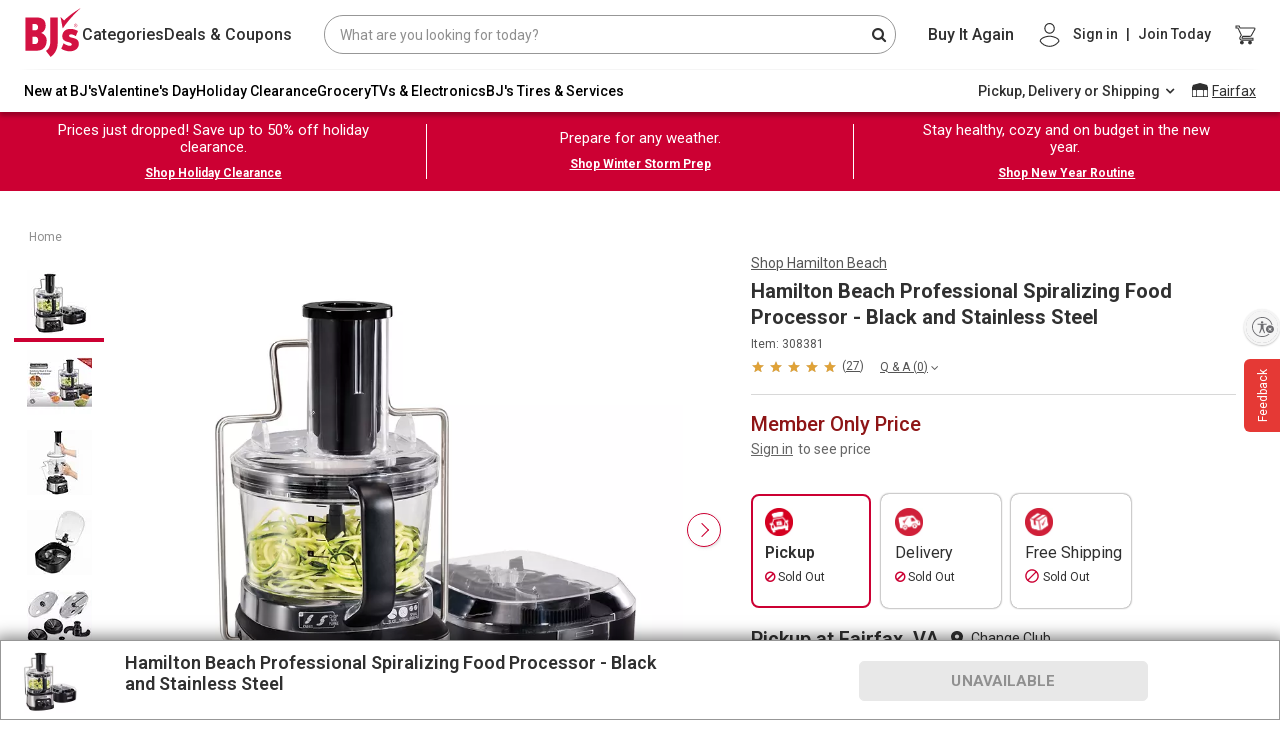

--- FILE ---
content_type: image/svg+xml
request_url: https://www.bjs.com/assets/images/icons/cart_header_redesign.svg
body_size: -737
content:
<?xml version="1.0" encoding="UTF-8"?>
<svg width="18px" height="19px" viewBox="0 0 18 19" version="1.1" xmlns="http://www.w3.org/2000/svg" xmlns:xlink="http://www.w3.org/1999/xlink">
    <!-- Generator: Sketch 55.1 (78136) - https://sketchapp.com -->
    <title>Group 18</title>
    <desc>Created with Sketch.</desc>
    <g id="Page-1" stroke="none" stroke-width="1" fill="none" fill-rule="evenodd">
        <g id="Desktop" transform="translate(-732.000000, -16.000000)" fill="#FFFFFF">
            <g id="Group-18" transform="translate(732.000000, 15.380859)">
                <path d="M14.4004,15.1499 C13.4104,15.1499 12.5994,15.9599 12.5994,16.9499 C12.5994,17.9399 13.4104,18.7499 14.4004,18.7499 C15.3894,18.7499 16.2004,17.9399 16.2004,16.9499 C16.2004,15.9599 15.3894,15.1499 14.4004,15.1499" id="Fill-12"></path>
                <path d="M0,0.75 L0,2.55 L1.8,2.55 L5.04,9.39 L3.78,11.55 C3.689,11.82 3.6,12.18 3.6,12.45 C3.6,13.44 4.41,14.25 5.4,14.25 L16.2,14.25 L16.2,12.45 L5.76,12.45 C5.67,12.45 5.58,12.36 5.58,12.27 L5.58,12.18 L6.39,10.65 L13.05,10.65 C13.77,10.65 14.31,10.29 14.58,9.75 L17.82,3.9 C18,3.72 18,3.63 18,3.45 C18,2.91 17.64,2.55 17.1,2.55 L3.78,2.55 L2.97,0.75 L0,0.75 Z" id="Fill-14"></path>
                <path d="M5.4004,15.1499 C4.4104,15.1499 3.5994,15.9599 3.5994,16.9499 C3.5994,17.9399 4.4104,18.7499 5.4004,18.7499 C6.3894,18.7499 7.2004,17.9399 7.2004,16.9499 C7.2004,15.9599 6.3894,15.1499 5.4004,15.1499" id="Fill-16"></path>
            </g>
        </g>
    </g>
</svg>

--- FILE ---
content_type: application/javascript
request_url: https://www.bjs.com/2q9FZHEENEUzprQpuRe6T09u/iEJihmm93bOiDk/QSkuAwE/cEBP/A10TXD0B
body_size: 165417
content:
(function(){if(typeof Array.prototype.entries!=='function'){Object.defineProperty(Array.prototype,'entries',{value:function(){var index=0;const array=this;return {next:function(){if(index<array.length){return {value:[index,array[index++]],done:false};}else{return {done:true};}},[Symbol.iterator]:function(){return this;}};},writable:true,configurable:true});}}());(function(){mz();sx9();fl9();var RU=function(){return FK.apply(this,[KE,arguments]);};var rZ=function(Sv){if(Sv===undefined||Sv==null){return 0;}var Rx=Sv["replace"](/[\w\s]/gi,'');return Rx["length"];};var ZW=function(){return c9["Math"]["floor"](c9["Math"]["random"]()*100000+10000);};var wN=function(){return ["X","Y![WJ]","~Ay t\bQ:AU\"L]6c{5","\x00VN>",">TU)M","3LPZGMLW","_ZNP","0FJO\x07F","G\x00",":8\r","\t17","MI\'L","=||f0pH_","54","]\t 7\x00R+","O4J",":\\\t 8\rST[\"L","lY)","","Q{\vhL=P\\M","=CY)ZL7gG^]","EK\x40","F","H\x40\x40\'*","FJ[!+\x00]\"","[KB","CAK","\x40^38Z_X","\r1;LU=","Z )","","6I!VO$VH=SV[","XY>KY","eu!i","2G[","EU$[y:LVS!HP]","] 0J+","1AZSyK\x00F>5-\x00","\x40","STbKDCK X1hD~J`","","ZP\x40",":","76\fO/rW.Z","F$cN","F5:\tz8G","&<\x00K+4VQ\"P]"," Q]L[`F","Z\v]VQ;TAH%[H\'`ZRZP_\n","\x07Y=","Z:.VP\"SL\'FJ","d!V_3n6ZVM]Ko","AZ\x00YKA","_v","`)","M<z\\K\'[EY","BZ]HP","75\bZ .","zQHHV9<8^-Ay5LF!","Pam~p>El*",",A","WV\x00YE\x07Q/Q:","\t0[K8]G\\PT85","A","!Q[UPW","TU26J=","","l","UVV\\]BOc`","M!VVD3LH0\x40ZQ\tKT\':\x00K\'W\"GZ}","CS4Jm2\x40R","LF[\r\"o+pS)PL0\x40ZP","WO!YrK\x07[","\x00Jf","EKV:>","RN$V\x40\'QPK[A","_\\\'[UVE","-M[5","\x00LP1\x40\"<2V)_","#Z","K![Y)Z","VU;7","L<","k","P\x40V","F^0]:<K\'","QG>Q\x40LNA","\f^:VO","3[Z\'","\x40S.<+K:e]+","8\x07K+:\\_","Q=<KGT","^8_k.Z];","Z{RXU","88","^L+[]6","6U+","P\b!)","OMA8\fZ","\rP)","0S:6-EY5J\t&ZWZ\x40JVZ;+AQ;H(F1^V\\\x07","!KG0\x40ZP\t\fWtp^\\!VR3i\x40=P\\H[u\f/StVH:shhQ]MWZ76Z,-oRgcu.","V^,W]%]\x40V\x40HF71\x00Q)","_\x40I","RHZK[9","X]k\\*&6Z<wY4][:DGP","P^","jS2j\\1Qo\\C^[","J=]X\"Zp:Q_[","\x07Y\"","NA\x07f9<P 9UZ4[]","Yl^*N6\x40lO[EAE  Zs","\bRN","]tOf","%QM*","\x00W+K!CY\bX","-l]#Qx#[RLOED\n2:;s#_cLF>]\x40Z","YM","j","0<\rK","\x40","L9","oSjKJ1x{0;","_^LH\x00","kpvy4am9y6.o#%giiq\nnR]MAU=3\nS#CM5M]&BDG\nSB\x00I`lW\bvH]","UCM2Yp_&","GPJL]\f1","a^","JBJE","L\x00]W","[#","M]!]]X","QG8QJOLW\x00","1-\"P KH","\\^.RL","#\x40Y\nQ_6pRK","XD;","5Q\\=P","JL\x40; ","\x00","]Z","IH3:7MVY)g",")lZ\x3fZ[:BVM,LR^5-","J#A(KG\'","4[G7yVL\x00HC","\\Q\x3f\x40J","=RW\"L","gmhDF\n\x3fe2b7/~\f8\x00~}1Ih\fD|\\he5QB#~+ERkrUK`Q~2EQ*j $Sy~EzT\\wki\ts|9p f[\r44EKxJ`v\x40^+xL2~N xa07aM%\fE&}b|Xhu2p\f#\'\\}3RdVh\x00q~2n\v2s(%;SS;8\'pohslDhe2s;\'I905Qt5yhr~2j]G){ u\r>j}Ie)u~2hO:\x07\f#([\tH\"Wt\rNK>W[~\x3ff2s\x3f6-L0\'r}w|uruC~i*s. ~Dph=f\\GjqE;$Q\t0=\\}||Gr~0au; I905`Wyhur~{KE;;&i;+EaSon$uru8{q; ~#\x40}}z8lI~\x3fhe2\\(;/~(D[T$Ug%nti1Mg6s\f3 ~(<\x40}}_Z\vhe2^(!~,7rU~\x07uX2he7\x40B#~;#`X$\\sGr~\"he2-{ u\x3fj}ohwihKs;9\v,G)2Yr}\rn{mrIhg\'z\b-\x070Kn\x3fYjBD~0H^u;a ~Gr}\rLf0mrk\"he0k,!5-\x070P\x3fYjBD~0{q#u;\nN~;\x07}OE\fr~Ma\vU9/~\r\'c{tz|uru{G*sa ~\"\"K[Ih~\x40Zf2s9# u}\x3fj}1Ih5mgqs`^ 9=^\x07R\x3fJga\rD\\+c^>j,f=Pyz#y\n\nLhuXi7QC0E;,Z8<7\x40}y|`fJ^$JU\x3f\x07r)\x00~}4hPI^\\he%H5\ve47E[h1ur}MT_(\"=V\x0731yHiZ;uQ\x072k=#\fQi<rl\nZutj\x40{]eO:/z0r}SQ\fD|he)f]#]rm|aCPL2hgX-~0\\Ij$uru\"gVGp;~;EaqZup[C}^2~;m\x07v}\\hu_e\'QC0;~07rWz_$uu\\\x40kWj+<-\v\f07tKc8fPf2QS0E;\x00jv(7\vKh~]>pe\x00s;\v4pa07iOi=PtXhF2s;\x3f-m}I7r}zD>}~2h`8uL# u%#r}U] }b{\thh2s;8)5I903PtDHqrIhe2` ~\n\v}jn$uru$|2s;85I901Q{Ks`f\\v\"nS2s0;*&0.k}huDy=he2vo~;a^h8\x40\x40v\"m^2~;\rO\x07ry$v)Upz2_C2s;-/~02YZ\n${D~2chyKe. ~07}j\x00\thuXK\x00BS9|;\"\f~A7r}+lK#g~2c=A#5-\x070ey\x3fYjBD~0Jau;\nN~;`qE\fr~M}\vU9/~\r$Fk{tz|uru&Ki*sa ~#;K[k_$upk6Cc2x){ u7\";j}+ru^qEQC0g\f#\"^$1rvh~zm>peE;* ~\r2Q{rumMR>s\t(e\tHWkvRK=g~2N_,<=&i\b1eHic}b|Xhu2p\t\"i%1rl\nx$I}d`:Z\r7* ~\r3]{rhvvMc;0l47\vKIhf}f+{KE;\x00S48\'pohGr~0Jqu;\"L05i\r-yhyq\x07[^4DH# m\x00(.aS1IhW^yscJF3J~07zJ\nZuvk$o~B6e=D\nEojxub~1ah2s;8\'G)5\fpZ\nZuvk$o~B)q6bTrurw\thR>sB#~07qyvVM]~2gS<-\v\f07z_4hWvRS7H9\" L0\x3fP{GJaby]z2c;* ~\r3]{nd^A~2hJ5{3& ~ 7\x3fK[phuuphe2\\8\r0~3!Vi4hbfl\\hf!\\ \f\v\']\t\'ikrJc~i4oJ\'_< 2z\fNr}hxr>XC2s;<vXL05e{=yhr~2\x00s;:4W\x0007rz(Nz$uru%{hKs>\x3f4i\b;<bPk{\r|kC{b:c<c. ~07eFIS)V\rhe9C.\x00 k07q^qIh~gmhe2_\r$07kf+rhu_i6_S2z#9e\'%`o|Lkur~2hbD76* ~\r%3Y{rhuXGES0E;5[;QQ\"huqL2hg\'..-~3}\f$SE&n\v1he4E;\nk<7\x40}y|`fJ^$JU\x3f3H-7r$UCu~2hJ9{B#~;\'}Ns|hsD~2c!p# u}#;j}4hPk\thh2s;:\v8I)47r^h>zGm^1\x40;\fqx\x07r{%y&n\x00m`u5z# ~=QNh\x07wD~2cNZ# u$j}\x00ure)S0;%G)5\fqNhz{Yhe2s;la07ylpX\x072hIC\x0734I905Wyhg~2cI#5-\x070_x\x3fYjBD~0Ka\x40u; ~#\x3f\x40\x40}|x*qqL2hg\'*-~0Ch4hc_p\\he)A l[\tr^h{Gv\"n\v2s\n>8&y7 D\nWkoc}b|Xhu2s\t\"]1rph8\rw\x07m^0D7* ~\x071uE$\fV]lXhu2q\t\"]\x00\x40}}MD~2cP<`K,* ~\rEc{rhu^O>Ze2q\x002\bL05g\fDhyx\x07jS2s#\x009u4+#_I#rurs\th]8E;pBO\x40}}s>^t~\x3fhe2^4* ~\r%3Y4hVgTZe2q.d\t~<=\vKIh\\Df+c^)g!=-\v\f07FGe:Gr~0zq#u; ~\"\"EKyKbFe\x40{K:c=# u Ar}Ss<Gr~0M>[U2 L03gkH\fr~AoMK\x3f/z0Kc `Pf2Ze2q-8~;gZ\n$FI~\x3fhe0z8<:q\"\"!\f1YluEr2Ze2w.Q^I7rWJ*qrIle2a\x3f* ~\r2j_4hQw]4hfE;%T9;8r}yB!\fr~\x3fhe2_a!|907yWrhv][KI!Dca }\t;jk4Vh1\fr}\x40g*j0d)r&0$IFrhv_qCJIG cm#~6r}\rsL%yrL2hc&(-86\n \x07v}lP$uru:{i*sB#N~;5aqZupl6z\v2s \'6\n 1TT\\huXu6{Ks;+pG#EK}\x07t~\x3fhe2^\n\x00/~\t1eI\r{<}bxhe9q( L05`yhnY^4o]\"j+<-\v\f07{Fnd\fD|heE#\feWps|hGL2hg%wI-~0Ch4hbvhF2s;96Tw07rQ(\vQ4uQL2hg\"Y)\x00\n07ZQ4hQw^he9C5 ~;|_ncr~2EP\x00s;=SS;+1\n1IhV^yAHsZ`y07r}zG+\x40X]e2^,!|a07uP4hUIQ4hf\x07Y 6 ~3B[jB~2hf#* ~\r\fX^rZvr~2hs4;Snv(7{Kz","\\2\v4"," []UGK[]","\x40W#S\b54(Q8ZX",")\x00X+(","\\R)[J\']\\Q","L\x07HV\x07f9<K/","K/","\x00\\-G","XVK\x07LV0]:-",";#3k\r!VNQG=QPKFJ","]FIF\b=: o\x07_U V]"];};var jO=function(hr){var pK=1;var CT=[];var xO=c9["Math"]["sqrt"](hr);while(pK<=xO&&CT["length"]<6){if(hr%pK===0){if(hr/pK===pK){CT["push"](pK);}else{CT["push"](pK,hr/pK);}}pK=pK+1;}return CT;};var KZ=function(Nk,lO){return Nk*lO;};var Ir=function(){return FK.apply(this,[q6,arguments]);};var WZ=function Uc(Qx,mr){var Bk=Uc;while(Qx!=kI){switch(Qx){case HC:{Sr=KN*g3+Yj*Sx-SY;j2=SY*KN-TT+g3*Zx;dr=g3*Yj*Sx+P3*SY;Dc=KN*Sx*Bv*g3-cc;Qx=kS;}break;case EE:{HN=KN+g3+Sx*Zx-Yj;XU=P3*Bv+Zx+g3+Sx;Jr=g3-TT+Zx*P3-Zk;Qx=bs;VU=SY+cc+KN*Yj+D3;Xj=Zx*g3-P3-cc+Sx;H3=SY+KN*cc*P3-D3;}break;case nh:{Lc=D3-Yj+Zx*KN+g3;Qx+=N9;Ek=Zx+Yj*g3*Sx;Xk=cc-KN+Zx*P3-Yj;RZ=Zk*g3*TT;}break;case kM:{Qx=ND;Lr=D3*g3+cc*Zx+KN;t3=P3*cc*Yj+D3+KN;SW=Sx+cc*Zx-KN*P3;XZ=TT+cc+Bv*Zx+P3;}break;case xz:{E2=g3*TT*Sx*SY+Zk;G3=TT*Sx*KN-SY+cc;Qx-=gD;np=KN*Bv*TT+Zk+Sx;TK=KN+D3+Zx*Bv-cc;AZ=Sx+D3+Bv+SY*Zx;Cr=Zk*Zx-KN+cc;}break;case Zz:{Qx=BG;vO=Zx*KN+D3+Sx;s3=Bv*Yj-Zk*cc+KN;PW=SY+Sx*Zx*D3-cc;gr=TT*Zx-SY*P3+Sx;HZ=Yj+KN*TT*SY;wU=Zk*Zx*D3+Yj;}break;case CX:{while(LU(Rj,EN)){if(dW(JK[WY[g3]],c9[WY[D3]])&&gk(JK,zF[WY[EN]])){if(Tp(zF,Fr)){N2+=Uc(DL,[CW]);}return N2;}if(Vv(JK[WY[g3]],c9[WY[D3]])){var zv=zk[zF[JK[EN]][EN]];var fF=Uc.apply(null,[QM,[TF(CW,f3[H2(f3.length,D3)]),Rj,zv,JK[D3]]]);N2+=fF;JK=JK[EN];Rj-=BY(jS,[fF]);}else if(Vv(zF[JK][WY[g3]],c9[WY[D3]])){var zv=zk[zF[JK][EN]];var fF=Uc(QM,[TF(CW,f3[H2(f3.length,D3)]),Rj,zv,EN]);N2+=fF;Rj-=BY(jS,[fF]);}else{N2+=Uc(DL,[CW]);CW+=zF[JK];--Rj;};++JK;}Qx+=Qs;}break;case Yz:{tx=TT*SY*KN-Zx-Yj;Qx-=Vz;BF=Yj*Bv-KN-g3;rj=cc-Zk+Sx*Yj+Bv;RY=Zx*Sx-Yj+TT+g3;RO=TT*Zk*KN+P3+SY;}break;case dC:{k2=Zk+D3+KN*Zx+Yj;BZ=TT*KN+Bv+cc+g3;Qx=Fs;zY=D3+Bv*TT+Zx*KN;U3=SY+P3-Sx+Zk*Zx;wZ=P3*Yj+SY+Bv-cc;IY=Zx*cc+P3*Bv-g3;}break;case pS:{Qx+=cQ;Uj=Sx*P3*D3*SY+Zk;Lj=cc*KN*Yj-P3-Sx;cr=Zk*Bv+Sx+KN*Zx;Qc=Zx*SY-TT+P3+cc;dK=SY*P3*cc*Sx;AF=SY+Bv*Zx-Zk-TT;}break;case TS:{gT=Sx*D3+TT+Yj*g3;rY=cc*KN-P3+Zk*Bv;XW=P3*KN-g3+D3-Bv;MO=Zk+KN*cc*D3-SY;UY=P3+D3+Yj-Bv+cc;Qx=RX;}break;case gG:{PF=Sx*P3*KN+Yj+Zx;rp=Zx*Bv-Zk+P3+D3;nW=KN*Zx+TT+Zk*P3;Qx=d9;C2=Yj*KN+Bv+Zx+Zk;BN=Sx*KN*TT+D3-Zk;JF=TT*Zk*P3+Bv*cc;fj=KN+g3*D3*Zx*SY;}break;case wl:{nN=Sx*Bv*g3*cc;gj=Zk*g3*KN*P3-D3;QW=SY*KN*P3+Zx*Zk;cY=P3-SY+TT*Yj;cv=Zx-Zk+g3+Yj*KN;Qx=WL;}break;case MQ:{Qp=cc*Yj*Sx-Zk*D3;F3=Yj*TT+Zx+D3-Zk;Rc=SY*P3*Yj*D3+cc;Qx+=Gz;SF=Zx*P3-Sx+TT+cc;}break;case FX:{lW=KN*Yj-Zx+D3-g3;dY=Sx*Zx+cc-Zk+Yj;Pl=Zk*Zx-TT-KN-Bv;Q2=D3-cc+Sx*KN*SY;vr=TT*D3*Yj-SY*P3;Qx=dD;Pk=P3+g3+Zk*TT*Bv;XY=Bv+Yj*cc*Sx-g3;VK=Sx*Zx-Zk+TT+KN;}break;case Ul:{qv=KN*Bv*cc+Zx-P3;KU=qv-NF+hU+Rr;AK=Zk*Yj+Zx-Bv+g3;HK=D3+cc*KN*Yj;bY=Yj*P3+Bv+Zx*Zk;Qx+=Is;WO=Zx*Zk+SY+cc*D3;Fk=Zx*P3+Sx-g3+TT;bx=Bv*KN*Zk-Sx-cc;}break;case kX:{tp=Yj+TT*P3*KN*g3;Fj=P3*Zx+cc+Yj-Sx;Qx-=rE;GT=Sx*Zx+cc+Yj+Zk;Vk=Zk*Sx*TT+Yj;DZ=Yj+Zk*KN*TT-Sx;}break;case I:{T2=KN*Bv*TT-P3;lr=cc*P3+Sx+Zx*Zk;hZ=Zx*Zk-Yj-SY*D3;MW=Zx*Bv+TT-Yj*P3;Qx=ms;jr=g3+KN*P3*Sx+cc;hY=Bv+Yj*P3-cc;}break;case B6:{cp=Zx*Zk+P3+Yj;sW=Zx*KN-Yj+Sx;OK=KN-cc+Bv*Zx*D3;Qx=dl;Ij=Zk+Yj*SY+cc*Zx;kk=KN*Zx-P3-Sx-Yj;}break;case nz:{jW=P3*Zx+Yj-KN*D3;xY=TT*Zx-P3-SY;Qx=EE;gO=Sx*Bv*D3*g3-SY;zU=D3+g3*Yj-Zk+SY;jT=Yj-D3-P3+Zx*Zk;R3=D3-Yj+Zx*Bv-TT;Jv=Sx*SY*Yj+D3-P3;}break;case DL:{Qx+=vH;var lj=mr[PX];if(SU(lj,Uz)){return c9[SK[g3]][SK[D3]](lj);}else{lj-=SS;return c9[SK[g3]][SK[D3]][SK[EN]](null,[TF(vx(lj,TT),LG),TF(Yv(lj,rh),v9)]);}}break;case rD:{mW=Yj*g3*P3+KN*SY;tN=KN*TT*P3+Bv+g3;tr=g3*Yj*Sx+D3;w2=g3*SY*Yj*cc;sp=KN*Zx-P3-Bv+Yj;kj=Yj*Sx+Zk*Bv+Zx;Qx-=Ul;O2=Bv*Zx-cc*SY-KN;}break;case AD:{Qx=D9;qO=D3*TT+Bv+Zx+cc;Wp=Bv-SY-TT+Zx*Sx;vk=SY*KN*cc*Sx-P3;ZN=Zx*Zk-P3-SY-TT;Vj=g3+Yj*Bv*P3-Zk;}break;case js:{Qx=kI;if(EF(VN,GY.length)){do{JT()[GY[VN]]=rO(H2(VN,sr))?function(){return BY.apply(this,[Fl,arguments]);}:function(){var rk=GY[VN];return function(Yc,bv,Sp,DW){var NN=YU(wT,bv,Kp,DW);JT()[rk]=function(){return NN;};return NN;};}();++VN;}while(EF(VN,GY.length));}}break;case Ih:{Gp=SY+Zk+Sx*P3*KN;k3=Zx*KN-Sx-P3;Ik=Sx*KN*TT+Zk;LN=Zx*TT-Yj-g3-Sx;hO=Bv*Yj*cc*D3+Zk;RK=KN+g3*Yj*TT-Zk;Qx+=JL;}break;case xS:{fU=Zx*Zk-TT*g3;EY=Sx*D3*cc*Bv*P3;Tk=Zk*Yj+cc-SY;Dx=Zk*Zx-g3-TT-Bv;XO=Sx+Zx*Zk+KN*D3;xv=Yj*Sx+KN*cc*Zk;Ip=P3*Bv*Zk*SY;Qx=hL;hN=D3+Zk*Zx-Bv*P3;}break;case EH:{CY=Yj*KN-Sx-cc+SY;fx=Bv+TT*Zk-D3+Zx;lx=g3+Yj*TT+SY+cc;Hk=Sx-KN+Yj*Bv*SY;Qx=NM;nT=TT*Yj*g3-D3;OZ=Zx*P3+D3-cc*KN;sT=cc*g3*TT*P3+D3;rr=D3-Yj-cc+Sx*Zx;}break;case Fs:{Dj=cc*TT*Yj+P3*g3;MY=KN*Bv*Zk+cc-TT;DO=Sx*g3*TT*cc+KN;HW=TT+KN*SY+Zx*P3;bT=Zk*Zx+D3+Yj*P3;Qx-=mG;}break;case KS:{Qx=kI;return [[SY,lK(P3),D3,SY],[DT,WF,lK(WF),Ac],[lK(rv),Bv,lK(D3)],[lK(TT),Bv,lK(D3)],[],[E3,EN,lK(cc)]];}break;case vl:{nU=Zx*Bv-D3+Sx+P3;MT=TT+Sx*Zx;Oj=Zk+Zx*g3-Bv-P3;gF=D3+Yj+KN+Zx*SY;sU=SY*Bv+cc*Yj*KN;Qx+=Cz;NU=cc*Zx+Sx+Yj*D3;}break;case Q9:{XF=Zk*KN*g3+Zx-TT;Gj=Zx*SY+Yj*TT-Zk;Ok=Yj+cc+Sx*D3*Zx;V3=P3*KN*Sx+SY;Qx=XC;sO=SY+Yj*cc-KN-Bv;UT=TT*SY+cc*Zx+Sx;HU=Sx+Yj-KN+Bv*Zk;hx=KN+TT+Zx+P3*D3;}break;case gI:{Qx+=OH;Np=Sx+TT*g3*Zk+Yj;gY=KN-Yj+Zx*Sx;X2=g3+Sx+Zx+TT-cc;qp=Zx-g3-D3+P3*SY;}break;case HM:{Qx=Q9;qU=TT*Yj+SY+P3+KN;cx=Zx*P3+TT+cc+Sx;AY=KN+Sx+Zx*P3+Yj;nK=Bv*Yj*g3-KN+Zk;sx=D3+P3-Sx+Zx*KN;vN=P3*TT+g3*Zx*cc;}break;case QI:{z4=P3-Yj+Zk*Zx;vm=D3*P3+Zk*Yj+SY;St=KN+Sx*Yj+TT*Bv;nB=SY-TT-Bv+P3*Zx;Rf=Zx+Yj*SY+Sx+P3;F5=Sx*Zx+Bv-D3;Eq=Zk*Yj+KN+Bv+Sx;v5=Zx*SY+g3+cc+Sx;Qx=HC;}break;case Xs:{Qx+=Z6;BV=SY+g3*P3*Zk*KN;Hn=g3+Zx*Bv-Yj*Sx;KV=Zk*Yj-Bv*Sx*D3;VR=g3*Yj*Sx-KN-SY;df=cc*TT-SY+Bv*Yj;}break;case sh:{Df=Zx*P3-Yj+KN;RB=P3*D3*cc*Sx*Zk;TV=D3+KN*cc*Sx+Zx;cq=Zk*Zx-TT*P3-cc;Kq=Sx*KN*TT+SY*Yj;Bn=Yj*Zk*cc-P3-TT;Sd=KN*D3*P3*TT;Qx+=jC;}break;case BM:{Jm=Zx*g3+Yj-SY+KN;K5=TT+Bv+Zk*Yj-Zx;Qg=Zx+Bv*KN*TT+Zk;Af=Zx*P3+SY-Yj*D3;Qx=nh;}break;case JQ:{Qx-=RS;In=g3+D3+Bv*TT*Zk;Td=Yj*Sx*g3+Zk-Bv;M5=Zx*Sx+Bv-Yj*Zk;vw=Zx*KN+Sx+cc*SY;rq=Zx*Sx-KN*P3+cc;wf=P3*cc*Yj+KN*Zk;}break;case JX:{Qx+=YI;D5=cc+SY+Zx;Vf=D3*Sx+Zk*TT*cc;dB=cc*g3+Sx+Bv*Yj;Yg=P3-SY+g3+TT*Yj;kq=KN*Zx-g3-TT*SY;vn=SY*Zx-g3-Bv;}break;case Qh:{H7=KN*cc-TT+Zx*SY;Wm=D3+Yj*Bv+SY+g3;BB=Zk*Zx-Yj+cc*Sx;Qx-=F9;cf=P3-g3*Sx+Zk*Yj;Fw=Yj*Zk-P3-KN-D3;wt=Zx*Sx+SY*g3+TT;}break;case x9:{Zf=TT-cc*Zk+KN*Zx;OR=KN-Yj-Sx+TT*Zx;J8=D3+Bv*g3+KN*Zx;N4=TT*D3*Zx-Yj-Zk;Md=Yj*Zk-SY+P3*cc;Qx-=fI;bt=KN*Sx+Zk*Zx+D3;}break;case DQ:{ln=Sx*cc*KN*SY-Bv;Nd=Yj*cc*TT-Sx-Zx;ld=D3*cc-Yj+Zk*Zx;QV=Bv-D3+P3*Zx+g3;Yf=Zx*Zk+D3-P3*Sx;Qx=fC;WJ=cc+Yj*TT-KN*Sx;p4=Yj+KN*Zx+SY-TT;}break;case mX:{V7=Sx+Zx*P3+KN*Bv;C0=P3+Zx*D3*Zk+TT;IA=Zk*Zx+cc+P3-g3;Qx=wM;Vw=KN+cc+Zx*Bv*D3;nm=KN+Zk*TT-cc+SY;}break;case QC:{for(var gf=EN;EF(gf,DB.length);gf++){var Eg=l7(DB,gf);var S0=l7(Dt.MS,J5++);rJ+=Uc(DL,[f2(Qt(f2(Eg,S0)),vV(Eg,S0))]);}return rJ;}break;case dS:{kA=TT+Yj+Zx*Zk-g3;J4=P3*KN*D3+Bv*Sx;b4=Zk*P3*g3*TT-Yj;XJ=Zk*Zx-g3*KN-cc;Qx-=b6;Zq=Sx+Zx*Zk+TT;Tm=Bv+Sx*TT+SY*Zk;ZA=Bv*Yj*D3+Zk*Zx;sJ=Yj+Zx*KN+P3*SY;}break;case bI:{vf=Bv+Zk+TT+Sx*P3;Qx+=LD;E0=KN+Bv+TT*P3+SY;Zn=KN*g3+Zk+Sx*P3;qB=KN*Zk+cc*Sx;Sf=Yj+Zk+Sx+cc+KN;SJ=cc-D3+SY*P3*Bv;GR=Yj*Sx*SY+cc-Bv;}break;case MM:{C5=Zk*P3-g3+Sx*Zx;A5=Zx*Sx-Yj+g3+D3;Dq=Sx*KN+P3*Zx+D3;HA=Sx*Yj+P3-D3;g2=SY*Bv*KN-Zk;Qx+=xX;g7=KN*P3+Zx+Bv-Sx;}break;case KM:{Gn=TT*SY+cc*g3*Zx;Em=g3*Zx+TT*Yj-cc;IV=D3*KN*Zx-Bv*Zk;F7=TT+cc*P3*SY*Sx;Ed=Yj-KN+g3+cc*Zx;QR=Zx*KN-D3-Sx+TT;x0=Bv*TT+SY*Yj*P3;Qx-=FD;}break;case d6:{Nt=g3+Zx+Sx*Bv*TT;Q4=TT+cc*Zx+g3-P3;Xw=D3+Zx+Yj*g3+TT;kJ=Sx+D3+SY-TT+Zx;Qx=HX;}break;case ml:{Qx+=HG;P7=Zx*cc+KN-TT*D3;g0=g3*Sx*TT*cc-D3;st=Bv*g3+KN*Zx-Zk;s7=Sx*Zx+Bv+Yj+SY;AV=cc*g3*Zx+P3*Sx;pA=g3-Bv+P3*Zk*Sx;Lf=cc*KN+Bv*Zx;}break;case LX:{Qx=I;GA=P3+Zx+Sx+SY-D3;Y4=TT+Zx*g3+KN*D3;f4=g3*Zx+TT*Sx-D3;sq=KN*Sx+Zk*SY;qq=Zk*TT*Bv-Yj+KN;lf=Zx*Sx+Yj-KN+D3;Fg=Zk*Zx+KN*cc-SY;bV=Zx-SY+Yj+Sx+D3;}break;case O9:{I7=g3+Zx-D3+Yj*TT;CV=TT+Yj*P3-KN+Zx;Sm=D3*SY-Sx+cc*Yj;Vt=Zx+Bv*cc*Yj+g3;FV=Zx+TT+KN*Sx*Zk;b8=Zx+SY+P3*D3*g3;Qx=xH;qw=Zk*Zx+Bv*TT-Sx;TR=Zx+P3+Yj+D3+TT;}break;case TD:{GV=Zk*g3*Yj+P3-cc;hA=Bv*KN*Zk+Yj-TT;LA=P3*Sx*Zk+TT-g3;Qx-=XH;pg=TT-SY+P3*Yj-Zk;E4=Bv+Sx+TT*Yj*g3;Vm=KN*TT-Yj+Zx*SY;}break;case J6:{Fn=Zx*KN-cc-SY+Yj;c8=Yj*SY*Sx;Qx-=qs;Vn=g3*Zx+P3*TT*Zk;CB=SY*Yj*cc*g3-Zk;k0=Yj*KN+Bv+P3+TT;B5=Zx*Sx+D3-Zk*cc;}break;case CM:{sw=g3*D3+Zx*Sx;Qx+=q6;If=TT*g3*SY+Zx-Bv;n2=Zk*Zx-Yj+D3-SY;Mt=P3*Zx-cc+Bv-KN;}break;case r6:{E3=Yj-g3+P3+TT-D3;t5=P3*Sx-SY+Yj-TT;JV=Yj+Sx-Zk+SY*TT;d7=g3*Zk+cc*D3+Sx;xR=Bv*Zk+P3-g3+SY;fd=cc*SY+Yj+Zk-D3;sf=Bv*cc+g3*TT+P3;Qx=H6;}break;case nM:{En=g3-Yj+KN*Zx+Zk;Ug=Bv*D3*Zk*P3;Qx=vQ;gm=KN+Yj*Bv-SY*Zk;hn=Yj*Zk+TT-g3;lw=g3-Sx*Yj+Zx*KN;Lq=TT*Bv+KN+Zx+SY;}break;case AI:{hR=P3+g3*Zk+TT*Yj;Tn=KN*cc-Sx+Zk*Yj;Qx-=D;xg=TT*Zx-cc-P3*Bv;EV=Zx+D3+cc*KN*Yj;Pt=cc-Yj-D3+Bv*Zx;S8=P3*Zx-cc-KN*TT;}break;case cD:{Bg=cc*Sx*Yj*D3-TT;k8=D3-Sx+Zx*TT-Zk;It=Zx*Zk+P3+Yj+Bv;PB=Zx*KN-g3-P3-Yj;B0=TT-g3*Zk+SY*Zx;Qx-=sL;vR=g3-Yj+Zx*D3*P3;xq=KN-P3-SY+Zk*Yj;}break;case fC:{Ef=P3*SY+Zk*Zx;Mw=KN-P3+Yj*Sx*SY;Xm=Zx*P3-Bv*KN-Zk;Xt=SY*cc*Bv*Zk-g3;Qx=cL;Lg=Yj+Zx*SY+g3;Tw=Bv+Zk*Yj+Zx+Sx;}break;case US:{l0=Zx*SY+P3-cc-Bv;JR=TT*KN*Sx-P3*g3;P0=cc-P3-D3+Zk*Zx;k7=g3*Zk*Sx+D3+Zx;rA=TT+Zk*D3*Zx;Qx=vS;Iq=TT+KN-SY+Zx*g3;sA=Zk*Zx+TT*Sx+D3;}break;case Hl:{Qx=b9;Mq=Zx*Zk-P3*D3+Bv;cR=D3+P3+SY+Zx*Bv;g5=Zk*Zx+P3+cc+SY;xm=TT*g3*SY*KN-Sx;}break;case Bh:{pf=Zx*g3+P3-TT-SY;jw=Yj*Zk+Zx+Sx-KN;qn=Zx*P3-Bv*Sx-SY;Qx-=Iz;L4=D3-TT+Yj*P3-KN;}break;case RL:{Qx-=cI;return c7;}break;case AE:{RV=TT*KN*Zk-Zx+D3;Sw=D3+Zx*Bv-Zk*TT;Rm=Bv+KN*P3*g3*TT;Qx-=sC;xt=SY*Zx-Bv-cc-TT;}break;case CI:{Qx=kI;return [TT,F4,EN,lK(SY),lK(t5),mV,lK(E3),E3,lK(E3),lK(g3),Ac,SY,D3,lK(cc),lK(M8),lK(KN),DT,lK(SY),lK(M8),ER,WF,lK(F4),lK(XW),XW,lK(F4),lK(rv),M8,lK(cc),lK(Zk),Rd,KN,lK(KN),[EN],lK(ZB),A8,lK(Sx),lK(rv),m0,lK(rv),Bv,lK(D3),EN,wT,lK(ZJ),lK(cc),g3,WF,lK(KN),M8,lK(m0),M8,lK(DT),Bv,m0,lK(Gt),rv,KN,lK(ZR),DT,lK(Ac),rv,lK(sr),P3,P3,TT,Ac,lK(rv),Sx,EN,lK(cc),lK(P3),rv,lK(XW),LR,lK(d7),F4,lK(cc),lK(g3),lK(g3),Sx,lK(E3),Zw,lK(F4),lK(cc),m0,lK(Sx),lK(WF),lK(D3),lK(XW),Sx,KN,lK(Jw),Ng,lK(KN),lK(rv),lK(g3),Ac,lK(Ng),A4,lK(KN),lK(Rd),mV,lK(cc),D3,lK(rv),M8,g3,P3,lK(Vg),Yj,WF,lK(sr),Ac,lK(KN),Sx,SY,lK(P3),cc,D3,EN,Yj,ZJ,Bv,lK(rv),lK(rv),lK(d7),sf,lK(Ac),[EN],rv,lK(r7),dR,lK(Ac),Sx,lK(Sx),Zk,lK(Zk),Ac,lK(g3),Sx,lK(Bv),ZR,lK(t5),ZB,lK(rv),D3,lK(WF),WF,lK(rv),ZJ,D3,lK(ER),A8,g3,lK(Ft),fd,lK(D3),lK(P3),D3,lK(D3),SY,D3,lK(Ew),lK(D3),Rd,KN,lK(KN),[EN],lK(Km),Gw,TT,lK(gT),c5,rv,Bv,lK(M8),lK(SY),cc,Gt,lK(Yt),Km,cc,lK(Sx),EN,lK(P3),P3,lK(Sx),Jw,cc,TT,lK(m0),M8,lK(Bv),lK(cc),lK(g3),D3,F4,lK(b5),Kp,T0,KN,lK(WF),lK(m4),T0,Ng,DT,lK(Zk),lK(D3),cc,g3,lK(D3),g3,lK(cc),lK(rv),m0,lK(ZJ),m0,lK(Yj),mV,lK(DT),lK(g3),lK(WF),M8,lK(fg),Pf,ZJ,EN,lK(TT),lK(g3),Sx,lK(F4),ZJ,Sx,lK(Sx),KN,lK(P3),F4,lK(Zk),lK(WF),lK(Jw),lK(P3),D3,d7,lK(M8),DT,lK(g3),F4,cc,lK(WF),D3,M8,ZR,LR,lK(Ac),SY,Zk,lK(Zk),lK(Wt),wV,lK(g3),rv,EN,lK(pR),gT,D3,lK(DT),g3,Zk,lK(TA),gT,lK(TT),m0,lK(Gt),lK(E0),E0,DT,lK(Gt),g3,EN,lK(D3),D3,lK(D3),g3,lK(D3),Bv,lK(F4),lK(fm),LR,lK(UY),A7,KN,g3,lK(F4),rv,lK(m0),M8,Bv,lK(Ac),lK(D3)];}break;case Js:{Hg=TT*Bv+Zx*Zk-SY;Qx=F;kf=P3*TT+Bv*Zx+Sx;W5=Zx*Zk+Yj+g3;Cn=KN*P3*cc*SY+Zk;}break;case RX:{An=Bv+TT+Yj+SY+KN;fm=Bv+Zk*g3+cc*D3;Ft=Bv+Zk*P3-SY+Sx;A4=Sx+Bv+KN*cc*D3;Qx=r6;Ew=Zk*P3-g3-Bv;}break;case hL:{nV=D3*Zx*KN+Yj+TT;Id=Zx*KN+Bv-cc*TT;Qx=CM;jV=KN*P3*Zk+Sx+Bv;FJ=Bv*P3+cc*Zx+Yj;WA=g3*Zk*Bv*TT+cc;YV=KN*SY*TT-Bv;}break;case ss:{pJ=D3+TT+Zx*Zk+Sx;Oq=Zx+Sx*KN+Zk*D3;Qx+=OI;KB=P3*Yj-TT+Zx+Bv;XR=Sx+Bv*Zx-Zk*SY;Fm=TT*Yj+KN*cc-Zk;HR=Zk*SY*TT*g3+D3;}break;case BE:{EN=+[];sr=SY+cc*P3-TT+Sx;M8=TT+cc-KN+g3+Sx;hV=Zk+Bv*SY+Yj+cc;dR=Bv+Zk*Sx+KN;T0=Sx+P3+KN+TT-cc;Qx-=rG;}break;case rG:{var GY=mr[PX];Qx+=PD;zd(GY[EN]);var VN=EN;}break;case wG:{r4=P3-SY+Zx*D3*KN;Wd=Zk*Bv*D3+KN*Zx;DV=g3*SY*KN*Bv;pm=P3+TT-Yj+Zx*Sx;sR=Yj+Sx*Zx+Bv+KN;dn=P3*D3*TT*KN*g3;D4=SY+Bv*Zx-TT-KN;v0=TT*g3+cc*Yj*SY;Qx+=jh;}break;case DE:{QB=Sx*Bv+Yj*P3;wn=Zk*Zx+KN-D3+cc;PJ=TT+g3+Zx*P3;UB=Zx*Sx+cc*Zk+Yj;rf=Zx*SY-D3-g3+Sx;Qx=Yz;ft=P3*Zx+Bv+D3+TT;z8=Zk+Sx*Zx+TT-KN;Nw=KN*Yj+Sx-Zx+Zk;}break;case LC:{mJ=g3+D3-Sx+P3*Zx;E5=Bv-g3+Zk+KN*Zx;AR=Zk*Zx-KN+P3+Yj;hw=Sx*TT+Bv*Yj*SY;Qx=ds;PR=Yj*P3*Bv-KN;pt=TT+Zx*Bv+g3+P3;CR=P3+Zx*Bv-D3-Yj;Z0=KN+TT*Sx+Zx-D3;}break;case sI:{Un=Zk*KN*SY-D3+TT;Rw=Sx*KN*Zk+D3+Zx;Yq=cc*D3*KN*Yj;Qx+=vI;q8=Sx*KN*Bv*g3+SY;jB=Zx*TT-KN+Sx-P3;Tf=Zx+cc*TT+D3;}break;case w9:{Qx+=M9;NF=g3-Sx+TT*Yj-KN;C7=g3*P3*TT*Sx;WR=SY+g3+Sx*cc*Yj;bR=TT*Zk+Yj*KN*g3;Nf=KN+D3-Yj+TT*Zx;OA=g3+TT*D3*Sx*KN;YJ=KN*Zk*Sx-cc*SY;U5=TT+Yj*g3+Sx*Zx;}break;case U6:{X7=Bv*Yj-cc-SY-Sx;jd=Zk*Bv-g3+TT*Yj;OB=P3+Sx*Yj*SY;Qx-=fQ;Pq=SY*D3*Yj*P3-KN;Zm=D3-g3+Zx*Bv-SY;}break;case WI:{qR=KN*P3*cc*Sx;Qx-=dX;wB=Zx+Bv+TT+Sx+SY;Gw=KN+P3*TT+Sx*g3;Yt=P3+Sx*TT+Bv+Zk;wR=Zk*KN+Bv+D3+g3;}break;case GE:{H5=cc-KN*Bv+Zx*Sx;T7=P3*TT*Sx-Yj-SY;Pw=Zx*KN-TT*Bv-Zk;N7=Bv*P3*g3*Zk+Zx;Qx-=Az;}break;case Wh:{Qx=Zh;gn=KN*g3+Zx*P3*D3;t7=TT+Bv*KN*Zk+SY;D8=D3+cc*Sx*Yj;bg=Zx+g3*Sx*KN+TT;Iw=Zk+SY*Zx+Yj+cc;kR=SY*Yj+Zx+P3*g3;}break;case fs:{M4=g3-Sx+TT+KN*Yj;d5=Bv+TT*Sx*KN-P3;Uw=D3*P3*cc*g3*Yj;Qx+=JH;ht=KN*Zx+P3+Yj;U8=P3*Zx+SY-D3+Sx;Fd=Zx*cc*g3-Zk*Yj;}break;case ks:{fV=cc*TT+SY+Zx+Bv;Qx+=rG;UJ=TT+Zx-KN+Zk*P3;At=D3+Bv*Sx+Yj*cc;On=SY*Sx*TT+Bv*Zx;XA=Sx*Bv*g3*Zk+KN;xd=Yj*g3-cc+Zk*TT;}break;case sD:{BR=cc*Bv-D3+Yj*Sx;f7=P3*KN*Zk+Bv+g3;IR=SY-Bv+P3*Zx+TT;qV=Sx*Zx-SY+Bv-Yj;s5=cc*Zx-KN-Bv+SY;c0=TT-P3+Zx*g3*SY;Qx-=EH;}break;case OH:{ZJ=TT+D3+P3*g3-cc;Qx=AX;Ac=g3+D3+Zk+TT-Bv;wT=Zk*g3+KN-D3;tm=KN-D3+Sx*Zk+TT;pR=g3-D3+Sx*TT+P3;Gt=g3*TT*D3-SY+P3;}break;case dl:{zm=Zx-D3+TT*Yj+P3;q7=Sx*SY*g3*KN+TT;O0=Bv*Zx+KN-g3*TT;Qx+=pD;Wg=Bv*Zx+P3*KN*cc;H0=SY*Zk*Sx*D3*cc;LV=TT+D3+Yj*Bv*SY;}break;case nl:{KN=D3*P3*cc-Bv;Zk=D3*Sx-P3+Bv;Qx-=xM;TT=SY-D3+KN-g3;Yj=Bv+Zk*D3+TT+KN;Zx=Sx*KN+Yj-SY+Zk;Lt=SY*Zx+Sx-Zk;}break;case wM:{nn=P3+Zx*Bv-Yj*D3;Qx-=nM;I0=Yj+Zk*Zx+Bv*cc;Z5=KN*P3+TT*cc*Bv;hd=TT*g3+SY+Zk*Zx;}break;case OX:{I4=Zk*TT*SY+Zx+Yj;b0=KN*Zx-g3*Zk+D3;S5=cc+Zx*KN-Bv;hg=Yj*Bv+TT*P3-KN;Nq=Bv*Zx+KN-SY*Yj;Cm=g3+Zx*Sx-TT*Zk;Qx-=l6;xw=Yj*KN+Zk-D3;b7=g3*KN*P3+Bv*Zx;}break;case jE:{O5=Zx*SY+Zk+g3*TT;Ag=SY+P3+KN*Zx-Bv;Qx=KM;Zd=KN*Zk*D3*Bv+P3;vt=SY+Zx+Yj*g3*Bv;YA=g3*cc+Zx*Sx;rB=Yj*g3*Zk+Bv+TT;R7=SY-g3*Zk+Zx*Bv;}break;case cS:{W4=TT*SY*KN-Sx+g3;Q5=SY*Zk*Sx-Bv+TT;bd=Zk*Yj*g3+P3;mw=Zx*Zk-D3-KN-P3;QJ=P3+TT*Bv*KN+g3;Qx=Hl;Q8=KN*Bv*Sx+g3*D3;Cg=P3*Zx-cc-SY*Bv;Dm=cc*Yj*g3*D3-SY;}break;case sE:{fg=Bv+P3-cc+Yj;Kp=SY*TT-Bv+P3+KN;m4=cc+Bv*Zk-g3+KN;Ng=Zk+TT+P3*SY-D3;Pn=TT*KN-cc-D3-Zk;Vg=TT*Bv-cc*P3+Zk;Qx-=XL;}break;case BX:{GB=Zx*KN-P3-TT+g3;E8=KN*Yj+Bv-cc+Zk;zJ=Zx*Zk-g3+cc+Sx;x8=Yj*Bv-Sx*KN;Qx+=WE;}break;case WQ:{Qx-=nQ;n5=Bv*P3*Yj-KN-cc;F0=Zk*Yj+KN+cc-g3;sV=SY*D3*Zx+Sx-TT;OJ=TT*Zx+cc-Yj;P5=Sx*P3*KN*cc+g3;r0=Zx*Bv-KN+Yj;}break;case cL:{j5=Yj+SY*Zk*D3*TT;L5=Zx*Bv+g3-Zk*D3;Qx=wG;lR=TT+Sx*Zk*P3-KN;A2=Sx*Yj+Bv*Zx+P3;T4=TT+Sx+KN*Zx;Lm=Bv*Yj+g3-D3-TT;}break;case R:{return N2;}break;case GS:{dq=KN+TT*D3+Zx*Bv;mR=TT*Zx-D3;X0=SY*D3-Sx+Yj*KN;Qx=gG;Pd=SY*D3+Yj+Bv*Zx;mn=Sx*TT*D3*Zk+P3;}break;case MI:{Fr=[lK(Sx),P3,Ac,lK(M8),lK(SY),DT,lK(Ac),lK(DT),[D3],lK(Yj),Jw,lK(g3),Sx,lK(M8),rv,lK(wT),Gt,SY,lK(Zk),TT,Bv,lK(D3),pR,lK(dR),EN,KN,g3,Zk,EN,EN,[EN],lK(P3),D3,SY,KN,Zk,Ac,lK(M8),lK(D3),D3,KN,Bv,lK(rv),lK(Zk),rv,Sx,KN,lK(SY),lK(D3),ZJ,lK(cc),EN,lK(M8),KN,Bv,lK(Yj),sr,Ac,lK(KN),Sx,SY,F4,lK(rv),D3,lK(Gt),MO,lK(Bv),P3,Bv,lK(ER),ER,lK(P3),P3,lK(Rd),Ac,Sx,lK(cc),lK(Bv),lK(ZR),lK(Pf),A8,lK(KN),EN,lK(Jw),Ac,M8,D3,[cc],lK(M8),WF,lK(cc),lK(D3),lK(D3),P3,lK(WF),lK(m0),m0,DT,lK(SY),Bv,lK(Zk),m0,lK(TT),lK(LR),[D3],lK(ZJ),lK(cc),lK(Pf),P3,Bv,DT,KN,lK(TT),D3,M8,lK(M8),M8,lK(XW),fg,D3,lK(DT),g3,Zk,lK(MO),fm,KN,lK(KN),P3,P3,TT,lK(cc),lK(g3),lK(Zk),lK(Jw),DT,Zk,lK(M8),Ac,D3,lK(cc),lK(SY),lK(SY),KN,lK(WF),g3,P3,P3,lK(A7),fm,KN,lK(Sx),M8,lK(F4),lK(D3),Zk,lK(cc),lK(rv),lK(g3),Bv,lK(Zk),rv,lK(fg),Ng,lK(Sx),m0,lK(A8),ZB,Bv,lK(Sx),Bv,lK(cc),ZR,lK(hV),ZR,lK(WF),KN,Bv,lK(m0),m0,[P3],lK(Sx),lK(SY),M8,A8,EN,lK(SY),lK(Sx),lK(Gt),m0,wT,lK(XW),ZJ,WF,EN,[cc],lK(D3),D3,lK(Gt),P3,P3,TT,lK(M8),WF,lK(SY),lK(cc),TT,lK(m0),lK(D3),lK(Gt),Yj,SY,[g3],P3,lK(m0),M8,KN,lK(Sx),lK(SY),m0,lK(fg),Ng,Bv,lK(Ac),M8,SY,lK(Gt),rv,Sf,lK(ZJ),m0,lK(vf),D3,lK(P3),cc,lK(M8),lK(WF),WF,lK(cc),lK(rv),ZJ,lK(P3),D3,lK(m0),Rd,lK(m0),g3,Zk,lK(g3),P3,lK(Sx),lK(mV),ER,lK(Gt),g3,rv,SY,[g3],cc,KN,D3,D3,lK(A4),Zw,lK(WF),cc,lK(WF),P3,lK(TT),rv,Zk,lK(UY),sr,F4,D3,lK(rv),lK(Ew),[P3],cc,ER,lK(Ac),EN,lK(D3),M8,lK(Ac),Bv,lK(g3),d7,lK(kw),TT,KN,lK(cc)];Qx=kI;}break;case r9:{Om=Sx*Zx+Yj*D3-cc;lJ=D3+Yj*g3*Zk-cc;Jt=Zx*P3+SY*cc+Sx;qg=Zx*SY-Sx-g3-D3;Qx-=ZE;kt=Zx*Zk-KN-D3-SY;Ut=Sx*Zk*TT-P3*cc;}break;case xH:{wq=g3*P3+Zk*Zx-Bv;UA=SY-Yj+Sx*Zx+KN;EA=g3+Zx+Yj-TT+Sx;G4=cc+KN*Zx-Yj-Sx;MJ=TT*g3*Bv*Zk-cc;Qx=BX;Rn=D3+P3*Zx+Yj;}break;case ms:{xB=cc*TT*Yj*D3-P3;N5=KN*TT*SY+g3-Bv;Bw=TT+Sx*Bv*KN-cc;pw=Zx*TT-Sx+D3;O7=KN*Zk*SY-Sx-TT;Jf=D3+Bv+Yj*TT+SY;Qx-=TQ;}break;case NM:{Dw=Zk*Yj-KN*Bv;R8=TT-Bv*KN+Zx*Zk;nw=SY+Yj*P3-KN+Sx;Et=cc*Zx+P3*KN*SY;j7=Zk*Zx-g3*cc*TT;l4=SY*P3*Sx+Yj*TT;Qx=CL;}break;case bs:{KJ=Bv*Zx-Zk*D3*g3;Dd=Sx*Zk+Yj*g3*cc;Qx-=EX;Xn=D3+P3*Zx-SY-Sx;dd=P3*Zx-Zk*cc+Yj;}break;case FL:{Og=g3+TT*Yj;f5=Bv*Zx-D3+TT;rg=cc+Sx*TT*KN+Zx;YR=Zx+Sx*cc*Yj-Bv;Kg=P3*Bv+cc+Zx*SY;Qx+=L;K7=SY*D3*Yj*Sx-Zk;c4=cc*SY*KN*Zk+g3;}break;case IE:{B7=SY*Yj+Sx*TT*Bv;Gg=Yj+Zx+KN*Sx-cc;q0=Sx*D3*Zx+P3+KN;cw=g3*Zk+cc*P3*TT;Rr=KN*TT+Yj*Sx+Zk;Wf=g3+Zx*KN-TT-Yj;Ln=SY+P3+Zk*Sx*KN;V8=TT+Yj*Bv+Zx-g3;Qx=tD;}break;case ps:{FA=Bv+Zk*P3+Yj+Sx;Qx=mX;P2=Sx*Zx+KN*cc*g3;Kt=Zx*Sx+Zk-P3+KN;k5=g3*KN*Zk+Sx*Yj;U4=SY*Bv*Sx+Yj*TT;DJ=P3*Bv+g3*D3*Zx;}break;case BG:{RJ=Sx*Zx+Yj*P3;SA=g3*Yj*Sx+Zx*P3;V4=KN+Yj*Zk*SY-Zx;jJ=TT*Yj-Zx+g3*Zk;bm=cc*g3*Zx-SY-P3;Qx+=NM;}break;case vQ:{kV=Sx+g3*Yj*D3*TT;Qx=zQ;EJ=KN*Yj+g3+Bv*TT;s8=TT*Yj+KN-Zk-Bv;Kd=Yj*TT+Zx+Sx*Zk;nq=Bv*Yj+KN+P3*Zx;P8=Bv+Sx*Zk*TT+SY;}break;case El:{cg=Yj*cc+Bv+Zk+P3;hq=TT*Bv*g3+SY+Yj;w7=KN*Zx-TT-D3-Zk;tf=KN*cc*Sx+P3+Zk;Qx+=wG;Ht=Bv*P3*TT+Yj+SY;qJ=g3-TT*SY+Zx*Sx;j0=Zx*TT+KN-Yj*D3;}break;case lD:{Jg=TT*Yj+Zx+Bv-KN;V5=cc+Zx*Bv-g3;K8=TT*Zx-KN-cc*SY;Qx=qh;I5=g3*Zx+SY+KN*Sx;Cf=Sx+cc-Zk+P3*Zx;Hf=KN+Zx*Zk-TT*P3;}break;case kS:{d8=TT-Yj+Sx+KN*Zx;dg=SY+Zk*Bv*Sx-P3;Qx=ss;B4=SY*Yj+g3+Zx*Bv;Yn=SY*Bv+g3*Zx-cc;}break;case gE:{Qx=kI;var ZV=mr[PX];Dt=function(Qf,P4,U0){return Uc.apply(this,[Oh,arguments]);};return R5(ZV);}break;case Bl:{w5=TT*P3*Bv*g3+Yj;Xg=D3+KN*Zk+Sx*Zx;nf=Yj*P3*SY-Zx-cc;fJ=Zx*cc+P3*Zk+SY;q2=TT*Bv*KN+Yj;zB=g3+P3*Zx-cc-SY;D0=Yj*cc+SY*Bv*KN;Qx+=Zh;z5=D3*g3*Sx*Yj;}break;case jS:{A8=SY*Sx+Bv+P3+Zk;ER=g3*SY+P3*Sx+Zk;Rd=SY+g3*TT+D3+P3;b5=Bv*g3*Sx;wV=P3+KN*Zk-TT;Qx=TS;c5=Yj*g3+KN-TT;}break;case YE:{while(EF(xV,m7.length)){QA()[m7[xV]]=rO(H2(xV,g3))?function(){return BY.apply(this,[PD,arguments]);}:function(){var Mm=m7[xV];return function(YB,Zt,kg){var jf=Dt.call(null,Sx,Zt,kg);QA()[Mm]=function(){return jf;};return jf;};}();++xV;}Qx-=nQ;}break;case F:{zt=Zx*Bv+cc*Sx*g3;wJ=Bv*Zx-Zk*g3-D3;gd=Zk+Zx*KN+cc;Mg=P3+Bv+Yj*Sx+D3;Aw=TT*KN*SY*g3-cc;Yd=cc*Yj*Bv-Zk*g3;UR=Sx+Yj*P3*Bv-KN;tg=TT*Yj+Zk*g3+SY;Qx-=LI;}break;case H6:{LR=Sx*P3-Bv*g3*D3;Wt=TT*KN-Bv-Sx;Zw=P3+Yj-cc*D3;Km=Bv*KN+SY*P3+Zk;Jw=g3*cc+P3+D3+TT;r7=KN+Bv*Sx+cc+TT;Qx=z9;}break;case d9:{dV=TT+Zx*P3-D3+g3;Qx+=WE;X4=Yj+Sx-Bv+KN*Zx;Ym=Zk+Zx*KN+Yj*D3;jt=Yj*Bv-P3+Zx;d4=Sx*Zx+D3-g3+KN;p0=g3+Zx*Bv+KN+Yj;}break;case qh:{Aq=D3+P3+SY*Zx;Qx+=R9;Qq=D3*Zx*KN-TT+Zk;Cd=Zx*Sx-g3+KN*Yj;SB=Zx*KN-P3*g3-Yj;}break;case YX:{N8=Yj*Bv*g3-cc-SY;Cw=TT*Zx-Sx*Yj;Qx=WC;kd=Yj*cc*Bv-Zk-P3;Lw=Sx*Zx+g3+Bv+Zk;}break;case TG:{Gd=Bv*Zx-P3*TT+D3;C8=Yj*g3*KN+P3+SY;Qx-=dH;gR=SY-TT*Sx+Zx*KN;Wq=g3+TT+Zk*Sx*P3;}break;case hQ:{Gm=P3*Yj*Bv+g3-cc;Tq=Zk-SY+P3*g3*KN;Jd=TT+Yj+KN*Bv+D3;Qx-=l9;Im=Zk*SY*Bv+KN*TT;}break;case WS:{n7=TT*Sx+P3*Zx-SY;FB=SY*Sx*Yj-Zx-TT;xn=Yj+Zk*Zx+P3+TT;mg=cc*KN*Sx+Zk*P3;EB=D3-P3*cc+Sx*Yj;Jn=Zx*Sx-g3+Zk+KN;Qx+=FL;}break;case WC:{Uq=Zk*Zx+P3+KN+Yj;wm=P3-Sx+g3*Zx*SY;Qx=FL;zn=cc*Yj*KN-SY+Sx;fq=Bv*cc*KN*g3;vg=SY-g3+Zk*Yj-Sx;Zg=Zx*Zk+KN+Sx+Yj;sd=TT+P3+Zx*Bv;C4=Yj+Zx+Zk*cc*Bv;}break;case DI:{q5=Zk*Zx-cc-KN*P3;zR=Sx+TT+KN*Bv*P3;Z8=D3+Zk*Yj-cc-KN;W0=TT+SY+KN*cc*Yj;j8=cc-g3+Zx*Bv-P3;tV=Sx*Zx-cc*g3-TT;bf=Yj+P3+g3*KN*Zk;Qx+=PM;}break;case qS:{H4=Zx*cc+Zk*KN*Bv;XV=g3*Bv*Zk*Sx+cc;fR=cc+P3*Zx+Yj+SY;WB=cc+Bv*KN*TT-P3;Qx=ml;d0=cc*Sx*Zk+Yj*KN;}break;case GG:{wd=Zx*cc+Sx*D3*g3;Qx=h9;mB=P3*D3+KN*TT*SY;Bd=D3-P3+Zx*Zk-Sx;z0=TT+KN*Zx+Bv+Yj;}break;case Lh:{Qx+=hS;MV=TT*Sx+Zx*SY+KN;Jq=Zx*SY+cc+g3;kB=Sx*SY*Yj+P3+Zk;L7=Sx*Zx-cc-Yj*D3;gV=cc*Zk*Sx+Zx;BJ=Zx*SY-g3*Zk;G5=Yj*P3+Zk*Zx+cc;}break;case vE:{tn=Zx*Zk-P3;x7=D3*Zk*Zx+P3-Bv;jR=Yj+TT*Sx+Bv*D3;Xq=Sx+SY+Zx*D3;TJ=Bv+KN-Zk+P3+Zx;Rq=Zx+Yj-Zk-TT-g3;Qx=gI;}break;case ZM:{cJ=g3+Yj*SY+Zk+KN;Ad=Bv+cc*Sx+P3*Yj;w4=P3-SY+g3+Zx*Sx;Qx+=OL;gt=Zk*TT+Yj*Sx*g3;t8=Zk*Yj+TT*KN-g3;r5=Bv+Yj*KN-P3-Zx;}break;case vS:{sn=Bv*Zx-D3+SY*TT;S4=KN*Yj-Zk-D3-Zx;g4=Zk*Zx+Yj+Bv+SY;Ct=Bv+Sx*Yj*SY;Qx-=Xz;O4=Sx+Zk*Zx+P3+KN;Hq=KN*Zx+cc+D3+Bv;}break;case NE:{Hd=P3*Zx+g3*TT+Yj;bw=D3-Bv+TT*Sx*KN;GJ=Zx-g3+Sx+Zk*Yj;xJ=Zx*D3*Sx-P3-g3;Qx-=VE;Qw=Zx*P3-Bv*Zk+Sx;NR=KN-SY*cc+Zx*TT;}break;case jC:{Qx+=Rz;Vd=SY*Yj+KN*g3+P3;M0=Yj*P3-KN;Gq=cc-TT+P3*Yj;R2=Sx*Zk-g3+Zx+P3;O8=P3+SY*cc*Yj;Qm=TT+P3+Yj*Sx*SY;Qn=KN*g3*Yj-P3-Sx;}break;case zX:{jn=TT*KN-Bv+Yj*SY;nd=KN*Zx+D3+Yj+g3;N0=cc+KN+Zx+Yj+D3;Qx=pE;nt=Zx*Sx-g3-P3-Bv;Tt=D3*SY*Zx-KN*Bv;IJ=g3+KN+Yj+Zk+Zx;HV=P3*Sx-TT+Zx*KN;qf=KN+Zk*Zx+g3*Yj;}break;case AG:{Kf=Zx*cc-g3+Bv*TT;rt=Yj*cc*Sx-P3*TT;Qx=B6;qd=g3*Bv*KN*Zk+SY;Xf=Sx+Yj*Bv-g3-Zk;ng=Bv+TT+KN+Zk*Zx;gJ=Zx*cc-Bv+SY*TT;g8=Zk*TT*Sx-SY;}break;case XC:{IB=P3+cc*Zk*SY*KN;bn=Zk*g3+KN*Zx-Sx;gq=Sx-Yj+SY*Zx*g3;F8=Yj+KN*P3+Zx*Zk;Qx-=mS;hU=g3+Bv*TT*Zk-Sx;}break;case ll:{v8=KN-g3+SY*Sx*Yj;dw=Zx+Yj*TT+Zk*Bv;Mn=Bv*TT*Zk+SY+KN;Qx=nM;gw=Zk-Yj+TT*Zx*D3;}break;case JG:{Qx+=JX;tB=SY*Yj-D3+Zx*Bv;kn=g3+Sx*KN*cc*SY;km=P3+Sx*Zx+SY*KN;vd=SY*D3+Zk*Zx+Yj;K0=Zx*cc+KN*P3;tJ=Bv*P3*KN+Zk+Sx;}break;case ND:{Ot=Sx*g3*P3*Bv-TT;Bt=cc*Bv*SY+KN*Zx;hJ=D3*cc*P3+Sx*TT;x4=P3*Zx-Zk*D3-Sx;Qx=dS;H8=D3+g3*Bv+Zx*SY;}break;case CL:{lV=SY-D3+g3*Zx;Rt=TT+Zx*D3*Bv-g3;Qx=Xs;K4=Bv+Yj*Sx*g3+SY;xf=Sx*KN*Bv+g3+Zk;zf=KN+P3*Zk+Zx*Sx;D7=SY+g3*P3*Sx*cc;}break;case WL:{FR=KN*Zx+Yj+Bv*cc;Dg=SY*Yj*cc-Zk-P3;E7=cc*Zk+Zx*Bv+TT;Qx-=KQ;Cq=TT*SY*Bv+Zx+cc;Kn=Yj+cc-Bv+Zk*Zx;Z4=P3*Bv*cc+Zk*Zx;}break;case YD:{lB=Zx*TT-SY-Yj-KN;tR=D3-Yj-Sx+Zk*Zx;CA=P3*KN+Zx*cc*g3;ff=P3+g3+KN+Zx*Bv;UV=SY*Zx-Sx+KN*D3;rV=Zx*TT-g3*Zk-D3;Qx=Qh;}break;case QM:{var SV=mr[PX];var Rj=mr[DD];var zF=mr[Iz];var JK=mr[LI];Qx=CX;if(Vv(typeof zF,WY[cc])){zF=Fr;}var N2=TF([],[]);CW=H2(SV,f3[H2(f3.length,D3)]);}break;case zE:{AJ=Bv*Zx-SY-D3+Yj;Hw=Yj*TT-D3+g3-KN;NA=Zk*Zx-Yj+Bv+TT;dJ=KN+Zx-Bv+Yj;xA=KN*cc*D3*Zk+SY;Qx+=EX;p5=Zx*Bv-TT+P3-cc;}break;case cs:{l5=KN*Zx-TT+Bv-Sx;OV=Bv*Yj+D3+Sx-P3;sm=cc+SY+Bv*Zk*KN;r8=Zx*D3*Zk+TT+KN;h8=Zk+cc*P3+Zx*KN;Dn=P3*Sx*TT+Zk*cc;Qx+=P9;fw=g3*TT*Yj-P3;}break;case IQ:{var U7=mr[PX];rR=function(WV,V0,cV,lg){return Uc.apply(this,[pD,arguments]);};Qx+=MG;return VV(U7);}break;case Ez:{T8=D3*KN*Zk*P3+TT;mq=KN*TT*SY+Zx*D3;nR=TT+Bv*Yj-Sx*KN;Mf=Zk+g3*SY*Yj-Sx;Vq=Zx*SY-P3-TT+g3;Qx+=DD;Yw=Zk+Zx*P3+D3+Sx;}break;case fz:{Qx=DI;Ow=TT*Sx*cc*SY+Bv;tw=g3*Sx*Yj+P3*D3;Q7=P3*SY*KN+Yj+TT;s4=TT*Zx+g3-Bv;}break;case vI:{Qx=kI;return [[lK(rv),Bv,lK(D3)],[A7,lK(Sx),Zk,lK(Zk),KN,Bv],[],[],[],[lK(g3),lK(WF),M8],[Ng,lK(KN),lK(rv)]];}break;case xM:{Qx=WS;DA=Zx*cc+KN*D3+Zk;mm=Bv-KN+Zx*Zk-D3;rw=Zk*cc*Yj-SY+P3;Sg=Yj*SY*P3-D3-cc;}break;case H9:{S7=[lK(SY),lK(Sx),P3,TT,lK(cc),lK(Ac),DT,lK(m0),P3,lK(Zw),ER,lK(Gt),g3,rv,SY,[EN],m0,lK(g3),lK(Bv),lK(Yj),d7,ZR,Ac,EN,lK(Zw),T0,P3,D3,cc,lK(T0),Ac,M8,D3,lK(TT),Bv,lK(D3),Ac,lK(KN),EN,lK(Zw),Pf,lK(Pf),Ng,g3,P3,lK(D3),lK(Ew),[Bv],[P3],lK(SY),lK(M8),F4,lK(Zk),lK(WF),lK(g3),Ac,lK(M8),Ac,lK(M8),F4,SY,lK(sr),WF,D3,lK(A7),wT,lK(D3),P3,lK(Zk),lK(Jw),d7,ZR,lK(XW),XW,lK(Bv),D3,lK(Ac),Zk,lK(ZB),mV,EN,g3,WF,EN,EN,lK(Y5),g3,rv,lK(Ft),CJ,lK(A7),Zw,lK(F4),lK(g3),rv,EN,M8,lK(Q0),Vg,lK(Gt),Zk,cc,lK(rv),D3,TT,lK(Sx),lK(D3),Ac,lK(m0),P3,lK(XW),xR,lK(Y5),Rd,Ac,lK(UY),m0,m0,lK(m0),F4,Bv,lK(Y5),A8,lK(Sx),lK(SY),SY,lK(Zk),lK(m0),[Bv],WF,lK(XW),LR,lK(ZB),sr,T0,d7,P3,lK(cc),lK(g3),Zk,lK(wT),Yj,lK(P3),cc,lK(m0),Bv,lK(g3),lK(ZR),UY,lK(Bv),P3,lK(DT),lK(WF),Jw,lK(g3),Sx,lK(M8),rv,D3,Sx,Zk,lK(DT),lK(Sx),F4,lK(cc),cc,cc,lK(HJ),Yj,rv,SY,lK(F4),F4,lK(D3),lK(Zk),cc,KN,lK(P3),lK(P3),lK(CJ),[D3],mV,lK(cc),lK(g3),lK(SY),TT,lK(WF),P3,EN,lK(KN),M8,lK(CJ),kw,SY,lK(g3),D3,F4,g3,EN,g3,Sx,lK(Sx),M8,lK(cc),lK(g3),lK(Zk),Ac,lK(Ac),M8,lK(g3),Ac,lK(A8),[D3],lK(D3),lK(Ft),xR,lK(sf),DT,F4,lK(Zk),lK(g3),DT,lK(m0),P3,lK(T0),Zw,lK(F4),lK(Ac),Bv,lK(g3),lK(cc),TT,KN,lK(cc),Y5,lK(g3),D3,lK(P3),lK(g3),lK(A4),E3,EN,lK(cc),cc,lK(Ft),Ng,WF,lK(Ac),M8,lK(ZB),A8,lK(Sx),lK(rv),m0,[EN],lK(sf),Rd,rv,EN,lK(ZB),lK(wg),D3,P3,F4,lK(cc),EN,lK(Sx),lK(g3),m0,lK(Yj),ZJ,Sx,lK(Sx),KN,lK(P3),F4,lK(Zk),lK(fg),kw,DT,lK(DT),KN,lK(WF),P3,P3,TT,P3,lK(Sx),M8,lK(Sx),lK(g3),[P3],lK(ww),vf,DT,lK(M8),DT,lK(rv),M8,lK(m0),lK(E0),wV,F4,lK(rv),D3,lK(Zk),lK(Zn),qB,lK(Ac),M8,lK(P3),Bv,EN,wT,lK(ZJ),lK(cc),g3,WF,lK(KN),M8,lK(m0),M8,lK(DT),ZR,lK(sr),Ac,lK(KN),Sx,SY,lK(Gt),Sx,Zk,rv,lK(g3),lK(ZB),fd,lK(D3),lK(P3),lK(g3),lK(F4),DT,[EN],lK(sf),ZB,lK(D3),Bv,lK(g3),lK(cc),lK(cc),EN,lK(Sx),M8,JV,lK(D3),lK(Bv),P3,Bv,lK(Ac),M8,lK(Q0),fg,F4,lK(WF),m0,D3,lK(WF),lK(Sf),g3,lK(D3),Bv,lK(F4),lK(P3),lK(MO),mV,lK(KN),SY,lK(SY),rv,lK(rv),M8,lK(m0),Yj,P3,lK(rv),lK(cc),cc,lK(Bv),lK(g3),DT,[EN],Bv,lK(rv),Bv,lK(F4),lK(cc),WF,lK(TT),TT,lK(Ew),kw,lK(rv),EN,lK(g3),P3,lK(Ew),fm,ZJ,lK(rv),lK(M8),rv,lK(SY),lK(rv),g3,g3,lK(Ac),m0];Qx=kI;}break;case z9:{Pf=cc+KN+g3+Zk+P3;Y5=P3+Yj+TT*D3+g3;CJ=Yj*D3-Bv+Sx+Zk;Q0=TT-Zk+Bv*KN;HJ=Yj+P3+g3*SY;wg=Zk+KN*cc+Yj-g3;Qx=bI;ww=TT*Bv+Yj+cc-P3;}break;case Ql:{LJ=Zx*cc+Sx+Bv*TT;Qx+=gI;n4=g3-Sx+Zx*Zk+Yj;m5=KN*Zx+Zk+P3+Yj;vq=Zk*Zx-P3*Sx;sB=SY*Zx-KN+TT+Zk;jg=D3+P3+g3+Zx*SY;qt=Yj-KN+g3+Zk*Zx;}break;case MD:{Ff=Zk*Zx+TT*Sx-KN;J7=cc*KN*Yj-SY*Bv;j4=KN*Zx+g3+Bv*Sx;G7=Zx*P3-Yj+Zk*SY;Xd=Bv*Zx+TT*g3+Yj;Y7=Sx*KN+D3+cc*Zx;Wn=Bv+cc*P3+Sx*Zx;Qx=NE;}break;case VI:{f0=D3+Zx*KN-P3;t4=Bv+Zx*KN-Sx-SY;R4=Yj*SY*Bv-TT+Zx;MB=Yj+KN*Zx*D3+Sx;Qx=O9;}break;case D9:{Qx=hQ;f8=TT*g3+P3*cc*Bv;m8=g3*KN*SY+Zx*Zk;W7=g3+Yj+TT*KN*Zk;Y0=P3*Zx+g3+Sx-Bv;NB=SY*Bv+Sx+g3*Yj;md=P3*Zx-g3*SY+Yj;}break;case dD:{Qx-=SM;zA=P3+cc+KN*Sx*Bv;tt=Bv*g3+Yj+Zx*Zk;lA=KN*Zk*Bv+TT*g3;hB=Bv+KN*D3*Sx*SY;bq=Bv*g3+KN*Yj*D3;lq=Zk+TT+Zx*Sx+KN;}break;case KE:{G0=P3+g3*D3*TT*Bv;KR=P3+Zx-SY*cc+Yj;Ld=Yj*Sx-Zx-P3+cc;p8=KN*Bv*Zk-g3*SY;Qx=sI;pB=P3-Yj+Zk*TT*Sx;L8=cc*Yj-Zk+Zx*Bv;}break;case KI:{var MR=Sn[vJ];Qx+=EX;for(var Ud=EN;EF(Ud,MR.length);Ud++){var pq=l7(MR,Ud);var T5=l7(rR.rQ,zg++);c7+=Uc(DL,[f2(vV(Qt(pq),Qt(T5)),vV(pq,T5))]);}}break;case HQ:{gg=g3-TT+D3+Zx*KN;DT=KN+SY+Zk-g3;rv=P3+KN-Zk+SY+D3;WF=cc-Zk-P3+Bv*SY;ZR=P3+g3*KN+cc-Bv;F4=KN+Bv+P3-TT+g3;Qx+=zh;}break;case sz:{l8=KN+Sx*Yj-TT+D3;HB=Zk*KN+SY*cc*Yj;sg=P3+SY+TT*KN*cc;lm=cc*Zx+KN-Bv;mf=Zk+Zx+Bv*P3*KN;Qx=zS;DR=SY*g3*Zx-KN;zq=TT+Yj+Bv*Zx+SY;Ig=SY+Zk*Bv*KN+P3;}break;case AX:{Qx=sE;ZB=g3+SY*Zk+TT;kw=TT+g3-SY+cc*Sx;m0=D3+cc-SY+Sx+TT;mV=P3-KN+Zk*Bv-TT;}break;case tD:{JJ=TT*g3*SY*P3;tq=Sx+Zk+cc+Zx*KN;Kw=Zk*Yj-TT+Zx+Sx;Qx-=nz;q4=cc*P3+Zx*SY+Bv;Y8=D3*Yj*Zk*g3-P3;}break;case Cz:{W8=Zx*Sx-P3;mt=Sx*SY*Bv+D3;qm=Zk+Sx*Yj+g3;MA=Sx*Zk+Yj+TT*KN;Qx+=IS;}break;case nC:{Z7=cc*Yj-g3+Zx-Sx;L0=P3*Sx+KN*D3*Zx;Qd=g3*Bv*P3*KN+cc;M7=Sx+KN*Yj+Zk;JB=KN+Yj*g3*Zk;p7=Sx*TT+Yj*Zk-SY;Qx=MM;Am=Zx*Sx+KN*cc+TT;Ww=Bv+P3*Yj*SY;}break;case dh:{Pg=Bv*Zx-Sx+Yj;V2=Sx*TT*Zk-SY+cc;n8=Yj*TT+g3*Bv;z7=Zx*g3*cc-KN*Zk;Nm=Zk-Sx+P3*Zx;Qx-=FM;v7=Bv*Zx*D3+Zk+P3;Od=Zx*g3+Bv*D3;}break;case fQ:{x5=Zx*Bv+Yj+D3+g3;Uf=D3-cc-TT+Zx*Sx;Qx=qC;gB=D3*Sx+Bv*Zx-Zk;X8=Bv*Zx-TT*D3;hf=P3*Yj*SY-D3-Sx;}break;case rz:{zV=Zx*Sx+KN+TT+SY;AB=Zx+g3*Bv*KN*Zk;cB=Zx-Bv+KN*SY*D3;jq=Sx+P3*Zx-g3-Zk;Of=TT*cc*Sx-SY-g3;Hm=Zk*cc*P3*Sx+TT;nJ=D3+SY*Zx+KN+P3;Bm=KN+cc*Bv*Yj+D3;Qx=JG;}break;case dM:{XB=D3+Zx+g3*Sx*Yj;SR=TT*Sx+Bv*Zk+g3;Rg=Zx+Sx+KN+P3*D3;Qx=KE;jm=Yj*Bv-cc+Sx*Zk;J2=Bv*P3+TT*KN+cc;Tg=Zk*D3+P3*Zx-SY;PV=cc+TT*Sx-KN+Zx;}break;case Zs:{Qx+=UQ;lt=Zx-KN-D3+Yj*Sx;rn=Sx*Zx-cc-Bv-P3;Pm=P3*Yj+Zx*Zk+KN;cn=Sx*Zk*cc+Zx*Bv;}break;case Oz:{LB=KN*SY*cc+Yj-Sx;I8=D3-SY-Zx+Yj*Sx;rd=TT*Yj-Zx+P3*Bv;RR=Zx*P3-KN+Zk*Bv;Qx+=ND;bJ=Bv*Zk*TT-Yj+SY;J0=g3*Zx*cc-Sx-Bv;}break;case ds:{pV=Bv*KN*cc+g3*Sx;Nn=Zx*Sx+Yj+P3+SY;B8=P3*Zx+Bv-Sx-Zk;Qx+=pQ;R0=D3+TT*g3*Yj+Sx;}break;case Zh:{n0=cc-KN-P3+Sx*Zx;Qx+=Yl;cm=P3*Yj-cc+Zk-KN;G8=D3-KN+Zx+TT*Sx;ct=Zx*SY-g3*P3-Yj;w0=Yj*Zk-TT*Bv+P3;}break;case qC:{NV=Zk-Bv-Sx+cc*Zx;Gf=TT*Bv+Yj*KN*g3;NJ=Zk+Bv*Zx-Yj+D3;TB=Sx*Zk+Yj*cc+TT;VJ=Zk*D3*Sx+Zx*KN;Qx=cD;rm=SY-Bv+Zx*Sx;}break;case JM:{Qx-=QX;v4=KN*SY+Zk*Bv*Sx;jA=Zx+Bv+SY*TT*g3;VB=Zx*P3+Yj+Zk;zw=SY*Yj+D3+Bv*Zk;}break;case rs:{Fq=cc*Zx-SY+TT-Zk;Bf=KN*Bv*g3-D3-Zk;Bq=Yj+KN*Zk*Bv+D3;fB=Yj*cc-g3+P3*Zx;Sq=Zk*Zx-g3-SY*P3;Qx+=IX;hm=cc+Zk*Bv+TT-SY;}break;case M9:{Qx-=C9;X5=KN*cc+P3+Yj*Zk;k4=P3*KN*Sx-Yj+Zx;Um=KN-Sx+Zk*Yj-TT;}break;case q9:{Qx+=gM;pn=Bv*Yj+P3*Sx-Zx;vB=Zx+Zk*P3+KN+D3;TA=g3*Yj-cc+Zk+SY;bB=Yj+Sx*P3*cc*Zk;A0=cc-g3+D3+KN*TT;A7=KN*SY*D3+cc;}break;case PX:{return [[M8,lK(m0),DT,lK(P3),cc],[],[],[],[],[]];}break;case zS:{MQC=Sx+Zk*KN*cc+TT;OSC=Sx+Zx+Yj+Bv*P3;ISC=Bv*D3*Zx-TT*P3;XMC=SY*KN+P3*Zk*TT;gSC=KN+D3-SY+Yj*Sx;SsC=SY-P3*Yj+KN*Zx;Qx=M9;DsC=Bv*Yj+Zk*TT;Cb=Zx-SY*D3+TT*Yj;}break;case pE:{TsC=TT*g3*KN+Zx;KSC=Zx*P3+g3+Yj+D3;rzC=TT*Zx-P3*Yj-SY;Qx=jC;O9C=Zx*KN-TT*SY-Bv;vhC=cc*Yj+KN*Bv;n6C=SY*Zk*P3-cc*g3;}break;case h9:{bQC=Zx*KN+SY+Bv*Zk;JGC=g3*Zk*TT*SY+Bv;DEC=Zk-Yj-g3+Zx*TT;X9C=SY+P3*Zx+cc*KN;hDC=Yj*SY*D3*P3;YMC=Yj*KN+Zk*Sx*P3;Qx+=lE;MSC=KN*P3-Bv+Zk*Zx;gQC=Zx*Sx-cc+Bv+D3;}break;case b9:{J6C=P3*TT*SY+KN*g3;FsC=cc*Zk*Yj+P3*TT;rhC=cc+Zk*TT*Bv-g3;kb=cc+Bv+P3+Zx*KN;Qx-=VG;I6C=Bv+D3+Yj*Sx+Zx;AA=Zx+TT*KN*Sx-SY;}break;case HX:{Mb=Sx*g3*D3*Zk-KN;qhC=Sx*KN+Zk*D3+Yj;Qx-=wI;tb=Bv*g3+Zx-Zk+D3;SP=Zx-P3+Sx+D3+cc;}break;case zQ:{RMC=Yj+KN*Bv*P3+Zx;V9C=Zx*TT-SY*P3+g3;NCC=Zx*KN-D3+Yj;Qx-=cs;L9C=Zx-KN+Bv*Zk*SY;XQC=Zk*Zx+TT-cc+Bv;}break;case pD:{var FEC=mr[PX];Qx=KI;var vJ=mr[DD];var MzC=mr[Iz];var j9C=mr[LI];var c7=TF([],[]);var zg=Yv(H2(FEC,f3[H2(f3.length,D3)]),ZR);}break;case bL:{D3=+ ! ![];g3=D3+D3;cc=D3+g3;Qx+=T;SY=cc+D3;P3=SY*g3-cc*D3;Bv=P3+SY-cc;Sx=P3*cc-SY+g3-Bv;}break;case Oh:{var g9C=mr[PX];var fhC=mr[DD];var BQC=mr[Iz];var rJ=TF([],[]);var J5=Yv(H2(BQC,f3[H2(f3.length,D3)]),Jw);var DB=fsC[fhC];Qx+=LQ;}break;case N6:{var m7=mr[PX];R5(m7[EN]);Qx=YE;var xV=EN;}break;}}};var Vb=function(){return FK.apply(this,[CI,arguments]);};var EzC=function(LEC){return c9["unescape"](c9["encodeURIComponent"](LEC));};var lK=function(xP){return -xP;};var gk=function(pQC,LMC){return pQC>=LMC;};var MGC=function(){return ["cY].9,O\'%*l%\x00","","cEP<4\f\\:+0Y:KJR jc","\vY;\f\b","*-A%,","\x3f\n\b\f\x400qu","+Y0\t",">K`","5D:",",J","Y6.\x3fA{","P","\f\fI",";0H,\t","+H\'","TN.A]\x3f!",":[]5PxXWQG.,8{qmEh","U\x00F_/fE39K %+","=\tA\'#,T9\x00","=_\x3f\f\nr\nQW\"Gn8*]\'>9Y \n","-FN;|","\x00L\vWY5QS*#","BT4.","]\'-*Y","$J64K","K*(7Z\'","P\x07OU4]","H(\x40_5>O!8","Y0$","5=L;*\x07-LWT","!]\'\n-C*\b\x00K","","$(*","1^\v\x00\x40","G","\f;L\bFS2A.G%)","7^*","\\R+\"K",".\rO\x00\x40H","dWU1Pd/K08","PB[\"","#VR$AU2#","S","#1C=\x00*S\x00MH","FR#PN8\x3f","6e$\tTR","*,G=\t ];\x00L\nMn\"FI19","Q","\nD\tWTYI:$c2\"1]<\t\x00L\nM","(J\nDP\"y<\x3fFs4X.H\b","_,\nVt],Pp2.","0Y=U\nJ","L<\x3f\bK\",",">] %7CDF","C\tI","\b","6B-\x00/H\x00","<5","h\f\x40N(FS;9[a5*1N,E-S\x00l+\x40[p$","*\r\x00f\nGY","#3w","\b^2\"","FR#ZN","OlxJ"," 9^=+\x00\x40","X8+\x406*B9\x00\\","\x07Z,\x07LFN\x40R>*L","/9A%6\x40\vJI*","[t0","!+`(\v\bP\tBH.ZR\v$Y \t6L+\t\v","\vK!!1^:\fV","e","B\'\bV\x00NS1P","Z^7(Zs4X.\f2","J4>L: 1Y0\tKF","`\rg\x00l%,bt2","\fLZ","E65","vR.AE}O*)*","\\","(7O,E \fW\nA]3",">-*F","/7B\"\f*KAP\"Q","J<)","WN2:\bK!","~}t\x00xIL^\tH","2FY/\fK=8","I\t","\\","!\x40P1\\ %7C\f",":","<7D\'qSY","4GX","S3","\tK","W8;","RWU)pD-\x3f] %7C\f\x00W","DI29","9\"K","9\x00LPU([","K+8","V:Q","<*B*\x00dWS7ZO)]","\bf\nGY","\x00I\x00Gl/TR)\"","\bLFR","\bJ\x07>9N,","U)(","\vLR\"","\tx2 ","\tt","q\fNY(\x40H.G%)D=","XK9","\nVJQ&AY","&\tJ\bFqz}K$)*","9,a51_=\r","&QX;\x40\'\x001^=\x00\nW","\\<89Y \n=DF","G","=n\n&\",f","QS3Z_2!","D:+\x00!",";/","L!-6I:","\b\x40kY&GH\x3f(Z\x07%5H:\x00U","JPY#ZK3","K\'\b=[ +DB","*\r\x00H\x00",":\nGQU1PN8Y!-(],","h: =","N8>B\'9\x40,","2\x40%-4D-E\x00Q\x00NL3H2m\b^!)9Ii\v\b\fWY5T^1([G=\x3f,L\'A/,M(GX8\x3f[Z<l:Hi\f\nWAP\"3\"2>*L0E\rO\x00\x40H4Q(>;-.HiA4vN^(Y49\\287_MHOH\x00WT(Q","\nHJP","\"B","j&\n\x40Ew]+^\r!I:\"x{ \x007FR#PN8\x3f","\rA>1\x40 \b\x40ENI4A/([!\"xLiH\fWU1P+,[6b","\fEN&XY","y)AY/","##*Y"];};var OHC=function(){NIC=["\x6c\x65\x6e\x67\x74\x68","\x41\x72\x72\x61\x79","\x63\x6f\x6e\x73\x74\x72\x75\x63\x74\x6f\x72","\x6e\x75\x6d\x62\x65\x72"];};var YsC=function(ADC){return +ADC;};var kHC=function(ksC){var N9C=['text','search','url','email','tel','number'];ksC=ksC["toLowerCase"]();if(N9C["indexOf"](ksC)!==-1)return 0;else if(ksC==='password')return 1;else return 2;};function fl9(){TS=Iz+LI*HL+Iz*HL*HL,ES=PX+PX*HL+LI*HL*HL+HL*HL*HL,BQ=PX+Iz*HL+N6*HL*HL,cQ=F6+Iz*HL+F6*HL*HL,z2=Iz+F6*HL+MI*HL*HL+HL*HL*HL,kN=N6+LI*HL+PX*HL*HL+HL*HL*HL,Es=fS+N6*HL+HL*HL,TG=H9+fS*HL+LI*HL*HL,gQ=N6+Iz*HL+fS*HL*HL+HL*HL*HL,UC=N6+N6*HL+HL*HL,xL=H9+F6*HL,l2=fS+N6*HL+LI*HL*HL+HL*HL*HL,gU=Iz+MI*HL+PX*HL*HL+HL*HL*HL,mS=F6+LI*HL,S3=LI+PX*HL+LI*HL*HL+HL*HL*HL,Z2=MI+wl*HL+PX*HL*HL+HL*HL*HL,P9=Iz+fS*HL+HL*HL,I2=F6+HL+HL*HL+HL*HL*HL,KF=wl+LI*HL+HL*HL+HL*HL*HL,bE=DD+wl*HL,w9=F6+fS*HL+LI*HL*HL,GC=DD+N6*HL+Iz*HL*HL+HL*HL*HL,Wk=fS+LI*HL+Iz*HL*HL+HL*HL*HL,SL=DD+MI*HL+N6*HL*HL,DL=Iz+LI*HL,nr=F6+HL+fS*HL*HL+HL*HL*HL,IW=F6+fS*HL+F6*HL*HL+HL*HL*HL,Rl=DD+fS*HL+HL*HL+HL*HL*HL,H6=wl+N6*HL,nQ=PX+Iz*HL+LI*HL*HL,Nx=N6+N6*HL+Iz*HL*HL+HL*HL*HL,nv=F6+Iz*HL+F6*HL*HL+HL*HL*HL,OU=MI+N6*HL+PX*HL*HL+HL*HL*HL,mO=Iz+LI*HL+HL*HL+HL*HL*HL,OW=wl+HL+N6*HL*HL+HL*HL*HL,UN=H9+MI*HL+LI*HL*HL+HL*HL*HL,OL=H9+Iz*HL+MI*HL*HL,Qr=F6+wl*HL+HL*HL+HL*HL*HL,ID=Iz+LI*HL+F6*HL*HL+HL*HL*HL,IO=N6+PX*HL+HL*HL+HL*HL*HL,Z3=fS+HL+PX*HL*HL+HL*HL*HL,WW=Iz+H9*HL+HL*HL+HL*HL*HL,Dz=MI+H9*HL,qK=wl+HL+LI*HL*HL+HL*HL*HL,Vl=PX+H9*HL+F6*HL*HL+HL*HL*HL,WU=MI+fS*HL+Iz*HL*HL+HL*HL*HL,vY=PX+LI*HL+F6*HL*HL+HL*HL*HL,q9=Iz+HL+Iz*HL*HL,BE=LI+Iz*HL+Iz*HL*HL,I3=H9+Iz*HL+fS*HL*HL+HL*HL*HL,Zl=H9+MI*HL+Iz*HL*HL,FY=Iz+wl*HL+PX*HL*HL+HL*HL*HL,E=F6+HL+Iz*HL*HL+HL*HL*HL,Qh=N6+wl*HL+MI*HL*HL,Tr=DD+N6*HL+HL*HL+HL*HL*HL,js=H9+Iz*HL,MX=wl+MI*HL+HL*HL+HL*HL*HL,Kk=fS+LI*HL+LI*HL*HL+HL*HL*HL,nM=N6+PX*HL+HL*HL,jx=fS+Iz*HL+fS*HL*HL+HL*HL*HL,Xv=Iz+F6*HL+HL*HL+HL*HL*HL,Kx=Iz+fS*HL+HL*HL+HL*HL*HL,NY=F6+wl*HL+Iz*HL*HL+HL*HL*HL,b9=wl+HL+LI*HL*HL,ND=wl+F6*HL+LI*HL*HL,sY=MI+MI*HL+Iz*HL*HL+HL*HL*HL,VT=LI+N6*HL+LI*HL*HL+HL*HL*HL,bL=LI+LI*HL,Jh=LI+H9*HL,F=DD+HL+LI*HL*HL,fC=wl+PX*HL+Iz*HL*HL,kr=fS+LI*HL+F6*HL*HL+HL*HL*HL,AT=Iz+wl*HL+F6*HL*HL+HL*HL*HL,IS=N6+H9*HL+LI*HL*HL,r9=Iz+N6*HL+MI*HL*HL,I6=N6+wl*HL+LI*HL*HL+HL*HL*HL,lp=Iz+LI*HL+N6*HL*HL+HL*HL*HL,bO=F6+Iz*HL+H9*HL*HL+HL*HL*HL,Cj=DD+HL+HL*HL+HL*HL*HL,vE=H9+LI*HL+MI*HL*HL,ck=wl+PX*HL+LI*HL*HL+HL*HL*HL,HQ=MI+H9*HL+Iz*HL*HL,fp=fS+wl*HL+fS*HL*HL+HL*HL*HL,kW=DD+fS*HL+PX*HL*HL+HL*HL*HL,ZL=H9+wl*HL+HL*HL,NS=N6+N6*HL+LI*HL*HL,Js=fS+N6*HL+F6*HL*HL,hl=H9+wl*HL+F6*HL*HL,ph=F6+wl*HL+HL*HL,gN=H9+F6*HL+HL*HL+HL*HL*HL,wH=DD+F6*HL+LI*HL*HL+HL*HL*HL,HF=PX+PX*HL+HL*HL+HL*HL*HL,QU=fS+MI*HL+HL*HL+HL*HL*HL,SN=H9+PX*HL+H9*HL*HL+HL*HL*HL,pQ=MI+H9*HL+N6*HL*HL,Mc=LI+wl*HL+Iz*HL*HL+HL*HL*HL,WD=N6+Iz*HL+F6*HL*HL,B=PX+F6*HL+Iz*HL*HL+HL*HL*HL,Ej=MI+HL+F6*HL*HL+HL*HL*HL,n9=DD+N6*HL+PX*HL*HL+HL*HL*HL,Pj=DD+N6*HL+MI*HL*HL+HL*HL*HL,L=MI+LI*HL+fS*HL*HL,TO=fS+F6*HL+HL*HL+HL*HL*HL,mp=wl+N6*HL+Iz*HL*HL+HL*HL*HL,cZ=H9+wl*HL+MI*HL*HL+HL*HL*HL,Aj=wl+HL+Iz*HL*HL+HL*HL*HL,NO=H9+Iz*HL+LI*HL*HL+HL*HL*HL,jj=Iz+PX*HL+Iz*HL*HL+HL*HL*HL,Zr=PX+wl*HL+PX*HL*HL+HL*HL*HL,GZ=Iz+PX*HL+LI*HL*HL+HL*HL*HL,bj=H9+fS*HL+HL*HL+HL*HL*HL,M2=F6+N6*HL+LI*HL*HL+HL*HL*HL,sH=wl+MI*HL+Iz*HL*HL,hG=N6+Iz*HL+fS*HL*HL,SS=N6+LI*HL+fS*HL*HL+fS*HL*HL*HL+N6*HL*HL*HL*HL,XG=Iz+H9*HL+LI*HL*HL,fs=MI+MI*HL,IM=DD+H9*HL+LI*HL*HL+HL*HL*HL,Z=F6+HL+PX*HL*HL+HL*HL*HL,sE=DD+N6*HL+HL*HL,m6=Iz+PX*HL+N6*HL*HL+HL*HL*HL,Nh=Iz+Iz*HL+Iz*HL*HL,NE=H9+H9*HL+F6*HL*HL,rM=N6+Iz*HL+LI*HL*HL+LI*HL*HL*HL,tF=wl+wl*HL+Iz*HL*HL+HL*HL*HL,UU=PX+H9*HL+fS*HL*HL+HL*HL*HL,ms=MI+MI*HL+F6*HL*HL,MK=Iz+N6*HL+PX*HL*HL+HL*HL*HL,kF=F6+MI*HL+PX*HL*HL+HL*HL*HL,bs=H9+F6*HL+Iz*HL*HL,r3=MI+MI*HL+LI*HL*HL+HL*HL*HL,FE=DD+Iz*HL+N6*HL*HL+HL*HL*HL,Xx=PX+F6*HL+PX*HL*HL+HL*HL*HL,mv=wl+N6*HL+LI*HL*HL+HL*HL*HL,lF=H9+PX*HL+fS*HL*HL+HL*HL*HL,bc=PX+fS*HL+F6*HL*HL+HL*HL*HL,fQ=H9+H9*HL+Iz*HL*HL,YT=F6+Iz*HL+HL*HL+HL*HL*HL,Jk=MI+PX*HL+HL*HL+HL*HL*HL,FD=Iz+LI*HL+MI*HL*HL,JG=F6+H9*HL+Iz*HL*HL,hK=wl+F6*HL+LI*HL*HL+HL*HL*HL,OM=F6+H9*HL+HL*HL+HL*HL*HL,Yr=wl+fS*HL+Iz*HL*HL+HL*HL*HL,T=N6+N6*HL+MI*HL*HL,bH=DD+fS*HL+fS*HL*HL,nj=DD+PX*HL+HL*HL+HL*HL*HL,nS=LI+HL+Iz*HL*HL+HL*HL*HL,VI=MI+wl*HL+N6*HL*HL,qs=PX+PX*HL+Iz*HL*HL,SM=LI+PX*HL+LI*HL*HL,IF=Iz+N6*HL+HL*HL+HL*HL*HL,Ul=LI+fS*HL+LI*HL*HL,LT=fS+N6*HL+PX*HL*HL+HL*HL*HL,qI=wl+F6*HL+N6*HL*HL,cU=MI+LI*HL+H9*HL*HL+HL*HL*HL,XI=MI+Iz*HL+PX*HL*HL+HL*HL*HL,fv=wl+fS*HL+fS*HL*HL+HL*HL*HL,nz=F6+PX*HL+F6*HL*HL,kY=N6+MI*HL+LI*HL*HL+HL*HL*HL,EQ=F6+N6*HL+MI*HL*HL,rx=H9+LI*HL+PX*HL*HL+HL*HL*HL,Tj=DD+Iz*HL+LI*HL*HL+HL*HL*HL,SC=MI+LI*HL+N6*HL*HL,hQ=PX+F6*HL+F6*HL*HL,Il=F6+fS*HL+fS*HL*HL,vQ=wl+N6*HL+HL*HL,vU=DD+HL+PX*HL*HL+HL*HL*HL,Bp=H9+F6*HL+N6*HL*HL+HL*HL*HL,vl=N6+LI*HL+F6*HL*HL,XC=Iz+MI*HL+fS*HL*HL,vZ=LI+fS*HL+LI*HL*HL+HL*HL*HL,kx=wl+wl*HL+HL*HL+HL*HL*HL,IT=wl+LI*HL+PX*HL*HL+HL*HL*HL,dC=wl+PX*HL+N6*HL*HL,Sk=PX+LI*HL+LI*HL*HL+HL*HL*HL,Y=Iz+HL,Q9=wl+LI*HL+Iz*HL*HL,MM=LI+MI*HL+fS*HL*HL,wM=Iz+F6*HL+MI*HL*HL,ZU=fS+F6*HL+N6*HL*HL+HL*HL*HL,gc=wl+HL+fS*HL*HL+HL*HL*HL,JY=PX+MI*HL+PX*HL*HL+HL*HL*HL,Jl=wl+H9*HL+HL*HL+HL*HL*HL,tM=wl+F6*HL+HL*HL,NK=F6+H9*HL+F6*HL*HL+HL*HL*HL,I=MI+fS*HL+Iz*HL*HL,Gz=fS+fS*HL+LI*HL*HL,Bh=PX+F6*HL+MI*HL*HL,Ov=wl+wl*HL+LI*HL*HL+HL*HL*HL,dI=N6+fS*HL+fS*HL*HL,Fl=N6+F6*HL,pT=Iz+Iz*HL+MI*HL*HL+HL*HL*HL,mT=PX+LI*HL+H9*HL*HL+HL*HL*HL,F2=LI+F6*HL+PX*HL*HL+HL*HL*HL,mM=MI+fS*HL+F6*HL*HL+HL*HL*HL,L9=Iz+MI*HL+F6*HL*HL+HL*HL*HL,ZT=LI+N6*HL+Iz*HL*HL+HL*HL*HL,VY=MI+HL+HL*HL+HL*HL*HL,OI=MI+F6*HL+Iz*HL*HL,pv=DD+H9*HL+HL*HL+HL*HL*HL,Zj=H9+N6*HL+fS*HL*HL+HL*HL*HL,lS=H9+N6*HL+fS*HL*HL,lD=F6+Iz*HL+LI*HL*HL,Op=DD+wl*HL+LI*HL*HL+HL*HL*HL,xN=N6+PX*HL+PX*HL*HL+HL*HL*HL,YW=LI+HL+F6*HL*HL+HL*HL*HL,Mk=fS+H9*HL+Iz*HL*HL+HL*HL*HL,cK=Iz+fS*HL+LI*HL*HL+HL*HL*HL,Vc=N6+LI*HL+H9*HL*HL+HL*HL*HL,gD=wl+fS*HL,QZ=F6+LI*HL+LI*HL*HL+HL*HL*HL,rs=PX+F6*HL+fS*HL*HL,rG=DD+HL,JO=PX+MI*HL+HL*HL+HL*HL*HL,QG=F6+F6*HL,nc=LI+H9*HL+Iz*HL*HL+HL*HL*HL,px=fS+N6*HL+F6*HL*HL+HL*HL*HL,Lx=LI+MI*HL+fS*HL*HL+HL*HL*HL,dh=wl+PX*HL+MI*HL*HL,Pp=LI+N6*HL+MI*HL*HL+HL*HL*HL,Ev=H9+F6*HL+PX*HL*HL+HL*HL*HL,Ah=Iz+F6*HL+PX*HL*HL+HL*HL*HL,c2=fS+Iz*HL+F6*HL*HL+HL*HL*HL,JC=Iz+LI*HL+fS*HL*HL,UE=N6+LI*HL+LI*HL*HL+HL*HL*HL,WL=Iz+Iz*HL+F6*HL*HL,xS=PX+H9*HL+F6*HL*HL,mN=H9+Iz*HL+PX*HL*HL+HL*HL*HL,US=DD+PX*HL+F6*HL*HL,Bc=H9+F6*HL+LI*HL*HL+HL*HL*HL,qM=PX+wl*HL+Iz*HL*HL,PD=MI+HL,Ih=MI+Iz*HL+Iz*HL*HL,xH=MI+F6*HL+F6*HL*HL,Jp=H9+HL+HL*HL+HL*HL*HL,Bl=H9+HL+N6*HL*HL,XQ=N6+N6*HL+Iz*HL*HL,CX=wl+Iz*HL,RW=N6+HL+LI*HL*HL+HL*HL*HL,Cc=F6+F6*HL+PX*HL*HL+HL*HL*HL,gp=N6+H9*HL+Iz*HL*HL+HL*HL*HL,xj=F6+F6*HL+wl*HL*HL+HL*HL*HL,BM=N6+H9*HL+Iz*HL*HL,KS=F6+fS*HL,ON=N6+wl*HL+HL*HL+HL*HL*HL,mC=Iz+LI*HL+F6*HL*HL,rK=PX+H9*HL+Iz*HL*HL+HL*HL*HL,Uh=N6+LI*HL+MI*HL*HL,tD=F6+F6*HL+F6*HL*HL,Hc=PX+HL+F6*HL*HL+HL*HL*HL,Zz=DD+Iz*HL+fS*HL*HL,QX=wl+fS*HL+Iz*HL*HL,pY=Iz+H9*HL+F6*HL*HL+HL*HL*HL,U6=DD+fS*HL+N6*HL*HL,MD=DD+H9*HL,z9=DD+MI*HL+F6*HL*HL,pF=fS+N6*HL+fS*HL*HL+HL*HL*HL,SZ=H9+PX*HL+HL*HL+HL*HL*HL,LC=F6+F6*HL+MI*HL*HL,bW=PX+N6*HL+N6*HL*HL+HL*HL*HL,Vx=DD+PX*HL+PX*HL*HL+HL*HL*HL,tE=F6+F6*HL+fS*HL*HL,hL=Iz+PX*HL+fS*HL*HL,FM=F6+F6*HL+Iz*HL*HL,PY=fS+N6*HL+MI*HL*HL+HL*HL*HL,BT=fS+fS*HL+PX*HL*HL+HL*HL*HL,hS=PX+MI*HL+F6*HL*HL,dc=H9+N6*HL+LI*HL*HL+HL*HL*HL,CC=DD+F6*HL,jK=LI+wl*HL+N6*HL*HL+HL*HL*HL,Bz=wl+F6*HL,mG=wl+N6*HL+LI*HL*HL,LF=Iz+MI*HL+Iz*HL*HL+HL*HL*HL,OH=Iz+LI*HL+N6*HL*HL,Kz=fS+HL+fS*HL*HL,ZI=wl+HL+LI*HL*HL+N6*HL*HL*HL+fS*HL*HL*HL*HL,Lp=wl+MI*HL+N6*HL*HL+HL*HL*HL,rD=F6+fS*HL+MI*HL*HL,nl=wl+wl*HL+MI*HL*HL,vj=LI+Iz*HL+Iz*HL*HL+HL*HL*HL,GL=fS+HL+N6*HL*HL+HL*HL*HL,QO=LI+PX*HL+HL*HL+HL*HL*HL,jF=Iz+wl*HL+HL*HL+HL*HL*HL,vT=N6+N6*HL+LI*HL*HL+HL*HL*HL,BI=wl+F6*HL+N6*HL*HL+HL*HL*HL,AE=Iz+PX*HL+N6*HL*HL,B3=Iz+HL+fS*HL*HL+HL*HL*HL,tY=wl+Iz*HL+PX*HL*HL+HL*HL*HL,lC=PX+HL+N6*HL*HL+HL*HL*HL,J6=H9+fS*HL+fS*HL*HL,nO=fS+Iz*HL+HL*HL+HL*HL*HL,kU=H9+H9*HL+PX*HL*HL+HL*HL*HL,MN=fS+N6*HL+HL*HL+HL*HL*HL,Sj=DD+N6*HL+F6*HL*HL+HL*HL*HL,sK=N6+H9*HL+MI*HL*HL+HL*HL*HL,hh=PX+PX*HL+Iz*HL*HL+HL*HL*HL,wG=H9+MI*HL,lc=fS+fS*HL+LI*HL*HL+HL*HL*HL,xD=N6+LI*HL+fS*HL*HL,ME=wl+N6*HL+PX*HL*HL+HL*HL*HL,RN=LI+fS*HL+HL*HL+HL*HL*HL,fG=Iz+N6*HL+Iz*HL*HL+HL*HL*HL,YF=H9+N6*HL+PX*HL*HL+HL*HL*HL,mL=DD+LI*HL,nF=PX+N6*HL+H9*HL*HL+HL*HL*HL,nX=wl+Iz*HL+Iz*HL*HL,fO=N6+F6*HL+H9*HL*HL+HL*HL*HL,Hj=fS+HL+F6*HL*HL+HL*HL*HL,rz=Iz+N6*HL+Iz*HL*HL,UQ=H9+MI*HL+HL*HL,QY=DD+PX*HL+MI*HL*HL+HL*HL*HL,RT=F6+MI*HL+fS*HL*HL+HL*HL*HL,lv=DD+wl*HL+fS*HL*HL+HL*HL*HL,jS=F6+Iz*HL,UI=wl+fS*HL+fS*HL*HL,x9=fS+H9*HL+N6*HL*HL,Bj=wl+MI*HL+PX*HL*HL+HL*HL*HL,Xz=Iz+fS*HL+LI*HL*HL,N3=H9+N6*HL+F6*HL*HL+HL*HL*HL,DI=fS+N6*HL+fS*HL*HL,qZ=MI+wl*HL+LI*HL*HL+HL*HL*HL,E6=H9+LI*HL+Iz*HL*HL,GW=MI+LI*HL+HL*HL+HL*HL*HL,br=LI+LI*HL+HL*HL+HL*HL*HL,GH=DD+wl*HL+Iz*HL*HL,gH=PX+Iz*HL,AM=PX+N6*HL+PX*HL*HL+HL*HL*HL,sI=Iz+H9*HL+N6*HL*HL,W3=Iz+Iz*HL+Iz*HL*HL+HL*HL*HL,xM=N6+MI*HL+fS*HL*HL,wx=MI+F6*HL+PX*HL*HL+HL*HL*HL,zC=fS+LI*HL+Iz*HL*HL,WI=fS+HL+MI*HL*HL,FO=H9+H9*HL+HL*HL+HL*HL*HL,hE=MI+H9*HL+Iz*HL*HL+HL*HL*HL,WQ=fS+wl*HL+MI*HL*HL,TW=wl+F6*HL+Iz*HL*HL+HL*HL*HL,X3=wl+HL+F6*HL*HL+HL*HL*HL,rF=F6+F6*HL+HL*HL+HL*HL*HL,El=MI+HL+MI*HL*HL,NW=PX+HL+PX*HL*HL+HL*HL*HL,mZ=PX+MI*HL+N6*HL*HL+HL*HL*HL,cO=fS+fS*HL+MI*HL*HL+HL*HL*HL,g6=fS+Iz*HL+N6*HL*HL,ZF=DD+MI*HL+PX*HL*HL+HL*HL*HL,tH=MI+MI*HL+N6*HL*HL,hH=LI+N6*HL+HL*HL+HL*HL*HL,Sc=DD+HL+F6*HL*HL+HL*HL*HL,Ss=DD+Iz*HL+PX*HL*HL+HL*HL*HL,mF=DD+wl*HL+N6*HL*HL+HL*HL*HL,qc=F6+F6*HL+fS*HL*HL+HL*HL*HL,g9=DD+H9*HL+F6*HL*HL,gC=MI+fS*HL+PX*HL*HL+HL*HL*HL,SI=PX+fS*HL+Iz*HL*HL,Az=PX+LI*HL+HL*HL,MF=fS+wl*HL+PX*HL*HL+HL*HL*HL,Xl=H9+Iz*HL+Iz*HL*HL,Iv=wl+F6*HL+fS*HL*HL+HL*HL*HL,ZY=fS+Iz*HL+Iz*HL*HL+HL*HL*HL,xK=MI+Iz*HL+fS*HL*HL+HL*HL*HL,Yh=Iz+fS*HL,dN=N6+Iz*HL+F6*HL*HL+HL*HL*HL,Ep=MI+MI*HL+fS*HL*HL+HL*HL*HL,hj=MI+HL+N6*HL*HL+HL*HL*HL,vM=N6+F6*HL+Iz*HL*HL,tS=MI+Iz*HL+LI*HL*HL+HL*HL*HL,dH=DD+H9*HL+Iz*HL*HL,wF=DD+Iz*HL+MI*HL*HL+HL*HL*HL,mY=H9+fS*HL+fS*HL*HL+HL*HL*HL,Xp=H9+Iz*HL+HL*HL+HL*HL*HL,zx=MI+Iz*HL+Iz*HL*HL+HL*HL*HL,Wc=F6+PX*HL+LI*HL*HL+HL*HL*HL,OT=MI+N6*HL+LI*HL*HL+HL*HL*HL,jZ=N6+Iz*HL+HL*HL+HL*HL*HL,gv=PX+HL+H9*HL*HL+HL*HL*HL,gs=wl+Iz*HL+Iz*HL*HL+HL*HL*HL,YE=LI+wl*HL+fS*HL*HL,tW=DD+F6*HL+HL*HL+HL*HL*HL,pN=LI+fS*HL+N6*HL*HL+HL*HL*HL,GO=F6+MI*HL+N6*HL*HL+HL*HL*HL,jG=LI+MI*HL+Iz*HL*HL+HL*HL*HL,jE=Iz+Iz*HL+fS*HL*HL,qC=H9+fS*HL+N6*HL*HL,bZ=LI+fS*HL+PX*HL*HL+HL*HL*HL,mj=wl+wl*HL+N6*HL*HL+HL*HL*HL,Ux=PX+LI*HL+fS*HL*HL+HL*HL*HL,IU=wl+F6*HL+HL*HL+HL*HL*HL,Ox=MI+H9*HL+F6*HL*HL+HL*HL*HL,vW=MI+HL+PX*HL*HL+HL*HL*HL,Zc=H9+fS*HL+F6*HL*HL+HL*HL*HL,TZ=LI+Iz*HL+F6*HL*HL+HL*HL*HL,C9=Iz+F6*HL+HL*HL,Px=F6+HL+N6*HL*HL+HL*HL*HL,cj=DD+MI*HL+F6*HL*HL+HL*HL*HL,ml=MI+H9*HL+HL*HL,lG=wl+N6*HL+N6*HL*HL,QN=PX+MI*HL+F6*HL*HL+HL*HL*HL,wc=wl+MI*HL+fS*HL*HL+HL*HL*HL,FN=H9+PX*HL+F6*HL*HL+HL*HL*HL,UL=N6+N6*HL,L3=Iz+wl*HL+Iz*HL*HL+HL*HL*HL,N9=DD+wl*HL+HL*HL,dU=PX+LI*HL+Iz*HL*HL+HL*HL*HL,Wx=LI+H9*HL+fS*HL*HL+HL*HL*HL,ll=DD+HL+N6*HL*HL,JZ=wl+Iz*HL+LI*HL*HL+HL*HL*HL,Fv=fS+wl*HL+N6*HL*HL+HL*HL*HL,WK=H9+fS*HL+N6*HL*HL+HL*HL*HL,jN=Iz+fS*HL+MI*HL*HL+HL*HL*HL,w3=MI+HL+Iz*HL*HL+HL*HL*HL,rE=Iz+MI*HL+HL*HL,DH=DD+LI*HL+HL*HL,YD=N6+fS*HL+HL*HL,Ks=MI+Iz*HL+F6*HL*HL,TU=LI+Iz*HL+HL*HL+HL*HL*HL,ds=Iz+PX*HL+HL*HL,sv=MI+MI*HL+MI*HL*HL+HL*HL*HL,bU=fS+HL+H9*HL*HL+HL*HL*HL,Ll=MI+F6*HL,Yx=PX+MI*HL+H9*HL*HL+HL*HL*HL,zX=LI+F6*HL+F6*HL*HL,hv=N6+fS*HL+HL*HL+HL*HL*HL,B6=N6+MI*HL,DX=LI+fS*HL+fS*HL*HL+HL*HL*HL,PC=wl+wl*HL+F6*HL*HL,lE=H9+H9*HL+LI*HL*HL,OO=DD+HL+N6*HL*HL+HL*HL*HL,Sz=wl+fS*HL+HL*HL,vc=N6+HL+Iz*HL*HL+HL*HL*HL,qk=wl+MI*HL+LI*HL*HL+HL*HL*HL,Zp=F6+N6*HL+N6*HL*HL+HL*HL*HL,dD=wl+LI*HL+N6*HL*HL,RX=H9+fS*HL+HL*HL,pG=MI+PX*HL+Iz*HL*HL,HT=Iz+H9*HL+PX*HL*HL+HL*HL*HL,Vp=MI+PX*HL+fS*HL*HL+HL*HL*HL,pE=Iz+F6*HL+LI*HL*HL,Fp=LI+F6*HL+Iz*HL*HL+HL*HL*HL,qE=N6+LI*HL+Iz*HL*HL,bl=DD+Iz*HL+wl*HL*HL+HL*HL*HL,qj=PX+fS*HL+LI*HL*HL+HL*HL*HL,W2=wl+Iz*HL+F6*HL*HL+HL*HL*HL,sN=PX+MI*HL+fS*HL*HL+HL*HL*HL,pS=fS+H9*HL+HL*HL,Yk=H9+MI*HL+HL*HL+HL*HL*HL,DQ=DD+PX*HL+MI*HL*HL,Mx=Iz+Iz*HL+F6*HL*HL+HL*HL*HL,Y9=wl+LI*HL+Iz*HL*HL+HL*HL*HL,Lv=H9+wl*HL+fS*HL*HL+HL*HL*HL,sC=wl+PX*HL+LI*HL*HL,JW=Iz+MI*HL+N6*HL*HL+HL*HL*HL,n6=H9+PX*HL+PX*HL*HL+HL*HL*HL,KH=Iz+MI*HL,VZ=LI+N6*HL+fS*HL*HL+HL*HL*HL,KY=fS+fS*HL+Iz*HL*HL+HL*HL*HL,Jc=F6+F6*HL+MI*HL*HL+HL*HL*HL,YY=DD+fS*HL+fS*HL*HL+HL*HL*HL,Mr=Iz+N6*HL+N6*HL*HL+HL*HL*HL,dj=Iz+wl*HL+LI*HL*HL+HL*HL*HL,dF=H9+fS*HL+Iz*HL*HL+HL*HL*HL,zc=H9+F6*HL+fS*HL*HL+HL*HL*HL,lY=H9+F6*HL+H9*HL*HL+HL*HL*HL,kO=fS+F6*HL+PX*HL*HL+HL*HL*HL,GF=wl+MI*HL+MI*HL*HL+HL*HL*HL,mD=DD+Iz*HL,EX=LI+N6*HL,BW=PX+F6*HL+HL*HL+HL*HL*HL,tl=F6+fS*HL+PX*HL*HL+HL*HL*HL,KM=DD+F6*HL+MI*HL*HL,YN=fS+wl*HL+Iz*HL*HL+HL*HL*HL,LX=N6+N6*HL+N6*HL*HL,OF=H9+wl*HL+HL*HL+HL*HL*HL,YX=MI+fS*HL+N6*HL*HL,q6=fS+LI*HL,YK=N6+H9*HL+LI*HL*HL+HL*HL*HL,rN=H9+wl*HL+Iz*HL*HL+HL*HL*HL,fY=N6+MI*HL+F6*HL*HL+HL*HL*HL,M9=fS+HL+F6*HL*HL,OY=F6+H9*HL+LI*HL*HL+HL*HL*HL,mx=PX+Iz*HL+HL*HL+HL*HL*HL,Jx=F6+PX*HL+Iz*HL*HL+HL*HL*HL,Ez=Iz+F6*HL+F6*HL*HL,FZ=N6+Iz*HL+Iz*HL*HL+HL*HL*HL,bQ=N6+F6*HL+F6*HL*HL+HL*HL*HL,gK=LI+PX*HL+PX*HL*HL+HL*HL*HL,CD=F6+Iz*HL+HL*HL,CN=DD+HL+LI*HL*HL+HL*HL*HL,G2=F6+LI*HL+PX*HL*HL+HL*HL*HL,IE=fS+MI*HL+F6*HL*HL,tG=LI+fS*HL,OQ=PX+fS*HL+MI*HL*HL+HL*HL*HL,Wj=Iz+F6*HL+F6*HL*HL+HL*HL*HL,rL=PX+N6*HL+fS*HL*HL,AG=Iz+MI*HL+F6*HL*HL,r6=N6+MI*HL+F6*HL*HL,lU=DD+fS*HL+H9*HL*HL+HL*HL*HL,wO=LI+Iz*HL+LI*HL*HL+HL*HL*HL,K3=PX+fS*HL+N6*HL*HL+HL*HL*HL,gz=DD+Iz*HL+fS*HL*HL+HL*HL*HL,xC=N6+H9*HL+N6*HL*HL+HL*HL*HL,LL=F6+H9*HL+N6*HL*HL+HL*HL*HL,xZ=PX+F6*HL+F6*HL*HL+HL*HL*HL,kK=Iz+HL+F6*HL*HL+HL*HL*HL,Uz=fS+LI*HL+fS*HL*HL+fS*HL*HL*HL+N6*HL*HL*HL*HL,Dh=Iz+LI*HL+fS*HL*HL+HL*HL*HL,ZK=LI+H9*HL+HL*HL+HL*HL*HL,CM=F6+N6*HL+LI*HL*HL,sZ=LI+PX*HL+wl*HL*HL+HL*HL*HL,xU=PX+N6*HL+LI*HL*HL+HL*HL*HL,Ax=PX+HL+Iz*HL*HL+HL*HL*HL,vp=MI+F6*HL+HL*HL+HL*HL*HL,EL=H9+MI*HL+MI*HL*HL+HL*HL*HL,ss=PX+HL+F6*HL*HL,mU=DD+LI*HL+Iz*HL*HL+HL*HL*HL,zr=LI+N6*HL+PX*HL*HL+HL*HL*HL,I9=PX+fS*HL+HL*HL+HL*HL*HL,GE=N6+LI*HL+LI*HL*HL,AU=MI+wl*HL+Iz*HL*HL+HL*HL*HL,MC=fS+Iz*HL+LI*HL*HL+HL*HL*HL,kZ=H9+HL+PX*HL*HL+HL*HL*HL,Wv=Iz+N6*HL+fS*HL*HL+HL*HL*HL,v6=wl+HL+HL*HL+HL*HL*HL,Cz=fS+MI*HL+HL*HL,zp=F6+F6*HL+Iz*HL*HL+HL*HL*HL,wr=Iz+MI*HL+LI*HL*HL+HL*HL*HL,tC=PX+F6*HL+LI*HL*HL+HL*HL*HL,cM=DD+F6*HL+F6*HL*HL+HL*HL*HL,cF=MI+Iz*HL+F6*HL*HL+HL*HL*HL,lk=Iz+MI*HL+fS*HL*HL+HL*HL*HL,sL=DD+N6*HL+Iz*HL*HL,WT=H9+H9*HL+LI*HL*HL+HL*HL*HL,Hr=fS+Iz*HL+PX*HL*HL+HL*HL*HL,Jj=N6+Iz*HL+MI*HL*HL+HL*HL*HL,TE=F6+LI*HL+F6*HL*HL+HL*HL*HL,As=F6+PX*HL+MI*HL*HL,w=fS+LI*HL+N6*HL*HL+HL*HL*HL,cD=Iz+H9*HL+MI*HL*HL,kp=DD+Iz*HL+F6*HL*HL+HL*HL*HL,Xr=MI+HL+fS*HL*HL+HL*HL*HL,nx=LI+LI*HL+Iz*HL*HL+HL*HL*HL,X=DD+LI*HL+HL*HL+HL*HL*HL,vF=MI+MI*HL+PX*HL*HL+HL*HL*HL,Yl=N6+H9*HL,t9=N6+wl*HL+PX*HL*HL+HL*HL*HL,kT=MI+MI*HL+F6*HL*HL+HL*HL*HL,x3=N6+fS*HL+PX*HL*HL+HL*HL*HL,Hh=wl+MI*HL+Iz*HL*HL+HL*HL*HL,xk=H9+Iz*HL+N6*HL*HL+HL*HL*HL,xz=MI+HL+N6*HL*HL,vX=Iz+PX*HL+MI*HL*HL+HL*HL*HL,Or=N6+N6*HL+N6*HL*HL+HL*HL*HL,Rp=H9+wl*HL+F6*HL*HL+HL*HL*HL,tj=Iz+Iz*HL+LI*HL*HL+HL*HL*HL,P=PX+LI*HL+LI*HL*HL,D9=H9+LI*HL+N6*HL*HL,Ml=fS+Iz*HL,GK=Iz+fS*HL+fS*HL*HL+HL*HL*HL,zW=N6+H9*HL+PX*HL*HL+HL*HL*HL,Al=fS+PX*HL+LI*HL*HL+HL*HL*HL,zK=Iz+HL+N6*HL*HL+HL*HL*HL,Av=H9+LI*HL+LI*HL*HL+HL*HL*HL,lL=DD+wl*HL+F6*HL*HL,Oz=LI+N6*HL+LI*HL*HL,GU=DD+Iz*HL+H9*HL*HL+HL*HL*HL,MU=PX+Iz*HL+F6*HL*HL+HL*HL*HL,fz=wl+wl*HL+LI*HL*HL,nk=fS+F6*HL+F6*HL*HL+HL*HL*HL,Dv=PX+HL+MI*HL*HL+HL*HL*HL,OX=H9+PX*HL+LI*HL*HL,MQ=wl+MI*HL+HL*HL,XN=LI+F6*HL+LI*HL*HL+HL*HL*HL,L6=Iz+wl*HL,vv=H9+HL+F6*HL*HL+HL*HL*HL,Rv=N6+PX*HL+Iz*HL*HL+HL*HL*HL,wv=H9+MI*HL+PX*HL*HL+HL*HL*HL,Up=Iz+PX*HL+HL*HL+HL*HL*HL,pp=H9+LI*HL+HL*HL+HL*HL*HL,j3=fS+PX*HL+MI*HL*HL+HL*HL*HL,Xs=MI+fS*HL,dS=DD+wl*HL+MI*HL*HL,fr=fS+H9*HL+MI*HL*HL+HL*HL*HL,Kv=PX+N6*HL+F6*HL*HL+HL*HL*HL,l6=wl+Iz*HL+HL*HL,Xh=DD+fS*HL+LI*HL*HL,VM=H9+LI*HL+LI*HL*HL,zN=N6+F6*HL+HL*HL+HL*HL*HL,VF=DD+LI*HL+MI*HL*HL+HL*HL*HL,fI=wl+F6*HL+Iz*HL*HL,Ck=Iz+MI*HL+HL*HL+HL*HL*HL,zQ=DD+N6*HL+N6*HL*HL,Ur=fS+HL+LI*HL*HL+HL*HL*HL,cT=LI+PX*HL+MI*HL*HL+HL*HL*HL,zM=H9+fS*HL,QM=N6+fS*HL,bM=Iz+LI*HL+LI*HL*HL+HL*HL*HL,dZ=fS+fS*HL+HL*HL+HL*HL*HL,vI=DD+fS*HL,EE=H9+H9*HL+fS*HL*HL,gM=fS+MI*HL,Wh=Iz+wl*HL+LI*HL*HL,Ix=MI+N6*HL+Iz*HL*HL+HL*HL*HL,RM=MI+LI*HL,p3=fS+MI*HL+Iz*HL*HL+HL*HL*HL,zT=F6+PX*HL+N6*HL*HL+HL*HL*HL,h9=F6+H9*HL,fH=MI+wl*HL+F6*HL*HL,TN=PX+N6*HL+HL*HL+HL*HL*HL,cW=N6+MI*HL+HL*HL+HL*HL*HL,cs=N6+LI*HL+HL*HL,Oh=fS+fS*HL,Oc=MI+wl*HL+fS*HL*HL+HL*HL*HL,JX=MI+N6*HL+LI*HL*HL,jc=fS+N6*HL+N6*HL*HL+HL*HL*HL,KG=DD+N6*HL+LI*HL*HL,D2=F6+H9*HL+H9*HL*HL+HL*HL*HL,z3=PX+PX*HL+fS*HL*HL+HL*HL*HL,xW=DD+PX*HL+Iz*HL*HL+HL*HL*HL,d6=H9+H9*HL+N6*HL*HL,jU=fS+fS*HL+F6*HL*HL+HL*HL*HL,Yz=MI+wl*HL+MI*HL*HL,PM=PX+Iz*HL+HL*HL,kD=fS+PX*HL+LI*HL*HL,f9=LI+F6*HL+fS*HL*HL,Qk=PX+PX*HL+N6*HL*HL+HL*HL*HL,rT=fS+fS*HL+N6*HL*HL+HL*HL*HL,pD=PX+fS*HL,XT=H9+fS*HL+LI*HL*HL+HL*HL*HL,M6=LI+F6*HL+Iz*HL*HL,gW=LI+LI*HL+F6*HL*HL+HL*HL*HL,zZ=wl+H9*HL+PX*HL*HL+HL*HL*HL,wK=MI+F6*HL+N6*HL*HL+HL*HL*HL,F9=N6+HL+LI*HL*HL,UW=N6+Iz*HL+PX*HL*HL+HL*HL*HL,r2=F6+H9*HL+Iz*HL*HL+HL*HL*HL,bF=LI+wl*HL+PX*HL*HL+HL*HL*HL,v3=fS+wl*HL+LI*HL*HL+HL*HL*HL,gI=fS+H9*HL,Rs=H9+LI*HL+F6*HL*HL,NQ=PX+fS*HL+PX*HL*HL+HL*HL*HL,TQ=LI+HL+F6*HL*HL,Fc=DD+fS*HL+Iz*HL*HL+HL*HL*HL,Ap=F6+N6*HL+fS*HL*HL+HL*HL*HL,Zv=MI+wl*HL+N6*HL*HL+HL*HL*HL,LY=fS+wl*HL+F6*HL*HL+HL*HL*HL,FL=MI+HL+Iz*HL*HL,GQ=PX+MI*HL+Iz*HL*HL+HL*HL*HL,GG=fS+PX*HL+F6*HL*HL,Tx=LI+F6*HL+H9*HL*HL+HL*HL*HL,G6=fS+Iz*HL+F6*HL*HL+PX*HL*HL*HL+HL*HL*HL*HL,UK=Iz+Iz*HL+N6*HL*HL+HL*HL*HL,Mp=H9+PX*HL+MI*HL*HL+HL*HL*HL,fk=MI+F6*HL+Iz*HL*HL+HL*HL*HL,KE=fS+F6*HL,AD=MI+wl*HL+LI*HL*HL,LW=PX+PX*HL+H9*HL*HL+HL*HL*HL,wX=N6+wl*HL+fS*HL*HL,JL=Iz+H9*HL+F6*HL*HL,XL=MI+LI*HL+HL*HL,U9=F6+N6*HL+Iz*HL*HL+HL*HL*HL,R9=PX+LI*HL,Wl=wl+PX*HL+HL*HL,XK=MI+LI*HL+F6*HL*HL+HL*HL*HL,IQ=H9+HL,mI=MI+wl*HL+HL*HL,NT=fS+MI*HL+PX*HL*HL+HL*HL*HL,A3=LI+HL+HL*HL+HL*HL*HL,Gr=LI+HL+PX*HL*HL+HL*HL*HL,dk=wl+fS*HL+HL*HL+HL*HL*HL,B2=LI+HL+N6*HL*HL+HL*HL*HL,fN=MI+H9*HL+MI*HL*HL+HL*HL*HL,BG=LI+Iz*HL,kl=wl+HL,Dk=N6+MI*HL+MI*HL*HL+HL*HL*HL,JM=DD+N6*HL+fS*HL*HL,UO=MI+PX*HL+F6*HL*HL+HL*HL*HL,Cp=fS+LI*HL+PX*HL*HL+HL*HL*HL,CU=F6+MI*HL+Iz*HL*HL+HL*HL*HL,VO=wl+Iz*HL+MI*HL*HL+HL*HL*HL,kX=Iz+HL+MI*HL*HL,GN=LI+F6*HL+F6*HL*HL+HL*HL*HL,kM=DD+HL+Iz*HL*HL,mK=MI+wl*HL+F6*HL*HL+HL*HL*HL,Nv=MI+H9*HL+PX*HL*HL+HL*HL*HL,gE=N6+HL,Fx=F6+MI*HL+LI*HL*HL+HL*HL*HL,AL=Iz+F6*HL+Iz*HL*HL+HL*HL*HL,Kc=MI+Iz*HL+HL*HL+HL*HL*HL,EO=H9+H9*HL+N6*HL*HL+HL*HL*HL,HI=H9+Iz*HL+MI*HL*HL+HL*HL*HL,SH=F6+LI*HL+LI*HL*HL,YZ=H9+Iz*HL+Iz*HL*HL+HL*HL*HL,XH=wl+H9*HL,kI=LI+MI*HL+Iz*HL*HL,CE=LI+H9*HL+F6*HL*HL+HL*HL*HL,Lk=MI+fS*HL+HL*HL+HL*HL*HL,Rk=N6+MI*HL+Iz*HL*HL+HL*HL*HL,vH=DD+F6*HL+Iz*HL*HL,Zs=N6+MI*HL+HL*HL,tv=LI+wl*HL+F6*HL*HL+HL*HL*HL,VL=F6+F6*HL+F6*HL*HL+HL*HL*HL,qF=F6+Iz*HL+N6*HL*HL+HL*HL*HL,p9=Iz+N6*HL+F6*HL*HL+HL*HL*HL,EW=LI+PX*HL+F6*HL*HL+HL*HL*HL,tZ=LI+MI*HL+HL*HL+HL*HL*HL,bN=F6+fS*HL+N6*HL*HL+HL*HL*HL,Qv=N6+F6*HL+fS*HL*HL+HL*HL*HL,zj=LI+LI*HL+N6*HL*HL+HL*HL*HL,mh=F6+fS*HL+HL*HL+HL*HL*HL,TL=MI+PX*HL+N6*HL*HL+HL*HL*HL,jv=F6+fS*HL+MI*HL*HL+HL*HL*HL,Kj=wl+PX*HL+HL*HL+HL*HL*HL,Q=Iz+F6*HL,KO=N6+LI*HL+HL*HL+HL*HL*HL,jC=MI+N6*HL,Dr=fS+PX*HL+fS*HL*HL+HL*HL*HL,L2=wl+F6*HL+F6*HL*HL+HL*HL*HL,hs=PX+H9*HL+PX*HL*HL+HL*HL*HL,LG=N6+wl*HL+Iz*HL*HL+fS*HL*HL*HL+fS*HL*HL*HL*HL,Qs=N6+wl*HL+N6*HL*HL,Wz=Iz+HL+LI*HL*HL+HL*HL*HL,ZO=N6+wl*HL+N6*HL*HL+HL*HL*HL,Bx=LI+N6*HL+F6*HL*HL+HL*HL*HL,sD=LI+LI*HL+MI*HL*HL,cS=F6+LI*HL+fS*HL*HL,v9=PX+Iz*HL+LI*HL*HL+N6*HL*HL*HL+fS*HL*HL*HL*HL,Gk=DD+LI*HL+H9*HL*HL+HL*HL*HL,Ar=DD+wl*HL+PX*HL*HL+HL*HL*HL,CS=wl+LI*HL+HL*HL,Ph=PX+wl*HL+HL*HL+HL*HL*HL,lT=LI+LI*HL+PX*HL*HL+HL*HL*HL,Uk=fS+H9*HL+F6*HL*HL+HL*HL*HL,FF=DD+F6*HL+PX*HL*HL+HL*HL*HL,rW=N6+fS*HL+fS*HL*HL+HL*HL*HL,D=F6+MI*HL+LI*HL*HL,Q3=wl+LI*HL+LI*HL*HL+HL*HL*HL,vS=LI+LI*HL+F6*HL*HL,fE=MI+HL+LI*HL*HL+HL*HL*HL,LZ=wl+HL+PX*HL*HL+HL*HL*HL,EH=Iz+PX*HL+LI*HL*HL,xc=F6+N6*HL+MI*HL*HL+HL*HL*HL,QH=Iz+MI*HL+LI*HL*HL,IZ=Iz+F6*HL+LI*HL*HL+HL*HL*HL,cL=Iz+fS*HL+fS*HL*HL,ZM=PX+F6*HL,c3=H9+PX*HL+Iz*HL*HL+HL*HL*HL,Bs=H9+HL+LI*HL*HL+HL*HL*HL,M3=DD+HL+fS*HL*HL+HL*HL*HL,HC=PX+H9*HL+Iz*HL*HL,vK=DD+Iz*HL+HL*HL+HL*HL*HL,Yp=N6+H9*HL+fS*HL*HL+HL*HL*HL,x2=Iz+Iz*HL+fS*HL*HL+HL*HL*HL,DU=N6+F6*HL+PX*HL*HL+HL*HL*HL,nL=H9+wl*HL+PX*HL*HL+HL*HL*HL,Gc=PX+LI*HL+HL*HL+HL*HL*HL,lh=H9+HL+HL*HL,AC=Iz+HL+Iz*HL*HL+HL*HL*HL,dG=PX+Iz*HL+N6*HL*HL+HL*HL*HL,lN=F6+HL+LI*HL*HL+HL*HL*HL,Ns=LI+H9*HL+F6*HL*HL,Xc=N6+fS*HL+LI*HL*HL+HL*HL*HL,zD=PX+MI*HL+Iz*HL*HL,JQ=H9+LI*HL+fS*HL*HL,p2=fS+LI*HL+fS*HL*HL+HL*HL*HL,kS=fS+Iz*HL+F6*HL*HL,zE=LI+wl*HL+Iz*HL*HL,VG=LI+PX*HL+Iz*HL*HL,rc=Iz+Iz*HL+HL*HL+HL*HL*HL,RF=wl+F6*HL+PX*HL*HL+HL*HL*HL,SO=MI+N6*HL+HL*HL+HL*HL*HL,VE=fS+LI*HL+HL*HL,pr=DD+fS*HL+MI*HL*HL+HL*HL*HL,PZ=fS+Iz*HL+H9*HL*HL+HL*HL*HL,mX=Iz+PX*HL+MI*HL*HL,Hl=N6+wl*HL+LI*HL*HL,IX=N6+Iz*HL+HL*HL,XE=H9+PX*HL+F6*HL*HL,kv=PX+MI*HL+LI*HL*HL+HL*HL*HL,RH=Iz+wl*HL+HL*HL,JN=MI+H9*HL+LI*HL*HL+HL*HL*HL,G=MI+HL+HL*HL,Ic=H9+F6*HL+F6*HL*HL+HL*HL*HL,GM=N6+wl*HL+Iz*HL*HL+HL*HL*HL,Gx=wl+H9*HL+Iz*HL*HL+HL*HL*HL,ks=DD+LI*HL+F6*HL*HL,nG=PX+H9*HL+LI*HL*HL,nY=MI+Iz*HL+N6*HL*HL+HL*HL*HL,qh=N6+fS*HL+Iz*HL*HL,IK=DD+MI*HL+fS*HL*HL+HL*HL*HL,JD=Iz+wl*HL+N6*HL*HL+HL*HL*HL,jp=Iz+PX*HL+F6*HL*HL+HL*HL*HL,H=N6+F6*HL+N6*HL*HL+HL*HL*HL,jY=MI+Iz*HL+MI*HL*HL+HL*HL*HL,PK=N6+H9*HL+F6*HL*HL+HL*HL*HL,nD=LI+H9*HL+PX*HL*HL+HL*HL*HL,Nj=LI+wl*HL+LI*HL*HL+HL*HL*HL,Vz=Iz+Iz*HL+N6*HL*HL,C3=DD+F6*HL+MI*HL*HL+HL*HL*HL,OE=F6+HL+F6*HL*HL+HL*HL*HL,AO=Iz+Iz*HL+PX*HL*HL+HL*HL*HL,rS=LI+HL+fS*HL*HL+HL*HL*HL,pZ=fS+MI*HL+N6*HL*HL+HL*HL*HL,tT=LI+Iz*HL+MI*HL*HL+HL*HL*HL,Cv=fS+MI*HL+fS*HL*HL+HL*HL*HL,Gv=H9+fS*HL+MI*HL*HL+HL*HL*HL,l9=N6+LI*HL,QK=LI+F6*HL+fS*HL*HL+HL*HL*HL,YM=MI+PX*HL+LI*HL*HL,jH=H9+LI*HL+Iz*HL*HL+HL*HL*HL,fT=wl+fS*HL+F6*HL*HL+HL*HL*HL,DF=N6+PX*HL+fS*HL*HL+HL*HL*HL,AN=Iz+PX*HL+fS*HL*HL+HL*HL*HL,kQ=DD+H9*HL+N6*HL*HL+HL*HL*HL,KL=LI+HL,UF=MI+wl*HL+MI*HL*HL+HL*HL*HL,FU=H9+Iz*HL+F6*HL*HL+HL*HL*HL,Pr=PX+Iz*HL+PX*HL*HL+HL*HL*HL,IN=Iz+H9*HL+LI*HL*HL+HL*HL*HL,CZ=fS+LI*HL+HL*HL+HL*HL*HL,A9=H9+LI*HL,s6=Iz+wl*HL+N6*HL*HL,c6=H9+F6*HL+MI*HL*HL+HL*HL*HL,hC=MI+MI*HL+HL*HL,Br=fS+MI*HL+F6*HL*HL+HL*HL*HL,PU=DD+F6*HL+fS*HL*HL+HL*HL*HL,Dl=Iz+LI*HL+Iz*HL*HL+HL*HL*HL,pU=Iz+H9*HL+Iz*HL*HL+HL*HL*HL,JU=H9+HL+MI*HL*HL+HL*HL*HL,wj=F6+H9*HL+PX*HL*HL+HL*HL*HL,Ql=Iz+HL+N6*HL*HL,KW=N6+Iz*HL+LI*HL*HL+HL*HL*HL,b3=wl+MI*HL+H9*HL*HL+HL*HL*HL,wp=F6+LI*HL+HL*HL+HL*HL*HL,rU=N6+N6*HL+fS*HL*HL+HL*HL*HL,BH=LI+F6*HL,d9=MI+wl*HL,Uv=F6+PX*HL+F6*HL*HL+HL*HL*HL,m3=H9+LI*HL+fS*HL*HL+HL*HL*HL,tK=fS+MI*HL+LI*HL*HL+HL*HL*HL,hk=fS+N6*HL+H9*HL*HL+HL*HL*HL,TH=MI+PX*HL+PX*HL*HL+HL*HL*HL,KQ=fS+wl*HL+HL*HL,T6=F6+Iz*HL+Iz*HL*HL+HL*HL*HL,ZE=N6+H9*HL+HL*HL,NM=F6+wl*HL+fS*HL*HL,wz=LI+fS*HL+Iz*HL*HL,Kr=fS+PX*HL+Iz*HL*HL+HL*HL*HL,qS=wl+H9*HL+MI*HL*HL,fL=Iz+fS*HL+F6*HL*HL+HL*HL*HL,nC=N6+fS*HL+LI*HL*HL,zO=Iz+MI*HL+H9*HL*HL+HL*HL*HL,qx=wl+wl*HL+PX*HL*HL+HL*HL*HL,fZ=fS+PX*HL+N6*HL*HL+HL*HL*HL,Hx=wl+wl*HL+fS*HL*HL+HL*HL*HL,CK=fS+HL+Iz*HL*HL+HL*HL*HL,bk=F6+N6*HL+HL*HL+HL*HL*HL,n3=F6+H9*HL+MI*HL*HL+HL*HL*HL,f6=MI+F6*HL+F6*HL*HL+HL*HL*HL,WC=H9+wl*HL+LI*HL*HL,qD=N6+Iz*HL+N6*HL*HL+HL*HL*HL,hI=fS+F6*HL+MI*HL*HL,VW=N6+MI*HL+fS*HL*HL+HL*HL*HL,fW=wl+fS*HL+PX*HL*HL+HL*HL*HL,QI=wl+N6*HL+F6*HL*HL,Qj=Iz+F6*HL+fS*HL*HL+HL*HL*HL,PO=fS+F6*HL+Iz*HL*HL+HL*HL*HL,Eh=Iz+PX*HL+PX*HL*HL+HL*HL*HL,lZ=fS+HL+fS*HL*HL+HL*HL*HL,BU=F6+F6*HL+N6*HL*HL+HL*HL*HL,PH=MI+MI*HL+HL*HL+HL*HL*HL,xX=wl+LI*HL,pO=PX+LI*HL+PX*HL*HL+HL*HL*HL,E9=Iz+F6*HL+Iz*HL*HL,Lh=N6+HL+HL*HL,wI=Iz+PX*HL+Iz*HL*HL,gG=Iz+Iz*HL,zh=fS+F6*HL+LI*HL*HL,Mv=Iz+LI*HL+PX*HL*HL+HL*HL*HL,Is=wl+PX*HL+F6*HL*HL,xQ=Iz+F6*HL+fS*HL*HL,dl=wl+HL+F6*HL*HL,S2=PX+wl*HL+LI*HL*HL+HL*HL*HL,QF=H9+N6*HL+Iz*HL*HL+HL*HL*HL,DY=wl+F6*HL+MI*HL*HL+HL*HL*HL,tO=LI+MI*HL+N6*HL*HL+HL*HL*HL,PE=Iz+N6*HL,jM=PX+Iz*HL+LI*HL*HL+HL*HL*HL,IL=H9+HL+Iz*HL*HL+HL*HL*HL,dM=H9+N6*HL+MI*HL*HL,HO=H9+fS*HL+PX*HL*HL+HL*HL*HL,wQ=N6+H9*HL+F6*HL*HL,NZ=N6+F6*HL+Iz*HL*HL+HL*HL*HL,WS=MI+Iz*HL+fS*HL*HL,fK=DD+LI*HL+PX*HL*HL+HL*HL*HL,AW=Iz+H9*HL+H9*HL*HL+HL*HL*HL,dv=DD+PX*HL+LI*HL*HL+HL*HL*HL,BK=wl+LI*HL+F6*HL*HL+HL*HL*HL,sj=N6+wl*HL+wl*HL*HL+HL*HL*HL,vs=Iz+H9*HL+HL*HL,Pv=fS+H9*HL+PX*HL*HL+HL*HL*HL,FI=MI+H9*HL+HL*HL+HL*HL*HL,Z6=wl+MI*HL,dT=H9+MI*HL+F6*HL*HL+HL*HL*HL,qT=F6+N6*HL+F6*HL*HL+HL*HL*HL,FT=H9+N6*HL+HL*HL+HL*HL*HL,GI=LI+MI*HL+F6*HL*HL,Cx=DD+MI*HL+N6*HL*HL+HL*HL*HL,cN=PX+fS*HL+Iz*HL*HL+HL*HL*HL,WG=fS+HL+HL*HL+HL*HL*HL,O=Iz+N6*HL+F6*HL*HL,CO=PX+wl*HL+N6*HL*HL+HL*HL*HL,lX=DD+H9*HL+Iz*HL*HL+HL*HL*HL,xT=DD+LI*HL+F6*HL*HL+HL*HL*HL,hp=N6+N6*HL+PX*HL*HL+HL*HL*HL,X9=N6+wl*HL+F6*HL*HL+HL*HL*HL,UZ=F6+F6*HL+LI*HL*HL+HL*HL*HL,nh=PX+PX*HL+fS*HL*HL,Wr=wl+PX*HL+PX*HL*HL+HL*HL*HL,pk=F6+LI*HL+N6*HL*HL+HL*HL*HL,nZ=fS+Iz*HL+N6*HL*HL+HL*HL*HL,O3=DD+MI*HL+HL*HL+HL*HL*HL,xr=PX+F6*HL+N6*HL*HL+HL*HL*HL,ps=wl+N6*HL+MI*HL*HL,PN=fS+PX*HL+HL*HL+HL*HL*HL,bI=PX+H9*HL+HL*HL,pj=F6+Iz*HL+MI*HL*HL+HL*HL*HL,K2=F6+MI*HL+F6*HL*HL+HL*HL*HL,qW=DD+wl*HL+F6*HL*HL+HL*HL*HL,Dp=MI+LI*HL+MI*HL*HL+HL*HL*HL,ST=Iz+F6*HL+H9*HL*HL+HL*HL*HL,tk=Iz+LI*HL+H9*HL*HL+HL*HL*HL,UG=PX+PX*HL+LI*HL*HL,WE=F6+PX*HL+N6*HL*HL,Hv=Iz+HL+HL*HL+HL*HL*HL,Mj=PX+HL+LI*HL*HL+HL*HL*HL,DC=N6+N6*HL+fS*HL*HL,dp=LI+fS*HL+Iz*HL*HL+HL*HL*HL,tU=MI+fS*HL+wl*HL*HL+HL*HL*HL,DE=fS+Iz*HL+fS*HL*HL,Ec=F6+LI*HL+H9*HL*HL+HL*HL*HL,EZ=LI+F6*HL+MI*HL*HL+HL*HL*HL,QD=PX+N6*HL,J=Iz+N6*HL+HL*HL,jk=F6+MI*HL+HL*HL+HL*HL*HL,DN=N6+F6*HL+LI*HL*HL+HL*HL*HL,jh=MI+MI*HL+LI*HL*HL,ET=PX+wl*HL+fS*HL*HL+HL*HL*HL,rh=F6+Iz*HL+PX*HL*HL+HL*HL*HL,Ts=wl+PX*HL+Iz*HL*HL+HL*HL*HL,Nc=F6+fS*HL+LI*HL*HL+HL*HL*HL,jI=F6+HL+Iz*HL*HL,sz=N6+PX*HL+Iz*HL*HL,dX=H9+HL+LI*HL*HL,Y3=MI+LI*HL+LI*HL*HL+HL*HL*HL,CF=F6+H9*HL+fS*HL*HL+HL*HL*HL,Nr=MI+PX*HL+Iz*HL*HL+HL*HL*HL,CQ=MI+fS*HL+N6*HL*HL+HL*HL*HL,Tv=wl+H9*HL+N6*HL*HL+HL*HL*HL,HY=LI+Iz*HL+fS*HL*HL+HL*HL*HL,sM=N6+HL+F6*HL*HL,HG=LI+wl*HL+F6*HL*HL,bK=PX+Iz*HL+Iz*HL*HL+HL*HL*HL,dO=Iz+fS*HL+PX*HL*HL+HL*HL*HL,wW=DD+H9*HL+PX*HL*HL+HL*HL*HL,Hz=PX+MI*HL+HL*HL,TD=DD+wl*HL+N6*HL*HL,Y2=N6+HL+fS*HL*HL+HL*HL*HL,m2=MI+LI*HL+PX*HL*HL+HL*HL*HL,HM=F6+N6*HL,dQ=MI+fS*HL+LI*HL*HL+HL*HL*HL,IH=wl+LI*HL+MI*HL*HL+HL*HL*HL,hW=PX+wl*HL+Iz*HL*HL+HL*HL*HL,gx=F6+wl*HL+LI*HL*HL+HL*HL*HL,Th=F6+N6*HL+PX*HL*HL+HL*HL*HL,Os=PX+HL+LI*HL*HL,Nz=Iz+LI*HL+HL*HL,R=fS+Iz*HL+MI*HL*HL,wk=Iz+H9*HL+MI*HL*HL+HL*HL*HL,J3=F6+PX*HL+PX*HL*HL+HL*HL*HL,Ak=LI+MI*HL+PX*HL*HL+HL*HL*HL,EK=DD+F6*HL+H9*HL*HL+HL*HL*HL,s2=PX+Iz*HL+fS*HL*HL+HL*HL*HL,wY=PX+HL+HL*HL+HL*HL*HL,LO=H9+MI*HL+Iz*HL*HL+HL*HL*HL,LD=fS+LI*HL+fS*HL*HL,O9=H9+F6*HL+HL*HL,qN=wl+N6*HL+N6*HL*HL+HL*HL*HL,VD=fS+HL,sF=PX+H9*HL+HL*HL+HL*HL*HL,QT=LI+LI*HL+LI*HL*HL+HL*HL*HL,K9=PX+H9*HL+fS*HL*HL,T3=PX+wl*HL+F6*HL*HL+HL*HL*HL,Hp=H9+F6*HL+Iz*HL*HL+HL*HL*HL,fX=DD+N6*HL,fl=F6+Iz*HL+fS*HL*HL+HL*HL*HL,pW=MI+F6*HL+fS*HL*HL+HL*HL*HL,HX=wl+N6*HL+fS*HL*HL,xF=N6+N6*HL+F6*HL*HL+HL*HL*HL,RL=LI+HL+fS*HL*HL,KK=wl+N6*HL+HL*HL+HL*HL*HL,dx=fS+wl*HL+HL*HL+HL*HL*HL,Zh=PX+MI*HL,U2=DD+H9*HL+fS*HL*HL+HL*HL*HL,Vs=fS+PX*HL+PX*HL*HL+HL*HL*HL,q3=N6+HL+PX*HL*HL+HL*HL*HL,CI=N6+Iz*HL,MG=fS+fS*HL+Iz*HL*HL,PS=DD+MI*HL+fS*HL*HL,qY=DD+MI*HL+Iz*HL*HL+HL*HL*HL,sh=fS+fS*HL+F6*HL*HL,KT=DD+N6*HL+LI*HL*HL+HL*HL*HL,CL=fS+N6*HL+MI*HL*HL,Tc=MI+F6*HL+MI*HL*HL+HL*HL*HL,MZ=F6+fS*HL+fS*HL*HL+HL*HL*HL,bp=DD+PX*HL+F6*HL*HL+HL*HL*HL,ZZ=LI+Iz*HL+PX*HL*HL+HL*HL*HL,kh=H9+PX*HL+LI*HL*HL+HL*HL*HL,Vr=DD+F6*HL+Iz*HL*HL+HL*HL*HL,FX=N6+H9*HL+fS*HL*HL,DK=fS+N6*HL+Iz*HL*HL+HL*HL*HL,l3=DD+wl*HL+Iz*HL*HL+HL*HL*HL,b6=MI+N6*HL+F6*HL*HL,Fs=fS+F6*HL+fS*HL*HL,hT=fS+PX*HL+F6*HL*HL+HL*HL*HL,EU=LI+N6*HL+N6*HL*HL+HL*HL*HL,AI=N6+LI*HL+N6*HL*HL,YO=N6+PX*HL+LI*HL*HL+HL*HL*HL,qr=N6+LI*HL+N6*HL*HL+HL*HL*HL,Er=PX+H9*HL+LI*HL*HL+HL*HL*HL,JH=H9+Iz*HL+LI*HL*HL,Rz=fS+Iz*HL+LI*HL*HL,mH=MI+Iz*HL,XD=N6+wl*HL+HL*HL,gZ=LI+Iz*HL+H9*HL*HL+HL*HL*HL,WN=Iz+wl*HL+MI*HL*HL+HL*HL*HL,GS=PX+H9*HL+N6*HL*HL,O6=DD+LI*HL+fS*HL*HL,LK=fS+H9*HL+LI*HL*HL+HL*HL*HL,KI=PX+fS*HL+F6*HL*HL,AX=N6+Iz*HL+MI*HL*HL,cI=PX+F6*HL+Iz*HL*HL,zS=PX+PX*HL+HL*HL,RS=MI+Iz*HL+LI*HL*HL,hF=MI+LI*HL+fS*HL*HL+HL*HL*HL,FW=DD+fS*HL+LI*HL*HL+HL*HL*HL,BO=Iz+fS*HL+Iz*HL*HL+HL*HL*HL,PT=F6+PX*HL+HL*HL+HL*HL*HL,mk=N6+MI*HL+PX*HL*HL+HL*HL*HL,Ex=fS+MI*HL+MI*HL*HL+HL*HL*HL,bG=F6+MI*HL+HL*HL,Pc=fS+F6*HL+LI*HL*HL+HL*HL*HL,QC=F6+H9*HL+fS*HL*HL,xx=H9+wl*HL+LI*HL*HL+HL*HL*HL,LQ=wl+Iz*HL+fS*HL*HL,BX=F6+HL,YI=LI+MI*HL+LI*HL*HL,TY=DD+HL+MI*HL*HL+HL*HL*HL;}var qP=function(){if(c9["Date"]["now"]&&typeof c9["Date"]["now"]()==='number'){return c9["Math"]["round"](c9["Date"]["now"]()/1000);}else{return c9["Math"]["round"](+new (c9["Date"])()/1000);}};var TF=function(bSC,YzC){return bSC+YzC;};var WSC=function(VCC,S9C){return VCC^S9C;};var hEC=function(){return ASC.apply(this,[gE,arguments]);};var nIC=function(){TSC=["\x07Uym","6\\I\t","91FJ","\x3fL\'3","m\t=DCPD",":QV","A\t]","CCGH)\b9!","`]\ty\n\x00","y5#!","BRO+<, 3>]&:UH","  \x00","\f\x07(;","I\x3f7","\r)\x3fA","2BGT","\x070H9 X","KusVi^GXN\\sP","","4H=QKA\rO","DOT6D",",\f=Y","\x00\n12A","\v","\x00","O/3>L==_H","B_","G9=^&&oB\nE\r\tF","Ima","\n\x00(I-&UU","XCV_","K &CR","3\x40SYg\tE","\x07\x00_","|+Uhsj,:UT\n]L{\v\t\f\r|B\' QOT","7\x3f","4H=\\CT_<1;L$1","DE\r"," .<_","\\\x00\tWY_(Ta5x(","0M","B","[\v",":!B$XGrO","\t]N\b\v","\x00==N,8QD\x07T","K\\\t_\n","=;FJ","= Z","30X:","#YH^","\v92I0\'DGTC\t\x00","[\x00\x002I-=DO_\rG#:32I,0","f2X=;VO\x07]","P","n3X\v\v\n)>r<:GT\nAN","\v\t16C=TrA\t","KA\r_CA^C9+] &UUVwBP^^TC6Oif\x00^\\FN^_Slsj\x00\v",";","O(","\x40&!CCA","3UR#T\rO!.<Z:1Bb\nE\r","(A,9UHsb","#A<3YHe\tX\b","(2_=\x00BG\bZE","30\x00Y;","]IGX\x07\t\n(*N!5^A","\f\r,&Y-\x40C","\x3f%","\vGC\tUB\n:\x3f!D9 o\x40_","BE\rB","-=CV\x07Pe\v","5=D:<",".4","\f\x003","\r\v\t2:X$","TO\f\\","= T\'7yRC\r_\f",")\x07*:C,tsIE\tE\b^*\x00\x00.*]==_HK|O\t\v","CCY","E","D=","[YL",",L%QJ\bD\x00J\b\n","C\\\rSQ\t\x074i\r~b\x07V","X(\x00\f)\'\b7DOT","[N","\vD","NP","kz[l","0A 1^R#TL\n","-9oC","9\'y,8UKER4.B;^J_\t",",2^:","\n0~1QV8XN",";6Y\f,DCBD","8\f\x009_ 1^R\nED;\x00\r(","q","E\r_\t\r","\x40&.qJ\nCX","6C,&QRC","","Y\x40","\n9","x\f\f\x009B;\x3fUT","tGT","\b\v9 ","OB\tY\b,\v=0H$1^R\x3fT_","I\f","^{\x00\x00-)>O,&cCGH","uPN\x3f%X/2UT","\x079%D*1_TT_\n\x07\n\r","Y\n","92_=]CD","bC\ft[","TWd","XM","\r]\f.","T","\'k8;r#ewM7=fUaR}nl>=2>\\&xGl","\n\n<9=","Y&\x40VC/J",";*_&\'SIT","H","\x07H","\n\v\t","","\r","\n/:O%1",":\b:\x40,_TP","","[j()-6g/=YK\x00Y&zD&[6\x00\nop\x07`Ye\x3fM&&Pdj:i","30B$$\\CT","OD\b^E=\x3fD-tUH\\L]\x00C35\r=-\x40CKa\tY\n3=c(9U","tYUK__\\\x00=1A,","\v*:J( _T;TF\r\f\f2 ","5\x40V_\bh","/;H","CRO",":","*0Sy\nUz\f\r:2$VE1}H1$.2T",";\x40C","\f\r","\x00 2\'","\f\r26_=TR"];};var YP=function(REC,B9C){return REC<<B9C;};var T6C=function(){return ["\\Y","7$\f$_ME\\PsDX=\b\'","G","CPeLY","/\t#","%- (%JL","\x00\'\x00\b[P","B","H","\f%$JF,f","JC\f","\x40\x40","\"EXH\x00`[:m(TWH\'.l8e~`\x00rE 34\x07","\f","$* \bFP8VADPD","WBV\x3f","7 ZG\'B","z1-\x0780-","QX","3\r-7$[","ZWBC","=\f=|i-`q{e~s\n;)# *\r","K^","\fNPAhEOQC","-+","\x07T]q",":$ N\t]K[\x00fR=)(T54&A","XG\nOG]gUC\b\b-6","}F#s*8`*vC^","sXV=\f/H3XQ\rVyLEPb\x00.","[KAjLYR!","_CAv","ZC\f","RAX","$-BGPh\\L\\~+","!%\t\r3 \bFM","mI","7ELJK","JT","FV\rVO]OB","(\\","igVz./\b,A/5TPX\\fAA1$)V\\HY","l\b%N","KGPOp","<","NQ","OPS","Z","nQJM`TUE./\t","6NT\toYP\\R;I3H/","\b%\x00\r/","4","^","\fM]YLQN","/4MG","u","%\n($","jUCC \r#","\b\r%(kGMMLS","Aj1}wp","#/\v","=9\v#1.3","VYD&\v)/\x00;5 \bJ","r+%[0#H(XG","_&\r$(","\'-/ CG\f","\x40_ \x07%53\x07\r3","v","DEZ\"",".2`PCGGiCX#\b4\"","D\x40C","","NED&(>(\x00\x0718*NNA]","%\b#\x00","5+","YD2\x3f","-8:ZL\v"," 6NR","]GA\\ZE","{qOXTE&%\t\v3 \f_G\f","R","3\x07\x00\x00&AV,EZH","FQ<MCLOEC}(#/\x00","AN\x07EJLNT","2AF*AOJO^"," )(\x00(.K\\]RQ^;\x40","\v)$D\x40\x07\\","\x00$\"fRwGNNQ[<","J^Z","S*)#0 ","\n3$D","D=\n$%","t",",5-","G\\LADR\x00\v*%\x000:\r","CFUCR\"6","3\x07\x00\f\v4JCwGSE","8a[CACLND8\x004)H\" \bLJHK\\\tFYY.,",",/\b#","O^\\*5\v","\vEBJU\\V;\f+","\v","\x07$Vq\rP[YfUV;2","D\'\x00&","\" LqJZAEC^<:0#\r  2","\f$[J","N\tJI\\AWR<"," {[Al\x40T]V<","WFHRUS2\x3f6\'$","!%(\r%(","LA\rW]\x40BY[&9V#\x0052","##2\n","%\x00\n &zR\fEZLS","(&[g","\f.\"\tBGPcFDU","\".IKIkDAY[\r$\t#\x07","1ZEJjHTQ","34\v(\'","#\r\"5YG<]^L","}AOS\\8\b6f2\t\t2)","ZEDc&%3\x00","\x07/*VF\x07S\x40","iOf{","KIDY*3","\x00E]fW^g=04\x00","X!/5\x076/","\x40[.&43\r32\x40L","/<(,rQII^","JO^Q&-+\'\x07.3","FPP_C",")LIEXL\x00VX=I4.3",")-%%A",",\b.\r\'\x07","Ghs","zLXDr!\n/#","AF\x07S]\tmUS&\b`+*\r3a,CW\tGG\x00tN!\b-%T)/*\\cK\nVO[Y","\f \bG","3$\rZKAJ",", \f","S*)#Y\f\'.","!Z$KGA\\","E","$\x07\n-$","B","\x3f! ","GADP\\R;\f$","SV#\n(\x00(\r53LQ","8JTGKdOD^ \x07\r#","+<:\fQBNVsi2/c\blL","T 0#\x00\f\x07/","2UG","BEC;.","AZyABV\"\f44",",\b","SG^"," [KAkEE]R!",".2","F_E\"63$\f","W"];};var CCC=function IEC(G9C,FGC){'use strict';var JsC=IEC;switch(G9C){case mH:{f3.push(Qd);var Jb=mP()[fIC(F4)](GM,D3);var gIC=rO(rO(PX));try{var SSC=f3.length;var HCC=rO(rO(PX));var TIC=EN;try{var DGC=c9[Vv(typeof mP()[fIC(Jw)],TF('',[][[]]))?mP()[fIC(Bv)](OK,Fk):mP()[fIC(HU)](AC,fg)][dW(typeof mP()[fIC(EN)],TF('',[][[]]))?mP()[fIC(SY)].apply(null,[GT,ZJ]):mP()[fIC(Bv)](S5,KB)][XLC()[d1C(UY)](Ah,ER)];c9[mP()[fIC(KN)](Ts,XW)][JT()[LQC(F4)](hV,sq,fm,wH)](DGC)[Vv(typeof XLC()[d1C(kw)],TF([],[][[]]))?XLC()[d1C(rv)](C4,md):XLC()[d1C(UY)](Ah,ER)]();}catch(zhC){f3.splice(H2(SSC,D3),Infinity,Qd);if(zhC[YhC()[kQC(Jw)].call(null,P3,rq,hm,hY,rO(D3))]&&Vv(typeof zhC[YhC()[kQC(Jw)].apply(null,[P3,rq,Ac,hY,Rd])],QA()[nDC(Ac)].call(null,rO([]),Tf,IM))){zhC[dW(typeof YhC()[kQC(Jw)],'undefined')?YhC()[kQC(Jw)].apply(null,[P3,rq,Tq,hY,pR]):YhC()[kQC(M8)].call(null,rv,sR,dR,TA,Bf)][JT()[LQC(ZJ)](Jw,Bf,ZR,ES)](Vv(typeof mP()[fIC(sO)],TF('',[][[]]))?mP()[fIC(Bv)](hg,t4):mP()[fIC(gO)].call(null,t9,dR))[QA()[nDC(A7)](An,r7,GQ)](function(B6C){f3.push(M7);if(B6C[dW(typeof XLC()[d1C(Wt)],TF('',[][[]]))?XLC()[d1C(pR)](U9,rY):XLC()[d1C(rv)](z0,KJ)](Vv(typeof XLC()[d1C(Jw)],TF([],[][[]]))?XLC()[d1C(rv)](pf,rj):XLC()[d1C(wR)](HZ,sO))){gIC=rO(rO([]));}if(B6C[XLC()[d1C(pR)](U9,rY)](dW(typeof XLC()[d1C(E0)],TF([],[][[]]))?XLC()[d1C(Km)].call(null,xg,An):XLC()[d1C(rv)].call(null,zB,sr))){TIC++;}f3.pop();});}}Jb=Vv(TIC,SY)||gIC?QA()[nDC(P3)].call(null,FA,XW,bM):QA()[nDC(Zk)](Yt,Jw,jT);}catch(PIC){f3.splice(H2(SSC,D3),Infinity,Qd);Jb=zb()[UDC(m0)](wm,M8,rO(rO({})),tm);}var HGC;return f3.pop(),HGC=Jb,HGC;}break;case CC:{f3.push(p7);var EhC=QA()[nDC(r7)](ZJ,cg,Zm);try{var SzC=f3.length;var ICC=rO([]);EhC=dW(typeof c9[JT()[LQC(rY)].call(null,nm,Sx,Y5,CA)],YhC()[kQC(EN)].apply(null,[KN,xv,Vg,A7,sO]))?QA()[nDC(P3)](nm,XW,v6):QA()[nDC(Zk)](ZR,Jw,FV);}catch(CQC){f3.splice(H2(SzC,D3),Infinity,p7);EhC=Vv(typeof zb()[UDC(xR)],TF('',[][[]]))?zb()[UDC(M8)](fU,rw,JV,rO(rO({}))):zb()[UDC(m0)].call(null,D4,M8,fg,rO(rO(EN)));}var VP;return f3.pop(),VP=EhC,VP;}break;case KS:{f3.push(Jw);var KEC=Vv(typeof QA()[nDC(E3)],TF('',[][[]]))?QA()[nDC(g3)].call(null,P3,zm,E0):QA()[nDC(r7)].apply(null,[qB,cg,zR]);try{var rP=f3.length;var Zb=rO(rO(PX));KEC=c9[XLC()[d1C(gT)](pn,Mb)][mP()[fIC(SY)](Q7,ZJ)][zb()[UDC(KN)].call(null,f4,hx,UY,Wt)](JT()[LQC(dR)].call(null,rO(D3),cB,tm,k3))?QA()[nDC(P3)](m0,XW,wn):Vv(typeof QA()[nDC(b5)],TF('',[][[]]))?QA()[nDC(g3)].apply(null,[rO(rO(D3)),b8,f4]):QA()[nDC(Zk)].apply(null,[pR,Jw,V8]);}catch(DHC){f3.splice(H2(rP,D3),Infinity,Jw);KEC=zb()[UDC(m0)].apply(null,[C4,M8,rO(rO([])),rO(rO({}))]);}var NLC;return f3.pop(),NLC=KEC,NLC;}break;case zM:{f3.push(Am);var F1C=QA()[nDC(r7)].apply(null,[Ac,cg,Eh]);try{var IP=f3.length;var bEC=rO(rO(PX));F1C=dW(typeof c9[LSC()[CzC(kw)](xt,TT,Bv,F4,C0,UY)],YhC()[kQC(EN)](KN,O9C,Ft,A7,gO))?QA()[nDC(P3)].apply(null,[sO,XW,gQ]):QA()[nDC(Zk)](c5,Jw,Ss);}catch(mDC){f3.splice(H2(IP,D3),Infinity,Am);F1C=zb()[UDC(m0)](EV,M8,A0,Tq);}var sDC;return f3.pop(),sDC=F1C,sDC;}break;case l9:{f3.push(qB);var pCC=RsC(XLC()[d1C(b5)](H3,xR),c9[SMC()[TzC(P3)].apply(null,[Y5,Nq])])||LU(c9[XLC()[d1C(ZB)](bf,DT)][JT()[LQC(JV)].call(null,wg,Sm,J4,XI)],Q9C[Zk])||LU(c9[XLC()[d1C(ZB)](bf,DT)][XLC()[d1C(hJ)](M4,Jd)],EN);var KMC=c9[Vv(typeof SMC()[TzC(D3)],TF([],[][[]]))?SMC()[TzC(cc)](BR,DV):SMC()[TzC(P3)](Y5,Nq)][zb()[UDC(sO)].call(null,sR,jR,Q0,rO(rO([])))](LSC()[CzC(Rd)](t8,rO(EN),Kp,sr,pn,gT))[dW(typeof QA()[nDC(Y5)],TF([],[][[]]))?QA()[nDC(A0)].call(null,rO({}),J4,Q4):QA()[nDC(g3)](ww,Ft,Cm)];var xsC=c9[dW(typeof SMC()[TzC(ww)],TF([],[][[]]))?SMC()[TzC(P3)](Y5,Nq):SMC()[TzC(cc)](Cm,Dq)][zb()[UDC(sO)].call(null,sR,jR,rO([]),Y5)](Vv(typeof SMC()[TzC(m4)],'undefined')?SMC()[TzC(cc)](WO,Nm):SMC()[TzC(Gw)](b5,xw))[QA()[nDC(A0)].apply(null,[nm,J4,Q4])];var HDC=c9[SMC()[TzC(P3)].apply(null,[Y5,Nq])][zb()[UDC(sO)](sR,jR,rO(rO(EN)),rO(rO([])))](zb()[UDC(Yt)](Od,hJ,Zw,wT))[QA()[nDC(A0)](sf,J4,Q4)];var ODC;return ODC=QA()[nDC(KN)].call(null,gO,Rd,cp)[JT()[LQC(DT)](A8,Rd,fm,V4)](pCC?QA()[nDC(P3)](rO(rO({})),XW,R4):QA()[nDC(Zk)](Kp,Jw,Tw),XLC()[d1C(Kp)](q0,Bf))[Vv(typeof JT()[LQC(E3)],TF([],[][[]]))?JT()[LQC(sr)](rO(D3),Ym,d7,hm):JT()[LQC(DT)].apply(null,[Pf,Rd,ZB,V4])](KMC?QA()[nDC(P3)](EN,XW,R4):QA()[nDC(Zk)](sO,Jw,Tw),XLC()[d1C(Kp)](q0,Bf))[JT()[LQC(DT)].call(null,Gt,Rd,Zk,V4)](xsC?QA()[nDC(P3)].apply(null,[A7,XW,R4]):QA()[nDC(Zk)].call(null,c5,Jw,Tw),dW(typeof XLC()[d1C(CJ)],'undefined')?XLC()[d1C(Kp)](q0,Bf):XLC()[d1C(rv)](HR,jr))[JT()[LQC(DT)](rO(rO(D3)),Rd,rO(D3),V4)](HDC?QA()[nDC(P3)].call(null,t5,XW,R4):QA()[nDC(Zk)].call(null,E0,Jw,Tw)),f3.pop(),ODC;}break;case wl:{f3.push(R3);try{var gMC=f3.length;var AIC=rO([]);var lMC=EN;var EQC=c9[mP()[fIC(KN)].apply(null,[T6,XW])][QA()[nDC(J4)](Ew,tb,hZ)](c9[Vv(typeof XLC()[d1C(KN)],TF('',[][[]]))?XLC()[d1C(rv)].apply(null,[j7,F0]):XLC()[d1C(P3)].call(null,RY,ww)],QA()[nDC(Km)](Gt,HJ,Gm));if(EQC){lMC++;if(EQC[XLC()[d1C(TT)](b7,sf)]){EQC=EQC[XLC()[d1C(TT)](b7,sf)];lMC+=TF(YP(EQC[QA()[nDC(EN)](ZR,Bv,Wz)]&&Vv(EQC[QA()[nDC(EN)](rO(EN),Bv,Wz)],D3),D3),YP(EQC[QA()[nDC(ZR)](cc,M8,Ts)]&&Vv(EQC[dW(typeof QA()[nDC(wT)],TF([],[][[]]))?QA()[nDC(ZR)](Km,M8,Ts):QA()[nDC(g3)].call(null,EN,wq,jg)],QA()[nDC(Km)].call(null,rO(rO(EN)),HJ,Gm)),g3));}}var H9C;return H9C=lMC[XLC()[d1C(UY)](gC,ER)](),f3.pop(),H9C;}catch(jsC){f3.splice(H2(gMC,D3),Infinity,R3);var R6C;return R6C=Vv(typeof QA()[nDC(dR)],TF('',[][[]]))?QA()[nDC(g3)].apply(null,[Sm,Fk,Nq]):QA()[nDC(r7)].apply(null,[FA,cg,Fg]),f3.pop(),R6C;}f3.pop();}break;case R9:{var KA=FGC[PX];f3.push(A5);var qA;return qA=c9[mP()[fIC(KN)](UE,XW)][QA()[nDC(J4)](rO([]),tb,qf)](c9[XLC()[d1C(ZB)](Hf,DT)][XLC()[d1C(Zw)](FI,t5)],KA),f3.pop(),qA;}break;case mL:{f3.push(C5);var SIC=function(KA){return IEC.apply(this,[R9,arguments]);};var xb=[QA()[nDC(m4)](r7,SY,fG),LSC()[CzC(MO)].call(null,hx,rO(rO(EN)),Y5,KN,Uq,rO(rO([])))];var DSC=xb[zb()[UDC(ww)](jM,H3,Y5,Ft)](function(dGC){var QIC=SIC(dGC);f3.push(Ek);if(rO(rO(QIC))&&rO(rO(QIC[JT()[LQC(Zk)].call(null,fd,DT,rO(rO(D3)),p9)]))&&rO(rO(QIC[JT()[LQC(Zk)](Pn,DT,xR,p9)][XLC()[d1C(UY)].call(null,n9,ER)]))){QIC=QIC[JT()[LQC(Zk)].call(null,rO(rO(EN)),DT,A4,p9)][XLC()[d1C(UY)](n9,ER)]();var FDC=TF(Vv(QIC[mP()[fIC(An)].apply(null,[hh,wT])](LSC()[CzC(Ew)](Wq,Zn,Zw,m0,Qp,fd)),lK(Q9C[ZJ])),YP(c9[dW(typeof qLC()[ghC(TT)],'undefined')?qLC()[ghC(rv)].call(null,AJ,Sx,qB,MA):qLC()[ghC(P3)].apply(null,[OK,PJ,sO,sV])](LU(QIC[Vv(typeof mP()[fIC(A0)],TF([],[][[]]))?mP()[fIC(Bv)](bQC,qhC):mP()[fIC(An)](hh,wT)](qLC()[ghC(Zk)].apply(null,[gY,Bv,ZJ,dJ])),lK(D3))),D3));var IzC;return f3.pop(),IzC=FDC,IzC;}else{var FQC;return FQC=QA()[nDC(r7)].call(null,mV,cg,jT),f3.pop(),FQC;}f3.pop();});var rIC;return rIC=DSC[YhC()[kQC(g3)](SY,It,XW,An,CJ)](QA()[nDC(KN)].apply(null,[HU,Rd,CE])),f3.pop(),rIC;}break;case VD:{f3.push(Y5);throw new (c9[zb()[UDC(TT)].apply(null,[tJ,Zn,gT,Gw])])(XLC()[d1C(sO)](M5,Ac));}break;case gD:{var WP=FGC[PX];var ssC=FGC[DD];f3.push(fJ);if(Tp(ssC,null)||LU(ssC,WP[QA()[nDC(EN)](rO({}),Bv,nL)]))ssC=WP[Vv(typeof QA()[nDC(sr)],TF([],[][[]]))?QA()[nDC(g3)](Ew,Z0,G5):QA()[nDC(EN)].call(null,sr,Bv,nL)];for(var nGC=EN,PDC=new (c9[SMC()[TzC(Zk)](hV,PJ)])(ssC);EF(nGC,ssC);nGC++)PDC[nGC]=WP[nGC];var YGC;return f3.pop(),YGC=PDC,YGC;}break;case BG:{var Kb=FGC[PX];var dEC=FGC[DD];f3.push(q2);var BHC=Tp(null,Kb)?null:WEC(YhC()[kQC(EN)].apply(null,[KN,b7,gO,A7,E0]),typeof c9[thC()[U6C(g3)](Sg,Bv,LR,sq)])&&Kb[c9[thC()[U6C(g3)].call(null,Sg,Bv,LR,Bf)][Vv(typeof zb()[UDC(TA)],'undefined')?zb()[UDC(M8)](Qc,EB,ER,rO({})):zb()[UDC(T0)].call(null,cp,A7,rO({}),Bf)]]||Kb[Vv(typeof SMC()[TzC(hm)],TF([],[][[]]))?SMC()[TzC(cc)](mq,rt):SMC()[TzC(fm)].apply(null,[SY,hH])];if(WEC(null,BHC)){var OMC,AGC,kSC,ZSC,f1C=[],ACC=rO(Q9C[Zk]),qMC=rO(D3);try{var jCC=f3.length;var N6C=rO([]);if(kSC=(BHC=BHC.call(Kb))[thC()[U6C(F4)](Bg,SY,Ac,Rd)],Vv(Jz[qLC()[ghC(EN)](Bg,cc,Bv,qp)](),dEC)){if(dW(c9[mP()[fIC(KN)].call(null,Y9,XW)](BHC),BHC)){N6C=rO(rO([]));return;}ACC=rO(D3);}else for(;rO(ACC=(OMC=kSC.call(BHC))[mP()[fIC(Ew)](mM,Jd)])&&(f1C[XLC()[d1C(SY)](gR,fg)](OMC[XLC()[d1C(TT)].apply(null,[F5,sf])]),dW(f1C[QA()[nDC(EN)](ZB,Bv,tS)],dEC));ACC=rO(Q9C[Zk]));}catch(kMC){qMC=rO(Q9C[Zk]),AGC=kMC;}finally{f3.splice(H2(jCC,D3),Infinity,q2);try{var hzC=f3.length;var XIC=rO([]);if(rO(ACC)&&WEC(null,BHC[Vv(typeof qLC()[ghC(wT)],TF(QA()[nDC(KN)](rO([]),Rd,Bs),[][[]]))?qLC()[ghC(P3)](Bt,WO,Yj,bw):qLC()[ghC(Zk)](nt,Bv,EN,dJ)])&&(ZSC=BHC[qLC()[ghC(Zk)].apply(null,[nt,Bv,Vg,dJ])](),dW(c9[dW(typeof mP()[fIC(gO)],'undefined')?mP()[fIC(KN)].call(null,Y9,XW):mP()[fIC(Bv)](J0,hV)](ZSC),ZSC))){XIC=rO(rO({}));return;}}finally{f3.splice(H2(hzC,D3),Infinity,q2);if(XIC){f3.pop();}if(qMC)throw AGC;}if(N6C){f3.pop();}}var szC;return f3.pop(),szC=f1C,szC;}f3.pop();}break;case QG:{var JSC=FGC[PX];f3.push(Sq);if(c9[SMC()[TzC(Zk)].apply(null,[hV,m5])][zb()[UDC(HU)](I9,TA,zU,HU)](JSC)){var W9C;return f3.pop(),W9C=JSC,W9C;}f3.pop();}break;case mD:{var UQC=FGC[PX];return UQC;}break;case mS:{f3.push(Xw);if(rO(RsC(Vv(typeof QA()[nDC(rv)],TF([],[][[]]))?QA()[nDC(g3)](rO(rO({})),hd,PJ):QA()[nDC(sO)].apply(null,[ER,IJ,Gm]),c9[dW(typeof XLC()[d1C(hV)],TF('',[][[]]))?XLC()[d1C(ZB)](CV,DT):XLC()[d1C(rv)].call(null,Ok,Mw)]))){var DMC;return f3.pop(),DMC=null,DMC;}var vEC=c9[XLC()[d1C(ZB)].apply(null,[CV,DT])][Vv(typeof QA()[nDC(Jw)],TF([],[][[]]))?QA()[nDC(g3)].apply(null,[t5,sJ,jn]):QA()[nDC(sO)](Bf,IJ,Gm)];var zsC=vEC[Vv(typeof zb()[UDC(E0)],TF('',[][[]]))?zb()[UDC(M8)](pm,kf,Y5,gT):zb()[UDC(kJ)](k5,cg,Zn,EN)];var HzC=vEC[JT()[LQC(wV)].call(null,Jd,dR,Bf,mm)];var t6C=vEC[Vv(typeof JT()[LQC(c5)],TF('',[][[]]))?JT()[LQC(sr)](wV,GB,qB,dY):JT()[LQC(Jw)].apply(null,[cc,m4,Yt,Bm])];var qDC;return qDC=[zsC,Vv(HzC,EN)?Q9C[Zk]:LU(HzC,EN)?lK(D3):lK(g3),t6C||SMC()[TzC(HU)](WF,qU)],f3.pop(),qDC;}break;case q6:{f3.push(Pq);var IHC={};var q9C={};try{var VLC=f3.length;var YQC=rO([]);var VSC=new (c9[dW(typeof XLC()[d1C(wT)],TF('',[][[]]))?XLC()[d1C(qB)](MC,b5):XLC()[d1C(rv)](bw,TT)])(EN,EN)[QA()[nDC(gT)](Zw,pn,lC)](XLC()[d1C(rY)](Zf,m0));var d9C=VSC[SMC()[TzC(r7)](sq,TL)](Vv(typeof XLC()[d1C(Pn)],TF([],[][[]]))?XLC()[d1C(rv)](Yw,B0):XLC()[d1C(dR)].call(null,j0,mV));var pzC=VSC[zb()[UDC(pR)](cp,IJ,Pn,DT)](d9C[dW(typeof JT()[LQC(FA)],TF([],[][[]]))?JT()[LQC(Zn)](Zk,Tm,fg,f6):JT()[LQC(sr)](m4,qO,Rd,wB)]);var OEC=VSC[Vv(typeof zb()[UDC(xR)],'undefined')?zb()[UDC(M8)](Q5,m5,rO(EN),xR):zb()[UDC(pR)](cp,IJ,Ft,fm)](d9C[zb()[UDC(Wt)].call(null,Wp,Gt,rO(rO(D3)),Jd)]);IHC=BY(KL,[mP()[fIC(sO)](L9,An),pzC,mP()[fIC(Yt)].apply(null,[TE,ZB]),OEC]);var KLC=new (c9[XLC()[d1C(qB)](MC,b5)])(EN,EN)[dW(typeof QA()[nDC(wT)],TF('',[][[]]))?QA()[nDC(gT)].call(null,Gw,pn,lC):QA()[nDC(g3)](Bv,DV,CY)](Vv(typeof mP()[fIC(Yj)],TF('',[][[]]))?mP()[fIC(Bv)](nN,UA):mP()[fIC(nm)].apply(null,[PH,TT]));var QGC=KLC[SMC()[TzC(r7)](sq,TL)](XLC()[d1C(dR)].apply(null,[j0,mV]));var w1C=KLC[zb()[UDC(pR)](cp,IJ,ZR,gO)](QGC[JT()[LQC(Zn)](rO({}),Tm,KN,f6)]);var k6C=KLC[zb()[UDC(pR)](cp,IJ,rO(EN),WF)](QGC[zb()[UDC(Wt)].apply(null,[Wp,Gt,rO({}),rO(EN)])]);q9C=BY(KL,[SMC()[TzC(gO)].apply(null,[pR,E]),w1C,XLC()[d1C(Tq)](BI,HJ),k6C]);}finally{f3.splice(H2(VLC,D3),Infinity,Pq);var xMC;return xMC=BY(KL,[JT()[LQC(Wt)](qB,wR,gO,U9),IHC[mP()[fIC(sO)].apply(null,[L9,An])]||null,XLC()[d1C(nm)](nS,Wt),IHC[mP()[fIC(Yt)](TE,ZB)]||null,SMC()[TzC(TA)](Ew,WG),q9C[SMC()[TzC(gO)].apply(null,[pR,E])]||null,zb()[UDC(qB)](ME,fV,WF,sr),q9C[XLC()[d1C(Tq)].call(null,BI,HJ)]||null]),f3.pop(),xMC;}f3.pop();}break;}};var EF=function(VA,EHC){return VA<EHC;};var qHC=function(){return FK.apply(this,[VD,arguments]);};var VhC=function GGC(cDC,Nb){var Pb=GGC;var PLC=dSC(new Number(VD),khC);var l1C=PLC;PLC.set(cDC+DD);for(cDC;l1C+cDC!=O;cDC){switch(l1C+cDC){case qM:{wb[dW(typeof XLC()[d1C(TT)],'undefined')?XLC()[d1C(Zk)].call(null,Dl,Gt):XLC()[d1C(rv)](Q7,s4)]=function(zP,dhC){return GGC.apply(this,[gE,arguments]);};wb[Vv(typeof QA()[nDC(M8)],'undefined')?QA()[nDC(g3)](Jw,r5,Z8):QA()[nDC(m0)](Km,wg,OM)]=QA()[nDC(KN)].apply(null,[rO([]),Rd,rS]);var CDC;return CDC=wb(wb[XLC()[d1C(WF)].call(null,W0,fm)]=D3),f3.pop(),CDC;}break;case Az:{cDC-=Xl;wb[Vv(typeof mP()[fIC(D3)],TF([],[][[]]))?mP()[fIC(Bv)].apply(null,[Mt,AJ]):mP()[fIC(F4)](gz,D3)]=function(XCC){f3.push(YJ);var DhC=XCC&&XCC[XLC()[d1C(F4)].call(null,Ok,TT)]?function OLC(){f3.push(U5);var fHC;return fHC=XCC[SMC()[TzC(TT)](vf,Ow)],f3.pop(),fHC;}:function sMC(){return XCC;};wb[JT()[LQC(Sx)].apply(null,[r7,wT,gT,Uk])](DhC,dW(typeof JT()[LQC(KN)],TF([],[][[]]))?JT()[LQC(WF)].apply(null,[gT,SY,xR,RN]):JT()[LQC(sr)].call(null,A4,xB,rO(EN),tw),DhC);var TGC;return f3.pop(),TGC=DhC,TGC;};}break;case RX:{var zP=Nb[PX];var dhC=Nb[DD];cDC+=J;f3.push(FA);var hIC;return hIC=c9[mP()[fIC(KN)](q5,XW)][mP()[fIC(SY)](zR,ZJ)][zb()[UDC(KN)](Yg,hx,rO(EN),NB)].call(zP,dhC),f3.pop(),hIC;}break;case XG:{cDC+=PS;f3.pop();}break;case sD:{return f3.pop(),KQC=MDC[UCC],KQC;}break;case YD:{wb[JT()[LQC(Sx)].apply(null,[E3,wT,rO(D3),Pj])]=function(jb,TEC,SEC){f3.push(C7);if(rO(wb[XLC()[d1C(Zk)].call(null,bk,Gt)](jb,TEC))){c9[dW(typeof mP()[fIC(P3)],TF([],[][[]]))?mP()[fIC(KN)](vT,XW):mP()[fIC(Bv)].call(null,fU,EY)][mP()[fIC(TT)](kW,c5)](jb,TEC,BY(KL,[XLC()[d1C(KN)].call(null,B,SR),rO(rO([])),JT()[LQC(Zk)].apply(null,[Zn,DT,wT,Qk]),SEC]));}f3.pop();};cDC+=EX;}break;case Sz:{wb[JT()[LQC(TT)](b5,Zn,Rd,pj)]=function(YEC,LhC){if(f2(LhC,D3))YEC=wb(YEC);f3.push(OA);if(f2(LhC,Zk)){var ECC;return f3.pop(),ECC=YEC,ECC;}if(f2(LhC,SY)&&Vv(typeof YEC,QA()[nDC(WF)].call(null,Jd,Sm,Dr))&&YEC&&YEC[XLC()[d1C(F4)](Id,TT)]){var r1C;return f3.pop(),r1C=YEC,r1C;}var c1C=c9[Vv(typeof mP()[fIC(WF)],TF('',[][[]]))?mP()[fIC(Bv)].apply(null,[jV,FJ]):mP()[fIC(KN)](rN,XW)][JT()[LQC(F4)](rO([]),sq,vf,vY)](null);wb[LSC()[CzC(EN)](Tk,Gw,xR,D3,DZ,Pn)](c1C);c9[mP()[fIC(KN)].apply(null,[rN,XW])][Vv(typeof mP()[fIC(TT)],TF([],[][[]]))?mP()[fIC(Bv)](WA,YV):mP()[fIC(TT)](rV,c5)](c1C,SMC()[TzC(TT)](vf,sw),BY(KL,[dW(typeof XLC()[d1C(SY)],TF('',[][[]]))?XLC()[d1C(KN)].apply(null,[Ck,SR]):XLC()[d1C(rv)](Pt,If),rO(rO([])),XLC()[d1C(TT)](n2,sf),YEC]));if(f2(LhC,Q9C[D3])&&WEC(typeof YEC,QA()[nDC(Ac)](qB,Tf,QN)))for(var R9C in YEC)wb[Vv(typeof JT()[LQC(KN)],TF('',[][[]]))?JT()[LQC(sr)].apply(null,[rO(rO(D3)),tf,WF,p7]):JT()[LQC(Sx)](KN,wT,Y5,nZ)](c1C,R9C,function(WCC){return YEC[WCC];}.bind(null,R9C));var gDC;return f3.pop(),gDC=c1C,gDC;};cDC+=CD;}break;case xQ:{cDC-=Es;var TMC={};f3.push(cn);wb[zb()[UDC(Zk)](GL,dR,ww,Tq)]=Db;wb[JT()[LQC(P3)].apply(null,[ZR,Pf,HJ,Al])]=TMC;}break;case SH:{wb[LSC()[CzC(EN)](Tk,rO({}),D3,D3,R4,wV)]=function(YCC){return BY.apply(this,[gD,arguments]);};cDC-=SC;}break;case Rz:{c9[SMC()[TzC(P3)](Y5,gF)][JT()[LQC(m0)].apply(null,[rO(EN),KR,FA,m2])]=function(Ib){f3.push(U4);var Xb=QA()[nDC(KN)](m0,Rd,Fp);var gLC=QA()[nDC(Jw)].apply(null,[rO([]),hx,T3]);var r9C=c9[mP()[fIC(Sx)](tR,cc)](Ib);for(var JEC,NGC,gP=EN,BIC=gLC;r9C[QA()[nDC(TT)](rO(rO(D3)),H3,TO)](vV(gP,EN))||(BIC=SMC()[TzC(WF)].apply(null,[wB,sU]),Yv(gP,D3));Xb+=BIC[QA()[nDC(TT)](rO(rO([])),H3,TO)](f2(Q9C[g3],vx(JEC,H2(Zk,KZ(Yv(gP,D3),Zk)))))){NGC=r9C[XLC()[d1C(Ac)](GW,gT)](gP+=dMC(cc,Q9C[cc]));if(LU(NGC,cf)){throw new sQC(XLC()[d1C(m0)](Ur,P3));}JEC=vV(YP(JEC,Zk),NGC);}var s1C;return f3.pop(),s1C=Xb,s1C;};cDC-=Rz;}break;case Yl:{var B1C;return f3.pop(),B1C=FIC,B1C;}break;case ZE:{for(var ShC=D3;EF(ShC,Nb[QA()[nDC(EN)](rO(EN),Bv,xF)]);ShC++){var J9C=Nb[ShC];if(dW(J9C,null)&&dW(J9C,undefined)){for(var E9C in J9C){if(c9[Vv(typeof mP()[fIC(m0)],TF('',[][[]]))?mP()[fIC(Bv)](OR,OB):mP()[fIC(KN)](UN,XW)][mP()[fIC(SY)](J8,ZJ)][zb()[UDC(KN)](N4,hx,ZB,KN)].call(J9C,E9C)){FIC[E9C]=J9C[E9C];}}}}cDC-=SL;}break;case x9:{var wb=function(EDC){f3.push(NF);if(TMC[EDC]){var fEC;return fEC=TMC[EDC][thC()[U6C(EN)](H7,Sx,Wm,sf)],f3.pop(),fEC;}var cGC=TMC[EDC]=BY(KL,[SMC()[TzC(KN)].apply(null,[ZJ,BB]),EDC,zb()[UDC(Sx)].call(null,Al,xd,Yt,c5),rO([]),thC()[U6C(EN)](H7,Sx,Wm,Zn),{}]);Db[EDC].call(cGC[thC()[U6C(EN)](H7,Sx,Wm,KN)],cGC,cGC[Vv(typeof thC()[U6C(D3)],'undefined')?thC()[U6C(D3)].call(null,GT,In,W7,DT):thC()[U6C(EN)](H7,Sx,Wm,d7)],wb);cGC[dW(typeof zb()[UDC(SY)],TF('',[][[]]))?zb()[UDC(Sx)](Al,xd,ZR,rO(D3)):zb()[UDC(M8)].apply(null,[hR,cf,Sm,qB])]=rO(PX);var LP;return LP=cGC[dW(typeof thC()[U6C(D3)],'undefined')?thC()[U6C(EN)](H7,Sx,Wm,Gw):thC()[U6C(D3)](Ln,Fw,wt,Zn)],f3.pop(),LP;};cDC-=VM;}break;case YM:{return f3.pop(),WsC=sCC[xEC],WsC;}break;case PD:{var Db=Nb[PX];cDC+=BQ;}break;case vI:{var xIC=Nb[PX];var QP=Nb[DD];cDC-=H9;f3.push(Kt);if(Vv(xIC,null)||Vv(xIC,undefined)){throw new (c9[zb()[UDC(TT)](P5,Zn,Bv,wV)])(QA()[nDC(ZJ)].apply(null,[rO([]),Zx,hF]));}var FIC=c9[mP()[fIC(KN)].call(null,UN,XW)](xIC);}break;case RM:{var dIC;return f3.pop(),dIC=jIC[UhC],dIC;}break;case QI:{var mIC=Nb[PX];f3.push(k5);this[Vv(typeof AP()[tSC(g3)],TF([],[][[]]))?AP()[tSC(SY)](p5,nU,Pf,w4):AP()[tSC(g3)](Sx,Jr,FA,gT)]=mIC;f3.pop();cDC-=kS;}break;case bL:{var sQC=function(mIC){return GGC.apply(this,[vI,arguments]);};f3.push(vf);cDC+=XD;if(Vv(typeof c9[Vv(typeof JT()[LQC(g3)],TF('',[][[]]))?JT()[LQC(sr)](sf,bt,dR,GA):JT()[LQC(m0)].call(null,F4,KR,rO(rO(D3)),m2)],JT()[LQC(Ac)].apply(null,[Jw,Mb,gT,qf]))){var s9C;return f3.pop(),s9C=rO([]),s9C;}sQC[mP()[fIC(SY)].apply(null,[rd,ZJ])]=new (c9[SMC()[TzC(F4)](XW,BZ)])();sQC[mP()[fIC(SY)].call(null,rd,ZJ)][QA()[nDC(ZR)](fg,M8,MT)]=QA()[nDC(Gt)](Sm,m4,Oj);}break;case ZL:{var ZQC=Nb[PX];var ZLC=Nb[DD];f3.push(P2);cDC+=Yl;if(dW(typeof c9[mP()[fIC(KN)].call(null,MU,XW)][thC()[U6C(cc)](I0,Bv,Z5,mV)],JT()[LQC(Ac)](kw,Mb,cc,sN))){c9[mP()[fIC(KN)].call(null,MU,XW)][mP()[fIC(TT)](PN,c5)](c9[mP()[fIC(KN)](MU,XW)],Vv(typeof thC()[U6C(g3)],TF([],[][[]]))?thC()[U6C(D3)](j8,tV,bf,CJ):thC()[U6C(cc)](I0,Bv,Z5,Wt),BY(KL,[XLC()[d1C(TT)].apply(null,[Zf,sf]),function(xIC,QP){return GGC.apply(this,[F6,arguments]);},Vv(typeof mP()[fIC(EN)],'undefined')?mP()[fIC(Bv)].call(null,Md,MB):mP()[fIC(WF)](O9C,Ac),rO(rO([])),QA()[nDC(DT)](rO(rO([])),wT,jN),rO(rO(DD))]));}(function(){return GGC.apply(this,[Iz,arguments]);}());f3.pop();}break;case zD:{var sCC=Nb[PX];var xEC=Nb[DD];var MP=Nb[Iz];f3.push(Z5);cDC-=pQ;c9[Vv(typeof mP()[fIC(ZJ)],TF('',[][[]]))?mP()[fIC(Bv)](NV,Gf):mP()[fIC(KN)](Yq,XW)][mP()[fIC(TT)](NJ,c5)](sCC,xEC,BY(KL,[XLC()[d1C(TT)].call(null,ct,sf),MP,XLC()[d1C(KN)](vq,SR),rO(Q9C[Zk]),Vv(typeof QA()[nDC(UY)],TF('',[][[]]))?QA()[nDC(g3)].apply(null,[Kp,t4,r7]):QA()[nDC(DT)].apply(null,[rO(rO([])),wT,vj]),rO(EN),mP()[fIC(WF)](s8,Ac),rO(EN)]));var WsC;}break;case tG:{var TLC=Nb[PX];f3.push(Hm);cDC+=KG;var pb=BY(KL,[thC()[U6C(Ac)].call(null,bT,Bv,Pn,r7),TLC[EN]]);RsC(D3,TLC)&&(pb[LSC()[CzC(Ac)].apply(null,[xA,rO(D3),Pn,Zk,z0,LR])]=TLC[D3]),RsC(g3,TLC)&&(pb[YhC()[kQC(KN)].apply(null,[TT,bQC,LR,Vg,gO])]=TLC[g3],pb[dW(typeof QA()[nDC(m0)],TF([],[][[]]))?QA()[nDC(CJ)](Zw,nm,B2):QA()[nDC(g3)].apply(null,[J4,qV,Xk])]=TLC[cc]),this[dW(typeof QA()[nDC(UY)],TF([],[][[]]))?QA()[nDC(sf)](Jw,P3,Qm):QA()[nDC(g3)](ER,HA,Ew)][dW(typeof XLC()[d1C(Pf)],'undefined')?XLC()[d1C(SY)](Cj,fg):XLC()[d1C(rv)].apply(null,[EY,JGC])](pb);f3.pop();}break;case UI:{var HSC=Nb[PX];f3.push(HW);cDC-=wX;var KIC=HSC[zb()[UDC(MO)](XJ,TR,nm,m0)]||{};KIC[JT()[LQC(Jw)](HU,m4,Y5,DEC)]=SMC()[TzC(Pf)].apply(null,[Jw,kr]),delete KIC[Vv(typeof SMC()[TzC(8)],TF([],[][[]]))?SMC()[TzC(3)].apply(null,[856,291]):SMC()[TzC(28)].apply(null,[73,893])],HSC[zb()[UDC(MO)](XJ,TR,Gw,MO)]=KIC;f3.pop();}break;case VD:{var jIC=Nb[PX];var UhC=Nb[DD];cDC-=CI;var xGC=Nb[Iz];f3.push(ZA);c9[dW(typeof mP()[fIC(EN)],'undefined')?mP()[fIC(KN)](Zp,XW):mP()[fIC(Bv)](nW,zw)][mP()[fIC(TT)](hK,c5)](jIC,UhC,BY(KL,[XLC()[d1C(TT)].apply(null,[Gc,sf]),xGC,XLC()[d1C(KN)](m3,SR),rO(EN),dW(typeof QA()[nDC(LR)],TF([],[][[]]))?QA()[nDC(DT)].call(null,ww,wT,sj):QA()[nDC(g3)](rO(rO(EN)),cr,x8),rO(EN),mP()[fIC(WF)](nL,Ac),rO(EN)]));}break;case WD:{var YSC=Nb[PX];f3.push(Jm);var KhC=BY(KL,[thC()[U6C(Ac)].call(null,YV,Bv,Pn,JV),YSC[EN]]);RsC(Q9C[ZJ],YSC)&&(KhC[LSC()[CzC(Ac)](xA,ZJ,mV,Zk,Ht,gT)]=YSC[D3]),RsC(g3,YSC)&&(KhC[YhC()[kQC(KN)](TT,NU,Sx,Vg,wR)]=YSC[g3],KhC[QA()[nDC(CJ)].apply(null,[E0,nm,Vx])]=YSC[Jz[mP()[fIC(TA)].apply(null,[nj,hV])]()]),this[Vv(typeof QA()[nDC(Vg)],TF('',[][[]]))?QA()[nDC(g3)](rO(EN),Jn,EN):QA()[nDC(sf)](FA,P3,Gp)][XLC()[d1C(SY)](G7,fg)](KhC);f3.pop();cDC-=zh;}break;case XE:{var qb=Nb[PX];f3.push(K5);var xCC=qb[zb()[UDC(MO)].call(null,H8,TR,rO(D3),rO(rO([])))]||{};xCC[Vv(typeof JT()[LQC(Jw)],TF('',[][[]]))?JT()[LQC(sr)](rO(EN),sr,hJ,Ct):JT()[LQC(Jw)](Rd,m4,A8,TK)]=SMC()[TzC(Pf)](Jw,ME),delete xCC[SMC()[TzC(28)](73,527)],qb[Vv(typeof zb()[UDC(HU)],TF('',[][[]]))?zb()[UDC(M8)](Y8,g2,Vg,Ew):zb()[UDC(MO)](H8,TR,r7,ZR)]=xCC;cDC-=F;f3.pop();}break;case QH:{var MDC=Nb[PX];var UCC=Nb[DD];var O1C=Nb[Iz];f3.push(m5);c9[mP()[fIC(KN)].apply(null,[zK,XW])][Vv(typeof mP()[fIC(fg)],'undefined')?mP()[fIC(Bv)](mg,qn):mP()[fIC(TT)].call(null,AU,c5)](MDC,UCC,BY(KL,[XLC()[d1C(TT)].apply(null,[wv,sf]),O1C,XLC()[d1C(KN)](PK,SR),rO(EN),QA()[nDC(DT)](UY,wT,xj),rO(EN),dW(typeof mP()[fIC(hJ)],TF('',[][[]]))?mP()[fIC(WF)](DU,Ac):mP()[fIC(Bv)].call(null,W4,LB),rO(EN)]));var KQC;cDC+=Oz;}break;case PC:{var GzC=Nb[PX];f3.push(Vt);var J1C=BY(KL,[thC()[U6C(Ac)](g5,Bv,Pn,D3),GzC[EN]]);RsC(D3,GzC)&&(J1C[dW(typeof LSC()[CzC(T0)],TF(QA()[nDC(KN)](Ac,Rd,cM),[][[]]))?LSC()[CzC(Ac)](xA,F4,sr,Zk,tn,Zn):LSC()[CzC(Sx)](xm,KN,tm,wm,Gp,rO(rO(EN)))]=GzC[D3]),RsC(g3,GzC)&&(J1C[YhC()[kQC(KN)](TT,wm,Q0,Vg,rO(rO(D3)))]=GzC[g3],J1C[dW(typeof QA()[nDC(Zw)],TF('',[][[]]))?QA()[nDC(CJ)](Yt,nm,fT):QA()[nDC(g3)](Pn,kk,hf)]=GzC[cc]),this[QA()[nDC(sf)](rO(rO([])),P3,mw)][Vv(typeof XLC()[d1C(r7)],TF('',[][[]]))?XLC()[d1C(rv)](J6C,nR):XLC()[d1C(SY)](MJ,fg)](J1C);f3.pop();cDC-=Ns;}break;case GE:{var NSC=Nb[PX];f3.push(hY);var fMC=NSC[zb()[UDC(MO)](O8,TR,rO([]),FA)]||{};cDC-=bG;fMC[JT()[LQC(Jw)](rO(EN),m4,gT,Zm)]=dW(typeof SMC()[TzC(t5)],TF([],[][[]]))?SMC()[TzC(Pf)](Jw,gC):SMC()[TzC(cc)](FsC,Og),delete fMC[SMC()[TzC(28)](73,515)],NSC[zb()[UDC(MO)].apply(null,[O8,TR,pR,rO(EN)])]=fMC;f3.pop();}break;}}};function sx9(){Iz=! +[]+! +[],LI=+ ! +[]+! +[]+! +[],N6=+ ! +[]+! +[]+! +[]+! +[]+! +[]+! +[],HL=[+ ! +[]]+[+[]]-[],fS=+ ! +[]+! +[]+! +[]+! +[]+! +[],F6=! +[]+! +[]+! +[]+! +[],H9=[+ ! +[]]+[+[]]-+ ! +[]-+ ! +[],wl=[+ ! +[]]+[+[]]-+ ! +[],PX=+[],DD=+ ! +[],MI=+ ! +[]+! +[]+! +[]+! +[]+! +[]+! +[]+! +[];}var fQC=function(vGC){return void vGC;};var psC=function(RCC){if(c9["document"]["cookie"]){try{var qIC=""["concat"](RCC,"=");var ZGC=c9["document"]["cookie"]["split"]('; ');for(var Eb=0;Eb<ZGC["length"];Eb++){var PCC=ZGC[Eb];if(PCC["indexOf"](qIC)===0){var C9C=PCC["substring"](qIC["length"],PCC["length"]);if(C9C["indexOf"]('~')!==-1||c9["decodeURIComponent"](C9C)["indexOf"]('~')!==-1){return C9C;}}}}catch(kCC){return false;}}return false;};function mz(){Jz=function(){};if(typeof window!==[]+[][[]]){c9=window;}else if(typeof global!==''+[][[]]){c9=global;}else{c9=this;}}var OsC=function DzC(BLC,A9C){'use strict';var Fb=DzC;switch(BLC){case gE:{var nsC=A9C[PX];f3.push(nm);if(Vv([XLC()[d1C(r7)].call(null,n7,wR),JT()[LQC(gT)](wg,gO,EN,H4),JT()[LQC(b5)](b5,J4,rO({}),tn)][Vv(typeof mP()[fIC(qhC)],'undefined')?mP()[fIC(Bv)](jn,bf):mP()[fIC(An)].apply(null,[dY,wT])](nsC[dW(typeof XLC()[d1C(Pf)],TF([],[][[]]))?XLC()[d1C(hm)].call(null,zV,cc):XLC()[d1C(rv)](qv,c0)][XLC()[d1C(zU)].call(null,G0,JV)]),lK(D3))){f3.pop();return;}c9[zb()[UDC(BZ)].call(null,q8,SR,A4,An)](function(){f3.push(dB);var lSC=rO({});try{var VQC=f3.length;var BDC=rO({});if(rO(lSC)&&nsC[Vv(typeof XLC()[d1C(xR)],TF([],[][[]]))?XLC()[d1C(rv)](Vt,AK):XLC()[d1C(hm)](It,cc)]&&(nsC[XLC()[d1C(hm)].apply(null,[It,cc])][QA()[nDC(A0)](Yj,J4,MY)](QA()[nDC(Zx)](rO(rO(D3)),An,Yk))||nsC[XLC()[d1C(hm)].apply(null,[It,cc])][dW(typeof QA()[nDC(pR)],TF('',[][[]]))?QA()[nDC(A0)](sO,J4,MY):QA()[nDC(g3)](r7,I5,D8)](SMC()[TzC(gT)](Vg,Qd)))){lSC=rO(PX);}}catch(CsC){f3.splice(H2(VQC,D3),Infinity,dB);nsC[XLC()[d1C(hm)](It,cc)][QA()[nDC(BZ)].apply(null,[Rd,Zn,En])](new (c9[zb()[UDC(Tm)](Kw,hm,gT,g3)])(QA()[nDC(kJ)](wg,I8,bT),BY(KL,[zb()[UDC(jR)].call(null,Kj,At,hV,hV),rO(rO({})),SMC()[TzC(b5)](E3,JY),rO([]),AP()[tSC(d7)].apply(null,[Zk,vr,kw,ZJ]),rO(rO({}))])));}if(rO(lSC)&&Vv(nsC[dW(typeof SMC()[TzC(Q0)],TF('',[][[]]))?SMC()[TzC(hJ)](wV,Pd):SMC()[TzC(cc)].apply(null,[X9C,P3])],SMC()[TzC(FA)].call(null,D5,tW))){lSC=rO(rO([]));}if(lSC){nsC[XLC()[d1C(hm)].apply(null,[It,cc])][Vv(typeof QA()[nDC(Sx)],TF([],[][[]]))?QA()[nDC(g3)].call(null,xR,gr,d8):QA()[nDC(BZ)].apply(null,[A0,Zn,En])](new (c9[zb()[UDC(Tm)](Kw,hm,Yj,J4)])(QA()[nDC(Mb)](A8,pR,T4),BY(KL,[zb()[UDC(jR)](Kj,At,rO(rO([])),gT),rO(rO([])),SMC()[TzC(b5)](E3,JY),rO({}),Vv(typeof AP()[tSC(rv)],TF([],[][[]]))?AP()[tSC(SY)](V9C,V8,ZJ,D5):AP()[tSC(d7)].apply(null,[Zk,vr,P3,ZJ]),rO(PX)])));}f3.pop();},EN);f3.pop();}break;case bL:{f3.push(x7);c9[XLC()[d1C(P3)].call(null,Jv,ww)][mP()[fIC(sq)].apply(null,[s4,X2])](SMC()[TzC(tm)](BZ,GZ),function(nsC){return DzC.apply(this,[gE,arguments]);});f3.pop();}break;case mD:{f3.push(q4);throw new (c9[zb()[UDC(TT)](Sg,Zn,HJ,Sm)])(Vv(typeof XLC()[d1C(xR)],TF([],[][[]]))?XLC()[d1C(rv)].call(null,j8,sx):XLC()[d1C(sO)].call(null,XQC,Ac));}break;case PD:{var lDC=A9C[PX];var UIC=A9C[DD];f3.push(Y8);if(Tp(UIC,null)||LU(UIC,lDC[QA()[nDC(EN)](rO(EN),Bv,sY)]))UIC=lDC[QA()[nDC(EN)](m0,Bv,sY)];for(var hCC=EN,PEC=new (c9[SMC()[TzC(Zk)](hV,L8)])(UIC);EF(hCC,UIC);hCC++)PEC[hCC]=lDC[hCC];var fA;return f3.pop(),fA=PEC,fA;}break;case zM:{var U1C=A9C[PX];var vIC=A9C[DD];f3.push(cJ);var bIC=Tp(null,U1C)?null:WEC(dW(typeof YhC()[kQC(cc)],TF([],[][[]]))?YhC()[kQC(EN)](KN,gV,A8,A7,TA):YhC()[kQC(M8)].call(null,Qw,Zk,sq,wm,wT),typeof c9[thC()[U6C(g3)](XF,Bv,LR,cc)])&&U1C[c9[thC()[U6C(g3)](XF,Bv,LR,Ng)][zb()[UDC(T0)](v0,A7,rY,m4)]]||U1C[SMC()[TzC(fm)](SY,km)];if(WEC(null,bIC)){var WQC,b9C,Bb,shC,MEC=[],g1C=rO(EN),pMC=rO(D3);try{var mCC=f3.length;var RDC=rO({});if(Bb=(bIC=bIC.call(U1C))[thC()[U6C(F4)](KB,SY,Ac,hJ)],Vv(EN,vIC)){if(dW(c9[mP()[fIC(KN)](Zq,XW)](bIC),bIC)){RDC=rO(rO({}));return;}g1C=rO(D3);}else for(;rO(g1C=(WQC=Bb.call(bIC))[mP()[fIC(Ew)](Cp,Jd)])&&(MEC[XLC()[d1C(SY)](v5,fg)](WQC[XLC()[d1C(TT)](L9C,sf)]),dW(MEC[QA()[nDC(EN)](gO,Bv,W0)],vIC));g1C=rO(EN));}catch(QsC){pMC=rO(EN),b9C=QsC;}finally{f3.splice(H2(mCC,D3),Infinity,cJ);try{var CEC=f3.length;var JQC=rO([]);if(rO(g1C)&&WEC(null,bIC[qLC()[ghC(Zk)].apply(null,[Mf,Bv,Sx,dJ])])&&(shC=bIC[qLC()[ghC(Zk)](Mf,Bv,sf,dJ)](),dW(c9[Vv(typeof mP()[fIC(SY)],'undefined')?mP()[fIC(Bv)](Fg,Bw):mP()[fIC(KN)].call(null,Zq,XW)](shC),shC))){JQC=rO(rO(DD));return;}}finally{f3.splice(H2(CEC,D3),Infinity,cJ);if(JQC){f3.pop();}if(pMC)throw b9C;}if(RDC){f3.pop();}}var hb;return f3.pop(),hb=MEC,hb;}f3.pop();}break;case RM:{var zSC=A9C[PX];f3.push(Ad);if(c9[SMC()[TzC(Zk)].call(null,hV,AK)][zb()[UDC(HU)](Dq,TA,Rd,Bf)](zSC)){var kGC;return f3.pop(),kGC=zSC,kGC;}f3.pop();}break;case PX:{var rQC=A9C[PX];f3.push(pB);var b6C;return b6C=c9[mP()[fIC(KN)](OF,XW)][dW(typeof XLC()[d1C(G0)],TF('',[][[]]))?XLC()[d1C(Ng)](tW,Rd):XLC()[d1C(rv)](E8,k3)](rQC)[zb()[UDC(ww)](I2,H3,rO(EN),rO(rO([])))](function(Y6C){return rQC[Y6C];})[EN],f3.pop(),b6C;}break;case rG:{var mHC=A9C[PX];f3.push(p8);var YHC=mHC[dW(typeof zb()[UDC(KR)],TF([],[][[]]))?zb()[UDC(ww)].apply(null,[xN,H3,EN,J4]):zb()[UDC(M8)](Mb,G0,tm,rv)](function(rQC){return DzC.apply(this,[PX,arguments]);});var mLC;return mLC=YHC[YhC()[kQC(g3)](SY,GV,HU,An,rO(rO({})))](dW(typeof XLC()[d1C(qB)],TF([],[][[]]))?XLC()[d1C(Kp)](kO,Bf):XLC()[d1C(rv)].apply(null,[FV,R3])),f3.pop(),mLC;}break;case pD:{f3.push(nd);try{var fSC=f3.length;var zEC=rO({});var DDC=TF(TF(TF(TF(TF(TF(TF(TF(TF(TF(TF(TF(TF(TF(TF(TF(TF(TF(TF(TF(TF(TF(TF(TF(c9[qLC()[ghC(rv)](Eh,Sx,Zn,MA)](c9[XLC()[d1C(ZB)](Hr,DT)][dW(typeof qLC()[ghC(M8)],TF([],[][[]]))?qLC()[ghC(fg)].call(null,Cp,rv,HU,UY):qLC()[ghC(P3)](pf,DEC,sq,Z5)]),YP(c9[qLC()[ghC(rv)](Eh,Sx,WF,MA)](c9[XLC()[d1C(ZB)].apply(null,[Hr,DT])][dW(typeof LSC()[CzC(sr)],'undefined')?LSC()[CzC(ZB)](Jw,fd,zU,Ac,lT,NB):LSC()[CzC(Sx)](A4,HU,Yt,tb,sU,rO(rO([])))]),D3)),YP(c9[qLC()[ghC(rv)](Eh,Sx,fg,MA)](c9[Vv(typeof XLC()[d1C(Ac)],TF('',[][[]]))?XLC()[d1C(rv)](zU,mJ):XLC()[d1C(ZB)](Hr,DT)][SMC()[TzC(wB)](ZB,lU)]),Q9C[D3])),YP(c9[qLC()[ghC(rv)](Eh,Sx,hV,MA)](c9[XLC()[d1C(ZB)].apply(null,[Hr,DT])][JT()[LQC(TA)](D3,Zk,XW,jB)]),cc)),YP(c9[qLC()[ghC(rv)].call(null,Eh,Sx,E0,MA)](c9[dW(typeof zb()[UDC(ZJ)],TF('',[][[]]))?zb()[UDC(P3)].call(null,dF,dJ,vf,rO(rO({}))):zb()[UDC(M8)](wt,Uq,rO(D3),HJ)][Vv(typeof mP()[fIC(wT)],TF('',[][[]]))?mP()[fIC(Bv)](xJ,x7):mP()[fIC(LB)].apply(null,[kU,F4])]),SY)),YP(c9[qLC()[ghC(rv)].call(null,Eh,Sx,wT,MA)](c9[XLC()[d1C(ZB)](Hr,DT)][SMC()[TzC(cB)].call(null,DT,Lx)]),Q9C[m0])),YP(c9[qLC()[ghC(rv)](Eh,Sx,kw,MA)](c9[XLC()[d1C(ZB)].call(null,Hr,DT)][zb()[UDC(N0)](VF,TJ,Tq,Sx)]),Bv)),YP(c9[qLC()[ghC(rv)](Eh,Sx,FA,MA)](c9[XLC()[d1C(ZB)](Hr,DT)][YhC()[kQC(ZR)](DT,Xx,E0,Z8,rO(rO({})))]),Sx)),YP(c9[qLC()[ghC(rv)].call(null,Eh,Sx,Kp,MA)](c9[XLC()[d1C(ZB)](Hr,DT)][zb()[UDC(fg)].apply(null,[KO,m4,Rd,TA])]),Zk)),YP(c9[dW(typeof qLC()[ghC(fm)],TF(QA()[nDC(KN)].call(null,JV,Rd,kQ),[][[]]))?qLC()[ghC(rv)].apply(null,[Eh,Sx,DT,MA]):qLC()[ghC(P3)](gt,tV,Ac,vt)](c9[XLC()[d1C(ZB)].call(null,Hr,DT)][SMC()[TzC(Tf)].call(null,Bf,ZA)]),KN)),YP(c9[dW(typeof qLC()[ghC(TT)],TF([],[][[]]))?qLC()[ghC(rv)].call(null,Eh,Sx,Ew,MA):qLC()[ghC(P3)](Rg,MW,ZR,jJ)](c9[Vv(typeof XLC()[d1C(HJ)],TF([],[][[]]))?XLC()[d1C(rv)](UT,cY):XLC()[d1C(ZB)](Hr,DT)][QA()[nDC(nR)].call(null,r7,hJ,Bp)]),Q9C[Rd])),YP(c9[qLC()[ghC(rv)].apply(null,[Eh,Sx,gT,MA])](c9[XLC()[d1C(ZB)].apply(null,[Hr,DT])][LSC()[CzC(E3)](FA,sO,r7,Gt,kO,An)]),rv)),YP(c9[qLC()[ghC(rv)](Eh,Sx,M8,MA)](c9[XLC()[d1C(ZB)](Hr,DT)][SMC()[TzC(EA)].call(null,jR,OU)]),Q9C[Y5])),YP(c9[qLC()[ghC(rv)].call(null,Eh,Sx,FA,MA)](c9[XLC()[d1C(ZB)](Hr,DT)][mP()[fIC(x8)](KY,E0)]),Q9C[XW])),YP(c9[qLC()[ghC(rv)](Eh,Sx,UY,MA)](c9[XLC()[d1C(ZB)](Hr,DT)][mP()[fIC(EA)].apply(null,[Uv,rY])]),WF)),YP(c9[qLC()[ghC(rv)].apply(null,[Eh,Sx,An,MA])](c9[XLC()[d1C(ZB)](Hr,DT)][JT()[LQC(SJ)](Wt,WF,rO(rO({})),PR)]),Jz[dW(typeof thC()[U6C(KN)],TF([],[][[]]))?thC()[U6C(T0)](DU,SY,JV,FA):thC()[U6C(D3)].call(null,G4,zA,EB,FA)]())),YP(c9[qLC()[ghC(rv)](Eh,Sx,hV,MA)](c9[XLC()[d1C(ZB)](Hr,DT)][LSC()[CzC(HJ)](m4,Y5,Vg,Pf,NQ,rO(rO(D3)))]),sr)),YP(c9[qLC()[ghC(rv)](Eh,Sx,E0,MA)](c9[XLC()[d1C(ZB)](Hr,DT)][dW(typeof mP()[fIC(hx)],TF('',[][[]]))?mP()[fIC(dJ)].call(null,sZ,Y5):mP()[fIC(Bv)](MQC,O2)]),m0)),YP(c9[qLC()[ghC(rv)].apply(null,[Eh,Sx,Jd,MA])](c9[Vv(typeof XLC()[d1C(dJ)],TF([],[][[]]))?XLC()[d1C(rv)](tf,KN):XLC()[d1C(ZB)](Hr,DT)][dW(typeof zb()[UDC(A0)],TF('',[][[]]))?zb()[UDC(L4)](OW,b5,Sf,ZB):zb()[UDC(M8)].call(null,c5,HR,rO({}),Ew)]),ZJ)),YP(c9[qLC()[ghC(rv)].apply(null,[Eh,Sx,ww,MA])](c9[XLC()[d1C(ZB)](Hr,DT)][SMC()[TzC(A4)].call(null,Sx,jG)]),DT)),YP(c9[qLC()[ghC(rv)](Eh,Sx,gT,MA)](c9[XLC()[d1C(ZB)](Hr,DT)][qLC()[ghC(CJ)](kW,kw,Wt,l8)]),ZR)),YP(c9[qLC()[ghC(rv)](Eh,Sx,Jw,MA)](c9[XLC()[d1C(ZB)].apply(null,[Hr,DT])][zb()[UDC(Uj)].call(null,bl,Pf,wT,hJ)]),Gt)),YP(c9[qLC()[ghC(rv)](Eh,Sx,Vg,MA)](c9[XLC()[d1C(ZB)](Hr,DT)][dW(typeof zb()[UDC(D5)],TF('',[][[]]))?zb()[UDC(TR)](fL,D3,rO(rO([])),g3):zb()[UDC(M8)](Jd,zJ,rO(rO(D3)),Sf)]),Jw)),YP(c9[qLC()[ghC(rv)].apply(null,[Eh,Sx,hm,MA])](c9[Vv(typeof XLC()[d1C(m0)],'undefined')?XLC()[d1C(rv)].call(null,bB,zB):XLC()[d1C(Gt)](lv,rv)][mP()[fIC(Zk)].call(null,pj,fd)]),LR)),YP(c9[qLC()[ghC(rv)](Eh,Sx,qB,MA)](c9[Vv(typeof zb()[UDC(gO)],TF('',[][[]]))?zb()[UDC(M8)](Bm,kV,Rd,Q0):zb()[UDC(P3)].apply(null,[dF,dJ,HU,FA])][zb()[UDC(vB)](PZ,Ld,Pf,Jw)]),wT));var nMC;return f3.pop(),nMC=DDC,nMC;}catch(EGC){f3.splice(H2(fSC,D3),Infinity,nd);var ZMC;return f3.pop(),ZMC=EN,ZMC;}f3.pop();}break;case CX:{f3.push(rzC);var jhC=c9[SMC()[TzC(P3)](Y5,CK)][mP()[fIC(sq)].apply(null,[mN,X2])]?D3:EN;var QEC=c9[SMC()[TzC(P3)](Y5,CK)][JT()[LQC(jR)](TT,zU,wg,mO)]?D3:EN;var P1C=c9[Vv(typeof SMC()[TzC(NB)],'undefined')?SMC()[TzC(cc)](XJ,Fj):SMC()[TzC(P3)].call(null,Y5,CK)][JT()[LQC(f8)].call(null,sq,Wt,Ng,Rp)]?Q9C[ZJ]:EN;var FCC=c9[SMC()[TzC(P3)](Y5,CK)][mP()[fIC(bV)](F8,T0)]?D3:EN;var IsC=c9[SMC()[TzC(P3)].apply(null,[Y5,CK])][SMC()[TzC(qB)](Sm,QZ)]?D3:EN;var Yb=c9[SMC()[TzC(P3)].apply(null,[Y5,CK])][zb()[UDC(SR)](tK,L4,TA,dR)]?D3:EN;var vSC=c9[SMC()[TzC(P3)](Y5,CK)][dW(typeof zb()[UDC(SY)],TF('',[][[]]))?zb()[UDC(Rg)].call(null,f6,DT,MO,rv):zb()[UDC(M8)].call(null,Bd,h8,D3,fm)]?D3:EN;var xHC=c9[SMC()[TzC(P3)](Y5,CK)][dW(typeof JT()[LQC(Ac)],TF('',[][[]]))?JT()[LQC(KR)](Ft,Yt,Ew,tp):JT()[LQC(sr)](rO(rO({})),Z5,WF,zB)]?D3:EN;var n9C=c9[SMC()[TzC(P3)](Y5,CK)][mP()[fIC(wV)].apply(null,[Or,wB])]?D3:Q9C[Zk];var X1C=c9[Vv(typeof mP()[fIC(rv)],'undefined')?mP()[fIC(Bv)].call(null,tg,Hn):mP()[fIC(HU)](z3,fg)][mP()[fIC(SY)].apply(null,[Mv,ZJ])].bind?D3:EN;var M9C=c9[dW(typeof SMC()[TzC(Pf)],TF('',[][[]]))?SMC()[TzC(P3)].call(null,Y5,CK):SMC()[TzC(cc)].apply(null,[Rd,v7])][qLC()[ghC(E3)](S5,Bv,A7,DsC)]?Jz[zb()[UDC(A4)](DX,SY,rO(EN),HU)]():EN;var SDC=c9[SMC()[TzC(P3)](Y5,CK)][Vv(typeof mP()[fIC(x8)],TF([],[][[]]))?mP()[fIC(Bv)](BZ,jt):mP()[fIC(H3)].apply(null,[TE,sf])]?D3:EN;var v1C;var LsC;try{var XSC=f3.length;var tLC=rO({});v1C=c9[SMC()[TzC(P3)](Y5,CK)][SMC()[TzC(bV)].apply(null,[g7,WU])]?D3:EN;}catch(L1C){f3.splice(H2(XSC,D3),Infinity,rzC);v1C=EN;}try{var s6C=f3.length;var dDC=rO(DD);LsC=c9[SMC()[TzC(P3)].call(null,Y5,CK)][XLC()[d1C(Rg)](Xc,FA)]?D3:EN;}catch(jLC){f3.splice(H2(s6C,D3),Infinity,rzC);LsC=EN;}var QHC;return f3.pop(),QHC=TF(TF(TF(TF(TF(TF(TF(TF(TF(TF(TF(TF(TF(jhC,YP(QEC,D3)),YP(P1C,g3)),YP(FCC,cc)),YP(IsC,SY)),YP(Yb,P3)),YP(vSC,Bv)),YP(xHC,Sx)),YP(v1C,Zk)),YP(LsC,Q9C[fd])),YP(n9C,TT)),YP(X1C,rv)),YP(M9C,F4)),YP(SDC,M8)),QHC;}break;case F6:{var DQC=A9C[PX];f3.push(n0);var MsC=QA()[nDC(KN)](fg,Rd,TE);var tHC=QA()[nDC(cm)](r7,hV,PK);var VIC=EN;var sb=DQC[JT()[LQC(Tm)](fd,c5,sO,Y3)]();while(EF(VIC,sb[QA()[nDC(EN)].apply(null,[rO(rO(EN)),Bv,GN])])){if(gk(tHC[Vv(typeof mP()[fIC(GA)],TF('',[][[]]))?mP()[fIC(Bv)](WB,md):mP()[fIC(An)].apply(null,[tS,wT])](sb[QA()[nDC(TT)](rO(rO(D3)),H3,UE)](VIC)),EN)||gk(tHC[mP()[fIC(An)](tS,wT)](sb[QA()[nDC(TT)](rO({}),H3,UE)](TF(VIC,D3))),EN)){MsC+=Jz[zb()[UDC(A4)](Sc,SY,rO(rO({})),ww)]();}else{MsC+=EN;}VIC=TF(VIC,g3);}var Gb;return f3.pop(),Gb=MsC,Gb;}break;case gH:{var c9C;f3.push(CA);var LIC;var ESC;for(c9C=EN;EF(c9C,A9C[QA()[nDC(EN)](dR,Bv,Ov)]);c9C+=D3){ESC=A9C[c9C];}LIC=ESC[zb()[UDC(G8)](n5,Mb,gO,Q0)]();if(c9[SMC()[TzC(P3)].apply(null,[Y5,tY])].bmak[Vv(typeof mP()[fIC(N0)],TF('',[][[]]))?mP()[fIC(Bv)].apply(null,[gr,Cw]):mP()[fIC(fV)].apply(null,[ld,Rd])][LIC]){c9[SMC()[TzC(P3)].apply(null,[Y5,tY])].bmak[mP()[fIC(fV)](ld,Rd)][LIC].apply(c9[SMC()[TzC(P3)].apply(null,[Y5,tY])].bmak[Vv(typeof mP()[fIC(Bf)],TF([],[][[]]))?mP()[fIC(Bv)].apply(null,[Oj,KJ]):mP()[fIC(fV)].apply(null,[ld,Rd])],ESC);}f3.pop();}break;case mL:{var BMC=Np;f3.push(UV);var tQC=QA()[nDC(KN)].apply(null,[wg,Rd,vp]);for(var sLC=EN;EF(sLC,BMC);sLC++){tQC+=XLC()[d1C(fg)](Bc,kw);BMC++;}f3.pop();}break;case q6:{f3.push(ff);c9[dW(typeof zb()[UDC(b5)],'undefined')?zb()[UDC(BZ)](gp,SR,sq,Ew):zb()[UDC(M8)](sp,Dm,hV,LR)](function(){return DzC.apply(this,[mL,arguments]);},Dj);f3.pop();}break;}};var Wb=function(){if(c9["Date"]["now"]&&typeof c9["Date"]["now"]()==='number'){return c9["Date"]["now"]();}else{return +new (c9["Date"])();}};var bLC=function(Ub,tIC){return Ub instanceof tIC;};var xzC=function whC(Sb,NQC){'use strict';var hP=whC;switch(Sb){case PE:{var nA=NQC[PX];var vP;f3.push(n4);return vP=nA&&Tp(JT()[LQC(Ac)](sq,Mb,J4,BU),typeof c9[thC()[U6C(g3)](gd,Bv,LR,TT)])&&Vv(nA[JT()[LQC(SY)](rY,A4,d7,mj)],c9[thC()[U6C(g3)].apply(null,[gd,Bv,LR,Bv])])&&dW(nA,c9[thC()[U6C(g3)](gd,Bv,LR,Y5)][mP()[fIC(SY)].call(null,tY,ZJ)])?XLC()[d1C(Pf)].apply(null,[S2,D3]):typeof nA,f3.pop(),vP;}break;case MI:{var OCC=NQC[PX];return typeof OCC;}break;case bL:{var wLC=NQC[PX];var HhC=NQC[DD];var JLC=NQC[Iz];f3.push(JV);wLC[HhC]=JLC[Vv(typeof XLC()[d1C(Pf)],TF('',[][[]]))?XLC()[d1C(rv)](p4,D0):XLC()[d1C(TT)].apply(null,[Of,sf])];f3.pop();}break;case vI:{var FMC=NQC[PX];var msC=NQC[DD];var USC=NQC[Iz];return FMC[msC]=USC;}break;case Q:{var V1C=NQC[PX];var KHC=NQC[DD];var rMC=NQC[Iz];f3.push(vq);try{var BA=f3.length;var wDC=rO(rO(PX));var lHC;return lHC=BY(KL,[Vv(typeof JT()[LQC(DT)],TF([],[][[]]))?JT()[LQC(sr)](rO(EN),EB,sq,Pt):JT()[LQC(Jw)](Bv,m4,rO(EN),jF),SMC()[TzC(Pf)].call(null,Jw,bN),dW(typeof SMC()[TzC(MO)],TF([],[][[]]))?SMC()[TzC(T0)].apply(null,[Gw,Hv]):SMC()[TzC(cc)].call(null,JJ,MB),V1C.call(KHC,rMC)]),f3.pop(),lHC;}catch(db){f3.splice(H2(BA,D3),Infinity,vq);var HEC;return HEC=BY(KL,[JT()[LQC(Jw)](rY,m4,gO,jF),JT()[LQC(Pf)](EN,E3,Bv,Pc),SMC()[TzC(T0)].apply(null,[Gw,Hv]),db]),f3.pop(),HEC;}f3.pop();}break;case fX:{return this;}break;case CC:{var SLC=NQC[PX];f3.push(TR);var gEC;return gEC=BY(KL,[XLC()[d1C(T0)].call(null,Kg,gO),SLC]),f3.pop(),gEC;}break;case jS:{return this;}break;case ZM:{return this;}break;case QD:{var fCC;f3.push(UA);return fCC=QA()[nDC(E3)].apply(null,[rO(D3),ER,qk]),f3.pop(),fCC;}break;case DD:{var vMC=NQC[PX];f3.push(V7);var z9C=c9[mP()[fIC(KN)](zx,XW)](vMC);var sIC=[];for(var tP in z9C)sIC[XLC()[d1C(SY)](lr,fg)](tP);sIC[Vv(typeof zb()[UDC(Sf)],TF('',[][[]]))?zb()[UDC(M8)](AJ,xm,rv,g3):zb()[UDC(Zw)].apply(null,[AA,Pn,Ng,wR])]();var Rb;return Rb=function I1C(){f3.push(Pq);for(;sIC[QA()[nDC(EN)](sf,Bv,hT)];){var HP=sIC[zb()[UDC(UY)].call(null,Rp,Jw,wR,d7)]();if(RsC(HP,z9C)){var PHC;return I1C[dW(typeof XLC()[d1C(WF)],TF([],[][[]]))?XLC()[d1C(TT)](NA,sf):XLC()[d1C(rv)](I6C,Y5)]=HP,I1C[mP()[fIC(Ew)](p2,Jd)]=rO(D3),f3.pop(),PHC=I1C,PHC;}}I1C[mP()[fIC(Ew)](p2,Jd)]=rO(EN);var lb;return f3.pop(),lb=I1C,lb;},f3.pop(),Rb;}break;case tG:{f3.push(G4);this[mP()[fIC(Ew)](Tc,Jd)]=rO(EN);var FhC=this[QA()[nDC(sf)].apply(null,[XW,P3,bQC])][EN][zb()[UDC(MO)](t9,TR,Sm,r7)];if(Vv(JT()[LQC(Pf)](r7,E3,DT,GN),FhC[JT()[LQC(Jw)](b5,m4,LR,hW)]))throw FhC[SMC()[TzC(T0)](Gw,Ax)];var bMC;return bMC=this[SMC()[TzC(Yj)](TJ,PY)],f3.pop(),bMC;}break;case gD:{var WHC=NQC[PX];f3.push(V3);var RSC;return RSC=WHC&&Tp(JT()[LQC(Ac)](Yj,Mb,ZB,CZ),typeof c9[thC()[U6C(g3)](UV,Bv,LR,FA)])&&Vv(WHC[JT()[LQC(SY)](A7,A4,Km,Ph)],c9[thC()[U6C(g3)].call(null,UV,Bv,LR,vf)])&&dW(WHC,c9[thC()[U6C(g3)].call(null,UV,Bv,LR,MO)][mP()[fIC(SY)](cx,ZJ)])?XLC()[d1C(Pf)].call(null,w7,D3):typeof WHC,f3.pop(),RSC;}break;case CI:{var KDC=NQC[PX];return typeof KDC;}break;case xX:{var zIC=NQC[PX];var mb=NQC[DD];var rb=NQC[Iz];f3.push(tf);zIC[mb]=rb[XLC()[d1C(TT)](gJ,sf)];f3.pop();}break;}};var wMC=function(p6C,qGC){return p6C>>>qGC|p6C<<32-qGC;};var jHC=function GQC(w9C,cEC){var PMC=GQC;while(w9C!=wz){switch(w9C){case CX:{w9C=wz;f3.push(Y0);zd=function(GMC){return I9C.apply(this,[mH,arguments]);};YU(KN,NB,Zk,md);f3.pop();}break;case CS:{w9C=wz;if(EF(tsC,NhC.length)){do{mP()[NhC[tsC]]=rO(H2(tsC,Bv))?function(){return BY.apply(this,[xL,arguments]);}:function(){var rGC=NhC[tsC];return function(nSC,d6C){var gCC=zQC(nSC,d6C);mP()[rGC]=function(){return gCC;};return gCC;};}();++tsC;}while(EF(tsC,NhC.length));}}break;case gE:{var csC=cEC[PX];var W6C=TF([],[]);var qCC=H2(csC.length,D3);while(gk(qCC,EN)){W6C+=csC[qCC];qCC--;}return W6C;}break;case HL:{var zMC=cEC[PX];rR.rQ=GQC(gE,[zMC]);w9C+=M6;while(EF(rR.rQ.length,E0))rR.rQ+=rR.rQ;}break;case VD:{f3.push(Xn);VV=function(cHC){return GQC.apply(this,[HL,arguments]);};rR(dd,Uj,Ft,zU);f3.pop();w9C+=E6;}break;case ZM:{w9C=wz;var JIC=cEC[PX];var Tb=TF([],[]);for(var qQC=H2(JIC.length,D3);gk(qQC,EN);qQC--){Tb+=JIC[qQC];}return Tb;}break;case zM:{w9C=wz;var R1C=cEC[PX];kDC.U=GQC(ZM,[R1C]);while(EF(kDC.U.length,r7))kDC.U+=kDC.U;}break;case Zl:{w9C=wz;return XHC;}break;case MI:{w9C+=vM;f3.push(rV);RhC=function(phC){return GQC.apply(this,[zM,arguments]);};FK(CX,[A7,n6]);f3.pop();}break;case lL:{while(EF(cCC,lGC.length)){zb()[lGC[cCC]]=rO(H2(cCC,M8))?function(){return BY.apply(this,[fS,arguments]);}:function(){var DCC=lGC[cCC];return function(M6C,zDC,TDC,VEC){var JCC=rR.apply(null,[M6C,zDC,hV,dR]);zb()[DCC]=function(){return JCC;};return JCC;};}();++cCC;}w9C=wz;}break;case QM:{var NhC=cEC[PX];w9C+=Jh;kEC(NhC[EN]);var tsC=EN;}break;case Q:{var LCC=cEC[PX];w9C+=qE;var hGC=cEC[DD];var XHC=TF([],[]);var NMC=Yv(H2(hGC,f3[H2(f3.length,D3)]),sr);var tA=TSC[LCC];for(var hhC=EN;EF(hhC,tA.length);hhC++){var OQC=l7(tA,hhC);var hLC=l7(kDC.U,NMC++);XHC+=WZ(DL,[f2(vV(Qt(OQC),Qt(hLC)),vV(OQC,hLC))]);}}break;case gH:{var rSC=cEC[PX];kDC=function(sSC,chC){return GQC.apply(this,[Q,arguments]);};return RhC(rSC);}break;case jS:{var lGC=cEC[PX];w9C=lL;VV(lGC[EN]);var cCC=EN;}break;case tG:{return [lK(P3),lK(T0),Yj,lK(g3),lK(KN),P3,lK(Sx),lK(DT),M8,Bv,rv,lK(WF),ZR,Sx,lK(Zk),Sx,lK(D3),lK(KN),F4,lK(g3),cc,lK(D3),SY,lK(WF),lK(D3),ZJ,Ac,[g3],DT,lK(SY),rv,lK(T0),T0,lK(rv),wT,lK(ZR),M8,lK(tm),pR,lK(Sx),lK(hV),lK(KN),A7,lK(Gt),lK(ZJ),ZB,kw,M8,lK(m0),lK(mV),ZB,lK(D3),EN,lK(KN),lK(g3),m0,lK(dR),wT,fg,lK(M8),D3,TT,lK(Sx),lK(D3),lK(hV),Kp,T0,KN,lK(WF),lK(m4),T0,Ng,lK(Pn),Zk,rv,lK(D3),lK(P3),Vg,Sx,rv,lK(TA),D3,Zk,lK(Zk),WF,EN,lK(ZJ),Bv,lK(g3),lK(D3),lK(D3),g3,Bv,lK(g3),lK(WF),sr,lK(P3),EN,M8,lK(rv),ZJ,D3,lK(kw),TT,DT,lK(rv),KN,lK(A8),ZB,lK(D3),lK(Zk),cc,KN,lK(P3),lK(F4),D3,lK(g3),Ac,lK(ER),ER,EN,lK(g3),lK(KN),lK(Sx),DT,lK(D3),lK(Ac),Rd,M8,EN,D3,P3,lK(b5),wV,lK(g3),rv,EN,lK(pR),c5,lK(c5),wV,KN,lK(rv),ZJ,EN,lK(gT),c5,ZJ,lK(gT),c5,lK(c5),rY,Ac,lK(Sx),lK(rv),m0,lK(rv),Bv,lK(D3),EN,wT,lK(ZJ),lK(cc),g3,[g3],lK(DT),EN,SY,P3,TT,[D3],EN,EN,lK(XW),Sx,TT,lK(F4),g3,lK(g3),MO,lK(UY),m0,lK(F4),lK(Zk),lK(ZJ),An,[D3],EN,EN,lK(M8),lK(SY),cc,Gt,lK(XW),Yj,lK(DT),DT,lK(Ac),lK(P3),F4,lK(SY),cc,M8,lK(g3),Ac,lK(Rd),fm,lK(Bv),lK(Bv),g3,WF,lK(ZR),Ac,g3,lK(Ft),A8,lK(A7),Ng,lK(A4),XW,lK(cc),lK(g3),D3,F4,lK(rv),lK(Sx),m0,lK(M8),lK(D3),lK(M8),wT,cc,lK(Sx),lK(Bv),M8,lK(fg),Ng,lK(g3),lK(cc),P3,lK(KN),lK(Ew),E3,EN,lK(cc),cc,lK(Ac),DT,lK(SY),lK(DT),m0,lK(M8),lK(SY),P3,lK(F4),lK(cc),M8,m0,lK(Zk),lK(Sx),M8,Bv,lK(P3),lK(g3),lK(F4),lK(cc),KN,t5,lK(D3),DT,lK(m4),dR,lK(c5),Zk,D3,m0,lK(TT),T0,lK(JV),DT,[EN],D3,D3,D3,D3,D3,D3,D3,D3,D3,D3,D3,D3,Sx,[EN],D3,D3,D3,D3,D3,D3,D3,D3,D3,D3,D3,D3,lK(tm),D3,D3,D3,D3,D3,D3,D3,D3,D3,lK(TT),lK(SY)];}break;case PD:{w9C+=qE;pSC=[[D3,D3,D3,D3,D3,D3,D3,D3,D3,D3,D3,D3,D3],[EN,EN,EN],[WF,lK(KN),M8,lK(m0),M8],[]];}break;case wl:{return [D3,d7,lK(fm),lK(D3),SY,D3,xR,ZR,lK(ZJ),KN,lK(fd),[EN],Sx,SY,lK(rv),ZJ,D3,lK(sf),Ng,lK(TT),D3,DT,lK(fg),LR,EN,EN,Wt,lK(WF),KN,P3,lK(SY),cc,lK(DT),[D3],lK(UY),cc,cc,lK(Sx),Gt,lK(Sx),lK(TT),D3,D3,cc,P3,lK(KN),lK(D3),lK(WF),Ac,lK(sf),sf,lK(Ac),Zk,cc,P3,lK(M8),rv,EN,M8,lK(E3),Zw,lK(F4),P3,lK(Bv),P3,F4,lK(Sx),lK(D3),lK(cc),lK(cc),ZB,lK(m0),F4,lK(Zk),lK(Ew),A7,lK(Sx),Zk,lK(Zk),KN,Bv,lK(Ac),D3,lK(A8),cc,TT,lK(Sx),rv,P3,lK(cc),Yj,D3,lK(P3),ZR,lK(KN),Zk,lK(b5),mV,Kp,lK(cc),Zk,lK(SY),lK(WF),M8,lK(Km),A4,kw,Sx,SY,lK(rv),M8,lK(ZJ),sr,lK(Zk),m0,DT,lK(F4),lK(Jw),DT,WF,g3,lK(KN),Zk,cc,lK(SY),Sx,lK(Zk),Ac,lK(Zk),Ac,g3,lK(DT),m0,[EN],lK(Sx),cc,rv,lK(WF),lK(M8),ZR,TT,lK(cc),P3,EN,lK(Zk),lK(Sx),lK(Ac),rv,rv,Kp,cc,rv,lK(An),Kp,[D3],Zw,rv,lK(M8),cc,lK(UY),EN,F4,lK(KN),Yj,Ac,lK(Ac),lK(g3),m0,D3,lK(DT),g3,Zk,lK(sr),lK(rv),M8,EN,fd,lK(P3),lK(T0),Yj,lK(g3),lK(KN),P3,lK(Sx),lK(DT),M8,Bv,lK(g3),rv,EN,lK(Sx),lK(D3),lK(m0),ZJ,Sx,lK(Sx),KN,lK(P3),F4,lK(Zk),lK(P3),TT,lK(MO),Gt,SY,lK(Zk),TT,Bv,lK(D3),lK(r7),M8,mV,m0,lK(rv),M8,lK(m0),F4,Bv,lK(Sx),Bv,lK(g3),Sx,EN,wT,lK(ZJ),lK(cc),g3,WF,lK(KN),M8,lK(m0),M8,lK(DT),ZR,[EN],Sx,SY,lK(Gt),Sx,Ac,lK(Sx),lK(rv),m0,lK(rv),Bv,lK(D3),Bv,lK(sf),Yj,lK(P3),EN,D3,KN,lK(Sx),m0,lK(WF),DT,lK(Jw),m0,lK(M8),lK(mV),ZB,lK(D3),lK(rv),ZJ,lK(cc),EN,lK(M8),KN,lK(rv),Jw];}break;case xL:{w9C=wz;return [[lK(sr),Ac,lK(KN)],[P3,lK(cc),DT,lK(DT)],[],[],[]];}break;}}};var J3,JG,zO,bI,hW,wI,GQ,L9,hk,EU,Ih,MG,bc,LQ,UC,CI,cK,Rv,d9,zK,YK,nx,L6,b9,jK,Pp,kW,Kr,NQ,AL,Dh,SL,mK,Hv,GK,dO,cS,gW,zh,RT,Gv,D9,pF,PH,sz,fL,NZ,kD,FU,WE,DX,vp,vX,rK,B2,US,qW,IU,Cj,OT,hL,ll,VG,vS,ZU,Ck,IO,fl,Rz,lZ,M3,GE,I,jx,ST,gC,r3,jp,TG,pW,p2,kS,Gz,Hz,Jk,O3,UU,cT,UG,fC,bG,HM,sD,Mx,ND,GU,tY,dc,XQ,KM,bK,Zj,WC,nM,m2,As,EE,OE,K2,JZ,sN,mI,g9,qS,fY,M6,B6,rz,QK,fQ,Is,Dr,UO,lX,qc,lG,hp,Lx,JQ,Bc,I9,g6,qj,XC,UQ,XG,OU,bZ,mY,DE,jj,FO,gQ,VZ,cs,CQ,ms,VT,DL,Pc,tE,pN,hQ,gN,OX,Xh,Mr,HC,G6,MC,jY,pE,HO,Hh,hH,Jc,PY,Rp,sh,lC,YZ,T,hC,FZ,B,wK,vv,wM,O,w3,ZY,kM,js,CC,b6,WG,fz,gx,kF,KQ,mD,Kx,Zc,QU,mN,Wh,P,LD,fv,Kv,Xz,HF,xr,GH,KF,dp,pZ,Wj,DC,sK,Gk,AM,mZ,IH,Bp,zD,Ix,mH,Fv,vc,qI,mL,vs,gv,Qh,fk,nv,Ur,RH,Ov,N3,Ak,rh,Pv,pQ,PD,HT,rE,xj,xN,F,dC,q6,Yz,z2,rc,xH,AE,DU,G,G2,vY,tl,Rl,rN,jF,EQ,PZ,Yk,pS,hh,NE,Vz,vZ,vI,cM,nD,dQ,Hp,FF,WW,lD,zS,U9,MN,IQ,tF,z3,jv,TZ,HX,bO,Uh,NT,Bj,PO,SM,CK,p3,Ep,cF,vj,zr,Tv,lk,IN,n6,MD,vE,BT,OH,Ah,FT,gD,KL,dU,JY,NW,mx,c6,LC,xU,wX,nZ,gM,Xs,r2,wF,wG,Vc,qD,fH,S3,pv,Zv,nr,nL,b3,LF,vH,jU,wp,Mj,TS,dG,fs,T6,mG,KT,kv,KS,IK,bH,xZ,gz,dS,d6,Vs,GZ,Eh,Hc,nj,Al,v9,AO,BQ,sL,Pr,RL,Ec,vF,PE,RN,CX,GN,bM,Vr,AG,VM,Dp,Fc,tk,sj,mX,WN,tC,qr,Dv,nQ,sC,zZ,nk,wQ,Jh,DF,Zl,WU,GO,YM,Es,f6,br,wY,Qr,SN,qs,L2,Sc,GF,LT,QG,kU,WS,CD,ZE,tD,jE,bE,jH,Tr,SO,VY,zc,IF,Tc,Cc,YE,XT,H,NS,W3,px,gE,NY,XE,zN,X,tG,PU,dX,rF,dx,Y,rM,bN,Jp,Yx,Cz,kI,JN,xX,QM,Ax,RS,zQ,Vx,Kz,EK,ZI,m6,FY,Ej,gc,Ql,Mp,rW,IL,gp,Op,Y9,mT,IM,dT,D2,hF,CO,MU,IE,gs,QY,IT,cW,YT,jh,UK,Sz,wW,sH,qK,GC,Nz,Xp,Oz,Bh,Ap,dF,sM,lY,W2,wj,HG,Mc,rx,hG,ZZ,A3,I2,OF,fX,OL,ks,Gr,KY,tS,xx,Wr,L3,Dz,GM,RF,UI,Uv,NO,qE,Av,J6,PN,HI,gH,sv,Wx,Vl,hK,zj,IW,tO,SS,WK,wH,Mk,JC,Sk,LK,qC,MF,kQ,M9,Uz,J,KE,Nr,Ks,YI,Az,KK,UF,UN,Up,Xv,XD,r9,Ll,OY,E,Px,OO,tW,A9,JD,bp,YN,BO,Wc,ID,BE,X3,mh,AN,hE,Xc,wz,DN,BK,YO,C3,Wv,EO,YW,bs,O9,GS,pG,AT,I6,Nj,bL,KG,kX,ZM,jI,LZ,Z3,hv,nX,bj,fE,Cp,lF,Z,Qj,zX,Z2,Jj,gI,CE,IZ,xz,FE,Ns,Nx,ck,SH,CL,VE,CN,FW,DI,VW,LX,nz,vU,Bs,ZL,dN,Hx,cO,tv,jk,RW,VI,U6,Ss,BW,Wz,dH,tU,K3,dl,s6,wk,rG,nS,bl,WL,JL,Vp,nc,CU,pY,WD,vQ,Jl,TO,fW,Er,EH,j3,Il,nl,M2,QI,tZ,ml,E6,Wk,dv,QC,w9,lL,Zr,Xx,TE,F2,qN,rS,s2,Fs,cL,RX,qx,Os,Dk,Y2,Wl,dM,dj,fp,dZ,vl,YD,Zz,jc,NK,kp,ph,LY,xD,dh,Ar,cD,hT,JW,lE,ON,xC,Kj,ds,xK,TW,MK,mj,Ex,Yr,bQ,mk,UE,Qs,Q,PC,Nv,kO,mM,FN,Oc,HQ,VD,qT,pT,ZT,AI,FI,Ml,XH,vT,RM,JH,FM,FX,SZ,jZ,Q3,jM,DQ,rs,KH,rT,KO,SI,Q9,zx,Qk,DY,xc,xM,gU,n3,bF,Fl,r6,DH,GW,fO,FL,zp,kl,QZ,Ev,l3,gG,p9,l2,mF,WI,w,AC,vW,hj,Yh,CS,fG,Iv,N9,jN,Nh,Ox,mp,BH,R9,I3,cQ,IX,Ux,LW,Qv,X9,lT,xT,OM,m3,kr,ss,wx,zC,hs,E9,VL,pr,TH,lc,tT,Yl,Cx,UZ,Kc,BU,Bl,KW,TY,vM,xL,lN,qh,jC,Ez,Hj,Gc,SC,Pj,U2,EX,gZ,v6,Lk,TD,Ts,Hl,MQ,UW,FD,c3,kh,Z6,Fp,pp,TL,El,Cv,Zp,hS,kx,nC,kK,tK,Zs,ps,jG,Zh,Xr,C9,wv,nY,TQ,cZ,Aj,bU,BG,PM,PS,VO,CF,OI,Lh,L,D,lU,Oh,YX,cN,H6,AW,zM,rL,h9,Kk,x9,ZO,HY,qZ,R,sY,xk,LL,lh,Hr,GL,xS,cU,z9,Lp,fT,lp,qY,ET,AD,qF,zT,Or,Yp,Ph,O6,fZ,CM,XK,IS,Tx,dk,K9,hl,Gx,fN,xQ,Bx,mU,CZ,YF,l6,mv,Uk,sZ,tM,LO,zW,pO,nF,Fx,MX,rU,fI,Ul,BM,ME,f9,Y3,mS,q3,KI,UL,Bz,Js,PT,kT,kZ,Lv,x3,lS,xW,QT,EZ,MZ,vK,xF,Rk,TU,GI,cI,QF,JO,mC,Th,wr,pD,kY,wO,mO,QD,q9,zE,JU,sE,bk,fr,v3,pk,ES,MM,dI,YY,sI,BX,JM,QX,JX,tH,BI,Mv,QO,XL,LG,S2,EL,dD,Jx,GG,OW,qM,WT,qk,DK,c2,EW,lv,Nc,TN,F9,ZF,tj,Br,Sj,cj,QH,Xl,ZK,P9,B3,T3,pU,XN,x2,rD,PK,hI,Ic,NM,sF,kN,nO,n9,jS,fK,gK,t9,VF,OQ,Rs,nG,bW,pj,AX,wc,Tj,Dl,AU,QN,XI,WQ,l9,nh;var vV=function(DLC,xhC){return DLC|xhC;};var Qt=function(dQC){return ~dQC;};var tDC=function bGC(VsC,bA){'use strict';var jQC=bGC;switch(VsC){case bL:{f3.push(Lr);throw new (c9[zb()[UDC(TT)].call(null,HW,Zn,Zk,rO(rO([])))])(mP()[fIC(rY)](Mt,Tf));}break;case Q:{var NHC=bA[PX];f3.push(SW);if(dW(typeof c9[thC()[U6C(g3)](K0,Bv,LR,t5)],YhC()[kQC(EN)].call(null,KN,kj,Km,A7,ZB))&&WEC(NHC[c9[dW(typeof thC()[U6C(WF)],TF(Vv(typeof QA()[nDC(Bv)],TF('',[][[]]))?QA()[nDC(g3)](rO(rO([])),XZ,Ot):QA()[nDC(KN)].apply(null,[rO(D3),Rd,TH]),[][[]]))?thC()[U6C(g3)](K0,Bv,LR,tm):thC()[U6C(D3)].apply(null,[Bm,xR,r5,kw])][zb()[UDC(T0)].apply(null,[Em,A7,Km,rO(EN)])]],null)||WEC(NHC[Vv(typeof SMC()[TzC(LR)],TF('',[][[]]))?SMC()[TzC(cc)].apply(null,[BB,Dw]):SMC()[TzC(fm)](SY,IV)],null)){var Z9C;return Z9C=c9[SMC()[TzC(Zk)].call(null,hV,F7)][dW(typeof thC()[U6C(KN)],'undefined')?thC()[U6C(LR)](Y7,SY,TA,Yj):thC()[U6C(D3)](vN,bQC,A4,sr)](NHC),f3.pop(),Z9C;}f3.pop();}break;case RM:{var CSC=bA[PX];var w6C=bA[DD];f3.push(Sq);if(Tp(w6C,null)||LU(w6C,CSC[QA()[nDC(EN)](A4,Bv,Dh)]))w6C=CSC[dW(typeof QA()[nDC(Zn)],TF([],[][[]]))?QA()[nDC(EN)](Kp,Bv,Dh):QA()[nDC(g3)](EN,rq,W8)];for(var XEC=EN,AQC=new (c9[SMC()[TzC(Zk)](hV,m5)])(w6C);EF(XEC,w6C);XEC++)AQC[XEC]=CSC[XEC];var SGC;return f3.pop(),SGC=AQC,SGC;}break;case Fl:{var pHC=bA[PX];f3.push(x4);var CIC=QA()[nDC(KN)].apply(null,[rO({}),Rd,dU]);var tCC=QA()[nDC(KN)](XW,Rd,dU);var KGC=thC()[U6C(wT)].apply(null,[Ek,Ew,jm,Sf]);var vQC=[];try{var rEC=f3.length;var dCC=rO([]);try{CIC=pHC[zb()[UDC(gT)](LO,ww,NB,vf)];}catch(pDC){f3.splice(H2(rEC,D3),Infinity,x4);if(pDC[AP()[tSC(g3)](Sx,L5,Vg,gT)][XLC()[d1C(pR)](XK,rY)](KGC)){CIC=zb()[UDC(b5)](S3,BZ,rO(rO({})),P3);}}var f6C=c9[zb()[UDC(P3)](WO,dJ,rO([]),rO(rO([])))][QA()[nDC(fd)].call(null,rO(rO(EN)),Gt,RN)](KZ(c9[dW(typeof zb()[UDC(mV)],TF([],[][[]]))?zb()[UDC(P3)].apply(null,[WO,dJ,XW,NB]):zb()[UDC(M8)].apply(null,[nN,TA,HU,FA])][Vv(typeof XLC()[d1C(Ng)],TF([],[][[]]))?XLC()[d1C(rv)].call(null,D0,wf):XLC()[d1C(fg)](xT,kw)](),Dj))[XLC()[d1C(UY)](Vj,ER)]();pHC[dW(typeof zb()[UDC(Y5)],'undefined')?zb()[UDC(gT)].call(null,LO,ww,nm,Yt):zb()[UDC(M8)](nn,H3,b5,Sx)]=f6C;tCC=dW(pHC[zb()[UDC(gT)](LO,ww,b5,rO(D3))],f6C);vQC=[BY(KL,[JT()[LQC(Zk)](Ac,DT,ZB,LK),CIC]),BY(KL,[XLC()[d1C(D3)].call(null,L3,Sf),f2(tCC,D3)[XLC()[d1C(UY)](Vj,ER)]()])];var JMC;return f3.pop(),JMC=vQC,JMC;}catch(wIC){f3.splice(H2(rEC,D3),Infinity,x4);vQC=[BY(KL,[JT()[LQC(Zk)].apply(null,[Jw,DT,A8,LK]),CIC]),BY(KL,[XLC()[d1C(D3)].apply(null,[L3,Sf]),tCC])];}var CHC;return f3.pop(),CHC=vQC,CHC;}break;case js:{var cQC=bA[PX];f3.push(kA);var cP=QA()[nDC(r7)](rY,cg,IO);var ChC=QA()[nDC(r7)].apply(null,[rO(rO(EN)),cg,IO]);var KsC=new (c9[SMC()[TzC(Zw)](b8,YO)])(new (c9[Vv(typeof SMC()[TzC(WF)],'undefined')?SMC()[TzC(cc)](tq,tq):SMC()[TzC(Zw)].call(null,b8,YO)])(dW(typeof QA()[nDC(ZB)],'undefined')?QA()[nDC(FA)].apply(null,[sr,BZ,Ck]):QA()[nDC(g3)](rO({}),fw,sx)));try{var VMC=f3.length;var bCC=rO({});if(rO(rO(c9[SMC()[TzC(P3)].apply(null,[Y5,ZY])][mP()[fIC(KN)](Vp,XW)]))&&rO(rO(c9[SMC()[TzC(P3)].call(null,Y5,ZY)][mP()[fIC(KN)].apply(null,[Vp,XW])][QA()[nDC(J4)](wR,tb,DU)]))){var IMC=c9[dW(typeof mP()[fIC(Y5)],TF([],[][[]]))?mP()[fIC(KN)](Vp,XW):mP()[fIC(Bv)](WA,Vj)][dW(typeof QA()[nDC(An)],TF([],[][[]]))?QA()[nDC(J4)].call(null,Ng,tb,DU):QA()[nDC(g3)](DT,f4,Of)](c9[YhC()[kQC(Gt)](m0,J8,TT,c5,wV)][mP()[fIC(SY)](Ah,ZJ)],Vv(typeof XLC()[d1C(xR)],TF('',[][[]]))?XLC()[d1C(rv)].apply(null,[qO,H3]):XLC()[d1C(JV)].call(null,ME,Ng));if(IMC){cP=KsC[QA()[nDC(wR)](fm,sO,Vl)](IMC[JT()[LQC(Zk)](ww,DT,Q0,C3)][XLC()[d1C(UY)](tC,ER)]());}}ChC=dW(c9[SMC()[TzC(P3)](Y5,ZY)],cQC);}catch(qsC){f3.splice(H2(VMC,D3),Infinity,kA);cP=zb()[UDC(An)].apply(null,[Z2,UY,wT,rO({})]);ChC=zb()[UDC(An)](Z2,UY,d7,rO(rO([])));}var A1C=TF(cP,YP(ChC,Q9C[ZJ]))[XLC()[d1C(UY)](tC,ER)]();var O6C;return f3.pop(),O6C=A1C,O6C;}break;case QG:{f3.push(vk);var pP=c9[mP()[fIC(KN)](Ej,XW)][thC()[U6C(fm)].call(null,O9C,fm,sq,TA)]?c9[mP()[fIC(KN)].call(null,Ej,XW)][XLC()[d1C(Ng)](xU,Rd)](c9[mP()[fIC(KN)](Ej,XW)][thC()[U6C(fm)](O9C,fm,sq,ZR)](c9[XLC()[d1C(ZB)](RB,DT)]))[dW(typeof YhC()[kQC(D3)],TF(Vv(typeof QA()[nDC(P3)],TF('',[][[]]))?QA()[nDC(g3)](Ng,Vm,RV):QA()[nDC(KN)].call(null,m0,Rd,X9),[][[]]))?YhC()[kQC(g3)](SY,SB,qB,An,rO(rO(D3))):YhC()[kQC(M8)](jR,Lg,Yj,vhC,rO(rO({})))](Vv(typeof XLC()[d1C(m4)],'undefined')?XLC()[d1C(rv)](O0,lB):XLC()[d1C(Kp)].call(null,wr,Bf)):dW(typeof QA()[nDC(Km)],TF('',[][[]]))?QA()[nDC(KN)].apply(null,[Sf,Rd,X9]):QA()[nDC(g3)](ZJ,z5,cp);var FP;return f3.pop(),FP=pP,FP;}break;case Xs:{f3.push(Ft);var cSC=QA()[nDC(r7)](mV,cg,wd);try{var HsC=f3.length;var Z1C=rO([]);if(c9[XLC()[d1C(ZB)](H3,DT)]&&c9[XLC()[d1C(ZB)](H3,DT)][QA()[nDC(sO)].call(null,Bf,IJ,Ff)]&&c9[XLC()[d1C(ZB)].call(null,H3,DT)][dW(typeof QA()[nDC(Jw)],TF('',[][[]]))?QA()[nDC(sO)](D3,IJ,Ff):QA()[nDC(g3)](sO,W5,lR)][JT()[LQC(wV)](KN,dR,Yt,R0)]){var C6C=c9[XLC()[d1C(ZB)](H3,DT)][QA()[nDC(sO)](Pf,IJ,Ff)][Vv(typeof JT()[LQC(gT)],'undefined')?JT()[LQC(sr)](A4,SR,ER,XF):JT()[LQC(wV)](Tq,dR,rO({}),R0)][XLC()[d1C(UY)].call(null,Cn,ER)]();var tEC;return f3.pop(),tEC=C6C,tEC;}else{var p1C;return f3.pop(),p1C=cSC,p1C;}}catch(dHC){f3.splice(H2(HsC,D3),Infinity,Ft);var TQC;return f3.pop(),TQC=cSC,TQC;}f3.pop();}break;case mH:{f3.push(Rm);var x6C=QA()[nDC(r7)].apply(null,[M8,cg,O3]);try{var Lb=f3.length;var D6C=rO(DD);if(c9[XLC()[d1C(ZB)].apply(null,[Cd,DT])][QA()[nDC(m4)](Vg,SY,vY)]&&c9[dW(typeof XLC()[d1C(ZB)],'undefined')?XLC()[d1C(ZB)].call(null,Cd,DT):XLC()[d1C(rv)](Rt,Ym)][QA()[nDC(m4)](ZR,SY,vY)][Q9C[Zk]]&&c9[Vv(typeof XLC()[d1C(Ac)],TF('',[][[]]))?XLC()[d1C(rv)](Gf,zt):XLC()[d1C(ZB)](Cd,DT)][QA()[nDC(m4)](rO(rO(D3)),SY,vY)][EN][EN]&&c9[XLC()[d1C(ZB)].apply(null,[Cd,DT])][QA()[nDC(m4)](M8,SY,vY)][Jz[qLC()[ghC(EN)].call(null,q3,cc,wR,qp)]()][EN][JT()[LQC(hV)](ZB,Ld,Jw,Nf)]){var ZsC=Vv(c9[XLC()[d1C(ZB)](Cd,DT)][QA()[nDC(m4)](rO(rO([])),SY,vY)][EN][Q9C[Zk]][JT()[LQC(hV)](kw,Ld,Yt,Nf)],c9[dW(typeof XLC()[d1C(MO)],'undefined')?XLC()[d1C(ZB)].call(null,Cd,DT):XLC()[d1C(rv)](KB,wJ)][QA()[nDC(m4)].apply(null,[Km,SY,vY])][EN]);var L6C=ZsC?Vv(typeof QA()[nDC(r7)],'undefined')?QA()[nDC(g3)](TA,pm,Y4):QA()[nDC(P3)].call(null,wT,XW,Fv):QA()[nDC(Zk)].apply(null,[Ng,Jw,Ph]);var wEC;return f3.pop(),wEC=L6C,wEC;}else{var UHC;return f3.pop(),UHC=x6C,UHC;}}catch(S6C){f3.splice(H2(Lb,D3),Infinity,Rm);var vDC;return f3.pop(),vDC=x6C,vDC;}f3.pop();}break;case fX:{f3.push(xt);var MIC=dW(typeof QA()[nDC(Ew)],'undefined')?QA()[nDC(r7)](rO({}),cg,JGC):QA()[nDC(g3)](Ft,hw,gd);if(c9[XLC()[d1C(ZB)](l4,DT)]&&c9[dW(typeof XLC()[d1C(wV)],TF('',[][[]]))?XLC()[d1C(ZB)](l4,DT):XLC()[d1C(rv)](CA,c8)][QA()[nDC(m4)].apply(null,[nm,SY,W0])]&&c9[XLC()[d1C(ZB)].call(null,l4,DT)][Vv(typeof QA()[nDC(MO)],TF([],[][[]]))?QA()[nDC(g3)].apply(null,[rO(rO([])),xg,Kw]):QA()[nDC(m4)](rO(rO([])),SY,W0)][XLC()[d1C(HU)](RO,hV)]){var mhC=c9[XLC()[d1C(ZB)](l4,DT)][QA()[nDC(m4)].apply(null,[rO({}),SY,W0])][XLC()[d1C(HU)](RO,hV)];try{var nEC=f3.length;var zHC=rO(DD);var QDC=c9[zb()[UDC(P3)](w4,dJ,wV,EN)][QA()[nDC(fd)](rO(rO({})),Gt,RF)](KZ(c9[zb()[UDC(P3)](w4,dJ,hJ,ER)][XLC()[d1C(fg)](tS,kw)](),Q9C[MO]))[XLC()[d1C(UY)](On,ER)]();c9[XLC()[d1C(ZB)].apply(null,[l4,DT])][QA()[nDC(m4)](fm,SY,W0)][XLC()[d1C(HU)].call(null,RO,hV)]=QDC;var SQC=Vv(c9[Vv(typeof XLC()[d1C(Yj)],TF([],[][[]]))?XLC()[d1C(rv)](Jr,Mg):XLC()[d1C(ZB)](l4,DT)][dW(typeof QA()[nDC(wg)],'undefined')?QA()[nDC(m4)].apply(null,[DT,SY,W0]):QA()[nDC(g3)](Ac,UV,Cw)][dW(typeof XLC()[d1C(d7)],'undefined')?XLC()[d1C(HU)](RO,hV):XLC()[d1C(rv)](qf,J4)],QDC);var PsC=SQC?QA()[nDC(P3)].call(null,SY,XW,JO):QA()[nDC(Zk)].call(null,MO,Jw,rr);c9[XLC()[d1C(ZB)].apply(null,[l4,DT])][QA()[nDC(m4)].call(null,Km,SY,W0)][XLC()[d1C(HU)](RO,hV)]=mhC;var fGC;return f3.pop(),fGC=PsC,fGC;}catch(SHC){f3.splice(H2(nEC,D3),Infinity,xt);if(dW(c9[XLC()[d1C(ZB)].call(null,l4,DT)][QA()[nDC(m4)](m0,SY,W0)][dW(typeof XLC()[d1C(Zk)],TF('',[][[]]))?XLC()[d1C(HU)](RO,hV):XLC()[d1C(rv)].apply(null,[D7,XW])],mhC)){c9[XLC()[d1C(ZB)].call(null,l4,DT)][QA()[nDC(m4)](vf,SY,W0)][XLC()[d1C(HU)](RO,hV)]=mhC;}var AMC;return f3.pop(),AMC=MIC,AMC;}}else{var t9C;return f3.pop(),t9C=MIC,t9C;}f3.pop();}break;case Ml:{f3.push(AJ);var FSC=dW(typeof QA()[nDC(Gw)],TF('',[][[]]))?QA()[nDC(r7)].apply(null,[JV,cg,gg]):QA()[nDC(g3)](rO(rO([])),Kw,zn);try{var lCC=f3.length;var RQC=rO(rO(PX));if(c9[XLC()[d1C(ZB)](Aw,DT)][QA()[nDC(m4)](rO([]),SY,Kx)]&&c9[XLC()[d1C(ZB)](Aw,DT)][QA()[nDC(m4)](fg,SY,Kx)][EN]){var GSC=Vv(c9[XLC()[d1C(ZB)].apply(null,[Aw,DT])][QA()[nDC(m4)](SY,SY,Kx)][mP()[fIC(Wt)].call(null,kF,D5)](Jz[QA()[nDC(Yt)].apply(null,[rO(EN),vf,VL])]()),c9[XLC()[d1C(ZB)].call(null,Aw,DT)][QA()[nDC(m4)].apply(null,[A4,SY,Kx])][EN]);var cA=GSC?dW(typeof QA()[nDC(Bv)],'undefined')?QA()[nDC(P3)].call(null,E3,XW,Ej):QA()[nDC(g3)].apply(null,[wV,Zd,X8]):QA()[nDC(Zk)](wR,Jw,E5);var YIC;return f3.pop(),YIC=cA,YIC;}else{var m6C;return f3.pop(),m6C=FSC,m6C;}}catch(F6C){f3.splice(H2(lCC,D3),Infinity,AJ);var QMC;return f3.pop(),QMC=FSC,QMC;}f3.pop();}break;case jS:{f3.push(HU);try{var NP=f3.length;var gHC=rO(rO(PX));var cMC=EN;var hHC=c9[mP()[fIC(KN)].call(null,KU,XW)][QA()[nDC(J4)](F4,tb,Tn)](c9[mP()[fIC(Pn)](nJ,Ld)][mP()[fIC(SY)](TsC,ZJ)],SMC()[TzC(rY)](LR,Ag));if(hHC){cMC++;rO(rO(hHC[JT()[LQC(Zk)](Pf,DT,nm,K8)]))&&LU(hHC[JT()[LQC(Zk)].call(null,rO(rO([])),DT,Vg,K8)][XLC()[d1C(UY)].apply(null,[Yd,ER])]()[mP()[fIC(An)].call(null,Aw,wT)](dW(typeof SMC()[TzC(Zn)],'undefined')?SMC()[TzC(dR)](m0,Eh):SMC()[TzC(cc)](Mg,dB)),lK(D3))&&cMC++;}var Y1C=cMC[XLC()[d1C(UY)].apply(null,[Yd,ER])]();var lzC;return f3.pop(),lzC=Y1C,lzC;}catch(XP){f3.splice(H2(NP,D3),Infinity,HU);var FLC;return FLC=QA()[nDC(r7)](vf,cg,fJ),f3.pop(),FLC;}f3.pop();}break;case MI:{f3.push(NA);if(c9[SMC()[TzC(P3)](Y5,SO)][YhC()[kQC(Gt)].call(null,m0,kk,UY,c5,fd)]){if(c9[dW(typeof mP()[fIC(hV)],TF('',[][[]]))?mP()[fIC(KN)](L2,XW):mP()[fIC(Bv)].apply(null,[fd,Sd])][QA()[nDC(J4)](J4,tb,UR)](c9[SMC()[TzC(P3)](Y5,SO)][Vv(typeof YhC()[kQC(ZR)],TF([],[][[]]))?YhC()[kQC(M8)](J2,On,Yt,E0,Y5):YhC()[kQC(Gt)](m0,kk,cc,c5,Gt)][mP()[fIC(SY)].apply(null,[Vj,ZJ])],QA()[nDC(nm)](Ft,tm,w2))){var hQC;return hQC=QA()[nDC(P3)].call(null,ww,XW,lk),f3.pop(),hQC;}var m9C;return m9C=zb()[UDC(An)].call(null,IT,UY,Tq,Pn),f3.pop(),m9C;}var E6C;return E6C=QA()[nDC(r7)](A7,cg,Ev),f3.pop(),E6C;}break;case Y:{f3.push(dJ);var QzC;return QzC=rO(RsC(mP()[fIC(SY)](Ht,ZJ),c9[SMC()[TzC(P3)](Y5,cx)][Vv(typeof mP()[fIC(mV)],'undefined')?mP()[fIC(Bv)](AB,Vf):mP()[fIC(wV)](bY,wB)][XLC()[d1C(gO)].apply(null,[nd,qp])][QA()[nDC(ww)](NB,g7,kA)])||RsC(mP()[fIC(SY)](Ht,ZJ),c9[SMC()[TzC(P3)].call(null,Y5,cx)][mP()[fIC(wV)].call(null,bY,wB)][XLC()[d1C(gO)](nd,qp)][JT()[LQC(E0)](Jd,Sf,Gt,RK)])),f3.pop(),QzC;}break;case BG:{f3.push(xA);try{var nP=f3.length;var IhC=rO({});var G1C=new (c9[SMC()[TzC(P3)](Y5,Bm)][mP()[fIC(wV)](BT,wB)][XLC()[d1C(gO)](Pr,qp)][QA()[nDC(ww)](wV,g7,HV)])();var YLC=new (c9[SMC()[TzC(P3)](Y5,Bm)][mP()[fIC(wV)].call(null,BT,wB)][XLC()[d1C(gO)](Pr,qp)][JT()[LQC(E0)](A8,Sf,rO(rO(D3)),KU)])();var qEC;return f3.pop(),qEC=rO({}),qEC;}catch(V6C){f3.splice(H2(nP,D3),Infinity,xA);var Q1C;return Q1C=Vv(V6C[JT()[LQC(SY)].apply(null,[rO({}),A4,hm,Ar])][QA()[nDC(ZR)](WF,M8,sA)],zb()[UDC(TT)](hA,Zn,Wt,P3)),f3.pop(),Q1C;}f3.pop();}break;case BX:{f3.push(Z7);if(rO(c9[dW(typeof SMC()[TzC(zU)],'undefined')?SMC()[TzC(P3)](Y5,Xt):SMC()[TzC(cc)](xJ,HV)][zb()[UDC(J4)].apply(null,[EY,E0,gT,UY])])){var n1C=Vv(typeof c9[SMC()[TzC(P3)](Y5,Xt)][SMC()[TzC(JV)](f8,On)],Vv(typeof YhC()[kQC(fm)],TF(QA()[nDC(KN)].call(null,An,Rd,L0),[][[]]))?YhC()[kQC(M8)](v7,nf,Km,Pn,An):YhC()[kQC(EN)](KN,Q4,vf,A7,g3))?QA()[nDC(P3)](wR,XW,K8):Vv(typeof zb()[UDC(sf)],TF([],[][[]]))?zb()[UDC(M8)](kn,Of,hJ,tm):zb()[UDC(An)](t7,UY,Yj,ww);var bP;return f3.pop(),bP=n1C,bP;}var DIC;return DIC=QA()[nDC(r7)](r7,cg,hA),f3.pop(),DIC;}break;}};var LDC=function(){return WZ.apply(this,[N6,arguments]);};var xSC=function(GDC){if(GDC===undefined||GDC==null){return 0;}var PSC=GDC["toLowerCase"]()["replace"](/[^0-9]+/gi,'');return PSC["length"];};var vCC=function(){return FK.apply(this,[gG,arguments]);};var Ob=function(){return jHC.apply(this,[QM,arguments]);};var rO=function(pGC){return !pGC;};var QCC=function(GEC,HLC){var K1C=c9["Math"]["round"](c9["Math"]["random"]()*(HLC-GEC)+GEC);return K1C;};var v9C=function(){return ASC.apply(this,[Q,arguments]);};var BSC=function(){return WZ.apply(this,[QM,arguments]);};var H2=function(dsC,CP){return dsC-CP;};var H6C=function DP(K6C,GhC){'use strict';var EEC=DP;switch(K6C){case pD:{var RHC=GhC[PX];var x1C=GhC[DD];var hSC=GhC[Iz];return RHC[x1C]=hSC;}break;case Ml:{var cIC=GhC[PX];var kIC=GhC[DD];var IIC=GhC[Iz];f3.push(j0);try{var QhC=f3.length;var P6C=rO(DD);var zLC;return zLC=BY(KL,[JT()[LQC(Jw)].call(null,rY,m4,CJ,EW),SMC()[TzC(Pf)](Jw,hk),dW(typeof SMC()[TzC(Pf)],TF([],[][[]]))?SMC()[TzC(T0)](Gw,wO):SMC()[TzC(cc)].call(null,lf,Wp),cIC.call(kIC,IIC)]),f3.pop(),zLC;}catch(QQC){f3.splice(H2(QhC,D3),Infinity,j0);var X6C;return X6C=BY(KL,[JT()[LQC(Jw)].apply(null,[nm,m4,tm,EW]),JT()[LQC(Pf)].call(null,fg,E3,rO(rO(EN)),rW),SMC()[TzC(T0)].call(null,Gw,wO),QQC]),f3.pop(),X6C;}f3.pop();}break;case kl:{return this;}break;case zM:{var nhC=GhC[PX];var b1C;f3.push(kw);return b1C=BY(KL,[XLC()[d1C(T0)].call(null,T7,gO),nhC]),f3.pop(),b1C;}break;case RM:{return this;}break;case Ll:{return this;}break;case Xs:{f3.push(T0);var h6C;return h6C=QA()[nDC(E3)](FA,ER,lq),f3.pop(),h6C;}break;case gG:{var pLC=GhC[PX];f3.push(cw);var BGC=c9[mP()[fIC(KN)](Pw,XW)](pLC);var h9C=[];for(var pIC in BGC)h9C[XLC()[d1C(SY)](Jg,fg)](pIC);h9C[Vv(typeof zb()[UDC(vf)],TF('',[][[]]))?zb()[UDC(M8)](j2,t5,rO(rO(EN)),rO(rO([]))):zb()[UDC(Zw)](cY,Pn,wT,EN)]();var h1C;return h1C=function WMC(){f3.push(Rr);for(;h9C[QA()[nDC(EN)].call(null,Jw,Bv,nD)];){var fP=h9C[dW(typeof zb()[UDC(m0)],TF('',[][[]]))?zb()[UDC(UY)](cW,Jw,rO(EN),Yt):zb()[UDC(M8)](Ok,mW,sO,fg)]();if(RsC(fP,BGC)){var JhC;return WMC[dW(typeof XLC()[d1C(hV)],TF('',[][[]]))?XLC()[d1C(TT)](Xk,sf):XLC()[d1C(rv)](Ot,V3)]=fP,WMC[dW(typeof mP()[fIC(Sx)],'undefined')?mP()[fIC(Ew)](nS,Jd):mP()[fIC(Bv)].apply(null,[Z0,t8])]=rO(D3),f3.pop(),JhC=WMC,JhC;}}WMC[mP()[fIC(Ew)].call(null,nS,Jd)]=rO(EN);var PA;return f3.pop(),PA=WMC,PA;},f3.pop(),h1C;}break;case Bz:{f3.push(Ln);this[mP()[fIC(Ew)](qZ,Jd)]=rO(EN);var OzC=this[QA()[nDC(sf)].apply(null,[wg,P3,hO])][EN][Vv(typeof zb()[UDC(dR)],'undefined')?zb()[UDC(M8)](Tf,qV,gT,rO(D3)):zb()[UDC(MO)].call(null,DZ,TR,cc,M8)];if(Vv(JT()[LQC(Pf)](Jw,E3,rO(EN),bF),OzC[JT()[LQC(Jw)](rO(EN),m4,rO(rO(D3)),MB)]))throw OzC[dW(typeof SMC()[TzC(wT)],'undefined')?SMC()[TzC(T0)].apply(null,[Gw,PB]):SMC()[TzC(cc)].call(null,gj,Yf)];var A6C;return A6C=this[SMC()[TzC(Yj)](TJ,Hj)],f3.pop(),A6C;}break;case fX:{var wGC=GhC[PX];var zGC=GhC[DD];f3.push(V7);var U9C;var KCC;var SCC;var VDC;var YDC=Vv(typeof zb()[UDC(LR)],'undefined')?zb()[UDC(M8)](O7,hn,TT,Ew):zb()[UDC(WF)](AO,gO,hm,fm);var UEC=wGC[JT()[LQC(ZJ)](XW,Bf,CJ,Bs)](YDC);for(VDC=Q9C[Zk];EF(VDC,UEC[QA()[nDC(EN)](Sf,Bv,Ur)]);VDC++){U9C=Yv(f2(vx(zGC,Zk),Q9C[SY]),UEC[QA()[nDC(EN)](wT,Bv,Ur)]);zGC*=Q9C[P3];zGC&=Jz[AP()[tSC(cc)](DT,lw,hV,Lq)]();zGC+=Jz[QA()[nDC(LR)].apply(null,[J4,F4,km])]();zGC&=Q9C[Sx];KCC=Yv(f2(vx(zGC,Zk),Q9C[SY]),UEC[QA()[nDC(EN)].apply(null,[fd,Bv,Ur])]);zGC*=Q9C[P3];zGC&=Jz[AP()[tSC(cc)].call(null,DT,lw,sf,Lq)]();zGC+=Jz[QA()[nDC(LR)](A4,F4,km)]();zGC&=Q9C[Sx];SCC=UEC[U9C];UEC[U9C]=UEC[KCC];UEC[KCC]=SCC;}var jEC;return jEC=UEC[YhC()[kQC(g3)](SY,kV,wR,An,dR)](YDC),f3.pop(),jEC;}break;case fS:{var jMC=GhC[PX];f3.push(J0);if(dW(typeof jMC,QA()[nDC(Ac)](wV,Tf,c2))){var RIC;return RIC=QA()[nDC(KN)].call(null,t5,Rd,bM),f3.pop(),RIC;}var sEC;return sEC=jMC[LSC()[CzC(m0)].call(null,jg,rO(rO(D3)),sO,Sx,PW,E3)](new (c9[SMC()[TzC(Zw)](b8,dO)])(mP()[fIC(UY)](hW,mV),QA()[nDC(Ft)].call(null,tm,EN,rN)),JT()[LQC(Ng)](Jw,ZJ,Zw,OK))[LSC()[CzC(m0)](jg,EN,wV,Sx,PW,FA)](new (c9[SMC()[TzC(Zw)](b8,dO)])(XLC()[d1C(A4)](Bj,qO),QA()[nDC(Ft)](rv,EN,rN)),Vv(typeof QA()[nDC(Jw)],TF('',[][[]]))?QA()[nDC(g3)].apply(null,[hV,zn,mV]):QA()[nDC(Y5)](NB,t5,bp))[LSC()[CzC(m0)](jg,Sf,Y5,Sx,PW,rO(rO(D3)))](new (c9[SMC()[TzC(Zw)].call(null,b8,dO)])(YhC()[kQC(TT)].apply(null,[SY,HN,Gw,EN,Ft]),dW(typeof QA()[nDC(Yj)],'undefined')?QA()[nDC(Ft)](Gw,EN,rN):QA()[nDC(g3)](DT,Qn,Nw)),dW(typeof LSC()[CzC(Sx)],'undefined')?LSC()[CzC(ZJ)].call(null,x8,Pf,P3,g3,RY,t5):LSC()[CzC(Sx)](fq,Sm,Pf,nf,tw,hV))[LSC()[CzC(m0)](jg,Q0,b5,Sx,PW,A4)](new (c9[SMC()[TzC(Zw)](b8,dO)])(JT()[LQC(XW)].call(null,HU,XW,Yj,NZ),QA()[nDC(Ft)].call(null,TA,EN,rN)),SMC()[TzC(UY)].call(null,A4,NO))[LSC()[CzC(m0)].apply(null,[jg,rO(EN),Ew,Sx,PW,D3])](new (c9[SMC()[TzC(Zw)](b8,dO)])(QA()[nDC(ER)](rO(rO(EN)),Yj,ZK),dW(typeof QA()[nDC(d7)],'undefined')?QA()[nDC(Ft)](LR,EN,rN):QA()[nDC(g3)](rO(EN),Cf,xf)),mP()[fIC(Ng)](ME,cg))[LSC()[CzC(m0)].call(null,jg,Q0,Zw,Sx,PW,fg)](new (c9[SMC()[TzC(Zw)](b8,dO)])(SMC()[TzC(Ng)](Yt,zc),QA()[nDC(Ft)].apply(null,[c5,EN,rN])),LSC()[CzC(DT)].apply(null,[vg,HJ,Gt,g3,RY,hV]))[dW(typeof LSC()[CzC(KN)],TF([],[][[]]))?LSC()[CzC(m0)](jg,hV,Ft,Sx,PW,LR):LSC()[CzC(Sx)].call(null,CA,d7,CJ,rzC,Zg,m4)](new (c9[SMC()[TzC(Zw)](b8,dO)])(SMC()[TzC(XW)].call(null,EN,sd),Vv(typeof QA()[nDC(cc)],'undefined')?QA()[nDC(g3)](rO(EN),TB,wn):QA()[nDC(Ft)](NB,EN,rN)),JT()[LQC(A7)].apply(null,[JV,kw,mV,ZY]))[LSC()[CzC(m0)](jg,hJ,Vg,Sx,PW,tm)](new (c9[SMC()[TzC(Zw)](b8,dO)])(JT()[LQC(A4)].call(null,Ew,Rq,hm,nj),QA()[nDC(Ft)].apply(null,[xR,EN,rN])),AP()[tSC(F4)](SY,RY,fg,C4))[Vv(typeof JT()[LQC(ZB)],TF([],[][[]]))?JT()[LQC(sr)].apply(null,[MO,Og,SY,Nf]):JT()[LQC(mV)](Q0,pR,Ew,mY)](Q9C[Zk],Zx),f3.pop(),sEC;}break;case mS:{var wSC=GhC[PX];var JDC=GhC[DD];f3.push(c5);var AsC;return AsC=TF(c9[Vv(typeof zb()[UDC(LR)],TF('',[][[]]))?zb()[UDC(M8)].apply(null,[AZ,f5,A7,pR]):zb()[UDC(P3)](Vq,dJ,d7,qB)][QA()[nDC(fd)].apply(null,[m4,Gt,rg])](KZ(c9[zb()[UDC(P3)](Vq,dJ,hm,vf)][XLC()[d1C(fg)](vU,kw)](),TF(H2(JDC,wSC),Jz[zb()[UDC(A4)].call(null,YR,SY,rO(EN),Gt)]()))),wSC),f3.pop(),AsC;}break;case R9:{var IGC=GhC[PX];f3.push(Vk);var l6C=new (c9[zb()[UDC(E3)].call(null,sp,LB,A8,Sm)])();var vsC=l6C[dW(typeof SMC()[TzC(ZJ)],TF('',[][[]]))?SMC()[TzC(sf)](H3,sU):SMC()[TzC(cc)](kj,O2)](IGC);var OGC=QA()[nDC(KN)](fg,Rd,Av);vsC[QA()[nDC(A7)].apply(null,[HU,r7,jM])](function(CGC){f3.push(DZ);OGC+=c9[mP()[fIC(Sx)](Wr,cc)][SMC()[TzC(Ac)](sf,gQ)](CGC);f3.pop();});var bDC;return bDC=c9[JT()[LQC(m0)].call(null,Zw,KR,XW,IK)](OGC),f3.pop(),bDC;}break;case gD:{var pEC;f3.push(Bq);return pEC=new (c9[SMC()[TzC(E3)](tb,vU)])()[dW(typeof QA()[nDC(Bv)],TF('',[][[]]))?QA()[nDC(t5)](wg,f8,hU):QA()[nDC(g3)].call(null,ZR,B4,JJ)](),f3.pop(),pEC;}break;case KL:{f3.push(Sq);var rDC=[SMC()[TzC(A8)](mV,nv),QA()[nDC(Q0)](P3,D5,Lp),zb()[UDC(Ft)](Wj,Ft,rO(rO(EN)),ww),zb()[UDC(Y5)](UO,qO,rO(rO(D3)),rO(rO([]))),XLC()[d1C(E3)](Sc,I8),zb()[UDC(ER)](qN,kw,fg,Rd),XLC()[d1C(HJ)](CO,A4),mP()[fIC(CJ)].apply(null,[ON,b8]),zb()[UDC(fd)](wH,Rd,wT,XW),mP()[fIC(sf)](WW,Pn),Vv(typeof QA()[nDC(P3)],'undefined')?QA()[nDC(g3)].apply(null,[Yt,hA,qR]):QA()[nDC(hm)](fg,g3,c2),dW(typeof zb()[UDC(hm)],'undefined')?zb()[UDC(Vg)].apply(null,[lN,wB,Jd,wR]):zb()[UDC(M8)](K4,S4,wV,rO(rO({}))),zb()[UDC(t5)].apply(null,[X3,d7,rO(rO([])),D3]),AP()[tSC(WF)](t5,PB,Pn,T0),XLC()[d1C(A8)](Jc,KN),mP()[fIC(ZB)](tT,gO),YhC()[kQC(F4)](WF,g4,E3,Vd,A7),mP()[fIC(E3)](fv,Ft),zb()[UDC(xR)].call(null,qR,F4,rO(rO({})),EN),SMC()[TzC(Kp)].apply(null,[Pn,Ct]),mP()[fIC(HJ)].call(null,Tr,m4),zb()[UDC(Q0)].call(null,O4,x8,XW,rO(rO([]))),dW(typeof mP()[fIC(Gt)],'undefined')?mP()[fIC(A8)].call(null,EO,LB):mP()[fIC(Bv)](zJ,TK),zb()[UDC(hm)].call(null,O3,zU,rO({}),E3),zb()[UDC(m4)](s2,cB,rO(D3),ww),Vv(typeof YhC()[kQC(KN)],TF([],[][[]]))?YhC()[kQC(M8)](SW,Hq,Km,RMC,tm):YhC()[kQC(WF)](Jw,Ow,Tq,nm,Yt),thC()[U6C(m0)](Ff,DT,BF,TT)];if(Tp(typeof c9[XLC()[d1C(ZB)].apply(null,[J7,DT])][QA()[nDC(m4)](DT,SY,GZ)],YhC()[kQC(EN)].apply(null,[KN,t4,Tq,A7,sq]))){var W1C;return f3.pop(),W1C=null,W1C;}var WIC=rDC[QA()[nDC(EN)](Tq,Bv,Dh)];var lhC=QA()[nDC(KN)].apply(null,[Rd,Rd,HY]);for(var BhC=EN;EF(BhC,WIC);BhC++){var D9C=rDC[BhC];if(dW(c9[XLC()[d1C(ZB)](J7,DT)][Vv(typeof QA()[nDC(HJ)],TF([],[][[]]))?QA()[nDC(g3)](rO(EN),X7,tq):QA()[nDC(m4)].call(null,dR,SY,GZ)][D9C],undefined)){lhC=QA()[nDC(KN)].apply(null,[UY,Rd,HY])[JT()[LQC(DT)](LR,Rd,t5,K3)](lhC,XLC()[d1C(Kp)].call(null,Ov,Bf))[JT()[LQC(DT)].apply(null,[TA,Rd,rO(rO([])),K3])](BhC);}}var t1C;return f3.pop(),t1C=lhC,t1C;}break;}};var RsC=function(ZhC,lIC){return ZhC in lIC;};var ASC=function GsC(wQC,PP){var QLC=GsC;while(wQC!=K9){switch(wQC){case Os:{for(var p9C=EN;EF(p9C,fDC[QA()[nDC(EN)](E0,Bv,MX)]);p9C=TF(p9C,D3)){NsC[dW(typeof XLC()[d1C(Bv)],TF('',[][[]]))?XLC()[d1C(SY)](rn,fg):XLC()[d1C(rv)](bT,lt)](LLC(kP(fDC[p9C])));}var EMC;return f3.pop(),EMC=NsC,EMC;}break;case fS:{wQC+=BQ;while(LU(RA,EN)){if(dW(rsC[sP[g3]],c9[sP[D3]])&&gk(rsC,S1C[sP[EN]])){if(Tp(S1C,XGC)){RLC+=WZ(DL,[x9C]);}return RLC;}if(Vv(rsC[sP[g3]],c9[sP[D3]])){var LHC=nLC[S1C[rsC[EN]][EN]];var vb=GsC(Yh,[TF(x9C,f3[H2(f3.length,D3)]),RA,rsC[D3],LHC]);RLC+=vb;rsC=rsC[EN];RA-=BY(Q,[vb]);}else if(Vv(S1C[rsC][sP[g3]],c9[sP[D3]])){var LHC=nLC[S1C[rsC][EN]];var vb=GsC(Yh,[TF(x9C,f3[H2(f3.length,D3)]),RA,EN,LHC]);RLC+=vb;RA-=BY(Q,[vb]);}else{RLC+=WZ(DL,[x9C]);x9C+=S1C[rsC];--RA;};++rsC;}}break;case Y:{f3.push(Gm);var UMC={'\x33':JT()[LQC(D3)].apply(null,[fg,Tq,Jd,FE]),'\x43':Vv(typeof SMC()[TzC(EN)],TF('',[][[]]))?SMC()[TzC(cc)](Im,jW):SMC()[TzC(D3)](NB,fL),'\x45':zb()[UDC(D3)].apply(null,[xY,A0,Vg,rO(rO({}))]),'\x48':XLC()[d1C(EN)].apply(null,[Dh,CJ]),'\x4d':SMC()[TzC(SY)].apply(null,[gO,dG]),'\x4f':mP()[fIC(EN)].call(null,w,A8),'\x59':QA()[nDC(SY)].apply(null,[fm,zU,CQ]),'\x5f':Vv(typeof QA()[nDC(SY)],'undefined')?QA()[nDC(g3)].call(null,ZJ,jT,R3):QA()[nDC(P3)].apply(null,[rY,XW,EL]),'\x6c':dW(typeof mP()[fIC(D3)],'undefined')?mP()[fIC(D3)](CE,CJ):mP()[fIC(Bv)].call(null,Jv,HN),'\x6d':QA()[nDC(Sx)](wR,XU,nD),'\x71':QA()[nDC(Zk)](fd,Jw,jG)};var mEC;wQC+=lS;return mEC=function(bsC){return FK(bL,[bsC,UMC]);},f3.pop(),mEC;}break;case g6:{return RLC;}break;case YI:{while(EF(m1C,k1C[NIC[EN]])){AP()[k1C[m1C]]=rO(H2(m1C,SY))?function(){GCC=[];GsC.call(this,Q,[k1C]);return '';}:function(){var EIC=k1C[m1C];var MCC=AP()[EIC];return function(hsC,WGC,RGC,mGC){if(Vv(arguments.length,EN)){return MCC;}var MMC=GsC(CX,[hsC,WGC,tm,mGC]);AP()[EIC]=function(){return MMC;};return MMC;};}();++m1C;}wQC+=pG;}break;case dD:{if(EF(TP,nQC[dA[EN]])){do{YhC()[nQC[TP]]=rO(H2(TP,M8))?function(){MHC=[];GsC.call(this,gE,[nQC]);return '';}:function(){var cLC=nQC[TP];var CLC=YhC()[cLC];return function(zCC,WLC,zzC,VHC,wP){if(Vv(arguments.length,EN)){return CLC;}var BEC=FK(Ml,[zCC,WLC,WF,VHC,DT]);YhC()[cLC]=function(){return BEC;};return BEC;};}();++TP;}while(EF(TP,nQC[dA[EN]]));}wQC-=gD;}break;case lG:{wQC-=XH;return HHC;}break;case d9:{wQC+=G;while(EF(IDC,gsC.length)){var EsC=l7(gsC,IDC);var T1C=l7(tMC.LS,KP++);vA+=WZ(DL,[vV(f2(Qt(EsC),T1C),f2(Qt(T1C),EsC))]);IDC++;}}break;case HM:{var RLC=TF([],[]);x9C=H2(gb,f3[H2(f3.length,D3)]);wQC=fS;}break;case Yh:{wQC+=Y;var gb=PP[PX];var RA=PP[DD];var rsC=PP[Iz];var S1C=PP[LI];if(Vv(typeof S1C,sP[cc])){S1C=XGC;}}break;case fH:{wQC=lG;while(LU(THC,EN)){if(dW(BP[NIC[g3]],c9[NIC[D3]])&&gk(BP,z6C[NIC[EN]])){if(Tp(z6C,GCC)){HHC+=WZ(DL,[PQC]);}return HHC;}if(Vv(BP[NIC[g3]],c9[NIC[D3]])){var ZCC=pSC[z6C[BP[EN]][EN]];var GP=GsC(CX,[THC,TF(PQC,f3[H2(f3.length,D3)]),ZCC,BP[D3]]);HHC+=GP;BP=BP[EN];THC-=BY(Ll,[GP]);}else if(Vv(z6C[BP][NIC[g3]],c9[NIC[D3]])){var ZCC=pSC[z6C[BP][EN]];var GP=GsC(CX,[THC,TF(PQC,f3[H2(f3.length,D3)]),ZCC,EN]);HHC+=GP;THC-=BY(Ll,[GP]);}else{HHC+=WZ(DL,[PQC]);PQC+=z6C[BP];--THC;};++BP;}}break;case UL:{if(Vv(typeof z6C,NIC[cc])){z6C=GCC;}var HHC=TF([],[]);wQC+=ks;PQC=H2(P9C,f3[H2(f3.length,D3)]);}break;case jI:{wQC+=NS;return vA;}break;case Q:{var k1C=PP[PX];var m1C=EN;wQC=YI;}break;case CX:{var THC=PP[PX];var P9C=PP[DD];var z6C=PP[Iz];wQC=UL;var BP=PP[LI];}break;case gE:{wQC=dD;var nQC=PP[PX];var TP=EN;}break;case CC:{var ZP=PP[PX];var xQC=PP[DD];var vA=TF([],[]);var KP=Yv(H2(ZP,f3[H2(f3.length,D3)]),KN);var gsC=UsC[xQC];wQC+=QM;var IDC=EN;}break;case gG:{wQC=K9;var QSC=PP[PX];tMC=function(xDC,WhC){return GsC.apply(this,[CC,arguments]);};return Z6C(QSC);}break;case CI:{var fDC=PP[PX];wQC+=JG;var rLC=PP[DD];f3.push(MY);var NsC=[];var kP=GsC(Y,[]);var LLC=rLC?c9[SMC()[TzC(EN)].apply(null,[Gt,HW])]:c9[zb()[UDC(EN)].call(null,DO,LR,Zk,Bv)];}break;}}};var c9;var NEC=function(){return (Jz.sjs_se_global_subkey?Jz.sjs_se_global_subkey.push(Lt):Jz.sjs_se_global_subkey=[Lt])&&Jz.sjs_se_global_subkey;};var IQC=function(CMC){return c9["Math"]["floor"](c9["Math"]["random"]()*CMC["length"]);};var ThC=function(){return ["+y,/!","\t&]","+C\\^k","B","K","%\b\x00/XY<E","\fC=-","7/Df\t1P\rX","E)\x07","\v\x00","9Xb+TK7","-T\x07\v\\>/",">\\\x07",">]\fK","X>9^{0E\x07E7.\x07\t\n0IY",";u\x3f\v.s^(C\vZ>","[N\n}#\nL4","_\vz>\v","A","<","\x07\\2\x070E_<Y\v\nM>",",G.\n$","Y2\b/","=BL>V",";","\n","\\3","","aD\f*]","2$i","8\t\b(","\x07\v9_","+I]","P|>2","\x3f\n","JU","L\r+xG","\v\tH2\bC0EL\x00+D(\t","18L","FX8\\","I4\b)O_\x07-","6~6CE:R\rE5","Z\x005XV","p_R","","3[",")\b\x071I{>HC<","D6B\t^","Z8","2Vu/\x07\x00\v(_","8T\b","\v","*_","JJ3T%Z)\'%\x3fGD9","G:\b3AN:C","\bDNH6EK/\tG\n3IXH1^DZ)\t\n9\fJHx","_\x07XN","G!",",I","nY","2BN\v+","/","(C","\x3f#d_/c_>","\tK2\n\'\n.IX","/\t*\b9^h\t,T","j/]4K\"#.",",XP","_])]","5\x00\x07","D9","X/","\v*IE","C7\n\x000\fH\t+RDK/\n(","W\v\rF>\'\\h+","sE8Y\tK)","\n\r9","hD>X6O*","+T\b","\x00C(","<i>%x\'","L*g\nN4","\b.MF\rY\vG2\v","B\x07I>","","L\r+a\v^4\vJ","0^","5#++x","[,O:59`B6E","(\x07\x00","","^:","Z/","\v\x3fGx0A:E/\t\b","J","RK/","AJ\v^\x07B\v\t\t/","b=HzAR82sx\x3fs","L","F2","\x40I\x3f98FM>BE+\x00\r`F\v9]5","\x07\x00\x3f","_\b","=\b5CE","\v9A","\vZ75CEG5PY8","GN","G>\x07,\v%","=|+7a\"91+hd:\x00f/&m","m2","D","Bp\x00\x07DsFH","\vO-","wwor7","\nN","\x07<\v","O#\t5CE","\\D+P\'E\x3f","\v\x3fY_1V","\r\x3fIG\r-P\rE5/\b)HB8v\\2","*\x40","HN+P>\rG>,","1\b\\\r=U\r\\>\'2On:RE)","-TI>","S\\>","/,\\G\rP7O/","\n+^\v","\x3f\\Ne",":;~","\nK9\n>0YL1","\x00>B:C-\x07:3GN","\vG9","\r0EH","SW,PZ\'4_\\\x40_"];};var jP=function(){return WZ.apply(this,[rG,arguments]);};var vHC=function(r6C){var ZIC=r6C%4;if(ZIC===2)ZIC=3;var jDC=42+ZIC;var Q6C;if(jDC===42){Q6C=function v6C(sHC,VGC){return sHC*VGC;};}else if(jDC===43){Q6C=function bhC(H1C,lQC){return H1C+lQC;};}else{Q6C=function BsC(GLC,wA){return GLC-wA;};}return Q6C;};var dP=function ULC(OIC,MhC){'use strict';var OhC=ULC;switch(OIC){case jS:{var xLC=MhC[PX];f3.push(Vw);var ALC;return ALC=xLC&&Tp(JT()[LQC(Ac)](XW,Mb,EN,FU),typeof c9[dW(typeof thC()[U6C(g3)],TF(QA()[nDC(KN)].apply(null,[nm,Rd,dQ]),[][[]]))?thC()[U6C(g3)].call(null,W8,Bv,LR,Bv):thC()[U6C(D3)](HV,OV,H8,Yt)])&&Vv(xLC[Vv(typeof JT()[LQC(Sx)],TF('',[][[]]))?JT()[LQC(sr)](MO,zV,wR,sm):JT()[LQC(SY)].call(null,FA,A4,Rd,CE)],c9[thC()[U6C(g3)](W8,Bv,LR,MO)])&&dW(xLC,c9[thC()[U6C(g3)].apply(null,[W8,Bv,LR,Ng])][mP()[fIC(SY)](XQC,ZJ)])?XLC()[d1C(Pf)](jk,D3):typeof xLC,f3.pop(),ALC;}break;case HL:{var NDC=MhC[PX];return typeof NDC;}break;case fS:{var vLC=MhC[PX];var gGC=MhC[DD];var PhC=MhC[Iz];f3.push(I0);vLC[gGC]=PhC[XLC()[d1C(TT)].apply(null,[rV,sf])];f3.pop();}break;case xL:{var GHC=MhC[PX];var C1C=MhC[DD];var rCC=MhC[Iz];return GHC[C1C]=rCC;}break;case QD:{var tGC=MhC[PX];var XzC=MhC[DD];var bHC=MhC[Iz];f3.push(hR);try{var q6C=f3.length;var wHC=rO({});var sGC;return sGC=BY(KL,[JT()[LQC(Jw)](fm,m4,Gw,Sq),SMC()[TzC(Pf)].apply(null,[Jw,B]),SMC()[TzC(T0)](Gw,rm),tGC.call(XzC,bHC)]),f3.pop(),sGC;}catch(Hb){f3.splice(H2(q6C,D3),Infinity,hR);var ELC;return ELC=BY(KL,[JT()[LQC(Jw)](ww,m4,rO(rO([])),Sq),JT()[LQC(Pf)].apply(null,[rO(rO(EN)),E3,A7,v8]),SMC()[TzC(T0)].apply(null,[Gw,rm]),Hb]),f3.pop(),ELC;}f3.pop();}break;case l9:{return this;}break;case VD:{var fb=MhC[PX];f3.push(I0);var j6C;return j6C=BY(KL,[XLC()[d1C(T0)].call(null,CZ,gO),fb]),f3.pop(),j6C;}break;case Xs:{return this;}break;case rG:{return this;}break;case Ml:{var ILC;f3.push(km);return ILC=QA()[nDC(E3)].apply(null,[Wt,ER,xZ]),f3.pop(),ILC;}break;case LI:{var AhC=MhC[PX];f3.push(Pm);var GIC=c9[mP()[fIC(KN)].call(null,xr,XW)](AhC);var jSC=[];for(var AHC in GIC)jSC[XLC()[d1C(SY)](Wk,fg)](AHC);jSC[zb()[UDC(Zw)](KF,Pn,fd,rO(rO(EN)))]();var hMC;return hMC=function LzC(){f3.push(vd);for(;jSC[QA()[nDC(EN)](JV,Bv,lv)];){var JP=jSC[zb()[UDC(UY)](LL,Jw,XW,fd)]();if(RsC(JP,GIC)){var MLC;return LzC[XLC()[d1C(TT)](OR,sf)]=JP,LzC[mP()[fIC(Ew)](wF,Jd)]=rO(D3),f3.pop(),MLC=LzC,MLC;}}LzC[mP()[fIC(Ew)].apply(null,[wF,Jd])]=rO(EN);var mA;return f3.pop(),mA=LzC,mA;},f3.pop(),hMC;}break;case QM:{f3.push(tJ);this[Vv(typeof mP()[fIC(TT)],TF('',[][[]]))?mP()[fIC(Bv)].apply(null,[O0,Wg]):mP()[fIC(Ew)].call(null,KK,Jd)]=rO(Jz[qLC()[ghC(EN)].call(null,nK,cc,t5,qp)]());var z1C=this[QA()[nDC(sf)](Q0,P3,Dn)][EN][Vv(typeof zb()[UDC(ZJ)],'undefined')?zb()[UDC(M8)](qt,JGC,SY,E3):zb()[UDC(MO)](gn,TR,TT,Kp)];if(Vv(JT()[LQC(Pf)].apply(null,[rO(EN),E3,m0,RJ]),z1C[JT()[LQC(Jw)](dR,m4,Y5,Kt)]))throw z1C[SMC()[TzC(T0)](Gw,OA)];var kLC;return kLC=this[SMC()[TzC(Yj)](TJ,FI)],f3.pop(),kLC;}break;case PE:{var G6C=MhC[PX];f3.push(ZB);var lEC;return lEC=G6C&&Tp(JT()[LQC(Ac)](wR,Mb,Jd,PB),typeof c9[thC()[U6C(g3)](wB,Bv,LR,SY)])&&Vv(G6C[JT()[LQC(SY)].call(null,rO(rO([])),A4,rO([]),sU)],c9[thC()[U6C(g3)].call(null,wB,Bv,LR,Bf)])&&dW(G6C,c9[thC()[U6C(g3)].call(null,wB,Bv,LR,ER)][mP()[fIC(SY)](Sr,ZJ)])?XLC()[d1C(Pf)](OK,D3):typeof G6C,f3.pop(),lEC;}break;case mL:{var c6C=MhC[PX];return typeof c6C;}break;case ZM:{var ZDC=MhC[PX];var gA;f3.push(zY);return gA=ZDC&&Tp(Vv(typeof JT()[LQC(Zk)],TF([],[][[]]))?JT()[LQC(sr)](dR,Y5,cc,V5):JT()[LQC(Ac)](P3,Mb,Bf,sv),typeof c9[thC()[U6C(g3)](Cc,Bv,LR,Sm)])&&Vv(ZDC[JT()[LQC(SY)](ZJ,A4,A7,tk)],c9[thC()[U6C(g3)].apply(null,[Cc,Bv,LR,TT])])&&dW(ZDC,c9[thC()[U6C(g3)](Cc,Bv,LR,Rd)][dW(typeof mP()[fIC(fd)],TF('',[][[]]))?mP()[fIC(SY)](IF,ZJ):mP()[fIC(Bv)](nV,N4)])?XLC()[d1C(Pf)].apply(null,[HY,D3]):typeof ZDC,f3.pop(),gA;}break;}};var fLC=function wsC(HIC,RP){'use strict';var jGC=wsC;switch(HIC){case q6:{var k9C;f3.push(k2);return k9C=Vv(typeof c9[SMC()[TzC(P3)](Y5,KW)][JT()[LQC(CJ)].call(null,gT,fg,rO({}),j4)],JT()[LQC(Ac)](Bv,Mb,rO(rO([])),Gv))||Vv(typeof c9[SMC()[TzC(P3)](Y5,KW)][QA()[nDC(vf)].apply(null,[wR,hq,cT])],JT()[LQC(Ac)](Ng,Mb,ww,Gv))||Vv(typeof c9[SMC()[TzC(P3)](Y5,KW)][QA()[nDC(Sf)](Vg,dR,GZ)],JT()[LQC(Ac)](gO,Mb,Zw,Gv)),f3.pop(),k9C;}break;case gD:{f3.push(GA);try{var JA=f3.length;var g6C=rO({});var FHC;return FHC=rO(rO(c9[SMC()[TzC(P3)](Y5,G7)][mP()[fIC(Kp)].apply(null,[XB,Vg])])),f3.pop(),FHC;}catch(F9C){f3.splice(H2(JA,D3),Infinity,GA);var cb;return f3.pop(),cb=rO([]),cb;}f3.pop();}break;case zM:{f3.push(wV);try{var lsC=f3.length;var XDC=rO(rO(PX));var bb;return bb=rO(rO(c9[Vv(typeof SMC()[TzC(fm)],TF('',[][[]]))?SMC()[TzC(cc)](IY,x5):SMC()[TzC(P3)](Y5,bJ)][XLC()[d1C(Ft)].call(null,Vd,Vg)])),f3.pop(),bb;}catch(T9C){f3.splice(H2(lsC,D3),Infinity,wV);var mMC;return f3.pop(),mMC=rO(rO(PX)),mMC;}f3.pop();}break;case A9:{var TCC;f3.push(Y4);return TCC=rO(rO(c9[SMC()[TzC(P3)](Y5,C8)][zb()[UDC(vf)].apply(null,[RY,KN,rO(rO(EN)),c5])])),f3.pop(),TCC;}break;case KL:{f3.push(f4);try{var M1C=f3.length;var dLC=rO([]);var BCC=TF(c9[qLC()[ghC(rv)](dg,Sx,Wt,MA)](c9[Vv(typeof SMC()[TzC(Ft)],'undefined')?SMC()[TzC(cc)].call(null,SY,Fd):SMC()[TzC(P3)](Y5,Xd)][JT()[LQC(sf)](rO(rO([])),TA,E0,G2)]),YP(c9[qLC()[ghC(rv)].apply(null,[dg,Sx,m0,MA])](c9[SMC()[TzC(P3)].call(null,Y5,Xd)][SMC()[TzC(Ft)](fV,tV)]),Jz[zb()[UDC(A4)](xY,SY,Kp,ZB)]()));BCC+=TF(YP(c9[qLC()[ghC(rv)].call(null,dg,Sx,HJ,MA)](c9[SMC()[TzC(P3)](Y5,Xd)][QA()[nDC(Zn)](Zw,X2,Fj)]),g3),YP(c9[qLC()[ghC(rv)](dg,Sx,Jd,MA)](c9[SMC()[TzC(P3)].apply(null,[Y5,Xd])][XLC()[d1C(Y5)].apply(null,[fk,Yj])]),cc));BCC+=TF(YP(c9[qLC()[ghC(rv)](dg,Sx,g3,MA)](c9[SMC()[TzC(P3)](Y5,Xd)][JT()[LQC(ZB)](mV,EN,Y5,JB)]),SY),YP(c9[Vv(typeof qLC()[ghC(WF)],'undefined')?qLC()[ghC(P3)](q4,X8,An,v4):qLC()[ghC(rv)](dg,Sx,Gt,MA)](c9[SMC()[TzC(P3)].call(null,Y5,Xd)][thC()[U6C(ZJ)](Y7,Jw,DJ,Ft)]),Q9C[m0]));BCC+=TF(YP(c9[qLC()[ghC(rv)].call(null,dg,Sx,NB,MA)](c9[SMC()[TzC(P3)](Y5,Xd)][JT()[LQC(E3)].apply(null,[A0,SJ,wV,I0])]),Q9C[ZR]),YP(c9[qLC()[ghC(rv)](dg,Sx,g3,MA)](c9[SMC()[TzC(P3)](Y5,Xd)][XLC()[d1C(ER)](Kd,A0)]),Sx));BCC+=TF(YP(c9[qLC()[ghC(rv)](dg,Sx,wT,MA)](c9[SMC()[TzC(P3)](Y5,Xd)][JT()[LQC(HJ)](A4,Ac,hJ,OB)]),Zk),YP(c9[qLC()[ghC(rv)].call(null,dg,Sx,A8,MA)](c9[SMC()[TzC(P3)](Y5,Xd)][dW(typeof QA()[nDC(kw)],TF([],[][[]]))?QA()[nDC(An)](rO(EN),At,Hd):QA()[nDC(g3)](g3,U3,Wn)]),KN));BCC+=TF(YP(c9[qLC()[ghC(rv)](dg,Sx,Jd,MA)](c9[SMC()[TzC(P3)].call(null,Y5,Xd)][dW(typeof zb()[UDC(F4)],'undefined')?zb()[UDC(Sf)](VY,HU,ZB,rO([])):zb()[UDC(M8)](XW,bw,CJ,Ng)]),TT),YP(c9[dW(typeof qLC()[ghC(ZJ)],TF([],[][[]]))?qLC()[ghC(rv)](dg,Sx,c5,MA):qLC()[ghC(P3)].call(null,Rg,GJ,Ac,HU)](c9[SMC()[TzC(P3)].apply(null,[Y5,Xd])][mP()[fIC(Ft)].apply(null,[xJ,EN])]),Q9C[Gt]));BCC+=TF(YP(c9[dW(typeof qLC()[ghC(Zk)],TF(QA()[nDC(KN)](rO(rO(EN)),Rd,Z),[][[]]))?qLC()[ghC(rv)].apply(null,[dg,Sx,NB,MA]):qLC()[ghC(P3)](Qw,Tm,pR,n0)](c9[SMC()[TzC(P3)](Y5,Xd)][AP()[tSC(Ac)](ZJ,Y7,Y5,NB)]),F4),YP(c9[Vv(typeof qLC()[ghC(sr)],TF(QA()[nDC(KN)].call(null,sq,Rd,Z),[][[]]))?qLC()[ghC(P3)](Jd,O7,fd,NR):qLC()[ghC(rv)].apply(null,[dg,Sx,d7,MA])](c9[SMC()[TzC(P3)].apply(null,[Y5,Xd])][zb()[UDC(Zn)].apply(null,[KU,WF,gO,rO(rO(D3))])]),M8));BCC+=TF(YP(c9[Vv(typeof qLC()[ghC(M8)],'undefined')?qLC()[ghC(P3)].call(null,nJ,JB,WF,lt):qLC()[ghC(rv)](dg,Sx,gO,MA)](c9[SMC()[TzC(P3)](Y5,Xd)][XLC()[d1C(fd)](E,Xq)]),WF),YP(c9[qLC()[ghC(rv)].apply(null,[dg,Sx,Yt,MA])](c9[SMC()[TzC(P3)].call(null,Y5,Xd)][XLC()[d1C(Vg)].apply(null,[NR,A8])]),Ac));BCC+=TF(YP(c9[qLC()[ghC(rv)].apply(null,[dg,Sx,sf,MA])](c9[SMC()[TzC(P3)](Y5,Xd)][SMC()[TzC(Y5)](xR,KK)]),sr),YP(c9[qLC()[ghC(rv)].call(null,dg,Sx,Wt,MA)](c9[SMC()[TzC(P3)](Y5,Xd)][mP()[fIC(Y5)](AK,wg)]),m0));BCC+=TF(YP(c9[qLC()[ghC(rv)](dg,Sx,xR,MA)](c9[dW(typeof SMC()[TzC(Jw)],TF('',[][[]]))?SMC()[TzC(P3)](Y5,Xd):SMC()[TzC(cc)](HK,j8)][AP()[tSC(sr)](sr,Y7,Kp,R2)]),Q9C[Jw]),YP(c9[qLC()[ghC(rv)](dg,Sx,fd,MA)](c9[SMC()[TzC(P3)](Y5,Xd)][thC()[U6C(DT)](Y7,ZR,fg,Tq)]),DT));BCC+=TF(YP(c9[qLC()[ghC(rv)](dg,Sx,Ng,MA)](c9[SMC()[TzC(P3)](Y5,Xd)][LSC()[CzC(Gt)].apply(null,[M7,FA,Bf,Gt,Y7,hV])]),ZR),YP(c9[qLC()[ghC(rv)](dg,Sx,gT,MA)](c9[SMC()[TzC(P3)](Y5,Xd)][SMC()[TzC(ER)](E0,VJ)]),Gt));BCC+=TF(YP(c9[qLC()[ghC(rv)](dg,Sx,dR,MA)](c9[SMC()[TzC(P3)](Y5,Xd)][YhC()[kQC(Ac)](Pf,Y7,gT,KV,rO([]))]),Jw),YP(c9[qLC()[ghC(rv)].apply(null,[dg,Sx,Rd,MA])](c9[SMC()[TzC(P3)].apply(null,[Y5,Xd])][mP()[fIC(ER)](bY,I8)]),LR));BCC+=TF(YP(c9[qLC()[ghC(rv)].apply(null,[dg,Sx,nm,MA])](c9[SMC()[TzC(P3)].call(null,Y5,Xd)][QA()[nDC(zU)].apply(null,[Sf,qhC,lw])]),Q9C[LR]),YP(c9[Vv(typeof qLC()[ghC(M8)],'undefined')?qLC()[ghC(P3)](WO,g8,ZR,hJ):qLC()[ghC(rv)](dg,Sx,HJ,MA)](c9[SMC()[TzC(P3)](Y5,Xd)][mP()[fIC(fd)].apply(null,[xN,wV])]),fm));BCC+=TF(YP(c9[qLC()[ghC(rv)](dg,Sx,NB,MA)](c9[SMC()[TzC(P3)](Y5,Xd)][Vv(typeof mP()[fIC(fm)],TF('',[][[]]))?mP()[fIC(Bv)].call(null,Fk,DZ):mP()[fIC(Vg)].apply(null,[kq,qhC])]),d7),YP(c9[dW(typeof qLC()[ghC(D3)],TF([],[][[]]))?qLC()[ghC(rv)](dg,Sx,ZB,MA):qLC()[ghC(P3)](Rf,FA,F4,Zx)](c9[dW(typeof SMC()[TzC(Q0)],TF('',[][[]]))?SMC()[TzC(P3)].call(null,Y5,Xd):SMC()[TzC(cc)](w7,bx)][YhC()[kQC(sr)].apply(null,[WF,f7,Pf,BF,JV])]),Pf));BCC+=TF(YP(c9[Vv(typeof qLC()[ghC(ZR)],TF(QA()[nDC(KN)].call(null,TA,Rd,Z),[][[]]))?qLC()[ghC(P3)](Wt,wg,WF,qR):qLC()[ghC(rv)](dg,Sx,wV,MA)](c9[SMC()[TzC(P3)](Y5,Xd)][dW(typeof LSC()[CzC(rv)],'undefined')?LSC()[CzC(Jw)].call(null,Og,TA,mV,LR,GJ,Gt):LSC()[CzC(Sx)](XR,F4,vf,vd,VJ,rO(D3))]),Q9C[wT]),YP(c9[Vv(typeof qLC()[ghC(D3)],TF([],[][[]]))?qLC()[ghC(P3)](Om,Bq,Zn,lJ):qLC()[ghC(rv)](dg,Sx,UY,MA)](c9[SMC()[TzC(P3)].call(null,Y5,Xd)][mP()[fIC(t5)].call(null,Jt,Sm)]),kw));BCC+=TF(YP(c9[qLC()[ghC(rv)](dg,Sx,nm,MA)](c9[Vv(typeof SMC()[TzC(Y5)],TF([],[][[]]))?SMC()[TzC(cc)](tr,kV):SMC()[TzC(P3)].call(null,Y5,Xd)][mP()[fIC(xR)].call(null,Dq,HJ)]),Rd),YP(c9[qLC()[ghC(rv)](dg,Sx,FA,MA)](c9[SMC()[TzC(P3)](Y5,Xd)][SMC()[TzC(fd)].call(null,fd,IL)]),MO));BCC+=TF(TF(YP(c9[Vv(typeof qLC()[ghC(Zk)],TF(QA()[nDC(KN)].apply(null,[rO(rO(D3)),Rd,Z]),[][[]]))?qLC()[ghC(P3)].apply(null,[EY,Sm,Km,bB]):qLC()[ghC(rv)](dg,Sx,pR,MA)](c9[XLC()[d1C(P3)].apply(null,[qg,ww])][XLC()[d1C(t5)](I2,Zk)]),Ew),YP(c9[qLC()[ghC(rv)](dg,Sx,F4,MA)](c9[SMC()[TzC(P3)].call(null,Y5,Xd)][JT()[LQC(A8)].call(null,m0,Ft,c5,sJ)]),Yj)),YP(c9[dW(typeof qLC()[ghC(Zk)],'undefined')?qLC()[ghC(rv)].call(null,dg,Sx,Pn,MA):qLC()[ghC(P3)].apply(null,[m5,Bw,An,Fn])](c9[Vv(typeof SMC()[TzC(mV)],TF('',[][[]]))?SMC()[TzC(cc)].apply(null,[qV,vk]):SMC()[TzC(P3)](Y5,Xd)][JT()[LQC(Kp)].apply(null,[rO(EN),Y5,rO({}),kt])]),Q9C[fm]));var ZEC;return ZEC=BCC[XLC()[d1C(UY)](cn,ER)](),f3.pop(),ZEC;}catch(Qb){f3.splice(H2(M1C,D3),Infinity,f4);var nCC;return nCC=QA()[nDC(Zk)](Vg,Jw,Hd),f3.pop(),nCC;}f3.pop();}break;case IQ:{var HMC=RP[PX];f3.push(qq);try{var q1C=f3.length;var XsC=rO(DD);if(Vv(HMC[dW(typeof XLC()[d1C(P3)],TF([],[][[]]))?XLC()[d1C(ZB)].call(null,Ut,DT):XLC()[d1C(rv)](hq,L4)][XLC()[d1C(xR)].apply(null,[N4,wg])],undefined)){var f9C;return f9C=QA()[nDC(r7)](rO([]),cg,Wn),f3.pop(),f9C;}if(Vv(HMC[Vv(typeof XLC()[d1C(Jw)],TF([],[][[]]))?XLC()[d1C(rv)](DA,X9C):XLC()[d1C(ZB)].apply(null,[Ut,DT])][XLC()[d1C(xR)](N4,wg)],rO({}))){var UP;return UP=QA()[nDC(Zk)].call(null,DT,Jw,j7),f3.pop(),UP;}var nb;return nb=QA()[nDC(P3)].call(null,wT,XW,PO),f3.pop(),nb;}catch(UGC){f3.splice(H2(q1C,D3),Infinity,qq);var XhC;return XhC=zb()[UDC(An)].call(null,Kt,UY,rO(rO(D3)),ww),f3.pop(),XhC;}f3.pop();}break;case CX:{var lLC=RP[PX];var OP=RP[DD];f3.push(T2);if(WEC(typeof c9[Vv(typeof XLC()[d1C(Rd)],'undefined')?XLC()[d1C(rv)](cn,n7):XLC()[d1C(P3)].call(null,Sg,ww)][zb()[UDC(r7)](nS,Q0,E3,A7)],dW(typeof YhC()[kQC(WF)],'undefined')?YhC()[kQC(EN)](KN,hf,pR,A7,rO({})):YhC()[kQC(M8)].call(null,jT,J2,D3,cn,cc))){c9[XLC()[d1C(P3)].call(null,Sg,ww)][zb()[UDC(r7)](nS,Q0,UY,T0)]=QA()[nDC(KN)].call(null,kw,Rd,rK)[JT()[LQC(DT)](Yj,Rd,cc,UO)](lLC,SMC()[TzC(WF)].apply(null,[wB,bQC]))[JT()[LQC(DT)](F4,Rd,A4,UO)](OP,SMC()[TzC(t5)](hm,Y3));}f3.pop();}break;case BH:{var Ab=RP[PX];var WDC=RP[DD];f3.push(Y4);if(rO(bLC(Ab,WDC))){throw new (c9[zb()[UDC(TT)].call(null,qn,Zn,ww,FA)])(AP()[tSC(m0)].apply(null,[Yj,Eq,Bv,wB]));}f3.pop();}break;case PD:{var JHC=RP[PX];var EP=RP[DD];f3.push(XF);var lP=EP[QA()[nDC(dR)](A8,qp,AY)];var E1C=EP[mP()[fIC(zU)].call(null,mN,SY)];var mQC=EP[XLC()[d1C(c5)](Bm,Sx)];var ZHC=EP[qLC()[ghC(F4)](Fm,sr,EN,Vd)];var mSC=EP[QA()[nDC(JV)](sO,M0,v6)];var AEC=EP[QA()[nDC(Gw)](rO([]),xd,NCC)];var PGC=EP[SMC()[TzC(Q0)](fg,nf)];var l9C=EP[LSC()[CzC(Pf)](UY,rO(rO({})),ZJ,Ac,Fd,DT)];var LGC;return LGC=(Vv(typeof QA()[nDC(M8)],'undefined')?QA()[nDC(g3)](FA,hJ,tw):QA()[nDC(KN)](rO({}),Rd,K8))[JT()[LQC(DT)].apply(null,[c5,Rd,P3,IO])](JHC)[JT()[LQC(DT)](TA,Rd,rO([]),IO)](lP,dW(typeof XLC()[d1C(WF)],'undefined')?XLC()[d1C(Kp)](kk,Bf):XLC()[d1C(rv)](jB,m8))[JT()[LQC(DT)](rO(rO(D3)),Rd,mV,IO)](E1C,XLC()[d1C(Kp)].call(null,kk,Bf))[JT()[LQC(DT)](T0,Rd,b5,IO)](mQC,XLC()[d1C(Kp)](kk,Bf))[Vv(typeof JT()[LQC(Sf)],TF('',[][[]]))?JT()[LQC(sr)].apply(null,[rO(EN),ln,hV,ht]):JT()[LQC(DT)].apply(null,[Wt,Rd,KN,IO])](ZHC,XLC()[d1C(Kp)](kk,Bf))[JT()[LQC(DT)](rO(rO(D3)),Rd,dR,IO)](mSC,dW(typeof XLC()[d1C(Zw)],TF([],[][[]]))?XLC()[d1C(Kp)].apply(null,[kk,Bf]):XLC()[d1C(rv)].call(null,Vg,AF))[Vv(typeof JT()[LQC(A4)],'undefined')?JT()[LQC(sr)](rO({}),pR,P3,N4):JT()[LQC(DT)].call(null,rO(rO([])),Rd,rO(EN),IO)](AEC,XLC()[d1C(Kp)](kk,Bf))[JT()[LQC(DT)](hJ,Rd,rO(EN),IO)](PGC,XLC()[d1C(Kp)](kk,Bf))[JT()[LQC(DT)](rO(rO(D3)),Rd,sq,IO)](l9C,zb()[UDC(DT)].apply(null,[B4,fd,Jw,sq])),f3.pop(),LGC;}break;case KE:{var wCC=rO([]);f3.push(gq);try{var D1C=f3.length;var rHC=rO(DD);if(c9[SMC()[TzC(P3)](Y5,bj)][XLC()[d1C(Ft)](hw,Vg)]){c9[SMC()[TzC(P3)](Y5,bj)][XLC()[d1C(Ft)].call(null,hw,Vg)][YhC()[kQC(DT)](Sx,l5,Wt,A8,hm)](zb()[UDC(tm)].call(null,jc,hV,gT,A8),QA()[nDC(wR)](DT,sO,YW));c9[dW(typeof SMC()[TzC(MO)],'undefined')?SMC()[TzC(P3)].call(null,Y5,bj):SMC()[TzC(cc)].call(null,r4,B4)][XLC()[d1C(Ft)].call(null,hw,Vg)][JT()[LQC(m4)](dR,rv,rO({}),nY)](zb()[UDC(tm)](jc,hV,Rd,Jd));wCC=rO(PX);}}catch(qSC){f3.splice(H2(D1C,D3),Infinity,gq);}var HQC;return f3.pop(),HQC=wCC,HQC;}break;case VD:{f3.push(F8);var j1C=XLC()[d1C(hV)].apply(null,[Wd,pR]);var K9C=Vv(typeof AP()[tSC(Gt)],'undefined')?AP()[tSC(SY)](Qq,Sg,EN,DV):AP()[tSC(Jw)](r7,nV,TT,TsC);for(var Y9C=EN;EF(Y9C,Ad);Y9C++)j1C+=K9C[QA()[nDC(TT)](JV,H3,jx)](c9[zb()[UDC(P3)](hh,dJ,CJ,A7)][QA()[nDC(fd)].apply(null,[sf,Gt,Qv])](KZ(c9[zb()[UDC(P3)](hh,dJ,A7,b5)][XLC()[d1C(fg)](bO,kw)](),K9C[QA()[nDC(EN)](xR,Bv,lp)])));var N1C;return f3.pop(),N1C=j1C,N1C;}break;case l9:{var GjC=RP[PX];f3.push(Td);var hXC=dW(typeof QA()[nDC(E0)],TF('',[][[]]))?QA()[nDC(r7)].apply(null,[rO(rO([])),cg,RO]):QA()[nDC(g3)].apply(null,[rO(rO(D3)),D4,sT]);try{var pFC=f3.length;var VWC=rO(rO(PX));if(GjC[XLC()[d1C(ZB)].apply(null,[Hd,DT])][XLC()[d1C(E0)].call(null,dV,Q0)]){var cOC=GjC[XLC()[d1C(ZB)](Hd,DT)][XLC()[d1C(E0)](dV,Q0)][XLC()[d1C(UY)](WA,ER)]();var TjC;return f3.pop(),TjC=cOC,TjC;}else{var FrC;return f3.pop(),FrC=hXC,FrC;}}catch(AlC){f3.splice(H2(pFC,D3),Infinity,Td);var YKC;return f3.pop(),YKC=hXC,YKC;}f3.pop();}break;case bL:{var mrC=RP[PX];f3.push(M5);var tFC=mP()[fIC(wg)](B5,f8);var bzC=mP()[fIC(wg)](B5,f8);if(mrC[XLC()[d1C(P3)](XB,ww)]){var CUC=mrC[XLC()[d1C(P3)](XB,ww)][Vv(typeof QA()[nDC(CJ)],TF([],[][[]]))?QA()[nDC(g3)](A8,Yg,v0):QA()[nDC(Km)].call(null,KN,HJ,bB)](zb()[UDC(TA)].call(null,Df,EA,hJ,WF));var wZC=CUC[QA()[nDC(gT)](Q0,pn,bp)](XLC()[d1C(rY)].call(null,B5,m0));if(wZC){var BWC=wZC[SMC()[TzC(r7)](sq,xx)](XLC()[d1C(dR)](b4,mV));if(BWC){tFC=wZC[zb()[UDC(pR)](G3,IJ,hJ,Jd)](BWC[dW(typeof JT()[LQC(Zk)],TF('',[][[]]))?JT()[LQC(Zn)](WF,Tm,hJ,jH):JT()[LQC(sr)].call(null,gT,zm,gT,Rf)]);bzC=wZC[zb()[UDC(pR)](G3,IJ,wR,rO(rO(EN)))](BWC[dW(typeof zb()[UDC(sr)],TF('',[][[]]))?zb()[UDC(Wt)].call(null,In,Gt,rO(rO([])),ZR):zb()[UDC(M8)].call(null,RB,m4,wR,hm)]);}}}var fzC;return fzC=BY(KL,[QA()[nDC(b5)](rO(EN),DT,wH),tFC,qLC()[ghC(Ac)](V7,M8,g3,tb),bzC]),f3.pop(),fzC;}break;case H9:{var YZC=RP[PX];var MOC;f3.push(f4);return MOC=rO(rO(YZC[Vv(typeof XLC()[d1C(E0)],TF([],[][[]]))?XLC()[d1C(rv)].call(null,t3,Qg):XLC()[d1C(ZB)](Kf,DT)]))&&rO(rO(YZC[XLC()[d1C(ZB)](Kf,DT)][QA()[nDC(m4)](Sx,SY,rw)]))&&YZC[XLC()[d1C(ZB)](Kf,DT)][QA()[nDC(m4)](zU,SY,rw)][EN]&&Vv(YZC[XLC()[d1C(ZB)].call(null,Kf,DT)][QA()[nDC(m4)](Gt,SY,rw)][EN][Vv(typeof XLC()[d1C(Y5)],'undefined')?XLC()[d1C(rv)](Ot,QB):XLC()[d1C(UY)](cn,ER)](),mP()[fIC(hV)].call(null,xv,Gw))?QA()[nDC(P3)](Kp,XW,HO):QA()[nDC(Zk)].apply(null,[DT,Jw,Hd]),f3.pop(),MOC;}break;case xX:{var hcC=RP[PX];f3.push(rq);var bXC=hcC[XLC()[d1C(ZB)](cq,DT)][YhC()[kQC(ZR)].apply(null,[DT,Kq,An,Z8,M8])];if(bXC){var gXC=bXC[XLC()[d1C(UY)].apply(null,[Lk,ER])]();var FOC;return f3.pop(),FOC=gXC,FOC;}else{var CNC;return CNC=QA()[nDC(r7)].call(null,Zw,cg,h8),f3.pop(),CNC;}f3.pop();}break;}};var bkC=function(){return ["\x004!I","\x00Y>\x3f,\x40","\'I-%+\vE\x3f\"X2","6R487","\x00T<-","z!X4eSF24/I\x3fOb\'H6}0X),\x00\'2cN>U\'C<9&H{-T24-_{*R2>7I)bU\'.*H>U-\x00\'5&\f6Nb}1M5\']","H47E=)\x40>\'T","-.E8-K/","gO3\x07-E\f<0U5R:-7e5-","Z:1/M{1\'A&17\f\v7\r:3","*\'\x00m<96\x40>","6A90","\"aub.\x40Ka1/e#\\a{,lkB=:c+4m\")g\ryc\ta5,Z82p\v{[\x00me4B!4>rk*\x07V%2+\x3f9m\v8KW\'4zd)aM57Z\rmcq\ta,181{[-#me4h!14>ak*1V%0$9o\v8\vX5\'|0zd)aM5;Z\rzc\te|,Z82p{[#me4F!4>dk*\x07V2$+9m\v8KW\'\x07J4zB)a\bM57Zrmc0\ta,186F{[5#me4h!14>a+%%V%;$9it8KX1\'|7zd)laM5\'Z\rkc\tc%,82p{[\x00me;`!4>uk*\x07V2$+9m\v8KW\'J4z)aM57Z;mc8\ta,182p;T=#me4h!4m>ak*9V%\"$9m-8KX\v\'|9zd)5aM5+Z\rcc\tc#!82p{[\x07me;d!4>ek*\x07V2+\x3f9m\v8\x00KW\'\x07J4z\vp)aM57Zrm#\r$\ta,182p{T#me4h!44>ak*V%6$9j-8KW5\'|;zd)5aM5Z\rcc\tf,82p{[\x00me4!4>tk*\x07V2$39m\v8KW\'J4:\vF)O2c76%k>-2a\v7,630s99-Z43a9\rM50Q\rn!2Q4.)(182m00m6F4=m1-4\b\to0\x40M2L\x3f\t;K 4a9-^42a1uca\"~lM1\x3f(k\rAAy;44W\tV2tm+37\x00ay<\vT8s48Gk*c(40C)1r[42a0m6&E$f!:6b o\f#4a>_4N!|44a\fN42a1/x-4B\v6vh\'-:q*m7\fD|m48FU\x3f{ms:X44m\x3f&GG\v\"g$f&*a\x07\fm\f\fS\x00{52ao712a9-],49b4n#tm!=82lGj<2Kam4*W\tn0tm(\"52ao&D(1Tm 2a3dca\vO5\x3f*Bk7+j*G34Gb$2af4m\x3f#!0m3+j*At4P0mU8Fihm\n4\x00Sm64$f&\x00\x00B\t0N912a4m\"m2a 4\nn","R%4 I\f0E!,B/+E!","#P","i=+\"\x402bT\'8.\\/U6\x00780X)\x00!\x07U!8cB4oT6/\"N7bN )\"B8lyi=},^\x3f0ST<}!I{6R2\x3f/IwU,N~<1^:\fbB98 X(U/S\'}+M-b\x00\b:A9.]I\'81M/0.\bz}.I/-","4I\x3f&E<6",", L","78!Y<","-M-%T</","A>*D","O",")P",", \x00T</&","/N\'","","\\:\x071",":.I50T</Y56O=",">\'T4.E/7+M6)1E847\x07O#20X","),O>","88:_","G *02,L8 I2\'","!I#\x3f,M)","09 s:-\"P<<0B=uEP5>`6$\x00$.N4","\f0\x004l\f9&N.E=9&^>\x07N52","2b\f\x07","u{)","!N\'8-X\f,O$","1K.\'T ","+","R<0&\f\t/T6}\x07I(6Ps\v*I,0","\\.*","u","%</Y>","A>-Y","W<*","1I5\'E!o","s(.N:(.s>#U2)&","P","36","H:\'","\x07O\x00)1E5","5*\'","1,O:\x07O!<$I",",#/,X4*","C5-C;.7M)","\'I08I60\n",">,\x407!\x07h6<\'\x40>1 I43\"\x40(",") ","4\'A"," 87","9&J:\x00.\x07v216I","<7\f55;A=9/I)[~O>-6X>|S{2.cM+.\n}","!T05",">\"\x407%*N\'2.","&*R69C)\'","4I90V6/","1M5-u\x07","!8%^>*","0_3","4-O7\x00&S","d3MUPfa=>-32UQS%tC3g","7M<;#E","P","D63*I\x3f","E\'\t&\x40>\'\x07R*&M\x3f05O!6X4-\x00T","-/","P&&B\x3f0R","D61&K:\'","1\x07R687","\f<4M2","\nb\v ","71","O300O78X","\fJ=!E63\x00M5#\x00","-&^=0A=>&","-T6/E\x3f*",".4[","_/\x07+p!2;U\x07-e!/,^(","-E\x07$3I",">2\'I7","O0(.I5","*&I%81s>#U2)&","=!","0;R6.0","\'I-!M<)*C5",":.^.6D","\rk*<c","1>A+\t,Y8I=)0","\x00","(62T\'/*N.\'","\'\x07b!24_>\x07","^>-V6","C&0&B/","\vx9\x07E>8-X","3M(\'","3O","O&.&","/C<,:D","D617M&","s]kN(;6B8+Ns)k^r0T&/-\f/H`U=>7E4`N\'$3I4b Y>\x3f,\x40}S`\x00Y>\x3f,\x40yH\x07Y#8,J{&;B<1mE/0T</|J.!\x07I<3kXr0T&/-\f/\f2O5}7Qa7C\'4,Bsk\bR6)6^5U6Uq;6B8+Nq`~X\"\'Fs:A9.U\'s C56U0),^fH Y>\x3f,\x40}S6Rn:A9.]P!27C/\f2q.:A9.Q\'$3I4b\x07])k^r\b$N0)*C5U0[\t(6_>U1\x07R:>7`\x07U=>7E4jZ[!87Y)b]h+\"^{\b]3~c9\'T}-1C/6\nP6q,5[*S*-|)2R\'$oEf: E0)mH>+E/,\\>\x076\n\\/;6B8+N{)o^wk\bT\b/>[4L&8>\x00:H`U=>7E4`N\'$3I4b Y>\x3f,\x40d&;B<1yW&Y7NA}47I)6R/!al6R2),^yY!NA}<0U5\v\x07E!<7C)\t>Q`<0U5\v\x07E!<7C)Wn2s7C\b0N4\t\"K\'\t`3`\'2X),t2:a=\x00,T:2-\f=]6_R8jW)6R=}\fN1!\x0778%E5O#81X\"]6_R&5M7\x00\'IE8-Y60B\x3f8y\rkY!N54$Y) Ei|s\x00,\x07+\x07A11&zE\x3fZ\f\'1q&0\n[5u8QwW`Z]0<7O3]6Z[5`%Y56O=u7\x00)Y\'Z[!87Y)b\x07{!\x00~I&\b$N0)*C5U1[T/oIwk\bV2/cCf\x07dUR}-1C/6\nP6}*B(#C62%\f-J0IV<~c9\'T}>1I:\'[O}-1C/6\nP6toYf\'\x009u-P\'.Z!87Y)b\b2qas24K6oW-.EikXwn\t.toM&7C\'4,B{j\x07\f!q& 0\n[!87Y)9\x07Y#8y50A\x3foM)x\x070</\x40s\x07n\t.  M/*[Tz&1I/\x000[\'$3IaW6R<*a\x00:\x07%IT. >Iu0Pn.xZ:\x07b( xJ.!\x07I<3cZs\\9F&3 X2,SY{t8Q=\x00,T:2-\f\x3f]k\b]%<1\f<H95u$\x00.YjU=>7E4jZ[!87Y)b\x07H:.>rN4Rs0~c9\'T}:&X\v\x07-\x07O\'$3In>{eAsj=\b\b\x00jrN5U$|~5Sd0</\x40sn\tu{kKfkHV2/cNflR<),X\"\'NV}-1C/6\nP6`\fN1!\x070/&M/j\th;6B8+NskXrQN6%7wW6R<*a\x00y\x07\'\x07U!3aqu-e2>+s7C\'4,Bs\x07k\bF{)o^w]$N0)*C5]6Z[!87Y)b\x07H:.ms24K6u1\x00/\\\x3fZ\t.tjQ=\x00,T:2-\f#]0_Ez&%Y56O=}-2Y#_U>jW-0SLn5k^\x00_R<j2jQT;/,[yTNL}):\\>\\9A!}%7[#G.~Ju#U6f1I/\x000\x00 {e4(C\'~/]1Zu2mO:.[Ss:#Tqt|Iu\x07\'\x00O\x3f+&([,A$<*Xr[6E=ukJ.!\x07I<3kXr,[=8;XyY6_U>jQrYjU=>7E4j\x07\t(3k/0Wqq7\x00.Y!Z]ztyIu\x07\'\x00O\x3f+&(\\l\x07H63k=\x00,T:2-/\\9%</Y>H6_U{;jQrYjU=>7E4j\x07\t(/&X.\x07,SN{7D)5Q\f\'q6\x008\\\x3fZ\t.>k\x40u0\t.+\"^{y\b\'5*_wWN%2(IyY9A\x3f(&=\x00,T:2-/Y0Z[5(-O/-\x00<ujW)6R=}-I,U\'[\b5(-O/-\b6q, j\x07\f!q&\x004\\\x3fZ\t./&X.\x07,SAn<|Mu*N{2oCrO-[\t. jQ=\x00,T:2-\f]6_R8jW-0SNn0Y(\'D69X:\x076Q!87Y)bU=>7E4j\f:t8E=]`X6>6X2%Qn`-/0Ws3&[{00O!uak>\'A\'21\f2bL!8\"H\"U0N=4-Ky\\yF{ C6.T69afH,Z[:;k/0Wq`~4\\6R<*cE`\x07\'\x07U!38Z:7%2*H{EnO=8y\rk\b\x3fO!u&66O7`,\x00>[#Gn4xr4Rs<~Iu\'E4<7I`$[Az&5M)U7N{<oIrN+\b&t8E=]7Nn-jO46N&8x^>7Ns(>Q2jQN6%7fH>87D4k 8-Xfl,S637>[#Gh8/_>U+\bq)+^4`Nn8mA>*Dz&*JsW1S#8-H>\x07A!)afH,ZT;/,[{QC<03\x40>\'8mM)y740\\:!e+>&\\/-\b6s\"^<\\\x3fL 8a^>7Nq`~>[/T;2\'\n}lB!(3XsW0T&/-wlR4txBfW\'\vE0(7E5`HV2/cOfj\x07\f!q&`$[=21A:`Nn>mX\"\'Z[:;kBflO=8|8/L6)&HyO`\x00U -&B\x3f&*I61\'wlR4`~+\\!N\'4-Y>N0T&/-W-.Ei>mM)nO=8yIu-E. aX3\x07-n`~Ou;Eu{kBfW!M#1&X>`_E}0&X3&N\'51C,Wn2/$8[#Gz >Q=\x00,T:2-\f]6_Rz&5M)U\'NR}0&X3&_Nn)mE/0T</IN+\b%2*H{EN=t1I/\x000\x00!s\'I7%T6`-Y7nQT;/,[yHNEu{72\'A\'21)6R={e)[/T;2\'y\x07\'\x07U!3a\x00)[#Gn+,E\x3fUr_{)o^rY`\x07H!24fH>87D4k\\q/&X.\x07,Qn`&\n}]0]M6)+C\x3fH`\x07H!24w\x07lR4`-I,U\nP61^4\x07jQt;8cE/0T</cH41SN<)c\\)4D6}\"\f|Wi\vqzcA>*Dqtj\x00+N4Rs2~Dsn\x07:)&^:-\f!s\"^<\\yF{7D)5Qn`,/\f2\t!87Y)b>87D4QT;/,[yY0]A!:~Cu0\f!s\'I7%T6`-Y7n%<1\f2H-]A!:x^>7Ns4|Eu-Elu1w/[0S&17b:\'.:s5M7\x00\'_R}3&T/H6]N6%7`4nQR6)6^5WcN!s.I/-uu166O7`aB>\r6Q\f!s\"^<H4I7}sw\x07lE\x3f8$M/U\x3f1o\\rO+I\b!s.I/-q)+^4`_R}<1Kf\'\x00\x07$3I\x070R{*X>\x07#\x07O!}1I(\x00.\x07\x00:.cB4bNs2!F>6Q\t/mH>\'A\'8~B.._Pz %Y56O=}\f/\\9A!}1 0\nl<>yX\x00Eb}*B{dU\b!s M/*\x3fO0`7wj(k_s4-\f/Sd[R};*B:.\nl<>~X\x00G_R}<%X>\x07Cn)\\n\x07H:.mX)\f\x07T!4&_u7\x00H{/jQ=\x00,T:2-\f\b]6Z[%<1\f)H6]C<03\x40>+N/!8Q`\x07l\x07Y#8~50A\x3foH>\'\x07Es/mM)n\x0702.\\76O=`1Q=\x00,T:2-\f1]6Z[\'5*_u0\ne=)1E>([\'/:`4xQR<27&(n\x07521i:*[o)+E(\\n\x07H:.m^>\'\x07\brmjQ=\x00,T:2-\f]6Z[:;kXr4Rs/~X\x00\x00HI5u1)6R=}18.\b\'txE=]`U=>7E4`N\'$3I4b\x07=8;Xr\x07\'\x07U!3cX`$[:.\rM]6]L63$X3\\k\bV2/cIfXs_Nn;6B8+Ns/k -\bhvhIglE=:7D`\\+\b<s M7j\x07\f6tj^>7Ns/mZ:7\'&qw\x07lO=8~\rjY0HR6)6^5U0]V216If-Dsmo^u-En|s\x00)\byE\'(1B{lE+)~B&\b0T&/-W5:\x07 >J.!\x07I<3cms\\9E\'(1B #U6g5C2bC\f72-IaTr]!87Y)b\n#/,X4;En9oEsnQC<30X)\x00!\x07O!oW-.Ei9oO4$G&/\"N7xR.toEsnQC<30X)\x00!\x07O!oW-.Ei$oO4$G&/\"N7xR.toUu+\x00P\x3f<:b:\'NF{9o\x40wWN6/\"X4\x07N0)*C5Wk_E}40k>\'A\'21j.!\x07I<3~J.!\x07I<3kXr4Rs/~=\x00,T:2-fH6\nP62%\f/Sd\x0702-_/\x077T</x^>7Nr|1\n}]0Nn$\x3fPy2\'E!<7C)37C\'4,ByHN\b!s\'E(.Y<.I\'\t0]N20&r\bn><1Gf7C\'4,Bsk\bR6)6^5U\rJ6>7(6#R<),X\"\'<Fl!F>6]S6)^4-\x07Y#8\fJsn\tiu7*2O\'2sfn\b\'q/\x00y2\'E!<7C)37C\'4,By\\k_T}-1C/6\nP6`\fN1!\x070/&M/j\t)>\x00>[#R2-~J.!\x07I<3kXr0T&/-W*#A:)yX&\bn6\b+s3^4-\x07Y#8j\x00=]:]P!27C/\f2\f0qkJ.!\x07I<3k \x07\'\x07U!3cX31\tzq&;C)&^:-+q&:;Cn;6B8+N{)o^wn\f:t8Z4&Sn`~E}Sj/,A2\'Z%<1\f:H,Ws%k_sn\f=q,wkHR6)6^5U\']I &B>\x07#\x07O!6B8+N{/j:O#]N6%7r[6E=ukJ.!\x07I<3kXr0T&/-\f/[&N6b7-.Ei<mB>\r6[\t.tjQw0j\t;kNwnQg63&^:-zq%9Y7_\b5(-O/-\bz&1I/\x000\x00\'5*_&\\k_F{\x3fo/\x07R:3$w]$N0)*C5]k\bR6)6^5WB98 X{2\'E!<7C)(`\tzq&0;\x005(-O/-\b\'t8Z:\x07b\x3f)I8j\x07\t8~wN$R{+\"^{bNs/jIu7\x00H{3j)6R=}&)4R 8kw7C\'4,B{jZ[521`lE=:7D`\\9A!}->[2P{txE=],SI=}1)6R=}7-.En3oXu-En|r\x00/\b0T&/-\f/[&N6`bw\x3f\f6s5M7\x00\'\x00q)+\x07-\x07O\'$3If!N )1Y8-9q1I(6IF&3 X2,[Tz&*Js*S}-1I-Hr_T;405:\x07cq7D2l\x00E=)~X31] 8-Xf-DsmoX31]D<3&zDn\x07H:.mH>\'A\'8~B.._T;4066O7`aB>\r6Q\f\'5*_u0%2*H{En\x07H:.mX)\f\x07T!4&_u-e2>+\b\\nRTz;,^s#\x00!}*B{*Sz7fH05\"^jC\tu{,8.\b\'5*_w\x07kUr40b:;jXR}./E8jB\tz{e/+\x00{!\x00~Z4&Sz o_/2IF&3 X2,[\t()+E([&N6`b`#\x00\'`7D2l\x07R*-X)\'\x00{c\x00mO42E\'4,B`$[\'51C,WN\'s7U+k\x07H!24\f/[#Gh/&X.\x07,ST;40)#]9*_+6H% I++Ni;6B8+N{)jW2j\x07H:.mH4\'ZT;/,[{yA!}1/+\x005(-O/-\x006u&\x005\\9E\'(1B{l\x07Y#8~/0Wqq\":\x07%NT/mB>\r6NE3e\ns\x07lE\'5,HfW,X\'o^u0%2*H{Ek_r3>J4\x07jA!}-/+\x00\'/:i50E s/I56\rbf-fEy^\r=t8Z:\x07b\'5*_u0\ne=)1E>}<~Eu-P\x3f87E4yF{1C4`Nn4mX)\fCz/&X.\x07,SE{&B\x3fWkHI5u*/\x07;\x3fO0a~X31]P!85 #\x00&`,8.\b:qaO:!l<>aw0</\x40snQF:3\"\x407\fCqtxE=]7U0t8E=]6I s3^>~0<7O39-\t!87Y)b\b:s M/*\x3fO0qbrN+\b\'5*_u0Vo4mJ2#L*,Or\x07\'\x07U!3cIslI=</\x40\"9-\t.8/_>U+\b&t8E=]6I s3^>~0<7O39-\t!87Y)b\b:s M/*\x3fO0qbr\b\'S6&*JsT!ZT;/,[{\'\x00/1C)]`\x07R*}0X:\'E=)c[2*U\'} M/*SO!}%E5.YqtxE=]6I s3^>~54-M7;\x3fO0t1I/\x000\x006u*=,L\x3f$C8\\\x3f].q\"N)\x002\x075(-O/-\b\'q1 -\b%<1\f>H6I s7^\"0,\x07R:807,T;pr>KC~p& #\x00=`7D2l\x07R*-X)\'\x00{6\x00xE=],]T!$C8I\x07H:.m\\)4U<s M7j\fq;*B:.\nl<>a}S6I s3^>~54-M7;\x3fO0t8Z:\x07b=f!^>)]:{ey0A8~f>02-X27n`~XrSd\'/:`4~NRu{1flI=</\x40\"9-uu*5\x00.\th+\"^{:s C6.T:2- \byE\'(1B{l\x07Y#8~XwlR4`1\x002Jj\x07H:.mA>*Dn-I#`_T;405:\x07:s%E5.Y2 \x00+\\x\x07H:.mO42E\'8kMr\bnO>-/I/xU=>7E4j\x07\f!t8E=]`\x07H!24fH\x07\'$3Ir*O$}7:\x07%HR6)6^5W E26afH6]T*-&P\'W!N\'4-Y>WN\'s7U+}\x07H:.mB>\r6NT}<1KaW0T&/-fH\x07\'$3Id]6I s1Z:\x07H:.mM)\x072/$\x00/+\x00>87D4QR6)6^5Wn\x07H:.mB>\r6N63\'rO`O!0\"\x40yHNT}):\\>Sduu7D2lE+)~^rY2\f54-E(xU=>7E4j\x07\t(;,^s#\x00!`7D2l\x07R*-X)\'\x00\x3f8-K/oB!c~`Xo\t(+\"^{\x07H:.mX)\f\x07T!4&_\x00\x07HI5u&=,L\x3f$C8HNTz/&X.\x07,ST;408/L6)&>[!M#1&X2,_E}<%X>\x07Czq>\\n].q M/*IF&3 X2,[Tz&%C)]4Rs/~X31]T!$B/\x07+S}1&B<*^h/}kNo^Rz&5M)U\'NT;40/\x07;6N\'/*I(.0.:;kIu0\nl<>~fk\bV2/cBflO>-/I/-:;k/0Wq`~5[6\nP6t8Z:\x07b=s\"^<N[Ez 1I/\x000\x00< >X3\x07-\x00=84\f\x070R{*\x407%Ls>\"X8bT\'8.\\/Wk\f78/I<6y:8/Ha7C\'4,Bsn\f6t8^>7Ns)+E([&L6:\"X>H9T6/\"X4\x07x=\b\'to^>7T<.Ia\x07nE+)C8O\'\fq3&T/WN\'5*_u\'\x07H<9e\ns*S}<1Kf-Dsmj\x00+\b\x3f_E.;6B8+Ns8kXw\x07k\b\b=(/\x40fH0\\!c77,T;te\ns\x07\x07\x3f8-K/kHF</kZ:\x07bcq-55Sa!/\"Us\x07kHEo/xIp^k{6\x00~X\x00HR6)6^5U,F&3 X2,SN{)o^wn\f<q*\x00:\\9\x07R*&5M)U7NT\b4:\\n&s5M7\x00\'C2) Dsk\bR6)6^5U4I7}&/\\\x3f72-Id\x07j\ti\r1C61!80C7\'[Czs7D>j\f<t>J.!\x07I<3cCsk\bR6)6^5U$N0)*C5]k\bV2/c^f*S8~M)7E=)0)6R=}-I,UO>40Is]$N0)*C5]-_Iz&5M)U#NT}<3\\7\fj\f6txJ.!\x07I<3cYsk\bN{<oCwn\f0qaB>\r6Q\f\'t>J.!\x07I<3cOsk\bN{<oCwn\f0qaX3\x07-)jQ.]4I7}s&\\k]<3 C5\'Tn;6B8+N{t8Z:\x07b\x07<u1r[/R8ukJ.!\x07I<3cXsk\bV2/cE`\x07\'\x07U!3c^s\\lR2-k=\x00,T:2-/\\9O!uxr5T05kXu0Vn)mB>\r6Z[0<0I{ExE\'(1B{#21X(.r.\f\'s7fn\x07=8;XfAnU=>7E4jZ[%<1\f/H-[R{tmA:\x07)[\b5(-O/-\x00\'ujW-0SN4oMw\x00n\f\x3fq%\x00(Y*_P+oUwn\f>q4\x009Y\x07_Xx^>7Ns/ku0P{u%Y56O=u7 -\bhfj_,6H{)m\\)4NT}3&T/\\9A 8ca\x07\'\x07U!3cYf7C\'4,Bs\\9F{|k8,E0)*C5W+\x00=<5E<6Rzt1I/\x000\x00=(/\x40`#\x00\'`-M-%T</mO4,C\'4,Bw\x07\x076;%I8+E\x07$3Iw\x07!)7)6R=1\x00kHNElmyIeE}^ipq\x00/[6\nP6!\x3f5\x00. oMf7C\'4,Bs\\9E\'(1Bs\b!uj60\b{;6B8+Ns)k \x07\'\x07U!3c^s\\lR2-k=\x00,T:2-/\\9O!uxr5T05kXu0Vn)mB>\r6Z[0<0I{ExF{6_>\x07E=)\x07M/`Ns3\"Z2#\x07O!t8Xu\'\vTnoxN)#]!87Y)b\x072\x3f1Y+jQR6)6^5WnU\x3f1j81\x00ag1I/\x000\x00\'s\"N)\x002\x07\bq/&X.\x07,Q\f=<5E<6R}(0I)4%N\'\"X:[%T4$D6O#$M7\x00\'\x00\b\b!^:&\x00.C9.\"^8+\x07E0)6^>WnQB:)-I(`_>2\'I7WnQP\x3f<7J4\x07/Q\fq-/M/-M81_2,Q\fq(\"j..%E!.*C5WnQW<*uyY`U\x3f1I)+N40Xy(kZ0<0I{FxA 8aI5`IR6)6^5U6]S\'23r\b\x3fZ\f\'t>r\\k]A#-/Us*S<1K.\'T t>\x002H$N0)*C5]k\bR6)6^5U#]A#-/Us*S<1K.\'T t>\x005H$N0)*C5]k\bV2/cXf\x3f_Rn&>/\x07;\bV2/cIf\'\x00;%_8\x07\'N<-Z:jC\fctmK>N\'8;XsW5B41aw487i#\'S:2-y\"\x071g\'I9\x00%,R63\'I)0,I=;,rN6N[%8-H4\x07x487|:\x07#E\'815[=m\bi*6ns\f0\x004lzq1I5\'E!g&<6#A!<.I/0[N}\b\ra&\t6d\fb06r\f\nn9k%<1\f4H,Ws%J(0E=\"B-1[mj<60O=)&T/]`E1:/y\\n<s$I/0:\x07E=.*C5]`$es\x3f G\f/&B\x3f0R\f4-J4WkHRn&5I5-i2mK>R20&X>\x07jm\b>\x077\rh\'$ew\x07\'D6/&^iO-]G6)M)/T6/kEu \f>a\x00h\'\x07=d~\"\x071gt>Q=,L\x3f$8^>7N(:3Y\r,O!g7-,O!!\x3fB.._G#(I5\'E!g7),E!81P\'7L:3Yi#\'D</y^u\'D</qP\'7L:3Yi\'\'D6/&^a\x07lE=9&^>\x07p\\=(/\x40&\b\x3f_T}3&T/Ht_p!2.E(lL\x3fuEs\\n\bz\x00j86H{u%Y56O=ujW)6R=Qr\\yA 8ca\x07\'\x07U!3cOfl\x00E=)ocfGn5(-O/-\b\'t8E=]R2$mE(40A*u7r\x07\'\x07U!3cX&]NCz!\x3fJ.!\x07I<3kXw\x07k\bV2/cIf7Ln`75\x00.q(-H>+E7b/\f2O5}U6-u)\" L}47I)6R!\x3fX\x00W3I\'81M/0Q}h4%5\x00.n8jW-0SN2oEwn\b\x00oOfTr_Ln|r/\x07;\bI5u*s0</\x40skZ=8;XwEN!t8E=]\rJ6>7>\\cN6t1I/\x0000`b&.\x00Es;,^sNc[Cnu-2[!L\x3fu&r[&N6te\ns\x00lU 5kBu#U6toYu\'G\'5bf\x07kHCn|s`\b!T05kXr.Ncq,/\b$N21/U 0\n[:;k\r8SdU\x3f1b>[0T&/-\n}]#NE}/&X.\x07,[\t!F>6[Az|~:\\kE\'(1B&+A\x3f1:W2j\t\'51C,U-]!87Y)b].u\x00\\>F&3 X2,[T/jW2j\x07\t(4%y6I=:af;E<;cXr\x07\'\x07U!3cIsn\th+\"^{<B98 Xu0T<):\\>[6s\'/*B<[!L\x3fu7u.C6u{\x00vDkHR6)6^5W\rJ6>7fHu)mO41\x07R&>7C)Sd[Nn)mO41\x07R&>7C)[,M6to2Qn`-P\'WTq`~5JR2$mJ)/[Tzgam)7E=)0fH\\/rdO\\t-XsJxK\\bk\x3fi\\jL1\"A+&Z/1M\"Qm]T6.75\\}\b\'q1a-Dsm>Qs*n<\t/!%Y56O=ujW/0Ws3&[{!;E/1C)]`:N%</E\x3fU#\x07T603X{-SD6.7^.6R6}-C5X+\x07E!<!\x40>U+S\'<-O>[i=},^\x3f0ST<}!I{6R2\x3f/IwU,N~<1^:\fbB98 X(U/S\'}+M-b\x00\b:A9.]I\'81M/0.\bz}.I/-qt>rY$NL\bm\x00(H.(q+.]k_Pn-X7[T6\t*A>3-M2)ku\x07\'\x00O\x3f+&H6O=.ku+E\t2-Iw[N6*ch:\'Z\'2X),\bzq:54G2),^w\n<. \\.Y%NY}9&Z2\'>E>21Uw\n;<1H,0c<3 Y)\x07\'C*q4\"[.N4(\"K>Y NY}1\"B<\x00#E q\"[2A\';,^6Y:NY}(0I)4%N\'q\"[#P81_2,_T}<!^.6[!87Y)`_[\'.yZw1P&g\'P\'7L)9+Y.$q/M(O _D>g$P\'7L5 6Y,Ti5oY:O:_A%g\x00+x6\f&<\'=Y%Ui.>`#\x00Eslv8163\'a\x07\'\x07U!3cXu6P{t>Z:\x07b,\f j\x00/\\\x3fZ\tzf1I/\x000\x005(-O/-\bz&1I/\x000\x00\'s\"\\+;[T;40\x00:\x07%M637_r\b\x3f[\t{txO:\'Si)mXjH6]S637\x00/[6C#20X1\x00A48mO:.[T})s\x00/[6B\t.&\x40=[!O 8k`#\x00EsjyO:\'QE=9a)6R=}7(-\bz >wk\tztx^>7Ns;6B8+N{/jW)6R=}7:2Y{)+E(Y#G&0&B/k]{t>s\\y","s*N\'2.M(","E/0T</c^>7Ts40\f56SA=},N1!\x07",",S6)C,&6T6","\r-","X4\x00!C23 I7",",B8+K","1Y5+E","+1\x00W</\'","\b-q","I5\x00/R2\x3f/I","$_,","K>oK:9","3&T/9-","+\x00c2-7Y)P#21X>G=</","4!^","++T6/6\\","y\v#N~nq","+#H<),|36C2.7"," D>)1I<0&X)! I43\"\x40"];};var dMC=function(cjC,f3C){return cjC/f3C;};var pKC=function(KWC){try{if(KWC!=null&&!c9["isNaN"](KWC)){var BZC=c9["parseFloat"](KWC);if(!c9["isNaN"](BZC)){return BZC["toFixed"](2);}}}catch(clC){}return -1;};var rNC=function(){tTC=[];};var BNC=function(){return jHC.apply(this,[jS,arguments]);};var Yv=function(LxC,ZOC){return LxC%ZOC;};var grC=function LjC(vrC,LWC){var VkC=LjC;var GWC=dSC(new Number(gM),khC);var JkC=GWC;GWC.set(vrC);while(JkC+vrC!=zE){switch(JkC+vrC){case O6:{var WKC;return f3.pop(),WKC=nUC[mUC],WKC;}break;case U6:{return f3.pop(),xKC=SxC,xKC;}break;case GH:{var ScC=WEC(typeof c9[SMC()[TzC(P3)].call(null,Y5,Jk)][Vv(typeof XLC()[d1C(Ng)],TF('',[][[]]))?XLC()[d1C(rv)](Cg,Eq):XLC()[d1C(xR)](FZ,wg)],YhC()[kQC(EN)].call(null,KN,RB,Kp,A7,ER))?Vv(typeof QA()[nDC(c5)],TF('',[][[]]))?QA()[nDC(g3)](rO({}),s3,I6C):QA()[nDC(P3)](rO(EN),XW,B3):dW(typeof QA()[nDC(fd)],TF('',[][[]]))?QA()[nDC(Zk)](ZB,Jw,TH):QA()[nDC(g3)](rO(D3),j8,Cf);var CZC=dW(typeof c9[SMC()[TzC(P3)].apply(null,[Y5,Jk])][YhC()[kQC(mV)].apply(null,[rv,wn,hJ,Rq,sr])],YhC()[kQC(EN)].call(null,KN,RB,Yt,A7,Zw))||dW(typeof c9[XLC()[d1C(P3)](It,ww)][YhC()[kQC(mV)](rv,wn,M8,Rq,m4)],YhC()[kQC(EN)].call(null,KN,RB,d7,A7,Jw))?QA()[nDC(P3)](rO(rO(EN)),XW,B3):QA()[nDC(Zk)](Ng,Jw,TH);var RlC=WEC(c9[SMC()[TzC(P3)](Y5,Jk)][XLC()[d1C(P3)](It,ww)][XLC()[d1C(Tm)].apply(null,[zV,Bv])][Vv(typeof AP()[tSC(mV)],TF([],[][[]]))?AP()[tSC(SY)].apply(null,[ww,k0,A4,S4]):AP()[tSC(DT)].call(null,F4,qt,dR,X2)](AP()[tSC(Zw)].apply(null,[Bv,Fg,xR,Pf])),null)?QA()[nDC(P3)].apply(null,[A8,XW,B3]):QA()[nDC(Zk)](wV,Jw,TH);var OOC=WEC(c9[SMC()[TzC(P3)](Y5,Jk)][XLC()[d1C(P3)](It,ww)][XLC()[d1C(Tm)](zV,Bv)][AP()[tSC(DT)](F4,qt,Tq,X2)](SMC()[TzC(pn)](TA,h8)),null)?QA()[nDC(P3)].apply(null,[zU,XW,B3]):dW(typeof QA()[nDC(hV)],'undefined')?QA()[nDC(Zk)](rO(rO(D3)),Jw,TH):QA()[nDC(g3)].apply(null,[Jw,kf,k8]);var TTC=[DjC,vxC,hjC,ScC,CZC,RlC,OOC];var SxC=TTC[dW(typeof YhC()[kQC(T0)],TF([],[][[]]))?YhC()[kQC(g3)](SY,AR,SY,An,F4):YhC()[kQC(M8)].call(null,W5,UT,Q0,RV,NB)](dW(typeof XLC()[d1C(Ld)],TF([],[][[]]))?XLC()[d1C(Kp)](UZ,Bf):XLC()[d1C(rv)](f4,Dm));vrC+=OH;var xKC;}break;case ph:{var TOC;vrC+=MD;return f3.pop(),TOC=IXC,TOC;}break;case rL:{var nUC=LWC[PX];var mUC=LWC[DD];var OUC=LWC[Iz];f3.push(Ht);c9[mP()[fIC(KN)](gK,XW)][mP()[fIC(TT)](Uf,c5)](nUC,mUC,BY(KL,[XLC()[d1C(TT)](vR,sf),OUC,XLC()[d1C(KN)](En,SR),rO(EN),Vv(typeof QA()[nDC(d7)],'undefined')?QA()[nDC(g3)](Yt,N5,bm):QA()[nDC(DT)](Tq,wT,Kk),rO(EN),dW(typeof mP()[fIC(Q0)],TF([],[][[]]))?mP()[fIC(WF)](Zd,Ac):mP()[fIC(Bv)](hf,In),rO(EN)]));vrC-=hG;}break;case hC:{var O3C=LWC[PX];f3.push(kA);var qKC=BY(KL,[thC()[U6C(Ac)].call(null,MJ,Bv,Pn,TT),O3C[Q9C[Zk]]]);RsC(D3,O3C)&&(qKC[LSC()[CzC(Ac)].apply(null,[xA,Jd,gT,Zk,MB,WF])]=O3C[D3]),RsC(g3,O3C)&&(qKC[YhC()[kQC(KN)].apply(null,[TT,nV,Jd,Vg,wV])]=O3C[g3],qKC[QA()[nDC(CJ)].apply(null,[Ac,nm,zT])]=O3C[Q9C[CJ]]),this[QA()[nDC(sf)].call(null,cc,P3,Ct)][XLC()[d1C(SY)].apply(null,[Up,fg])](qKC);vrC-=Q;f3.pop();}break;case Ks:{vrC+=LI;if(dW(RkC,undefined)&&dW(RkC,null)&&LU(RkC[QA()[nDC(EN)](mV,Bv,s4)],EN)){try{var hFC=f3.length;var BKC=rO(rO(PX));var HlC=c9[dW(typeof SMC()[TzC(pR)],'undefined')?SMC()[TzC(Vg)](TT,HB):SMC()[TzC(cc)].apply(null,[AZ,gg])](RkC)[JT()[LQC(ZJ)].apply(null,[tm,Bf,CJ,mR])](zb()[UDC(zU)](rA,A8,An,CJ));if(LU(HlC[QA()[nDC(EN)](sf,Bv,s4)],P3)){IXC=c9[mP()[fIC(Zk)].call(null,pO,fd)](HlC[Q9C[m0]],TT);}}catch(qlC){f3.splice(H2(hFC,D3),Infinity,kR);}}}break;case Il:{var QUC=LWC[PX];f3.push(B7);var PYC=QUC[Vv(typeof zb()[UDC(mV)],'undefined')?zb()[UDC(M8)](Ft,tq,ZB,M8):zb()[UDC(MO)](mw,TR,rO(EN),Ft)]||{};PYC[JT()[LQC(Jw)](wR,m4,rO(rO(EN)),K8)]=SMC()[TzC(Pf)](Jw,cM),delete PYC[SMC()[TzC(28)].apply(null,[73,899])],QUC[zb()[UDC(MO)].call(null,mw,TR,hm,dR)]=PYC;f3.pop();vrC-=rD;}break;case xD:{f3.push(zV);var DjC=c9[SMC()[TzC(P3)].call(null,Y5,Jk)][JT()[LQC(J2)].call(null,m0,Zx,CJ,HY)]||c9[XLC()[d1C(P3)](It,ww)][JT()[LQC(J2)](Bv,Zx,rO(rO({})),HY)]?Vv(typeof QA()[nDC(Tm)],TF('',[][[]]))?QA()[nDC(g3)].call(null,rO(rO([])),O4,Q8):QA()[nDC(P3)](rO(rO(EN)),XW,B3):QA()[nDC(Zk)].call(null,A8,Jw,TH);var vxC=WEC(c9[SMC()[TzC(P3)].call(null,Y5,Jk)][XLC()[d1C(P3)](It,ww)][Vv(typeof XLC()[d1C(Ng)],'undefined')?XLC()[d1C(rv)](kq,gB):XLC()[d1C(Tm)].apply(null,[zV,Bv])][AP()[tSC(DT)].apply(null,[F4,qt,ER,X2])](dW(typeof XLC()[d1C(c5)],TF('',[][[]]))?XLC()[d1C(xR)](FZ,wg):XLC()[d1C(rv)].apply(null,[cg,TJ])),null)?QA()[nDC(P3)](Sf,XW,B3):QA()[nDC(Zk)].apply(null,[pR,Jw,TH]);var hjC=WEC(typeof c9[XLC()[d1C(ZB)].apply(null,[g5,DT])][XLC()[d1C(xR)].apply(null,[FZ,wg])],YhC()[kQC(EN)].apply(null,[KN,RB,Pn,A7,kw]))&&c9[XLC()[d1C(ZB)].call(null,g5,DT)][XLC()[d1C(xR)].apply(null,[FZ,wg])]?QA()[nDC(P3)].apply(null,[cc,XW,B3]):QA()[nDC(Zk)].apply(null,[tm,Jw,TH]);vrC-=tH;}break;case nM:{var GxC;f3.push(KSC);vrC+=L6;return GxC=[c9[XLC()[d1C(ZB)](bw,DT)][dW(typeof thC()[U6C(ZR)],TF(QA()[nDC(KN)].call(null,Pn,Rd,lX),[][[]]))?thC()[U6C(UY)](Qg,TT,dB,TA):thC()[U6C(D3)].apply(null,[j2,OB,L5,T0])]?c9[XLC()[d1C(ZB)].call(null,bw,DT)][Vv(typeof thC()[U6C(Gt)],'undefined')?thC()[U6C(D3)].apply(null,[In,vq,gJ,qB]):thC()[U6C(UY)].call(null,Qg,TT,dB,Wt)]:Vv(typeof QA()[nDC(DT)],'undefined')?QA()[nDC(g3)].call(null,An,tp,AK):QA()[nDC(cJ)](fg,ZJ,SsC),c9[XLC()[d1C(ZB)](bw,DT)][JT()[LQC(gO)].apply(null,[wT,LR,A4,IW])]?c9[XLC()[d1C(ZB)].apply(null,[bw,DT])][JT()[LQC(gO)].apply(null,[gT,LR,Ew,IW])]:dW(typeof QA()[nDC(Uj)],'undefined')?QA()[nDC(cJ)](Bv,ZJ,SsC):QA()[nDC(g3)](rv,Gn,cv),c9[XLC()[d1C(ZB)](bw,DT)][QA()[nDC(IJ)](NB,D3,PH)]?c9[XLC()[d1C(ZB)].apply(null,[bw,DT])][dW(typeof QA()[nDC(m4)],TF([],[][[]]))?QA()[nDC(IJ)].call(null,ZR,D3,PH):QA()[nDC(g3)](tm,Ff,XZ)]:QA()[nDC(cJ)](wT,ZJ,SsC),WEC(typeof c9[XLC()[d1C(ZB)](bw,DT)][QA()[nDC(m4)](sO,SY,AM)],YhC()[kQC(EN)](KN,Xd,Vg,A7,sO))?c9[dW(typeof XLC()[d1C(hm)],'undefined')?XLC()[d1C(ZB)](bw,DT):XLC()[d1C(rv)](xm,wm)][QA()[nDC(m4)](DT,SY,AM)][dW(typeof QA()[nDC(fd)],TF([],[][[]]))?QA()[nDC(EN)].apply(null,[Tq,Bv,hW]):QA()[nDC(g3)].apply(null,[mV,d4,ZJ])]:lK(D3)],f3.pop(),GxC;}break;case Zh:{var RkC=LWC[PX];var IXC;f3.push(kR);vrC+=UC;}break;case KH:{vrC+=YD;return String(...LWC);}break;case zC:{return parseInt(...LWC);}break;}}};var LU=function(VrC,OYC){return VrC>OYC;};var Vv=function(TrC,rWC){return TrC===rWC;};var AKC=function(){return ["\x6c\x65\x6e\x67\x74\x68","\x41\x72\x72\x61\x79","\x63\x6f\x6e\x73\x74\x72\x75\x63\x74\x6f\x72","\x6e\x75\x6d\x62\x65\x72"];};var Tp=function(KZC,FTC){return KZC==FTC;};var YjC=function vkC(zTC,bpC){'use strict';var hlC=vkC;switch(zTC){case l9:{var IpC=bpC[PX];return typeof IpC;}break;case kl:{var HxC=bpC[PX];var vNC;f3.push(WR);return vNC=HxC&&Tp(JT()[LQC(Ac)](rO({}),Mb,rO(rO(EN)),lZ),typeof c9[dW(typeof thC()[U6C(wT)],'undefined')?thC()[U6C(g3)].apply(null,[Dx,Bv,LR,Zw]):thC()[U6C(D3)].call(null,Hd,kR,T0,An)])&&Vv(HxC[JT()[LQC(SY)](ww,A4,Zw,sN)],c9[thC()[U6C(g3)](Dx,Bv,LR,t5)])&&dW(HxC,c9[thC()[U6C(g3)](Dx,Bv,LR,Ng)][mP()[fIC(SY)](dn,ZJ)])?XLC()[d1C(Pf)].apply(null,[GC,D3]):typeof HxC,f3.pop(),vNC;}break;case KE:{var gOC=bpC[PX];return typeof gOC;}break;case rG:{var OFC=bpC[PX];f3.push(XJ);var ETC;return ETC=OFC&&Tp(JT()[LQC(Ac)](EN,Mb,rO([]),fp),typeof c9[thC()[U6C(g3)].apply(null,[hw,Bv,LR,EN])])&&Vv(OFC[JT()[LQC(SY)](E0,A4,cc,K3)],c9[dW(typeof thC()[U6C(M8)],TF(QA()[nDC(KN)].call(null,m4,Rd,fl),[][[]]))?thC()[U6C(g3)](hw,Bv,LR,gO):thC()[U6C(D3)](Ld,Vf,gj,pR)])&&dW(OFC,c9[dW(typeof thC()[U6C(DT)],'undefined')?thC()[U6C(g3)].call(null,hw,Bv,LR,fm):thC()[U6C(D3)].call(null,Rm,Zx,Gq,fm)][mP()[fIC(SY)](QW,ZJ)])?XLC()[d1C(Pf)].apply(null,[wH,D3]):typeof OFC,f3.pop(),ETC;}break;case pD:{var hkC=bpC[PX];return typeof hkC;}break;case bL:{var cYC=bpC[PX];var nZC=bpC[DD];var EOC=bpC[Iz];f3.push(Tm);cYC[nZC]=EOC[XLC()[d1C(TT)].call(null,Ug,sf)];f3.pop();}break;case zM:{var lKC=bpC[PX];var rTC=bpC[DD];var HUC=bpC[Iz];return lKC[rTC]=HUC;}break;case xX:{var S3C=bpC[PX];var jkC=bpC[DD];var LOC=bpC[Iz];f3.push(Jg);try{var WrC=f3.length;var jUC=rO({});var nNC;return nNC=BY(KL,[JT()[LQC(Jw)](sq,m4,FA,O9C),SMC()[TzC(Pf)](Jw,RW),SMC()[TzC(T0)](Gw,gq),S3C.call(jkC,LOC)]),f3.pop(),nNC;}catch(WjC){f3.splice(H2(WrC,D3),Infinity,Jg);var BXC;return BXC=BY(KL,[JT()[LQC(Jw)].apply(null,[rO(EN),m4,M8,O9C]),JT()[LQC(Pf)](ZR,E3,A0,TH),dW(typeof SMC()[TzC(wg)],TF('',[][[]]))?SMC()[TzC(T0)](Gw,gq):SMC()[TzC(cc)](M4,fm),WjC]),f3.pop(),BXC;}f3.pop();}break;case DD:{return this;}break;case gH:{var MrC=bpC[PX];var ExC;f3.push(Of);return ExC=BY(KL,[XLC()[d1C(T0)](nB,gO),MrC]),f3.pop(),ExC;}break;case MI:{return this;}break;case gG:{return this;}break;case gD:{f3.push(t3);var mkC;return mkC=QA()[nDC(E3)].apply(null,[rO(rO(EN)),ER,Jx]),f3.pop(),mkC;}break;case PX:{var npC=bpC[PX];f3.push(hR);var lXC=c9[mP()[fIC(KN)](vW,XW)](npC);var SrC=[];for(var TZC in lXC)SrC[XLC()[d1C(SY)](Vw,fg)](TZC);SrC[zb()[UDC(Zw)](Yw,Pn,rO(rO({})),g3)]();var tlC;return tlC=function fWC(){f3.push(GV);for(;SrC[QA()[nDC(EN)].call(null,rO(rO(EN)),Bv,r2)];){var RYC=SrC[zb()[UDC(UY)](r3,Jw,TA,xR)]();if(RsC(RYC,lXC)){var BOC;return fWC[XLC()[d1C(TT)](qJ,sf)]=RYC,fWC[mP()[fIC(Ew)].call(null,OE,Jd)]=rO(D3),f3.pop(),BOC=fWC,BOC;}}fWC[mP()[fIC(Ew)].apply(null,[OE,Jd])]=rO(Q9C[Zk]);var TYC;return f3.pop(),TYC=fWC,TYC;},f3.pop(),tlC;}break;case js:{f3.push(hA);this[dW(typeof mP()[fIC(TT)],'undefined')?mP()[fIC(Ew)](Q3,Jd):mP()[fIC(Bv)].apply(null,[XF,Ef])]=rO(EN);var OrC=this[QA()[nDC(sf)](wT,P3,rB)][Q9C[Zk]][zb()[UDC(MO)](Uf,TR,rO(rO({})),Pf)];if(Vv(JT()[LQC(Pf)].apply(null,[Rd,E3,rO(D3),Cp]),OrC[JT()[LQC(Jw)].call(null,r7,m4,rO(EN),R4)]))throw OrC[SMC()[TzC(T0)](Gw,U3)];var nrC;return nrC=this[Vv(typeof SMC()[TzC(wT)],'undefined')?SMC()[TzC(cc)](kk,At):SMC()[TzC(Yj)](TJ,dQ)],f3.pop(),nrC;}break;}};var ckC=function(){return ["\x61\x70\x70\x6c\x79","\x66\x72\x6f\x6d\x43\x68\x61\x72\x43\x6f\x64\x65","\x53\x74\x72\x69\x6e\x67","\x63\x68\x61\x72\x43\x6f\x64\x65\x41\x74"];};var TpC=function(IkC){if(IkC===undefined||IkC==null){return 0;}var ClC=IkC["toLowerCase"]()["replace"](/[^a-z]+/gi,'');return ClC["length"];};var BY=function krC(bZC,fjC){var zpC=krC;do{switch(bZC){case lh:{MHC=jHC(wl,[]);bUC=jHC(xL,[]);ASC(gE,[AZC()]);bZC=WC;WZ(H9,[]);ZkC=WZ(vI,[]);FK(CI,[AZC()]);}break;case Nz:{(function(MKC,dxC){return FK.apply(this,[DL,arguments]);}(['q','C','OYCYllm','OYMOMlHYME3qqqqqq','CCCCCCC','YqOC','mlqq','mYHlC','_','_q','m','OYMOMlHYMl','O','_E','mY','Y3__','_m','YYYY','Y','mlqqqqq','_3C_'],Gt));Q9C=ASC(CI,[['OqME3qqqqqq','Y','lm','O','lEEmE3qqqqqq','lEHMm','OYMOMlHYME3qqqqqq','CmCClqH3qqqqqq','q','_YH','_mE_qll','mY','lO','_qYO','OqMl','C_MY','_lmCO','E','_','_qqqqqqq','l','__','_C','YO','YC','mO','HE','YE','_qq','_Yl','_q','_qqq','mqqq','_qq_','OMMM','YMMM','_qqqq','_l','_m','Yqqq','_M','Y_','m','Yq_l','MMMMMM','C','_E','_3Hm','Y3__','HOM','_Y','MMM','M','H','CHE','EEE','_H','_3C_'],rO(D3)]);Cs=function qdTEIItXfE(){h();var pR;function SA(){return HC(vW()[pH(TA)]+'',Cv(),LC()-Cv());}sW();Uv();var mA,BE,s5,kC,Ov,bl,VI,Hl,cm,wC,gQ,Q,wl,Bl,CB,NB,gm,kE,DC,bA,Qq,s,xv,MB,UA,qr,UR,pC,bB,hm,vQ,PQ,pv,dA,jH,BQ,GW,IC,zm,OL,Dr,IL,DW,j5;function EQ(){return UQ.apply(this,[IC,arguments]);}function lr(hQ,tL){return hQ!=tL;}function RE(){this["C"]^=this["EA"];this.SE=gr;}function LE(Fl,SI){return Fl/SI;}function k(){return dq.apply(this,[pv,arguments]);}var DQ;function Jv(){return cz.apply(this,[wl,arguments]);}var KE;function WL(){return tr.apply(this,[Tm,arguments]);}function Xr(){var Dz={};Xr=function(){return Dz;};return Dz;}function TE(U,hz){return U>=hz;}function sB(vz){return ~vz;}function pH(lq){return DA()[lq];}function Br(CI,II){return CI===II;}function wL(Vz,F5){return Vz>F5;}var zr;function lE(){return V5.apply(this,[pC,arguments]);}function jC(){this["C"]^=this["C"]>>>13;this.SE=g5;}function B5(){return ZR.apply(this,[gL,arguments]);}function Gq(){var FA;FA=SA()-NQ();return Gq=function(){return FA;},FA;}function sq(){return this;}var OA;var FQ;function dE(){return UQ.apply(this,[BE,arguments]);}function vL(GA,Cl){var nr=vL;switch(GA){case zm:{dr=+ ! ![];GE=dr+dr;pm=dr+GE;vE=pm+dr;jr=pm-dr+vE;rL=dr*vE+pm-GE;Vr=jr-GE+dr-pm+rL;nm=pm*dr+rL;Mm=nm*GE-pm*dr-vE;xq=vE*Vr-pm-Mm-jr;QB=xq+nm+Vr-pm;TA=+[];ZI=Mm*rL+xq*vE+jr;LB=GE*vE+dr+pm+rL;AE=vE*nm-Vr-dr+Mm;k5=GE*rL*xq;qW=AE+pm+nm*k5-jr;z=dr*jr*pm-Mm+xq;T=vE*rL+AE*dr-Mm;SC=Vr*Mm*vE+jr*k5;gq=AE+GE-dr+pm+rL;fA=Mm+nm*k5+pm+AE;rC=rL*pm+AE+Mm-jr;lI=vE*xq*nm-dr-GE;m=k5*GE+AE*xq;U5=rL+xq*AE-jr+nm;xm=rL+xq+Mm+jr*k5;rE=Vr+GE*k5-Mm;cE=xq+vE*k5+jr*Vr;Dl=jr+nm+vE+rL+Mm;Lv=GE*vE+jr;zl=k5+AE*nm+Mm+rL;FW=Mm+jr-AE+k5*rL;jl=Vr*nm*xq-Mm*vE;JR=jr+nm+rL+Vr;Nv=nm+Mm+Vr;Pm=vE+dr+nm*k5-xq;tI=pm+rL*jr+vE*Vr;mq=xq+Mm-rL+GE;QW=k5+GE-xq+AE+vE;Uz=pm+rL+Mm*Vr;Sr=k5*nm+Mm*jr+dr;Gl=rL-vE+pm+jr*Mm;zW=Mm+pm*rL*Vr*nm;WC=nm+vE*xq;Nm=xq*Vr-pm+nm-rL;CW=GE+pm*k5-xq*rL;HI=pm*jr*AE-Mm*xq;IR=pm*k5+vE-rL*dr;WE=Mm*GE*pm*dr+nm;rr=k5*jr-pm-Vr-Mm;OQ=pm*vE*Mm-rL-jr;lH=dr*vE+nm+jr+k5;PC=nm*pm*dr+Mm+k5;fB=dr+k5+Vr*jr*GE;CR=AE*jr-Mm-GE+rL;TI=nm+pm+GE+k5+jr;J5=dr+xq*Mm+k5+GE;KB=AE*jr*dr-nm+vE;mr=dr*GE-vE+jr*AE;HH=AE-xq+nm*vE+Mm;sI=pm*Mm*jr+vE+AE;WA=xq-rL+Vr*AE;Yz=pm+Vr*AE+nm;AC=xq*nm-GE-vE;xR=nm-vE+jr+rL*dr;VC=pm*rL+vE-jr+Vr;gB=AE+Vr+Mm-xq-pm;zA=Vr+GE+AE+vE+xq;XL=vE*jr+Mm-xq+Vr;AH=Mm-Vr*GE+xq*pm;RR=Mm+AE+jr*GE+pm;hR=Vr*Mm-xq+AE+vE;qm=jr-dr+AE*GE+rL;AW=jr+AE+Mm+pm*xq;Iv=vE*nm+rL+jr*Vr;ML=AE*vE-xq-rL*nm;fr=xq*nm-rL+pm+Vr;LH=dr-vE+nm+Vr*xq;vB=GE+rL-dr+Mm*xq;fI=pm*Mm+rL*vE*dr;CC=vE-xq-Mm+AE*nm;AI=vE*nm+k5-rL+Mm;EC=rL*pm*Vr-jr;ZB=k5+dr;X5=k5+pm*GE+dr;fl=nm+k5-vE+dr+pm;ZC=AE*Vr+pm+xq*dr;gl=pm+rL+k5+xq+jr;AQ=jr-dr-GE+vE*AE;JQ=Vr+pm+k5+AE-jr;Rv=rL+jr+vE*AE+GE;fz=GE+AE-rL+k5+Mm;cB=dr-Mm+rL*nm*vE;kA=pm-jr+AE*rL;AA=GE*k5+Vr*nm;L=xq+pm-dr+vE+AE;bC=pm+xq-nm+rL*Mm;sQ=pm*nm-vE+GE-xq;nC=AE+rL*jr+xq*dr;NH=AE+GE*k5-Mm+Vr;wA=xq*GE+nm-vE+Vr;LR=jr+AE+Vr+nm;}break;case MB:{var Mr=Cl[cQ];Aq.mv=vL(pC,[Mr]);while(M5(Aq.mv.length,Gl))Aq.mv+=Aq.mv;}break;case BQ:{var YR=Cl[cQ];var Ar=WR([],[]);var xL=Qz(YR.length,dr);if(TE(xL,TA)){do{Ar+=YR[xL];xL--;}while(TE(xL,TA));}return Ar;}break;case IL:{var Yl=Cl[cQ];Aq=function(D,JE){return vL.apply(this,[PQ,arguments]);};return BB(Yl);}break;case pC:{var wq=Cl[cQ];var kv=WR([],[]);var BR=Qz(wq.length,dr);if(TE(BR,TA)){do{kv+=wq[BR];BR--;}while(TE(BR,TA));}return kv;}break;case Hl:{var pl=Cl[cQ];ml.p=vL(BQ,[pl]);while(M5(ml.p.length,WC))ml.p+=ml.p;}break;case DC:{BB=function(d5){return vL.apply(this,[MB,arguments]);};dq(cl,[TA,Hv(zW)]);}break;case VI:{TR=function(xA){return Nq.apply(this,[kC,arguments]);};Pr(zz,[Hv(Sr),TA]);}break;case PQ:{var c=Cl[cQ];var AL=Cl[Ml];var pI=WR([],[]);var jv=m5(WR(AL,Gq()),QB);var XA=bQ[c];var YC=TA;if(M5(YC,XA.length)){do{var TQ=hA(XA,YC);var dv=hA(Aq.mv,jv++);pI+=Pr(Tm,[GB(Ll(sB(TQ),sB(dv)),Ll(TQ,dv))]);YC++;}while(M5(YC,XA.length));}return pI;}break;case NB:{b=function(Kz){return vL.apply(this,[Hl,arguments]);};ml.call(null,Hv(fA),dr);}break;}}function LA(vC){return DA()[vC];}var YA;function wI(){return V5.apply(this,[jH,arguments]);}var Ol;function tR(CQ,LW){return CQ^LW;}function bq(n,Vq){return n<=Vq;}var Tm,Ml,gL,Ul,cQ,OI,PL,ME,FE,cl,zz;var hq;function IE(a,b,c){return a.indexOf(b,c);}var bQ;function Pq(){return tr.apply(this,[Q,arguments]);}var EH;function q5(a){return a.length;}function Cq(){return V5.apply(this,[wC,arguments]);}function sz(){this["C"]=(this["Zm"]&0xffff)+0x6b64+(((this["Zm"]>>>16)+0xe654&0xffff)<<16);this.SE=MR;}var dr,GE,pm,vE,jr,rL,Vr,nm,Mm,xq,QB,TA,ZI,LB,AE,k5,qW,z,T,SC,gq,fA,rC,lI,m,U5,xm,rE,cE,Dl,Lv,zl,FW,jl,JR,Nv,Pm,tI,mq,QW,Uz,Sr,Gl,zW,WC,Nm,CW,HI,IR,WE,rr,OQ,lH,PC,fB,CR,TI,J5,KB,mr,HH,sI,WA,Yz,AC,xR,VC,gB,zA,XL,AH,RR,hR,qm,AW,Iv,ML,fr,LH,vB,fI,CC,AI,EC,ZB,X5,fl,ZC,gl,AQ,JQ,Rv,fz,cB,kA,AA,L,bC,sQ,nC,NH,wA,LR;function Fq(){return cz.apply(this,[gQ,arguments]);}function mm(P,pQ){return P<<pQ;}function Hv(VW){return -VW;}function xI(){return tr.apply(this,[s,arguments]);}function DA(){var JC=['sH','GL','VE','wH','Rq'];DA=function(){return JC;};return JC;}function ZW(){return tr.apply(this,[BQ,arguments]);}function fq(){this["EA"]=Xv(this["FL"],this["hl"]);this.SE=Pl;}function r5(cH){return DA()[cH];}var WI;function rq(){return UQ.apply(this,[DW,arguments]);}function UQ(w,Wm){var Xz=UQ;switch(w){case ME:{var HW=Wm[cQ];HW[HW[ZI](EC)]=function(){var H=this[HH]();var dL=this[HH]();var xr=this[HH]();var FC=this[QW]();var x5=[];for(var lz=TA;M5(lz,xr);++lz){switch(this[OQ].pop()){case TA:x5.push(this[QW]());break;case dr:var QI=this[QW]();for(var zR of QI.reverse()){x5.push(zR);}break;default:throw new Error(Y5()[Sq(pm)](Hv(Pm),rL,kq({})));}}var v=FC.apply(this[lH].C,x5.reverse());H&&this[OQ].push(this[hR](v));};V5(cl,[HW]);}break;case bl:{var r=Wm[cQ];r[r[ZI](k5)]=function(){this[OQ].push(this[vB]());};UQ(ME,[r]);}break;case IC:{var tQ=Wm[cQ];tQ[tQ[ZI](ZB)]=function(){var Yq=this[HH]();var TB=tQ[AC]();if(this[QW](Yq)){this[LB](Ol.E,TB);}};UQ(bl,[tQ]);}break;case Bl:{var Az=Wm[cQ];Az[Az[ZI](X5)]=function(){this[T](this[OQ].pop(),this[QW](),this[HH]());};UQ(IC,[Az]);}break;case zm:{var p5=Wm[cQ];p5[p5[ZI](fl)]=function(){var O=[];var mQ=this[HH]();while(mQ--){switch(this[OQ].pop()){case TA:O.push(this[QW]());break;case dr:var Fv=this[QW]();for(var nW of Fv){O.push(nW);}break;}}this[OQ].push(this[ZC](O));};UQ(Bl,[p5]);}break;case BE:{var Ir=Wm[cQ];Ir[Ir[ZI](gl)]=function(){this[OQ].push(L5(this[QW](),this[QW]()));};UQ(zm,[Ir]);}break;case OI:{var Al=Wm[cQ];Al[Al[ZI](AQ)]=function(){this[OQ].push(tR(this[QW](),this[QW]()));};UQ(BE,[Al]);}break;case VI:{var UC=Wm[cQ];UC[UC[ZI](JQ)]=function(){var mz=[];var Fm=this[OQ].pop();var GQ=Qz(this[OQ].length,dr);for(var zQ=TA;M5(zQ,Fm);++zQ){mz.push(this[Rv](this[OQ][GQ--]));}this[T](vW()[pH(vE)](Hv(QW),TA),mz);};UQ(OI,[UC]);}break;case CB:{var cq=Wm[cQ];cq[cq[ZI](fz)]=function(){var rQ=this[HH]();var Kq=this[OQ].pop();var RL=this[OQ].pop();var qq=this[OQ].pop();var FB=this[CC][Ol.E];this[LB](Ol.E,Kq);try{this[AI]();}catch(LQ){this[OQ].push(this[hR](LQ));this[LB](Ol.E,RL);this[AI]();}finally{this[LB](Ol.E,qq);this[AI]();this[LB](Ol.E,FB);}};UQ(VI,[cq]);}break;case DW:{var RA=Wm[cQ];RA[RA[ZI](cB)]=function(){this[OQ].push(this[HH]());};UQ(CB,[RA]);}break;}}function LC(){return IE(vW()[pH(TA)]+'',";",C5());}function cz(Gm,xB){var XQ=cz;switch(Gm){case gQ:{var qL=xB[cQ];qL[qL[ZI](kA)]=function(){this[OQ].push(Qz(this[QW](),this[QW]()));};UQ(DW,[qL]);}break;case s:{var cR=xB[cQ];cz(gQ,[cR]);}break;case ME:{var NI=xB[cQ];var qB=xB[Ml];NI[ZI]=function(hC){return m5(WR(hC,qB),AA);};cz(s,[NI]);}break;case wl:{var YB=xB[cQ];YB[AI]=function(){var vm=this[HH]();while(lr(vm,Ol.O)){this[vm](this);vm=this[HH]();}};}break;case DC:{var jB=xB[cQ];jB[PC]=function(kB,Gz){return {get C(){return kB[Gz];},set C(mE){kB[Gz]=mE;}};};cz(wl,[jB]);}break;case hm:{var XH=xB[cQ];XH[hR]=function(wW){return {get C(){return wW;},set C(PE){wW=PE;}};};cz(DC,[XH]);}break;case PQ:{var PI=xB[cQ];PI[ZC]=function(ZE){return {get C(){return ZE;},set C(zv){ZE=zv;}};};cz(hm,[PI]);}break;case zm:{var d=xB[cQ];d[vB]=function(){var x=Ll(mm(this[HH](),nm),this[HH]());var RC=Xq()[LA(dr)].apply(null,[GE,Hv(FW)]);for(var IA=TA;M5(IA,x);IA++){RC+=String.fromCharCode(this[HH]());}return RC;};cz(PQ,[d]);}break;case vQ:{var fv=xB[cQ];fv[AC]=function(){var I5=Ll(Ll(Ll(mm(this[HH](),Nv),mm(this[HH](),mq)),mm(this[HH](),nm)),this[HH]());return I5;};cz(zm,[fv]);}break;case j5:{var Bq=xB[cQ];Bq[L]=function(){var OW=Xq()[LA(dr)](GE,Hv(FW));for(let Jr=TA;M5(Jr,nm);++Jr){OW+=this[HH]().toString(GE).padStart(nm,Y5()[Sq(TA)].call(null,Hv(rE),vE,bC));}var XR=parseInt(OW.slice(dr,sQ),GE);var fL=OW.slice(sQ);if(v5(XR,TA)){if(v5(fL.indexOf(vW()[pH(TA)](Hv(m),rL)),Hv(dr))){return TA;}else{XR-=EH[pm];fL=WR(Y5()[Sq(TA)].call(null,Hv(rE),vE,nC),fL);}}else{XR-=EH[vE];fL=WR(vW()[pH(TA)].apply(null,[Hv(m),rL]),fL);}var bm=TA;var pr=dr;for(let jz of fL){bm+=K(pr,parseInt(jz));pr/=GE;}return K(bm,Math.pow(GE,XR));};cz(vQ,[Bq]);}break;}}var Nz;function bL(){return cz.apply(this,[ME,arguments]);}function Zq(){return wB()+nR()+typeof hq[vW()[pH(TA)].name];}function tr(Gr,nA){var dz=tr;switch(Gr){case Q:{var VR=nA[cQ];VR[VR[ZI](rE)]=function(){var nq=this[HH]();var w5=this[QW]();var mL=this[QW]();var GR=this[PC](mL,w5);if(kq(nq)){var ZL=this;var Jm={get(Zz){ZL[lH]=Zz;return mL;}};this[lH]=new Proxy(this[lH],Jm);}this[OQ].push(GR);};vR(mA,[VR]);}break;case Tm:{var G=nA[cQ];G[G[ZI](sI)]=function(){this[OQ].push(K(this[QW](),this[QW]()));};tr(Q,[G]);}break;case s:{var Z5=nA[cQ];Z5[Z5[ZI](WA)]=function(){this[OQ].push(M5(this[QW](),this[QW]()));};tr(Tm,[Z5]);}break;case qr:{var zL=nA[cQ];zL[zL[ZI](Yz)]=function(){this[LB](Ol.E,this[AC]());};tr(s,[zL]);}break;case cm:{var Cr=nA[cQ];Cr[Cr[ZI](xR)]=function(){this[OQ].push(this[QW]()&&this[QW]());};tr(qr,[Cr]);}break;case mA:{var cv=nA[cQ];cv[cv[ZI](z)]=function(){wv.call(this[TI]);};tr(cm,[cv]);}break;case pC:{var jL=nA[cQ];jL[jL[ZI](VC)]=function(){this[OQ].push(Jl(this[QW](),this[QW]()));};tr(mA,[jL]);}break;case BQ:{var sA=nA[cQ];sA[sA[ZI](QB)]=function(){this[OQ].push(Ll(this[QW](),this[QW]()));};tr(pC,[sA]);}break;case zz:{var Ql=nA[cQ];Ql[Ql[ZI](JR)]=function(){this[OQ].push(Br(this[QW](),this[QW]()));};tr(BQ,[Ql]);}break;case DC:{var lv=nA[cQ];lv[lv[ZI](Dl)]=function(){this[OQ].push(zB(this[QW](),this[QW]()));};tr(zz,[lv]);}break;}}var Jz;var mI;function fE(){var bW=new Object();fE=function(){return bW;};return bW;}function bI(){return cz.apply(this,[DC,arguments]);}function KL(){rz=["NJ9z2RT=c/\th","D","c$U([6#\x07dO\x40K\n!\\a! \x00:NNCJ5V2+e9BS[C\x00","4FM&1","ELQ7#AH%eTCXpfa8C/1pj\x3fA\\uuKL=s"];}function tA(){return Pr.apply(this,[cm,arguments]);}function pq(){return tr.apply(this,[DC,arguments]);}function NQ(){return nl(Zq(),492576);}function l5(){return ZR.apply(this,[CB,arguments]);}function Iq(){this["C"]^=this["DI"];this.SE=M;}function V5(qI,ql){var LI=V5;switch(qI){case IL:{var Mz=ql[cQ];Mz[Mz[ZI](gB)]=function(){var kI=this[HH]();var dl=Mz[AC]();if(kq(this[QW](kI))){this[LB](Ol.E,dl);}};tr(DC,[Mz]);}break;case Ul:{var FI=ql[cQ];FI[FI[ZI](rC)]=function(){this[OQ].push(K(Hv(dr),this[QW]()));};V5(IL,[FI]);}break;case wC:{var Y=ql[cQ];Y[Y[ZI](zA)]=function(){var P5=this[OQ].pop();var Ur=this[HH]();if(lr(typeof P5,Xr()[r5(GE)](kq(TA),XL,Nm,GE))){throw fE()[B(GE)](AH,GE);}if(wL(Ur,dr)){P5.C++;return;}this[OQ].push(new Proxy(P5,{get(lC,Wq,OE){if(Ur){return ++lC.C;}return lC.C++;}}));};V5(Ul,[Y]);}break;case zz:{var ZA=ql[cQ];ZA[ZA[ZI](RR)]=function(){this[OQ].push(this[hR](undefined));};V5(wC,[ZA]);}break;case gQ:{var bE=ql[cQ];bE[bE[ZI](qm)]=function(){this[OQ].push(TE(this[QW](),this[QW]()));};V5(zz,[bE]);}break;case Ov:{var UL=ql[cQ];UL[UL[ZI](AW)]=function(){this[OQ].push(LE(this[QW](),this[QW]()));};V5(gQ,[UL]);}break;case pC:{var vI=ql[cQ];vI[vI[ZI](Iv)]=function(){this[OQ].push(this[AC]());};V5(Ov,[vI]);}break;case Dr:{var Hq=ql[cQ];Hq[Hq[ZI](ML)]=function(){this[OQ].push(m5(this[QW](),this[QW]()));};V5(pC,[Hq]);}break;case jH:{var lL=ql[cQ];lL[lL[ZI](fr)]=function(){this[OQ].push(this[LH](this[vB]()));};V5(Dr,[lL]);}break;case cl:{var CL=ql[cQ];CL[CL[ZI](vB)]=function(){var sR=this[HH]();var QE=this[HH]();var NW=this[AC]();var Kr=WI.call(this[TI]);var Bv=this[lH];this[OQ].push(function(...EE){var Cz=CL[lH];sR?CL[lH]=Bv:CL[lH]=CL[hR](this);var j=Qz(EE.length,QE);CL[fI]=WR(j,dr);while(M5(j++,TA)){EE.push(undefined);}for(let cA of EE.reverse()){CL[OQ].push(CL[hR](cA));}mI.call(CL[TI],Kr);var Lz=CL[CC][Ol.E];CL[LB](Ol.E,NW);CL[OQ].push(EE.length);CL[AI]();var OC=CL[QW]();while(wL(--j,TA)){CL[OQ].pop();}CL[LB](Ol.E,Lz);CL[lH]=Cz;return OC;});};V5(jH,[CL]);}break;}}function NA(){return UQ.apply(this,[OI,arguments]);}function ZR(Bm,QL){var sr=ZR;switch(Bm){case vQ:{var SH=QL[cQ];SH[NH]=function(xl,XE){var sm=atob(xl);var Wv=TA;var Um=[];var QA=TA;for(var MA=TA;M5(MA,sm.length);MA++){Um[QA]=sm.charCodeAt(MA);Wv=tR(Wv,Um[QA++]);}cz(ME,[this,m5(WR(Wv,XE),AA)]);return Um;};cz(j5,[SH]);}break;case CB:{var LL=QL[cQ];LL[HH]=function(){return this[rL][this[CC][Ol.E]++];};ZR(vQ,[LL]);}break;case IC:{var Rl=QL[cQ];Rl[QW]=function(kR){return this[Rv](kR?this[OQ][Qz(this[OQ][vW()[pH(pm)](Hv(jl),jr)],dr)]:this[OQ].pop());};ZR(CB,[Rl]);}break;case gL:{var K5=QL[cQ];K5[Rv]=function(h5){return v5(typeof h5,Xr()[r5(GE)].call(null,wA,bC,Nm,GE))?h5.C:h5;};ZR(IC,[K5]);}break;case PQ:{var UI=QL[cQ];UI[LH]=function(qA){return OA.call(this[TI],qA,this);};ZR(gL,[UI]);}break;case zz:{var cW=QL[cQ];cW[T]=function(Vv,PB,QR){if(v5(typeof Vv,Xr()[r5(GE)].apply(null,[ZI,kq(TA),Nm,GE]))){QR?this[OQ].push(Vv.C=PB):Vv.C=PB;}else{zC.call(this[TI],Vv,PB);}};ZR(PQ,[cW]);}break;case FE:{var VH=QL[cQ];VH[LB]=function(Sv,Vm){this[CC][Sv]=Vm;};VH[Nm]=function(IH){return this[CC][IH];};ZR(zz,[VH]);}break;}}function WR(JB,R5){return JB+R5;}function v5(S,QC){return S==QC;}function KQ(){bQ=["6U9ca S;W\'AnH","8S$%Z^\br\f&\"%/KHq_/M_%)TVX\r>\"4b","","$1CnzKzvi x%9]C","B"];}function Ll(qz,Rr){return qz|Rr;}function vR(Tv,HE){var Yr=vR;switch(Tv){case Ov:{FQ=function(ZQ){this[OQ]=[ZQ[lH].C];};zC=function(tB,hI){return vR.apply(this,[Ul,arguments]);};OA=function(kL,nL){return vR.apply(this,[CB,arguments]);};wv=function(){this[OQ][this[OQ].length]={};};Jz=function(){this[OQ].pop();};WI=function(){return [...this[OQ]];};mI=function(NC){return vR.apply(this,[cm,arguments]);};Nz=function(){this[OQ]=[];};YA=function(){return Nq.apply(this,[vQ,arguments]);};zr=function(){return Nq.apply(this,[cl,arguments]);};zE=function(wm,VB,RB){return Nq.apply(this,[bB,arguments]);};ml=function(KC,qv){return Nq.apply(this,[zz,arguments]);};TR=function(){return vL.apply(this,[VI,arguments]);};BB=function(){return vL.apply(this,[DC,arguments]);};b=function(){return vL.apply(this,[NB,arguments]);};DQ=function(Om,gI,KI){return vR.apply(this,[UR,arguments]);};vL(zm,[]);XI();KH();dq.call(this,pv,[DA()]);KQ();Pr.call(this,FE,[DA()]);KE=n5();dq.call(this,cQ,[DA()]);KL();Pr.call(this,NB,[DA()]);JH=UH();Pr.call(this,cm,[DA()]);EH=Pr(cl,[['Ah','AjA','Agg','Ag55Rgggggg','Ag5CRgggggg'],kq(kq(TA))]);Ol={E:EH[TA],t:EH[dr],O:EH[GE]};;hE=class hE {constructor(){this[CC]=[];this[rL]=[];this[OQ]=[];this[fI]=TA;ZR(FE,[this]);this[Xr()[r5(pm)].call(null,LR,vB,Hv(rr),vE)]=DQ;}};return hE;}break;case Ul:{var tB=HE[cQ];var hI=HE[Ml];return this[OQ][Qz(this[OQ].length,dr)][tB]=hI;}break;case CB:{var kL=HE[cQ];var nL=HE[Ml];for(var dC of [...this[OQ]].reverse()){if(mH(kL,dC)){return nL[PC](dC,kL);}}throw Xq()[LA(GE)].apply(null,[dr,Hv(qW)]);}break;case cm:{var NC=HE[cQ];if(Br(this[OQ].length,TA))this[OQ]=Object.assign(this[OQ],NC);}break;case UR:{var Om=HE[cQ];var gI=HE[Ml];var KI=HE[cl];this[rL]=this[NH](gI,KI);this[lH]=this[hR](Om);this[TI]=new FQ(this);this[LB](Ol.E,TA);try{while(M5(this[CC][Ol.E],this[rL].length)){var Fz=this[HH]();this[Fz](this);}}catch(wz){}}break;case hm:{var rR=HE[cQ];rR[rR[ZI](fB)]=function(){this[OQ].push(mH(this[QW](),this[QW]()));};}break;case gQ:{var jR=HE[cQ];jR[jR[ZI](CR)]=function(){Jz.call(this[TI]);};vR(hm,[jR]);}break;case BE:{var BI=HE[cQ];BI[BI[ZI](J5)]=function(){this[OQ].push(WR(this[QW](),this[QW]()));};vR(gQ,[BI]);}break;case kC:{var nv=HE[cQ];nv[nv[ZI](KB)]=function(){this[OQ].push(mm(this[QW](),this[QW]()));};vR(BE,[nv]);}break;case mA:{var HR=HE[cQ];HR[HR[ZI](mr)]=function(){this[OQ]=[];Nz.call(this[TI]);this[LB](Ol.E,this[rL].length);};vR(kC,[HR]);}break;}}function Pl(){if([10,13,32].includes(this["EA"]))this.SE=Eq;else this.SE=ZH;}function Cm(){return cz.apply(this,[s,arguments]);}var wv;function Sq(BA){return DA()[BA];}function pE(){return dq.apply(this,[cQ,arguments]);}function M(){this["C"]^=this["C"]>>>16;this.SE=kW;}function hA(Hr,pW){return Hr[lR[pm]](pW);}var rz;function BL(){return vR.apply(this,[mA,arguments]);}function IB(){return UQ.apply(this,[ME,arguments]);}function Rz(){return Pr.apply(this,[FE,arguments]);}function h(){pR=[]['\x65\x6e\x74\x72\x69\x65\x73']();TA=0;vW()[pH(TA)]=qdTEIItXfE;if(typeof window!==''+[][[]]){hq=window;}else if(typeof global!==[]+[][[]]){hq=global;}else{hq=this;}}function ZH(){this["EA"]=(this["EA"]&0xffff)*0xcc9e2d51+(((this["EA"]>>>16)*0xcc9e2d51&0xffff)<<16)&0xffffffff;this.SE=Zr;}function PR(){return V5.apply(this,[zz,arguments]);}function Eq(){this["hl"]++;this.SE=vH;}function Lq(){return ZR.apply(this,[IC,arguments]);}function zB(tl,gH){return tl!==gH;}function MR(){this["DI"]++;this.SE=Eq;}function VQ(){return Pr.apply(this,[zz,arguments]);}var zC;function UW(){this["Zm"]=(this["C"]&0xffff)*5+(((this["C"]>>>16)*5&0xffff)<<16)&0xffffffff;this.SE=sz;}function Cv(){return C5()+q5("\x62\x32\x66\x66\x61\x65\x65")+3;}return vR.call(this,Ov);function nR(){return HC(vW()[pH(TA)]+'',LC()+1);}function WB(){return tr.apply(this,[cm,arguments]);}function MW(){return tr.apply(this,[mA,arguments]);}function MH(){return tr.apply(this,[zz,arguments]);}0xb2ffaee,1539854978;function Xl(){return ZR.apply(this,[zz,arguments]);}function n5(){return ["V^;\\%4","\vOfH}\t, \x07rO{DNIv","t","{dy>(a_\'S2c98z,RE","\f","`","UPJ\x40"];}function kq(AR){return !AR;}function kW(){this["C"]=(this["C"]&0xffff)*0x85ebca6b+(((this["C"]>>>16)*0x85ebca6b&0xffff)<<16)&0xffffffff;this.SE=jC;}function qQ(){return V5.apply(this,[IL,arguments]);}function gr(){this["C"]=this["C"]<<13|this["C"]>>>19;this.SE=UW;}function AB(){return cz.apply(this,[PQ,arguments]);}function kz(){return V5.apply(this,[Ov,arguments]);}function Uv(){OL=Ul+OI*PL+Ul*PL*PL+Ul*PL*PL*PL+zz*PL*PL*PL*PL,DC=Ml+zz*PL,qr=Ul+OI*PL,wC=Ul+cl*PL,jH=cQ+cl*PL,kE=zz+OI*PL+Ul*PL*PL+Ul*PL*PL*PL+zz*PL*PL*PL*PL,hm=ME+cl*PL,pC=Tm+cl*PL,Q=cl+cl*PL,Hl=zz+Ul*PL,CB=cQ+Tm*PL,s=zz+Tm*PL,mA=Tm+PL,dA=cQ+OI*PL,IC=Tm+OI*PL,PQ=Ml+PL,BQ=Ml+Tm*PL,BE=OI+cl*PL,j5=gL+Tm*PL,IL=cl+zz*PL,Bl=Ml+OI*PL,cm=FE+Tm*PL,NB=zz+PL,MB=Ul+PL,Qq=Tm+cl*PL+cQ*PL*PL+PL*PL*PL,vQ=Ml+Ul*PL,gQ=OI+PL,pv=Tm+Ul*PL,Dr=cQ+Ul*PL,GW=gL+OI*PL,bl=FE+PL,DW=OI+Ul*PL,wl=cQ+zz*PL,gm=FE+OI*PL,Ov=cl+Tm*PL,kC=Tm+Tm*PL,bB=cl+OI*PL,xv=gL+Ul*PL,s5=OI+OI*PL,UA=cQ+cl*PL+OI*PL*PL+zz*PL*PL*PL+Ul*PL*PL*PL*PL,VI=Ul+Ul*PL,UR=Ul+Tm*PL,zm=gL+PL,bA=zz+FE*PL+cl*PL*PL+Ul*PL*PL*PL+Ul*PL*PL*PL*PL;}var lR;function XI(){lR=["\x61\x70\x70\x6c\x79","\x66\x72\x6f\x6d\x43\x68\x61\x72\x43\x6f\x64\x65","\x53\x74\x72\x69\x6e\x67","\x63\x68\x61\x72\x43\x6f\x64\x65\x41\x74"];}function YE(){return tr.apply(this,[qr,arguments]);}function N(){return cz.apply(this,[vQ,arguments]);}function dR(){return tr.apply(this,[pC,arguments]);}function KH(){sv=[",:Y`%hux)2Y508\x3f]_c3IYAv9","%AO2Ft)McJju6","TB4/","BY=","^"," YA;\n\x07$_W*PH<\x00ZO;\bN^7["];}function mW(Wz){this[OQ]=Object.assign(this[OQ],Wz);}function Aq(){return dq.apply(this,[cl,arguments]);}function HC(a,b,c){return a.substr(b,c);}function sW(){Ml=+ ! +[],cl=! +[]+! +[],OI=+ ! +[]+! +[]+! +[],zz=+ ! +[]+! +[]+! +[]+! +[]+! +[]+! +[],Tm=! +[]+! +[]+! +[]+! +[],PL=[+ ! +[]]+[+[]]-[],ME=[+ ! +[]]+[+[]]-+ ! +[]-+ ! +[],cQ=+[],FE=[+ ! +[]]+[+[]]-+ ! +[],gL=+ ! +[]+! +[]+! +[]+! +[]+! +[]+! +[]+! +[],Ul=+ ! +[]+! +[]+! +[]+! +[]+! +[];}function m5(SL,Qr){return SL%Qr;}function Yv(){return cz.apply(this,[hm,arguments]);}function Av(){return dq.apply(this,[gm,arguments]);}function WW(){return ZR.apply(this,[FE,arguments]);}function Tq(){this["C"]^=this["C"]>>>16;this.SE=sq;}function nI(){return vR.apply(this,[gQ,arguments]);}function rW(){return UQ.apply(this,[bl,arguments]);}function O5(){return Pr.apply(this,[NB,arguments]);}function KR(){return vR.apply(this,[BE,arguments]);}function Jl(JL,N5){return JL>>N5;}var sv;function nl(FL,Oq){var IW={FL:FL,C:Oq,DI:0,hl:0,SE:fq};while(!IW.SE());return IW["C"]>>>0;}function E(){return vR.apply(this,[hm,arguments]);}function Pr(G5,jm){var KW=Pr;switch(G5){case FE:{var fW=jm[cQ];BB(fW[TA]);var HL=TA;if(M5(HL,fW.length)){do{Xq()[fW[HL]]=function(){var Pv=fW[HL];return function(El,jE){var Am=Aq(El,jE);Xq()[Pv]=function(){return Am;};return Am;};}();++HL;}while(M5(HL,fW.length));}}break;case Tm:{var BW=jm[cQ];if(bq(BW,OL)){return hq[lR[GE]][lR[dr]](BW);}else{BW-=kE;return hq[lR[GE]][lR[dr]][lR[TA]](null,[WR(Jl(BW,xq),bA),WR(m5(BW,Qq),UA)]);}}break;case NB:{var dI=jm[cQ];TR(dI[TA]);for(var Lm=TA;M5(Lm,dI.length);++Lm){fE()[dI[Lm]]=function(){var Z=dI[Lm];return function(A,rl){var Wr=VQ(A,rl);fE()[Z]=function(){return Wr;};return Wr;};}();}}break;case cm:{var tm=jm[cQ];YA(tm[TA]);var HA=TA;if(M5(HA,tm.length)){do{Xr()[tm[HA]]=function(){var pz=tm[HA];return function(Ez,F,DR,H5){var jI=Av.call(null,tI,pm,DR,H5);Xr()[pz]=function(){return jI;};return jI;};}();++HA;}while(M5(HA,tm.length));}}break;case UR:{var Ev=jm[cQ];var YQ=jm[Ml];var Tr=jm[cl];var BC=WR([],[]);var bz=m5(WR(Ev,Gq()),mq);var OB=sv[YQ];var Iz=TA;if(M5(Iz,OB.length)){do{var mB=hA(OB,Iz);var sC=hA(zE.S5,bz++);BC+=Pr(Tm,[Ll(GB(sB(mB),sC),GB(sB(sC),mB))]);Iz++;}while(M5(Iz,OB.length));}return BC;}break;case dA:{var FH=jm[cQ];zE=function(YI,EI,Qm){return Pr.apply(this,[UR,arguments]);};return zr(FH);}break;case Dr:{var TH=jm[cQ];var MQ=jm[Ml];var Dq=WR([],[]);var X=m5(WR(TH,Gq()),Nv);var RQ=KE[MQ];var jq=TA;while(M5(jq,RQ.length)){var GC=hA(RQ,jq);var Tz=hA(ml.p,X++);Dq+=Pr(Tm,[Ll(GB(sB(GC),Tz),GB(sB(Tz),GC))]);jq++;}return Dq;}break;case BQ:{var sL=jm[cQ];ml=function(TL,Dv){return Pr.apply(this,[Dr,arguments]);};return b(sL);}break;case cl:{var mR=jm[cQ];var Jq=jm[Ml];var Zv=[];var DL=dq(GW,[]);var Nl=Jq?hq[fE()[B(dr)](Hv(HI),pm)]:hq[Xr()[r5(dr)].call(null,Nm,jr,Hv(CW),TA)];for(var XW=TA;M5(XW,mR[vW()[pH(pm)].call(null,Hv(jl),jr)]);XW=WR(XW,dr)){Zv[Y5()[Sq(GE)](Hv(IR),pm,WE)](Nl(DL(mR[XW])));}return Zv;}break;case zz:{var Or=jm[cQ];var gR=jm[Ml];var T5=rz[vE];var Im=WR([],[]);var nz=rz[gR];for(var bR=Qz(nz.length,dr);TE(bR,TA);bR--){var sl=m5(WR(WR(bR,Or),Gq()),T5.length);var Sm=hA(nz,bR);var TC=hA(T5,sl);Im+=Pr(Tm,[Ll(GB(sB(Sm),TC),GB(sB(TC),Sm))]);}return dq(pC,[Im]);}break;}}function GB(tH,E5){return tH&E5;}function vH(){if(this["hl"]<q5(this["FL"]))this.SE=fq;else this.SE=Iq;}function Y5(){var pA={};Y5=function(){return pA;};return pA;}function g5(){this["C"]=(this["C"]&0xffff)*0xc2b2ae35+(((this["C"]>>>16)*0xc2b2ae35&0xffff)<<16)&0xffffffff;this.SE=Tq;}function Xq(){var HQ=Object['\x63\x72\x65\x61\x74\x65']({});Xq=function(){return HQ;};return HQ;}function Kv(){return UQ.apply(this,[CB,arguments]);}function lQ(){return vR.apply(this,[kC,arguments]);}function UH(){return ["P\\<RW\rT","8CecW&~\t","JX-","Hv(R$lgJ^4[cB\"N^0j","q",""];}function Zr(){this["EA"]=this["EA"]<<15|this["EA"]>>>17;this.SE=Zl;}function OH(){return cz.apply(this,[zm,arguments]);}function hW(){return V5.apply(this,[Ul,arguments]);}var ml;var BB;function Zl(){this["EA"]=(this["EA"]&0xffff)*0x1b873593+(((this["EA"]>>>16)*0x1b873593&0xffff)<<16)&0xffffffff;this.SE=RE;}function Nq(ll,V){var Hm=Nq;switch(ll){case hm:{var lm=V[cQ];var RI=WR([],[]);var pL=Qz(lm.length,dr);while(TE(pL,TA)){RI+=lm[pL];pL--;}return RI;}break;case s:{var rv=V[cQ];Av.NL=Nq(hm,[rv]);while(M5(Av.NL.length,z))Av.NL+=Av.NL;}break;case vQ:{YA=function(lA){return Nq.apply(this,[s,arguments]);};dq.call(null,gm,[kq([]),T,Hv(SC),dr]);}break;case Q:{var sE=V[cQ];var xE=WR([],[]);var gW=Qz(sE.length,dr);while(TE(gW,TA)){xE+=sE[gW];gW--;}return xE;}break;case UR:{var Km=V[cQ];zE.S5=Nq(Q,[Km]);while(M5(zE.S5.length,gq))zE.S5+=zE.S5;}break;case cl:{zr=function(R){return Nq.apply(this,[UR,arguments]);};zE(Hv(fA),dr,rC);}break;case bB:{var hL=V[cQ];var wQ=V[Ml];var Hz=V[cl];var Bz=sv[TA];var QQ=WR([],[]);var qH=sv[wQ];for(var wE=Qz(qH.length,dr);TE(wE,TA);wE--){var SQ=m5(WR(WR(wE,hL),Gq()),Bz.length);var xC=hA(qH,wE);var tE=hA(Bz,SQ);QQ+=Pr(Tm,[Ll(GB(sB(xC),tE),GB(sB(tE),xC))]);}return Pr(dA,[QQ]);}break;case zz:{var km=V[cQ];var hr=V[Ml];var W5=KE[pm];var HB=WR([],[]);var RW=KE[hr];var b5=Qz(RW.length,dr);if(TE(b5,TA)){do{var Qv=m5(WR(WR(b5,km),Gq()),W5.length);var vq=hA(RW,b5);var tq=hA(W5,Qv);HB+=Pr(Tm,[Ll(GB(sB(vq),tq),GB(sB(tq),vq))]);b5--;}while(TE(b5,TA));}return Pr(BQ,[HB]);}break;case gL:{var hv=V[cQ];var Xm=WR([],[]);var dH=Qz(hv.length,dr);while(TE(dH,TA)){Xm+=hv[dH];dH--;}return Xm;}break;case kC:{var SR=V[cQ];VQ.DB=Nq(gL,[SR]);while(M5(VQ.DB.length,Uz))VQ.DB+=VQ.DB;}break;}}function PH(){return cz.apply(this,[j5,arguments]);}var zE;var b;function zH(){return ZR.apply(this,[vQ,arguments]);}function C5(){return IE(vW()[pH(TA)]+'',"0x"+"\x62\x32\x66\x66\x61\x65\x65");}var hE;function K(cL,fm){return cL*fm;}function tW(){return ZR.apply(this,[PQ,arguments]);}function Xv(a,b){return a.charCodeAt(b);}function Qz(f5,EB){return f5-EB;}function cr(){return V5.apply(this,[gQ,arguments]);}var JH;function Mv(){return UQ.apply(this,[zm,arguments]);}var TR;function zI(){return UQ.apply(this,[VI,arguments]);}function dq(nH,YL){var SB=dq;switch(nH){case cl:{var jA=YL[cQ];var I=YL[Ml];var Em=bQ[pm];var nQ=WR([],[]);var gz=bQ[jA];for(var A5=Qz(gz.length,dr);TE(A5,TA);A5--){var t=m5(WR(WR(A5,I),Gq()),Em.length);var vv=hA(gz,A5);var Gv=hA(Em,t);nQ+=Pr(Tm,[GB(Ll(sB(vv),sB(Gv)),Ll(vv,Gv))]);}return vL(IL,[nQ]);}break;case pv:{var xW=YL[cQ];zr(xW[TA]);var J=TA;if(M5(J,xW.length)){do{Y5()[xW[J]]=function(){var kQ=xW[J];return function(VA,D5,CH){var Mq=zE.apply(null,[VA,D5,ZI]);Y5()[kQ]=function(){return Mq;};return Mq;};}();++J;}while(M5(J,xW.length));}}break;case xv:{var f=YL[cQ];var dQ=YL[Ml];var MC=WR([],[]);var Wl=m5(WR(f,Gq()),LB);var wR=rz[dQ];for(var Dm=TA;M5(Dm,wR.length);Dm++){var Er=hA(wR,Dm);var rA=hA(VQ.DB,Wl++);MC+=Pr(Tm,[Ll(GB(sB(Er),rA),GB(sB(rA),Er))]);}return MC;}break;case pC:{var nB=YL[cQ];VQ=function(rm,KA){return dq.apply(this,[xv,arguments]);};return TR(nB);}break;case wl:{var jQ=YL[cQ];var Rm=YL[Ml];var NR=YL[cl];var SW=YL[OI];var IQ=WR([],[]);var bv=m5(WR(NR,Gq()),Mm);var tz=JH[SW];var qR=TA;if(M5(qR,tz.length)){do{var t5=hA(tz,qR);var DE=hA(Av.NL,bv++);IQ+=Pr(Tm,[Ll(GB(sB(t5),DE),GB(sB(DE),t5))]);qR++;}while(M5(qR,tz.length));}return IQ;}break;case s5:{var GI=YL[cQ];Av=function(cC,FR,UE,EW){return dq.apply(this,[wl,arguments]);};return YA(GI);}break;case cQ:{var rI=YL[cQ];b(rI[TA]);var xH=TA;if(M5(xH,rI.length)){do{vW()[rI[xH]]=function(){var dW=rI[xH];return function(dB,br){var PW=ml(dB,br);vW()[dW]=function(){return PW;};return PW;};}();++xH;}while(M5(xH,rI.length));}}break;case qr:{var vA=YL[cQ];var lW=YL[Ml];var rB=Xq()[LA(dr)].apply(null,[GE,Hv(FW)]);for(var RH=TA;M5(RH,vA[vW()[pH(pm)](Hv(jl),jr)]);RH=WR(RH,dr)){var XB=vA[Y5()[Sq(dr)](Hv(JR),GE,Nv)](RH);var Q5=lW[XB];rB+=Q5;}return rB;}break;case GW:{var W={'\x35':fE()[B(TA)](Hv(lI),dr),'\x41':vW()[pH(TA)](Hv(m),rL),'\x43':vW()[pH(dr)].apply(null,[Hv(U5),GE]),'\x52':Xq()[LA(TA)].apply(null,[vE,Hv(xm)]),'\x67':Y5()[Sq(TA)].call(null,Hv(rE),vE,jr),'\x68':vW()[pH(GE)](Hv(cE),vE),'\x6a':Xr()[r5(TA)].call(null,Dl,Lv,Hv(zl),rL)};return function(OR){return dq(qr,[OR,W]);};}break;case gm:{var JW=YL[cQ];var gA=YL[Ml];var YH=YL[cl];var gE=YL[OI];var Fr=JH[pm];var qE=WR([],[]);var fQ=JH[gE];var Oz=Qz(fQ.length,dr);while(TE(Oz,TA)){var kH=m5(WR(WR(Oz,YH),Gq()),Fr.length);var gv=hA(fQ,Oz);var nE=hA(Fr,kH);qE+=Pr(Tm,[Ll(GB(sB(gv),nE),GB(sB(nE),gv))]);Oz--;}return dq(s5,[qE]);}break;}}function B(GH){return DA()[GH];}function M5(gC,vl){return gC<vl;}function Uq(){return UQ.apply(this,[Bl,arguments]);}function wB(){return HC(vW()[pH(TA)]+'',0,C5());}function L5(YW,JA){return YW>>>JA;}function vW(){var l=[]['\x65\x6e\x74\x72\x69\x65\x73']();vW=function(){return l;};return l;}function mH(Ym,Pz){return Ym in Pz;}function Lr(){return V5.apply(this,[Dr,arguments]);}function VL(){return V5.apply(this,[cl,arguments]);}}();bZC=WE;FG={};}break;case Zs:{bZC+=nG;f3.pop();}break;case WE:{bZC=Zs;xlC=function(Db){return VhC.apply(this,[DD,arguments]);}([function(ZQC,ZLC){return VhC.apply(this,[mD,arguments]);},function(cUC,ApC,JjC){'use strict';return nkC.apply(this,[mS,arguments]);}]);}break;case qI:{WZ.call(this,rG,[MkC()]);fsC=wN();WZ.call(this,N6,[MkC()]);GCC=jHC(tG,[]);bZC-=O6;jHC(PD,[]);ASC(Q,[AZC()]);}break;case bE:{zd=function(){return jHC.apply(this,[CX,arguments]);};bZC-=Dz;VV=function(){return jHC.apply(this,[VD,arguments]);};RhC=function(){return jHC.apply(this,[MI,arguments]);};WZ(bL,[]);SK=ckC();OHC();xkC();H3C=AKC();}break;case b9:{FK.call(this,gG,[MkC()]);Sn=T6C();jHC.call(this,jS,[MkC()]);UsC=bkC();FK.call(this,VD,[MkC()]);WzC=ThC();bZC+=P;}break;case WC:{WZ(MI,[]);zk=WZ(KS,[]);FK(xX,[AZC()]);XGC=WZ(CI,[]);nLC=WZ(PX,[]);bZC-=XQ;FK(q6,[AZC()]);}break;case F6:{INC();XTC();rNC();f3=NEC();scC=MGC();bZC=b9;jHC.call(this,QM,[MkC()]);nIC();}break;case QD:{YU=function(XOC,qUC,JlC,bFC){return I9C.apply(this,[zM,arguments]);};kEC=function(){return I9C.apply(this,[DL,arguments]);};R5=function(){return I9C.apply(this,[gG,arguments]);};Dt=function(vUC,JpC,XYC){return I9C.apply(this,[kl,arguments]);};rR=function(qrC,dNC,nKC,kkC){return I9C.apply(this,[R9,arguments]);};tMC=function(lOC,YpC){return I9C.apply(this,[tG,arguments]);};bZC=bE;Z6C=function(){return I9C.apply(this,[QG,arguments]);};}break;case xL:{bZC=dI;zQC.lI=scC[sr];jHC.call(this,QM,[eS1_xor_5_memo_array_init()]);return '';}break;case fS:{rR.rQ=Sn[T0];bZC+=bH;jHC.call(this,jS,[eS1_xor_3_memo_array_init()]);return '';}break;case Fl:{YU.kH=WzC[pn];WZ.call(this,rG,[eS1_xor_1_memo_array_init()]);return '';}break;case jS:{var VUC=fjC[PX];var fKC=EN;bZC+=JC;for(var EFC=EN;EF(EFC,VUC.length);++EFC){var E3C=l7(VUC,EFC);if(EF(E3C,LG)||LU(E3C,ZI))fKC=TF(fKC,D3);}return fKC;}break;case PD:{Dt.MS=fsC[SJ];WZ.call(this,N6,[eS1_xor_0_memo_array_init()]);bZC=dI;return '';}break;case LI:{var IrC=fjC[PX];var JKC=EN;for(var qpC=EN;EF(qpC,IrC.length);++qpC){var h3C=l7(IrC,qpC);if(EF(h3C,LG)||LU(h3C,ZI))JKC=TF(JKC,D3);}return JKC;}break;case Ml:{kDC.U=TSC[qO];FK.call(this,gG,[eS1_xor_4_memo_array_init()]);return '';}break;case xX:{var EjC=fjC[PX];var xpC=EN;for(var PrC=EN;EF(PrC,EjC.length);++PrC){var jpC=l7(EjC,PrC);if(EF(jpC,LG)||LU(jpC,ZI))xpC=TF(xpC,D3);}return xpC;}break;case BH:{tMC.LS=UsC[dR];FK.call(this,VD,[eS1_xor_2_memo_array_init()]);return '';}break;case KL:{f3.push(Dd);var ljC={};var HrC=fjC;bZC+=f9;for(var FUC=EN;EF(FUC,HrC[QA()[nDC(EN)](rO(rO(D3)),Bv,n6)]);FUC+=g3)ljC[HrC[FUC]]=HrC[TF(FUC,D3)];var IlC;return f3.pop(),IlC=ljC,IlC;}break;case Q:{var wUC=fjC[PX];var zlC=EN;for(var KFC=EN;EF(KFC,wUC.length);++KFC){var DFC=l7(wUC,KFC);if(EF(DFC,LG)||LU(DFC,ZI))zlC=TF(zlC,D3);}return zlC;}break;case Ll:{var N3C=fjC[PX];var tUC=EN;bZC=dI;for(var tKC=EN;EF(tKC,N3C.length);++tKC){var hNC=l7(N3C,tKC);if(EF(hNC,LG)||LU(hNC,ZI))tUC=TF(tUC,D3);}return tUC;}break;case l9:{var zkC=fjC;bZC=dI;f3.push(Pm);var KYC=zkC[EN];for(var lYC=D3;EF(lYC,zkC[QA()[nDC(EN)](vf,Bv,HI)]);lYC+=g3){KYC[zkC[lYC]]=zkC[TF(lYC,D3)];}f3.pop();}break;case gD:{var YCC=fjC[PX];f3.push(WR);if(dW(typeof c9[thC()[U6C(g3)](Dx,Bv,LR,Sf)],YhC()[kQC(EN)](KN,XO,ZB,A7,xR))&&c9[Vv(typeof thC()[U6C(g3)],TF(dW(typeof QA()[nDC(SY)],'undefined')?QA()[nDC(KN)](XW,Rd,VL):QA()[nDC(g3)](E0,bR,Nf),[][[]]))?thC()[U6C(D3)].call(null,Iw,xv,nR,F4):thC()[U6C(g3)](Dx,Bv,LR,Pn)][AP()[tSC(EN)].call(null,rv,C0,dR,EN)]){c9[mP()[fIC(KN)].call(null,l2,XW)][Vv(typeof mP()[fIC(Zk)],'undefined')?mP()[fIC(Bv)].apply(null,[Ip,hN]):mP()[fIC(TT)].apply(null,[NQ,c5])](YCC,c9[thC()[U6C(g3)](Dx,Bv,LR,hJ)][AP()[tSC(EN)](rv,C0,A4,EN)],krC(KL,[XLC()[d1C(TT)](rzC,sf),JT()[LQC(KN)](EN,T0,sr,mp)]));}c9[mP()[fIC(KN)](l2,XW)][mP()[fIC(TT)](NQ,c5)](YCC,XLC()[d1C(F4)](nV,TT),krC(KL,[XLC()[d1C(TT)].call(null,rzC,sf),rO(rO([]))]));bZC=dI;f3.pop();}break;}}while(bZC!=dI);};var xkC=function(){dA=["\x6c\x65\x6e\x67\x74\x68","\x41\x72\x72\x61\x79","\x63\x6f\x6e\x73\x74\x72\x75\x63\x74\x6f\x72","\x6e\x75\x6d\x62\x65\x72"];};var l7=function(F3C,AUC){return F3C[SK[cc]](AUC);};var FK=function JXC(NXC,XjC){var jzC=JXC;while(NXC!=wQ){switch(NXC){case sM:{return JXC(Yh,[SXC]);}break;case mC:{NXC=cD;VjC=H2(SYC,f3[H2(f3.length,D3)]);}break;case VE:{while(EF(KpC,BrC[H3C[EN]])){LSC()[BrC[KpC]]=rO(H2(KpC,Sx))?function(){S7=[];JXC.call(this,CI,[BrC]);return '';}:function(){var OkC=BrC[KpC];var CFC=LSC()[OkC];return function(QlC,ITC,kzC,wFC,MlC,ZTC){if(Vv(arguments.length,EN)){return CFC;}var wjC=JXC.apply(null,[KE,[QlC,Q0,wR,wFC,MlC,SY]]);LSC()[OkC]=function(){return wjC;};return wjC;};}();++KpC;}NXC+=Xh;}break;case MI:{return xUC;}break;case cD:{while(LU(kxC,EN)){if(dW(AzC[dA[g3]],c9[dA[D3]])&&gk(AzC,vFC[dA[EN]])){if(Tp(vFC,MHC)){xUC+=WZ(DL,[VjC]);}return xUC;}if(Vv(AzC[dA[g3]],c9[dA[D3]])){var PlC=bUC[vFC[AzC[EN]][EN]];var xrC=JXC(Ml,[kxC,TF(VjC,f3[H2(f3.length,D3)]),PlC,AzC[D3],Q0]);xUC+=xrC;AzC=AzC[EN];kxC-=BY(LI,[xrC]);}else if(Vv(vFC[AzC][dA[g3]],c9[dA[D3]])){var PlC=bUC[vFC[AzC][EN]];var xrC=JXC(Ml,[kxC,TF(VjC,f3[H2(f3.length,D3)]),PlC,EN,sr]);xUC+=xrC;kxC-=BY(LI,[xrC]);}else{xUC+=WZ(DL,[VjC]);VjC+=vFC[AzC];--kxC;};++AzC;}NXC=MI;}break;case g9:{f3.pop();NXC+=fS;}break;case AX:{NXC=wQ;if(EF(HZC,jZC.length)){do{SMC()[jZC[HZC]]=rO(H2(HZC,cc))?function(){return BY.apply(this,[Ml,arguments]);}:function(){var zNC=jZC[HZC];return function(vzC,UUC){var COC=kDC(vzC,UUC);SMC()[zNC]=function(){return COC;};return COC;};}();++HZC;}while(EF(HZC,jZC.length));}}break;case PM:{NXC=wQ;for(var rFC=EN;EF(rFC,hOC[WY[EN]]);++rFC){qLC()[hOC[rFC]]=rO(H2(rFC,P3))?function(){Fr=[];JXC.call(this,xX,[hOC]);return '';}:function(){var IcC=hOC[rFC];var czC=qLC()[IcC];return function(JUC,PFC,YTC,OKC){if(Vv(arguments.length,EN)){return czC;}var G3C=WZ(QM,[JUC,PFC,t5,OKC]);qLC()[IcC]=function(){return G3C;};return G3C;};}();}}break;case Ml:{var kxC=XjC[PX];var SYC=XjC[DD];var vFC=XjC[Iz];var AzC=XjC[LI];var nTC=XjC[F6];NXC=mC;if(Vv(typeof vFC,dA[cc])){vFC=MHC;}var xUC=TF([],[]);}break;case LX:{var DOC=H2(rxC.length,D3);if(gk(DOC,EN)){do{var NKC=Yv(H2(TF(DOC,CYC),f3[H2(f3.length,D3)]),GlC.length);var WWC=l7(rxC,DOC);var RUC=l7(GlC,NKC);SXC+=WZ(DL,[f2(vV(Qt(WWC),Qt(RUC)),vV(WWC,RUC))]);DOC--;}while(gk(DOC,EN));}NXC-=SI;}break;case hl:{NXC=hI;while(EF(dkC,wXC.length)){var EcC=l7(wXC,dkC);var hrC=l7(YU.kH,brC++);lUC+=WZ(DL,[vV(f2(Qt(EcC),hrC),f2(Qt(hrC),EcC))]);dkC++;}}break;case DH:{NXC+=Gz;return PkC;}break;case GI:{NXC=wQ;if(EF(PUC,GTC[sP[EN]])){do{thC()[GTC[PUC]]=rO(H2(PUC,D3))?function(){XGC=[];JXC.call(this,q6,[GTC]);return '';}:function(){var hUC=GTC[PUC];var gUC=thC()[hUC];return function(pTC,FxC,ZXC,LYC){if(Vv(arguments.length,EN)){return gUC;}var gjC=ASC(Yh,[pTC,FxC,ZXC,JV]);thC()[hUC]=function(){return gjC;};return gjC;};}();++PUC;}while(EF(PUC,GTC[sP[EN]]));}}break;case OI:{return jHC(gH,[sjC]);}break;case Es:{var lUC=TF([],[]);var brC=Yv(H2(UWC,f3[H2(f3.length,D3)]),WF);var wXC=WzC[XFC];NXC=hl;var dkC=EN;}break;case UG:{NXC+=fS;var C3C=XjC[fS];if(Vv(typeof cXC,H3C[cc])){cXC=S7;}var PkC=TF([],[]);WlC=H2(RZC,f3[H2(f3.length,D3)]);}break;case nX:{NXC=g9;for(var jOC=EN;EF(jOC,MKC[QA()[nDC(EN)](P3,Bv,bQ)]);jOC=TF(jOC,D3)){(function(){f3.push(vk);var bOC=MKC[jOC];var LNC=EF(jOC,dxC);var VOC=LNC?JT()[LQC(EN)](r7,f8,r7,c6):dW(typeof QA()[nDC(g3)],TF([],[][[]]))?QA()[nDC(D3)](rO(rO(EN)),Vg,IL):QA()[nDC(g3)].apply(null,[wg,ZN,Vj]);var XUC=LNC?c9[zb()[UDC(EN)](W7,LR,rO(rO(EN)),sf)]:c9[SMC()[TzC(EN)](Gt,m8)];var QNC=TF(VOC,bOC);Jz[QNC]=function(){var VlC=XUC(LcC(bOC));Jz[QNC]=function(){return VlC;};return VlC;};f3.pop();}());}}break;case Qs:{NXC-=s6;while(EF(DcC,cFC.length)){var VXC=l7(cFC,DcC);var YxC=l7(zQC.lI,dzC++);JxC+=WZ(DL,[f2(vV(Qt(VXC),Qt(YxC)),vV(VXC,YxC))]);DcC++;}}break;case CI:{NXC+=Wl;var BrC=XjC[PX];var KpC=EN;}break;case gG:{var jZC=XjC[PX];RhC(jZC[EN]);var HZC=EN;NXC+=As;}break;case hI:{return lUC;}break;case DL:{var MKC=XjC[PX];NXC+=mI;var dxC=XjC[DD];var LcC=ASC(Y,[]);f3.push(Wp);}break;case EQ:{NXC=OI;while(gk(pYC,EN)){var mpC=Yv(H2(TF(pYC,NjC),f3[H2(f3.length,D3)]),UkC.length);var WTC=l7(lFC,pYC);var LrC=l7(UkC,mpC);sjC+=WZ(DL,[f2(vV(Qt(WTC),Qt(LrC)),vV(WTC,LrC))]);pYC--;}}break;case kD:{while(LU(wzC,EN)){if(dW(DkC[H3C[g3]],c9[H3C[D3]])&&gk(DkC,cXC[H3C[EN]])){if(Tp(cXC,S7)){PkC+=WZ(DL,[WlC]);}return PkC;}if(Vv(DkC[H3C[g3]],c9[H3C[D3]])){var j3C=ZkC[cXC[DkC[EN]][EN]];var hYC=JXC(KE,[DkC[D3],M8,j3C,wzC,TF(WlC,f3[H2(f3.length,D3)]),rO(rO(EN))]);PkC+=hYC;DkC=DkC[EN];wzC-=BY(xX,[hYC]);}else if(Vv(cXC[DkC][H3C[g3]],c9[H3C[D3]])){var j3C=ZkC[cXC[DkC][EN]];var hYC=JXC(KE,[EN,r7,j3C,wzC,TF(WlC,f3[H2(f3.length,D3)]),Y5]);PkC+=hYC;wzC-=BY(xX,[hYC]);}else{PkC+=WZ(DL,[WlC]);WlC+=cXC[DkC];--wzC;};++DkC;}NXC=DH;}break;case F6:{NXC+=JL;return JxC;}break;case q6:{var GTC=XjC[PX];var PUC=EN;NXC+=Rs;}break;case KE:{var DkC=XjC[PX];var xjC=XjC[DD];var cXC=XjC[Iz];var wzC=XjC[LI];NXC+=MG;var RZC=XjC[F6];}break;case CX:{var vXC=XjC[PX];var NjC=XjC[DD];NXC=EQ;var UkC=TSC[qO];var sjC=TF([],[]);var lFC=TSC[vXC];var pYC=H2(lFC.length,D3);}break;case E9:{for(var GKC=EN;EF(GKC,RpC[dW(typeof QA()[nDC(KN)],'undefined')?QA()[nDC(EN)](rO(rO(EN)),Bv,jH):QA()[nDC(g3)](r7,VU,Xj)]);GKC=TF(GKC,D3)){var trC=RpC[Vv(typeof QA()[nDC(Sx)],TF('',[][[]]))?QA()[nDC(g3)](UY,KJ,Dd):QA()[nDC(TT)](hV,H3,X)](GKC);var R3C=NTC[trC];MxC+=R3C;}var FXC;return f3.pop(),FXC=MxC,FXC;}break;case KL:{var VYC=XjC[PX];var XFC=XjC[DD];var QrC=XjC[Iz];var UWC=XjC[LI];NXC+=P9;}break;case Is:{NXC+=fs;for(var wYC=EN;EF(wYC,W3C.length);++wYC){XLC()[W3C[wYC]]=rO(H2(wYC,rv))?function(){return BY.apply(this,[BH,arguments]);}:function(){var dlC=W3C[wYC];return function(BjC,jlC){var cTC=tMC(BjC,jlC);XLC()[dlC]=function(){return cTC;};return cTC;};}();}}break;case A9:{var c3C=XjC[PX];YU=function(FNC,tXC,pOC,OXC){return JXC.apply(this,[KL,arguments]);};return zd(c3C);}break;case wl:{var vlC=XjC[PX];var FYC=XjC[DD];NXC+=pQ;var JxC=TF([],[]);var dzC=Yv(H2(vlC,f3[H2(f3.length,D3)]),DT);var cFC=scC[FYC];var DcC=EN;}break;case Yh:{var PzC=XjC[PX];NXC=wQ;zQC=function(QYC,NFC){return JXC.apply(this,[wl,arguments]);};return kEC(PzC);}break;case KS:{var CYC=XjC[PX];var UOC=XjC[DD];var GlC=scC[sr];var SXC=TF([],[]);var rxC=scC[UOC];NXC+=Ql;}break;case VD:{var W3C=XjC[PX];NXC=Is;Z6C(W3C[EN]);}break;case xX:{NXC=PM;var hOC=XjC[PX];}break;case bL:{var RpC=XjC[PX];var NTC=XjC[DD];f3.push(Jr);var MxC=QA()[nDC(KN)].apply(null,[TT,Rd,gs]);NXC=E9;}break;}}};var I9C=function mZC(ZlC,jFC){var NlC=mZC;do{switch(ZlC){case Y:{ZlC+=Il;return FK(A9,[cxC]);}break;case D:{ZlC=DC;return WZ(gE,[k3C]);}break;case Lh:{return gxC;}break;case tM:{var lWC=WzC[CrC];ZlC+=BH;var kjC=H2(lWC.length,D3);}break;case sH:{ZlC=DC;return CTC;}break;case Nh:{return dpC;}break;case JH:{ZlC=D;var vZC=H2(pUC.length,D3);while(gk(vZC,EN)){var jXC=Yv(H2(TF(vZC,frC),f3[H2(f3.length,D3)]),fUC.length);var ZFC=l7(pUC,vZC);var slC=l7(fUC,jXC);k3C+=WZ(DL,[f2(Qt(f2(ZFC,slC)),vV(ZFC,slC))]);vZC--;}}break;case RH:{if(gk(kjC,EN)){do{var mlC=Yv(H2(TF(kjC,FjC),f3[H2(f3.length,D3)]),rUC.length);var tWC=l7(lWC,kjC);var nWC=l7(rUC,mlC);cxC+=WZ(DL,[vV(f2(Qt(tWC),nWC),f2(Qt(nWC),tWC))]);kjC--;}while(gk(kjC,EN));}ZlC=Y;}break;case zM:{var SKC=jFC[PX];var CrC=jFC[DD];var ZpC=jFC[Iz];var FjC=jFC[LI];ZlC+=bE;var rUC=WzC[pn];var cxC=TF([],[]);}break;case Ll:{var gFC=jFC[PX];var CTC=TF([],[]);var cNC=H2(gFC.length,D3);if(gk(cNC,EN)){do{CTC+=gFC[cNC];cNC--;}while(gk(cNC,EN));}ZlC=sH;}break;case Uh:{ZlC-=Hz;return WZ(IQ,[NWC]);}break;case BG:{var rYC=jFC[PX];zQC.lI=mZC(Ll,[rYC]);ZlC=DC;while(EF(zQC.lI.length,vB))zQC.lI+=zQC.lI;}break;case DL:{f3.push(cc);ZlC+=cS;kEC=function(GFC){return mZC.apply(this,[BG,arguments]);};FK.apply(null,[KS,[sr,TA]]);f3.pop();}break;case Q:{ZlC=DC;var RrC=jFC[PX];var zZC=TF([],[]);var XkC=H2(RrC.length,D3);while(gk(XkC,EN)){zZC+=RrC[XkC];XkC--;}return zZC;}break;case BQ:{var McC=Sn[T0];var NWC=TF([],[]);var rZC=Sn[VKC];ZlC-=w9;var ArC=H2(rZC.length,D3);}break;case XQ:{if(gk(ArC,EN)){do{var GZC=Yv(H2(TF(ArC,flC),f3[H2(f3.length,D3)]),McC.length);var xxC=l7(rZC,ArC);var fpC=l7(McC,GZC);NWC+=WZ(DL,[f2(vV(Qt(xxC),Qt(fpC)),vV(xxC,fpC))]);ArC--;}while(gk(ArC,EN));}ZlC+=hS;}break;case I:{return ASC(gG,[jjC]);}break;case bL:{var SjC=jFC[PX];ZlC=DC;Dt.MS=mZC(Q,[SjC]);while(EF(Dt.MS.length,rM))Dt.MS+=Dt.MS;}break;case Kz:{ZlC=I;if(gk(YXC,EN)){do{var fZC=Yv(H2(TF(YXC,TUC),f3[H2(f3.length,D3)]),AjC.length);var qZC=l7(IxC,YXC);var GUC=l7(AjC,fZC);jjC+=WZ(DL,[vV(f2(Qt(qZC),GUC),f2(Qt(GUC),qZC))]);YXC--;}while(gk(YXC,EN));}}break;case sh:{ZlC+=QD;var IxC=UsC[VTC];var YXC=H2(IxC.length,D3);}break;case gG:{f3.push(bB);R5=function(AOC){return mZC.apply(this,[bL,arguments]);};Dt.call(null,A0,A7,gg);ZlC+=tE;f3.pop();}break;case kl:{var dXC=jFC[PX];var dYC=jFC[DD];var frC=jFC[Iz];var fUC=fsC[SJ];ZlC=JH;var k3C=TF([],[]);var pUC=fsC[dYC];}break;case R9:{var flC=jFC[PX];var VKC=jFC[DD];ZlC=BQ;var fYC=jFC[Iz];var kUC=jFC[LI];}break;case tG:{var TUC=jFC[PX];var VTC=jFC[DD];ZlC=sh;var AjC=UsC[dR];var jjC=TF([],[]);}break;case ZM:{var KTC=jFC[PX];var dpC=TF([],[]);ZlC+=vs;var PWC=H2(KTC.length,D3);while(gk(PWC,EN)){dpC+=KTC[PWC];PWC--;}}break;case VD:{var MZC=jFC[PX];tMC.LS=mZC(ZM,[MZC]);while(EF(tMC.LS.length,G6))tMC.LS+=tMC.LS;ZlC=DC;}break;case QG:{ZlC=DC;f3.push(GR);Z6C=function(YYC){return mZC.apply(this,[VD,arguments]);};tMC(qR,wB);f3.pop();}break;case xX:{ZlC+=fs;var DYC=jFC[PX];var gxC=TF([],[]);var Y3C=H2(DYC.length,D3);if(gk(Y3C,EN)){do{gxC+=DYC[Y3C];Y3C--;}while(gk(Y3C,EN));}}break;case mH:{var zFC=jFC[PX];ZlC=DC;YU.kH=mZC(xX,[zFC]);while(EF(YU.kH.length,A8))YU.kH+=YU.kH;}break;}}while(ZlC!=DC);};var zQC=function(){return FK.apply(this,[KS,arguments]);};var NOC=function(DrC){var CWC=0;for(var tNC=0;tNC<DrC["length"];tNC++){CWC=CWC+DrC["charCodeAt"](tNC);}return CWC;};var wkC=function(){return FK.apply(this,[xX,arguments]);};var fFC=function(EYC){var xXC='';for(var T3C=0;T3C<EYC["length"];T3C++){xXC+=EYC[T3C]["toString"](16)["length"]===2?EYC[T3C]["toString"](16):"0"["concat"](EYC[T3C]["toString"](16));}return xXC;};var INC=function(){WY=["\x6c\x65\x6e\x67\x74\x68","\x41\x72\x72\x61\x79","\x63\x6f\x6e\x73\x74\x72\x75\x63\x74\x6f\x72","\x6e\x75\x6d\x62\x65\x72"];};var SU=function(pkC,txC){return pkC<=txC;};var XTC=function(){sP=["\x6c\x65\x6e\x67\x74\x68","\x41\x72\x72\x61\x79","\x63\x6f\x6e\x73\x74\x72\x75\x63\x74\x6f\x72","\x6e\x75\x6d\x62\x65\x72"];};var sOC=function(){return c9["window"]["navigator"]["userAgent"]["replace"](/\\|"/g,'');};var kDC=function(){return FK.apply(this,[CX,arguments]);};var pjC=function(){var vKC;if(typeof c9["window"]["XMLHttpRequest"]!=='undefined'){vKC=new (c9["window"]["XMLHttpRequest"])();}else if(typeof c9["window"]["XDomainRequest"]!=='undefined'){vKC=new (c9["window"]["XDomainRequest"])();vKC["onload"]=function(){this["readyState"]=4;if(this["onreadystatechange"] instanceof c9["Function"])this["onreadystatechange"]();};}else{vKC=new (c9["window"]["ActiveXObject"])('Microsoft.XMLHTTP');}if(typeof vKC["withCredentials"]!=='undefined'){vKC["withCredentials"]=true;}return vKC;};var nkC=function pxC(kYC,jKC){'use strict';var JZC=pxC;switch(kYC){case mS:{var GYC=function(bxC,fNC){f3.push(DJ);if(rO(qNC)){for(var IYC=Jz[qLC()[ghC(EN)].call(null,NU,cc,sf,qp)]();EF(IYC,wB);++IYC){if(EF(IYC,Ew)||Vv(IYC,A7)||Vv(IYC,mV)||Vv(IYC,A0)){g3C[IYC]=lK(D3);}else{g3C[IYC]=qNC[Vv(typeof QA()[nDC(Zk)],'undefined')?QA()[nDC(g3)](SY,v8,x8):QA()[nDC(EN)].apply(null,[xR,Bv,Vj])];qNC+=c9[dW(typeof mP()[fIC(DT)],TF('',[][[]]))?mP()[fIC(Sx)].call(null,Mn,cc):mP()[fIC(Bv)](dw,hJ)][SMC()[TzC(Ac)](sf,NW)](IYC);}}}var GcC=QA()[nDC(KN)].apply(null,[D3,Rd,gw]);for(var ROC=EN;EF(ROC,bxC[QA()[nDC(EN)].apply(null,[tm,Bv,Vj])]);ROC++){var WxC=bxC[QA()[nDC(TT)](tm,H3,En)](ROC);var PTC=f2(vx(fNC,Jz[Vv(typeof zb()[UDC(EN)],TF('',[][[]]))?zb()[UDC(M8)].call(null,Qg,jW,A0,Jw):zb()[UDC(F4)].call(null,Ug,pn,Kp,gT)]()),Q9C[SY]);fNC*=Q9C[P3];fNC&=Q9C[Bv];fNC+=Jz[QA()[nDC(LR)](XW,F4,Ot)]();fNC&=Q9C[Sx];var XZC=g3C[bxC[XLC()[d1C(Ac)].call(null,IB,gT)](ROC)];if(Vv(typeof WxC[qLC()[ghC(g3)].apply(null,[Rr,rv,WF,Zn])],JT()[LQC(Ac)](ZB,Mb,XW,DU))){var kXC=WxC[Vv(typeof qLC()[ghC(D3)],'undefined')?qLC()[ghC(P3)](gm,gg,Yt,Q4):qLC()[ghC(g3)](Rr,rv,P3,Zn)](Q9C[Zk]);if(gk(kXC,Ew)&&EF(kXC,Q9C[KN])){XZC=g3C[kXC];}}if(gk(XZC,EN)){var P3C=Yv(PTC,qNC[QA()[nDC(EN)].call(null,F4,Bv,Vj)]);XZC+=P3C;XZC%=qNC[QA()[nDC(EN)](FA,Bv,Vj)];WxC=qNC[XZC];}GcC+=WxC;}var YNC;return f3.pop(),YNC=GcC,YNC;};var MNC=function(EWC){var MjC=[0x428a2f98,0x71374491,0xb5c0fbcf,0xe9b5dba5,0x3956c25b,0x59f111f1,0x923f82a4,0xab1c5ed5,0xd807aa98,0x12835b01,0x243185be,0x550c7dc3,0x72be5d74,0x80deb1fe,0x9bdc06a7,0xc19bf174,0xe49b69c1,0xefbe4786,0x0fc19dc6,0x240ca1cc,0x2de92c6f,0x4a7484aa,0x5cb0a9dc,0x76f988da,0x983e5152,0xa831c66d,0xb00327c8,0xbf597fc7,0xc6e00bf3,0xd5a79147,0x06ca6351,0x14292967,0x27b70a85,0x2e1b2138,0x4d2c6dfc,0x53380d13,0x650a7354,0x766a0abb,0x81c2c92e,0x92722c85,0xa2bfe8a1,0xa81a664b,0xc24b8b70,0xc76c51a3,0xd192e819,0xd6990624,0xf40e3585,0x106aa070,0x19a4c116,0x1e376c08,0x2748774c,0x34b0bcb5,0x391c0cb3,0x4ed8aa4a,0x5b9cca4f,0x682e6ff3,0x748f82ee,0x78a5636f,0x84c87814,0x8cc70208,0x90befffa,0xa4506ceb,0xbef9a3f7,0xc67178f2];var LFC=0x6a09e667;var njC=0xbb67ae85;var qTC=0x3c6ef372;var rpC=0xa54ff53a;var rlC=0x510e527f;var rKC=0x9b05688c;var fxC=0x1f83d9ab;var JzC=0x5be0cd19;var YUC=EzC(EWC);var HpC=YUC["length"]*8;YUC+=c9["String"]["fromCharCode"](0x80);var A3C=YUC["length"]/4+2;var ZKC=c9["Math"]["ceil"](A3C/16);var IFC=new (c9["Array"])(ZKC);for(var mKC=0;mKC<ZKC;mKC++){IFC[mKC]=new (c9["Array"])(16);for(var TFC=0;TFC<16;TFC++){IFC[mKC][TFC]=YUC["charCodeAt"](mKC*64+TFC*4)<<24|YUC["charCodeAt"](mKC*64+TFC*4+1)<<16|YUC["charCodeAt"](mKC*64+TFC*4+2)<<8|YUC["charCodeAt"](mKC*64+TFC*4+3)<<0;}}var gYC=HpC/c9["Math"]["pow"](2,32);IFC[ZKC-1][14]=c9["Math"]["floor"](gYC);IFC[ZKC-1][15]=HpC;for(var DNC=0;DNC<ZKC;DNC++){var PXC=new (c9["Array"])(64);var BUC=LFC;var WZC=njC;var gTC=qTC;var hKC=rpC;var xFC=rlC;var NpC=rKC;var OWC=fxC;var kWC=JzC;for(var FkC=0;FkC<64;FkC++){var AFC=void 0,UZC=void 0,lTC=void 0,sFC=void 0,vYC=void 0,RKC=void 0;if(FkC<16)PXC[FkC]=IFC[DNC][FkC];else{AFC=wMC(PXC[FkC-15],7)^wMC(PXC[FkC-15],18)^PXC[FkC-15]>>>3;UZC=wMC(PXC[FkC-2],17)^wMC(PXC[FkC-2],19)^PXC[FkC-2]>>>10;PXC[FkC]=PXC[FkC-16]+AFC+PXC[FkC-7]+UZC;}UZC=wMC(xFC,6)^wMC(xFC,11)^wMC(xFC,25);lTC=xFC&NpC^~xFC&OWC;sFC=kWC+UZC+lTC+MjC[FkC]+PXC[FkC];AFC=wMC(BUC,2)^wMC(BUC,13)^wMC(BUC,22);vYC=BUC&WZC^BUC&gTC^WZC&gTC;RKC=AFC+vYC;kWC=OWC;OWC=NpC;NpC=xFC;xFC=hKC+sFC>>>0;hKC=gTC;gTC=WZC;WZC=BUC;BUC=sFC+RKC>>>0;}LFC=LFC+BUC;njC=njC+WZC;qTC=qTC+gTC;rpC=rpC+hKC;rlC=rlC+xFC;rKC=rKC+NpC;fxC=fxC+OWC;JzC=JzC+kWC;}return [LFC>>24&0xff,LFC>>16&0xff,LFC>>8&0xff,LFC&0xff,njC>>24&0xff,njC>>16&0xff,njC>>8&0xff,njC&0xff,qTC>>24&0xff,qTC>>16&0xff,qTC>>8&0xff,qTC&0xff,rpC>>24&0xff,rpC>>16&0xff,rpC>>8&0xff,rpC&0xff,rlC>>24&0xff,rlC>>16&0xff,rlC>>8&0xff,rlC&0xff,rKC>>24&0xff,rKC>>16&0xff,rKC>>8&0xff,rKC&0xff,fxC>>24&0xff,fxC>>16&0xff,fxC>>8&0xff,fxC&0xff,JzC>>24&0xff,JzC>>16&0xff,JzC>>8&0xff,JzC&0xff];};var dWC=function(){var LKC=sOC();var EUC=-1;if(LKC["indexOf"]('Trident/7.0')>-1)EUC=11;else if(LKC["indexOf"]('Trident/6.0')>-1)EUC=10;else if(LKC["indexOf"]('Trident/5.0')>-1)EUC=9;else EUC=0;return EUC>=9;};var MFC=function(){var NUC=YkC();var hZC=c9["Object"]["prototype"]["hasOwnProperty"].call(c9["Navigator"]["prototype"],'mediaDevices');var CxC=c9["Object"]["prototype"]["hasOwnProperty"].call(c9["Navigator"]["prototype"],'serviceWorker');var pZC=! !c9["window"]["browser"];var XWC=typeof c9["ServiceWorker"]==='function';var NxC=typeof c9["ServiceWorkerContainer"]==='function';var QjC=typeof c9["frames"]["ServiceWorkerRegistration"]==='function';var PZC=c9["window"]["location"]&&c9["window"]["location"]["protocol"]==='http:';var WFC=NUC&&(!hZC||!CxC||!XWC||!pZC||!NxC||!QjC)&&!PZC;return WFC;};var YkC=function(){var r3C=sOC();var dUC=/(iPhone|iPad).*AppleWebKit(?!.*(Version|CriOS))/i["test"](r3C);var jTC=c9["navigator"]["platform"]==='MacIntel'&&c9["navigator"]["maxTouchPoints"]>1&&/(Safari)/["test"](r3C)&&!c9["window"]["MSStream"]&&typeof c9["navigator"]["standalone"]!=='undefined';return dUC||jTC;};var NzC=function(TNC){var srC=c9["Math"]["floor"](c9["Math"]["random"]()*100000+10000);var qXC=c9["String"](TNC*srC);var JTC=0;var RxC=[];var dZC=qXC["length"]>=18?true:false;while(RxC["length"]<6){RxC["push"](c9["parseInt"](qXC["slice"](JTC,JTC+2),10));JTC=dZC?JTC+3:JTC+2;}var skC=z3C(RxC);return [srC,skC];};var UrC=function(wNC){if(wNC===null||wNC===undefined){return 0;}var hWC=function lxC(MYC){return wNC["toLowerCase"]()["includes"](MYC["toLowerCase"]());};var kpC=0;(GNC&&GNC["fields"]||[])["some"](function(PjC){var AxC=PjC["type"];var UYC=PjC["labels"];if(UYC["some"](hWC)){kpC=RjC[AxC];if(PjC["extensions"]&&PjC["extensions"]["labels"]&&PjC["extensions"]["labels"]["some"](function(llC){return wNC["toLowerCase"]()["includes"](llC["toLowerCase"]());})){kpC=RjC[PjC["extensions"]["type"]];}return true;}return false;});return kpC;};var wTC=function(DxC){if(DxC===undefined||DxC==null){return false;}var tOC=function zWC(KxC){return DxC["toLowerCase"]()===KxC["toLowerCase"]();};return AkC["some"](tOC);};var SNC=function(OpC){try{var HjC=new (c9["Set"])(c9["Object"]["values"](RjC));return OpC["split"](';')["some"](function(TlC){var xZC=TlC["split"](',');var WXC=c9["Number"](xZC[xZC["length"]-1]);return HjC["has"](WXC);});}catch(nXC){return false;}};var lpC=function(q3C){var JWC='';var blC=0;if(q3C==null||c9["document"]["activeElement"]==null){return BY(KL,["elementFullId",JWC,"elementIdType",blC]);}var wWC=['id','name','for','placeholder','aria-label','aria-labelledby'];wWC["forEach"](function(UpC){if(!q3C["hasAttribute"](UpC)||JWC!==''&&blC!==0){return;}var s3C=q3C["getAttribute"](UpC);if(JWC===''&&(s3C!==null||s3C!==undefined)){JWC=s3C;}if(blC===0){blC=UrC(s3C);}});return BY(KL,["elementFullId",JWC,"elementIdType",blC]);};var NZC=function(VZC){var KjC;if(VZC==null){KjC=c9["document"]["activeElement"];}else KjC=VZC;if(c9["document"]["activeElement"]==null)return -1;var bjC=KjC["getAttribute"]('name');if(bjC==null){var ZWC=KjC["getAttribute"]('id');if(ZWC==null)return -1;else return BzC(ZWC);}return BzC(bjC);};var SZC=function(v3C){var jrC=-1;var QcC=[];if(! !v3C&&typeof v3C==='string'&&v3C["length"]>0){var mTC=v3C["split"](';');if(mTC["length"]>1&&mTC[mTC["length"]-1]===''){mTC["pop"]();}jrC=c9["Math"]["floor"](c9["Math"]["random"]()*mTC["length"]);var rrC=mTC[jrC]["split"](',');for(var KKC in rrC){if(!c9["isNaN"](rrC[KKC])&&!c9["isNaN"](c9["parseInt"](rrC[KKC],10))){QcC["push"](rrC[KKC]);}}}else{var V3C=c9["String"](QCC(1,5));var EZC='1';var jWC=c9["String"](QCC(20,70));var m3C=c9["String"](QCC(100,300));var XXC=c9["String"](QCC(100,300));QcC=[V3C,EZC,jWC,m3C,XXC];}return [jrC,QcC];};var tZC=function(klC,WOC){var kZC=typeof klC==='string'&&klC["length"]>0;var UlC=!c9["isNaN"](WOC)&&(c9["Number"](WOC)===-1||qP()<c9["Number"](WOC));if(!(kZC&&UlC)){return false;}var zXC='^([a-fA-F0-9]{31,32})$';return klC["search"](zXC)!==-1;};var GkC=function(dOC,mjC,gNC){var ATC;do{ATC=H6C(mS,[dOC,mjC]);}while(Vv(Yv(ATC,gNC),Q9C[Zk]));return ATC;};var HFC=function(JrC){f3.push(tp);var ZzC=YkC(JrC);var UjC=c9[Vv(typeof mP()[fIC(Ew)],TF('',[][[]]))?mP()[fIC(Bv)](Fj,Kg):mP()[fIC(KN)](Hx,XW)][mP()[fIC(SY)](wp,ZJ)][zb()[UDC(KN)](sF,hx,rO(rO([])),fm)].call(c9[SMC()[TzC(A7)](qp,fr)][Vv(typeof mP()[fIC(Y5)],TF([],[][[]]))?mP()[fIC(Bv)](FV,xf):mP()[fIC(SY)].call(null,wp,ZJ)],dW(typeof zb()[UDC(MO)],TF('',[][[]]))?zb()[UDC(fg)](br,m4,DT,Zk):zb()[UDC(M8)].call(null,F4,KB,E0,rO(rO(D3))));var HTC=c9[mP()[fIC(KN)].call(null,Hx,XW)][mP()[fIC(SY)](wp,ZJ)][dW(typeof zb()[UDC(Sx)],TF([],[][[]]))?zb()[UDC(KN)].apply(null,[sF,hx,wR,Pn]):zb()[UDC(M8)].call(null,gt,Fn,m0,rO(rO({})))].call(c9[SMC()[TzC(A7)](qp,fr)][mP()[fIC(SY)].apply(null,[wp,ZJ])],SMC()[TzC(A4)].call(null,Sx,GQ));var TkC=rO(rO(c9[Vv(typeof SMC()[TzC(ZJ)],TF([],[][[]]))?SMC()[TzC(cc)].call(null,Zf,K7):SMC()[TzC(P3)](Y5,fE)][mP()[fIC(XW)](nc,b5)]));var SpC=Vv(typeof c9[SMC()[TzC(fg)](qhC,EW)],JT()[LQC(Ac)].call(null,hm,Mb,rO(rO(EN)),DY));var ONC=Vv(typeof c9[XLC()[d1C(CJ)](xc,M8)],JT()[LQC(Ac)](Jw,Mb,rO({}),DY));var qjC=Vv(typeof c9[Vv(typeof SMC()[TzC(A4)],TF('',[][[]]))?SMC()[TzC(cc)](c4,NA):SMC()[TzC(CJ)].apply(null,[Ac,UF])][dW(typeof mP()[fIC(Bv)],TF([],[][[]]))?mP()[fIC(A7)].call(null,B2,DT):mP()[fIC(Bv)].call(null,t3,mW)],JT()[LQC(Ac)](rO(rO(EN)),Mb,JV,DY));var xYC=c9[SMC()[TzC(P3)](Y5,fE)][zb()[UDC(CJ)](Ix,Xq,WF,rO(rO([])))]&&Vv(c9[Vv(typeof SMC()[TzC(P3)],TF('',[][[]]))?SMC()[TzC(cc)](Kd,hn):SMC()[TzC(P3)](Y5,fE)][zb()[UDC(CJ)].apply(null,[Ix,Xq,cc,fm])][mP()[fIC(A4)](Gr,SR)],XLC()[d1C(sf)].call(null,CE,Ft));var WUC=ZzC&&(rO(UjC)||rO(HTC)||rO(SpC)||rO(TkC)||rO(ONC)||rO(qjC))&&rO(xYC);var fkC;return f3.pop(),fkC=WUC,fkC;};var DTC=function(KlC){f3.push(Fj);var QTC;return QTC=DWC()[JT()[LQC(Ew)](pR,BZ,DT,jp)](function UxC(QWC){f3.push(GT);while(Q9C[ZJ])switch(QWC[zb()[UDC(Ng)](Ax,Yj,rO({}),Yt)]=QWC[thC()[U6C(F4)](O9C,SY,Ac,Q0)]){case EN:if(RsC(zb()[UDC(sf)](fG,wR,LR,sf),c9[dW(typeof XLC()[d1C(A8)],'undefined')?XLC()[d1C(ZB)](wU,DT):XLC()[d1C(rv)](tN,X7)])){QWC[thC()[U6C(F4)](O9C,SY,Ac,sO)]=g3;break;}{var IZC;return IZC=QWC[dW(typeof QA()[nDC(UY)],TF('',[][[]]))?QA()[nDC(fg)](Jw,NB,tZ):QA()[nDC(g3)](fg,NF,tr)](qLC()[ghC(Zk)](kq,Bv,E0,dJ),null),f3.pop(),IZC;}case Q9C[D3]:{var UTC;return UTC=QWC[QA()[nDC(fg)].apply(null,[rO(rO({})),NB,tZ])](qLC()[ghC(Zk)](kq,Bv,Jd,dJ),c9[XLC()[d1C(ZB)](wU,DT)][zb()[UDC(sf)](fG,wR,hm,Tq)][zb()[UDC(ZB)].apply(null,[G2,JV,rO(EN),tm])](KlC)),f3.pop(),UTC;}case cc:case Vv(typeof JT()[LQC(fd)],TF('',[][[]]))?JT()[LQC(sr)].apply(null,[fg,w2,CJ,Jf]):JT()[LQC(Zw)](mV,b8,T0,cr):{var w3C;return w3C=QWC[XLC()[d1C(XW)].apply(null,[wW,SY])](),f3.pop(),w3C;}}f3.pop();},null,null,null,c9[LSC()[CzC(sr)](zw,Rd,A8,Sx,f5,Sm)]),f3.pop(),QTC;};var rXC=function(){if(rO({})){}else if(rO([])){}else if(rO(rO({}))){return function vWC(OxC){f3.push(Fq);var CKC=Yv(OxC[QA()[nDC(Vg)](HU,vhC,zV)],Q9C[DT]);var rjC=CKC;var nYC=c9[mP()[fIC(Zk)](zW,fd)](c9[mP()[fIC(Sx)](V7,cc)][SMC()[TzC(Ac)](sf,wv)](ER),TT);for(var VFC=EN;EF(VFC,P3);VFC++){var ElC=Yv(c9[mP()[fIC(Zk)](zW,fd)](dMC(CKC,c9[dW(typeof zb()[UDC(A8)],TF([],[][[]]))?zb()[UDC(P3)](JR,dJ,Sm,xR):zb()[UDC(M8)](b8,l0,pR,rY)][qLC()[ghC(TT)](Ot,cc,Rd,vhC)](TT,VFC)),TT),TT);var ENC=TF(ElC,Q9C[ZJ]);var zjC=vHC(ElC);rjC=zjC(rjC,ENC);}var L3C;return L3C=H2(rjC,nYC)[XLC()[d1C(UY)](P0,ER)](),f3.pop(),L3C;};}else{}};var wrC=function(){f3.push(Bf);try{var RWC=f3.length;var mWC=rO(rO(PX));var EpC=Wb();var vTC=bTC()[LSC()[CzC(m0)].apply(null,[jg,HJ,qB,Sx,k7,rO([])])](new (c9[Vv(typeof SMC()[TzC(Vg)],TF([],[][[]]))?SMC()[TzC(cc)](Cd,Tn):SMC()[TzC(Zw)](b8,Dq)])(mP()[fIC(UY)](U3,mV),QA()[nDC(Ft)](Yj,EN,rA)),zb()[UDC(HJ)](Ld,xR,rO(rO(EN)),WF));var BlC=Wb();var pNC=H2(BlC,EpC);var sTC;return sTC=BY(KL,[SMC()[TzC(ZB)](c5,LZ),vTC,YhC()[kQC(rv)].call(null,g3,Iq,tm,wZ,rO(D3)),pNC]),f3.pop(),sTC;}catch(ZUC){f3.splice(H2(RWC,D3),Infinity,Bf);var EXC;return f3.pop(),EXC={},EXC;}f3.pop();};var bTC=function(){f3.push(fB);var M3C=c9[zb()[UDC(A8)](QZ,Y5,rO([]),Zw)][LSC()[CzC(ZR)].apply(null,[pg,Yt,ER,TT,Vt,rO([])])]?c9[zb()[UDC(A8)](QZ,Y5,ww,qB)][Vv(typeof LSC()[CzC(KN)],TF([],[][[]]))?LSC()[CzC(Sx)](K7,Gw,Sx,sA,WF,HU):LSC()[CzC(ZR)].apply(null,[pg,MO,c5,TT,Vt,wR])]:lK(D3);var HXC=c9[zb()[UDC(A8)](QZ,Y5,Yj,E0)][SMC()[TzC(HJ)](sr,vq)]?c9[zb()[UDC(A8)](QZ,Y5,dR,rO([]))][SMC()[TzC(HJ)](sr,vq)]:lK(D3);var KrC=c9[XLC()[d1C(ZB)](rn,DT)][Vv(typeof mP()[fIC(kw)],TF('',[][[]]))?mP()[fIC(Bv)](Bd,RV):mP()[fIC(fg)](Vw,Km)]?c9[XLC()[d1C(ZB)].call(null,rn,DT)][mP()[fIC(fg)].call(null,Vw,Km)]:lK(D3);var ZYC=c9[XLC()[d1C(ZB)].call(null,rn,DT)][zb()[UDC(Kp)](E,c5,fm,wR)]?c9[XLC()[d1C(ZB)](rn,DT)][zb()[UDC(Kp)](E,c5,Tq,sq)]():lK(Jz[Vv(typeof zb()[UDC(Bv)],'undefined')?zb()[UDC(M8)].call(null,RZ,np,sf,qB):zb()[UDC(A4)].call(null,qK,SY,rO([]),ZB)]());var MUC=c9[XLC()[d1C(ZB)].apply(null,[rn,DT])][QA()[nDC(xR)].apply(null,[DT,xR,Zf])]?c9[XLC()[d1C(ZB)].apply(null,[rn,DT])][dW(typeof QA()[nDC(Ng)],TF([],[][[]]))?QA()[nDC(xR)](pR,xR,Zf):QA()[nDC(g3)](rO([]),Yq,lB)]:lK(D3);var jNC=lK(D3);var YrC=[QA()[nDC(KN)](Pn,Rd,IZ),jNC,JT()[LQC(fg)](Yt,HU,wV,gs),H6C(KL,[]),fLC(gD,[]),fLC(zM,[]),fLC(A9,[]),H6C(gD,[]),fLC(q6,[]),M3C,HXC,KrC,ZYC,MUC];var UzC;return UzC=YrC[YhC()[kQC(g3)](SY,w4,Jd,An,rY)](dW(typeof zb()[UDC(d7)],TF('',[][[]]))?zb()[UDC(DT)](Z2,fd,DT,Pn):zb()[UDC(M8)](sn,O7,rO(EN),Y5)),f3.pop(),UzC;};var HWC=function(){f3.push(lf);var KzC;return KzC=fLC(IQ,[c9[SMC()[TzC(P3)].apply(null,[Y5,Kj])]]),f3.pop(),KzC;};var QKC=function(){var BTC=[I3C,lkC];var XpC=psC(JYC);f3.push(Fg);if(dW(XpC,rO(DD))){try{var BFC=f3.length;var KXC=rO({});var dTC=c9[dW(typeof SMC()[TzC(Yj)],'undefined')?SMC()[TzC(Vg)].call(null,TT,RF):SMC()[TzC(cc)](Qg,Nf)](XpC)[JT()[LQC(ZJ)](rO(EN),Bf,b5,UU)](zb()[UDC(zU)](Op,A8,LR,Sm));if(gk(dTC[QA()[nDC(EN)].call(null,Zw,Bv,Ep)],SY)){var x3C=c9[mP()[fIC(Zk)](OO,fd)](dTC[g3],TT);x3C=c9[mP()[fIC(mV)](EV,Rg)](x3C)?I3C:x3C;BTC[Q9C[Zk]]=x3C;}}catch(vpC){f3.splice(H2(BFC,D3),Infinity,Fg);}}var wOC;return f3.pop(),wOC=BTC,wOC;};var IOC=function(){var EkC=[lK(D3),lK(D3)];var ZNC=psC(sxC);f3.push(A7);if(dW(ZNC,rO({}))){try{var UKC=f3.length;var VxC=rO({});var t3C=c9[SMC()[TzC(Vg)](TT,Mf)](ZNC)[JT()[LQC(ZJ)](nm,Bf,wV,mm)](zb()[UDC(zU)](TK,A8,T0,hJ));if(gk(t3C[QA()[nDC(EN)](Kp,Bv,rw)],SY)){var LTC=c9[mP()[fIC(Zk)].call(null,jT,fd)](t3C[D3],TT);var l3C=c9[dW(typeof mP()[fIC(An)],'undefined')?mP()[fIC(Zk)](jT,fd):mP()[fIC(Bv)](tb,bf)](t3C[cc],TT);LTC=c9[Vv(typeof mP()[fIC(ZJ)],TF('',[][[]]))?mP()[fIC(Bv)](AZ,BZ):mP()[fIC(mV)].call(null,g2,Rg)](LTC)?lK(D3):LTC;l3C=c9[mP()[fIC(mV)](g2,Rg)](l3C)?lK(D3):l3C;EkC=[l3C,LTC];}}catch(LlC){f3.splice(H2(UKC,D3),Infinity,A7);}}var HNC;return f3.pop(),HNC=EkC,HNC;};var hTC=function(){f3.push(bV);var ANC=QA()[nDC(KN)](MO,Rd,R4);var XrC=psC(sxC);if(XrC){try{var EKC=f3.length;var PNC=rO([]);var wpC=c9[SMC()[TzC(Vg)].apply(null,[TT,FJ])](XrC)[JT()[LQC(ZJ)].call(null,rO(rO([])),Bf,t5,zn)](zb()[UDC(zU)](F5,A8,JV,rO([])));ANC=wpC[Q9C[Zk]];}catch(zKC){f3.splice(H2(EKC,D3),Infinity,bV);}}var fOC;return f3.pop(),fOC=ANC,fOC;};var OlC=function(){var wKC=psC(sxC);f3.push(Sf);if(wKC){try{var fTC=f3.length;var LZC=rO(DD);var CkC=c9[SMC()[TzC(Vg)].apply(null,[TT,Eq])](wKC)[JT()[LQC(ZJ)].apply(null,[rO(rO({})),Bf,wg,Zq])](dW(typeof zb()[UDC(ZR)],TF([],[][[]]))?zb()[UDC(zU)](AJ,A8,rO(rO(D3)),Sm):zb()[UDC(M8)].apply(null,[Oq,hN,Zk,hV]));if(gk(CkC[QA()[nDC(EN)].call(null,Ac,Bv,FB)],Zk)){var IUC=c9[mP()[fIC(Zk)](xn,fd)](CkC[Sx],TT);var MWC;return MWC=c9[mP()[fIC(mV)](mg,Rg)](IUC)||Vv(IUC,lK(D3))?lK(D3):IUC,f3.pop(),MWC;}}catch(rkC){f3.splice(H2(fTC,D3),Infinity,Sf);var CjC;return f3.pop(),CjC=lK(D3),CjC;}}var cZC;return f3.pop(),cZC=lK(D3),cZC;};var hpC=function(){f3.push(lr);var gzC=psC(sxC);if(gzC){try{var FzC=f3.length;var p3C=rO({});var sUC=c9[SMC()[TzC(Vg)](TT,Ev)](gzC)[Vv(typeof JT()[LQC(Rd)],TF([],[][[]]))?JT()[LQC(sr)](Rd,lw,vf,bB):JT()[LQC(ZJ)](rO({}),Bf,ER,wc)](zb()[UDC(zU)](S2,A8,hV,rO(EN)));if(Vv(sUC[dW(typeof QA()[nDC(Ac)],TF([],[][[]]))?QA()[nDC(EN)](fd,Bv,VW):QA()[nDC(g3)].call(null,Bv,n2,Hw)],Zk)){var gZC;return f3.pop(),gZC=sUC[Bv],gZC;}}catch(nFC){f3.splice(H2(FzC,D3),Infinity,lr);var YFC;return f3.pop(),YFC=null,YFC;}}var OTC;return f3.pop(),OTC=null,OTC;};var ZxC=function(lrC,POC){f3.push(MW);for(var KkC=EN;EF(KkC,POC[QA()[nDC(EN)](rO(rO([])),Bv,kx)]);KkC++){var IWC=POC[KkC];IWC[XLC()[d1C(KN)].call(null,xB,SR)]=IWC[XLC()[d1C(KN)].apply(null,[xB,SR])]||rO(DD);IWC[QA()[nDC(DT)](Km,wT,GN)]=rO(PX);if(RsC(dW(typeof XLC()[d1C(Jw)],TF([],[][[]]))?XLC()[d1C(TT)].apply(null,[YMC,sf]):XLC()[d1C(rv)].call(null,v4,EB),IWC))IWC[mP()[fIC(WF)](Ut,Ac)]=rO(PX);c9[mP()[fIC(KN)].apply(null,[Cj,XW])][Vv(typeof mP()[fIC(ER)],TF([],[][[]]))?mP()[fIC(Bv)].apply(null,[jT,Jn]):mP()[fIC(TT)](mm,c5)](lrC,prC(IWC[mP()[fIC(Q0)](mJ,Wt)]),IWC);}f3.pop();};var QXC=function(RzC,tkC,QpC){f3.push(jr);if(tkC)ZxC(RzC[mP()[fIC(SY)].call(null,Sw,ZJ)],tkC);if(QpC)ZxC(RzC,QpC);c9[dW(typeof mP()[fIC(D3)],TF('',[][[]]))?mP()[fIC(KN)].apply(null,[k8,XW]):mP()[fIC(Bv)](lw,zV)][Vv(typeof mP()[fIC(hm)],TF('',[][[]]))?mP()[fIC(Bv)](w4,Og):mP()[fIC(TT)](lw,c5)](RzC,mP()[fIC(SY)].call(null,Sw,ZJ),BY(KL,[mP()[fIC(WF)].call(null,dK,Ac),rO(DD)]));var djC;return f3.pop(),djC=RzC,djC;};var prC=function(QOC){f3.push(hY);var BYC=qYC(QOC,QA()[nDC(Ac)](wT,Tf,xN));var zYC;return zYC=Tp(XLC()[d1C(Pf)].call(null,Om,D3),B3C(BYC))?BYC:c9[mP()[fIC(Sx)](I7,cc)](BYC),f3.pop(),zYC;};var qYC=function(crC,XKC){f3.push(DZ);if(WEC(dW(typeof QA()[nDC(SY)],'undefined')?QA()[nDC(WF)].call(null,Sf,Sm,OW):QA()[nDC(g3)](HU,Ht,E5),B3C(crC))||rO(crC)){var tzC;return f3.pop(),tzC=crC,tzC;}var xWC=crC[c9[thC()[U6C(g3)].call(null,AR,Bv,LR,F4)][LSC()[CzC(LR)].call(null,Hn,Tq,Kp,rv,hw,ww)]];if(dW(fQC(EN),xWC)){var HkC=xWC.call(crC,XKC||SMC()[TzC(TT)](vf,XO));if(WEC(QA()[nDC(WF)].call(null,Pf,Sm,OW),B3C(HkC))){var YlC;return f3.pop(),YlC=HkC,YlC;}throw new (c9[zb()[UDC(TT)].apply(null,[PR,Zn,rO({}),sO])])(mP()[fIC(hm)].apply(null,[jp,x8]));}var kKC;return kKC=(Vv(Vv(typeof QA()[nDC(M8)],TF('',[][[]]))?QA()[nDC(g3)].call(null,WF,GJ,KN):QA()[nDC(Ac)].call(null,ZB,Tf,CF),XKC)?c9[mP()[fIC(Sx)](Wr,cc)]:c9[XLC()[d1C(Gt)](bp,rv)])(crC),f3.pop(),kKC;};var sKC=function(GXC){if(rO(GXC)){plC=nm;qOC=Q9C[T0];mYC=Q9C[Pf];lZC=ZR;sXC=ZR;LkC=ZR;HOC=ZR;xOC=ZR;ZZC=ZR;}};var TKC=function(){f3.push(O7);tjC=QA()[nDC(KN)](HU,Rd,q3);RFC=EN;WpC=EN;drC=EN;HcC=QA()[nDC(KN)].call(null,ZB,Rd,q3);sZC=Q9C[Zk];wlC=EN;SkC=EN;mFC=QA()[nDC(KN)](hV,Rd,q3);sWC=EN;SFC=EN;J3C=EN;gWC=Q9C[Zk];nOC=EN;f3.pop();IjC=EN;};var FpC=function(){f3.push(Jf);D3C=EN;NkC=dW(typeof QA()[nDC(Zn)],TF([],[][[]]))?QA()[nDC(KN)](rO({}),Rd,zW):QA()[nDC(g3)](wg,cf,gO);VpC={};NNC=QA()[nDC(KN)].call(null,rO(rO({})),Rd,zW);zrC=EN;f3.pop();qFC=EN;};var zxC=function(TWC,DpC,DKC){f3.push(qU);try{var bYC=f3.length;var zUC=rO(DD);var QkC=EN;var JOC=rO({});if(dW(DpC,D3)&&gk(WpC,mYC)){if(rO(spC[QA()[nDC(wg)](LR,Gq,WU)])){JOC=rO(rO([]));spC[QA()[nDC(wg)](mV,Gq,WU)]=rO(rO({}));}var kOC;return kOC=BY(KL,[SMC()[TzC(Q0)].apply(null,[fg,lw]),QkC,XLC()[d1C(Q0)].call(null,TW,T0),JOC,SMC()[TzC(hm)].call(null,xd,j7),RFC]),f3.pop(),kOC;}if(Vv(DpC,D3)&&EF(RFC,qOC)||dW(DpC,Q9C[ZJ])&&EF(WpC,mYC)){var X3C=TWC?TWC:c9[SMC()[TzC(P3)](Y5,H4)][JT()[LQC(ER)].call(null,dR,JV,NB,mN)];var XxC=lK(D3);var mNC=lK(D3);if(X3C&&X3C[zb()[UDC(wg)].apply(null,[XQC,MO,EN,MO])]&&X3C[Vv(typeof QA()[nDC(Sf)],TF('',[][[]]))?QA()[nDC(g3)](A4,lw,ng):QA()[nDC(wV)].apply(null,[E3,cJ,Hf])]){XxC=c9[zb()[UDC(P3)].call(null,A5,dJ,TT,WF)][QA()[nDC(fd)].call(null,sf,Gt,q3)](X3C[zb()[UDC(wg)](XQC,MO,An,D3)]);mNC=c9[zb()[UDC(P3)].apply(null,[A5,dJ,rO(D3),Bf])][QA()[nDC(fd)].call(null,ZJ,Gt,q3)](X3C[Vv(typeof QA()[nDC(r7)],'undefined')?QA()[nDC(g3)].apply(null,[A0,Q7,vN]):QA()[nDC(wV)](wT,cJ,Hf)]);}else if(X3C&&X3C[QA()[nDC(hV)].apply(null,[rO(rO(D3)),hm,qd])]&&X3C[zb()[UDC(wV)].call(null,It,Sf,E0,Ac)]){XxC=c9[zb()[UDC(P3)](A5,dJ,rO(rO(EN)),HJ)][QA()[nDC(fd)].apply(null,[rO(EN),Gt,q3])](X3C[QA()[nDC(hV)].apply(null,[nm,hm,qd])]);mNC=c9[zb()[UDC(P3)](A5,dJ,Jw,Gw)][QA()[nDC(fd)].call(null,rO(rO([])),Gt,q3)](X3C[zb()[UDC(wV)].apply(null,[It,Sf,Gw,pR])]);}var RTC=X3C[dW(typeof LSC()[CzC(Sx)],TF([],[][[]]))?LSC()[CzC(wT)].apply(null,[Z0,t5,mV,KN,Td,F4]):LSC()[CzC(Sx)].apply(null,[Ng,Zk,Jd,XV,P0,Sf])];if(Tp(RTC,null))RTC=X3C[XLC()[d1C(hm)](PR,cc)];var CpC=NZC(RTC);QkC=H2(Wb(),DKC);var MXC=QA()[nDC(KN)].call(null,Q0,Rd,bF)[Vv(typeof JT()[LQC(vf)],TF([],[][[]]))?JT()[LQC(sr)].apply(null,[hJ,BR,sq,fR]):JT()[LQC(DT)](Kp,Rd,ZJ,bK)](gWC,dW(typeof XLC()[d1C(hV)],TF([],[][[]]))?XLC()[d1C(Kp)](OR,Bf):XLC()[d1C(rv)](WB,B4))[JT()[LQC(DT)].apply(null,[EN,Rd,rO(D3),bK])](DpC,XLC()[d1C(Kp)].call(null,OR,Bf))[JT()[LQC(DT)].call(null,Q0,Rd,hm,bK)](QkC,XLC()[d1C(Kp)].apply(null,[OR,Bf]))[JT()[LQC(DT)](ZJ,Rd,rO({}),bK)](XxC,XLC()[d1C(Kp)].call(null,OR,Bf))[JT()[LQC(DT)](rO([]),Rd,gO,bK)](mNC);if(dW(DpC,D3)){MXC=QA()[nDC(KN)](rO(EN),Rd,bF)[JT()[LQC(DT)].call(null,Yt,Rd,T0,bK)](MXC,XLC()[d1C(Kp)](OR,Bf))[JT()[LQC(DT)](Wt,Rd,Jw,bK)](CpC);var pWC=WEC(typeof X3C[mP()[fIC(vf)](B0,Jw)],Vv(typeof YhC()[kQC(DT)],TF([],[][[]]))?YhC()[kQC(M8)].call(null,wd,rt,T0,P7,Km):YhC()[kQC(EN)].apply(null,[KN,d0,Rd,A7,Gt]))?X3C[dW(typeof mP()[fIC(Y5)],TF([],[][[]]))?mP()[fIC(vf)](B0,Jw):mP()[fIC(Bv)].call(null,B4,g0)]:X3C[zb()[UDC(hV)].apply(null,[qx,cJ,m0,DT])];if(WEC(pWC,null)&&dW(pWC,D3))MXC=(dW(typeof QA()[nDC(M8)],'undefined')?QA()[nDC(KN)](rO({}),Rd,bF):QA()[nDC(g3)](Yt,Oq,Mt))[JT()[LQC(DT)].call(null,rO(EN),Rd,Tq,bK)](MXC,XLC()[d1C(Kp)](OR,Bf))[dW(typeof JT()[LQC(TT)],'undefined')?JT()[LQC(DT)].call(null,xR,Rd,WF,bK):JT()[LQC(sr)].call(null,KN,M5,Yj,AJ)](pWC);}if(WEC(typeof X3C[XLC()[d1C(m4)].call(null,GR,Sm)],YhC()[kQC(EN)].apply(null,[KN,d0,sf,A7,rv]))&&Vv(X3C[XLC()[d1C(m4)](GR,Sm)],rO(rO(PX))))MXC=QA()[nDC(KN)](rO(rO([])),Rd,bF)[JT()[LQC(DT)](b5,Rd,mV,bK)](MXC,SMC()[TzC(m4)].call(null,rv,ht));MXC=QA()[nDC(KN)].apply(null,[rY,Rd,bF])[JT()[LQC(DT)].call(null,rO(rO(D3)),Rd,rO(rO({})),bK)](MXC,zb()[UDC(DT)](xn,fd,KN,Sm));drC=TF(TF(TF(TF(TF(drC,gWC),DpC),QkC),XxC),mNC);tjC=TF(tjC,MXC);}if(Vv(DpC,D3))RFC++;else WpC++;gWC++;var kFC;return kFC=BY(KL,[SMC()[TzC(Q0)](fg,lw),QkC,XLC()[d1C(Q0)](TW,T0),JOC,SMC()[TzC(hm)](xd,j7),RFC]),f3.pop(),kFC;}catch(ZrC){f3.splice(H2(bYC,D3),Infinity,qU);}f3.pop();};var bKC=function(K3C,KOC,OZC){f3.push(cx);try{var ZjC=f3.length;var dKC=rO([]);var mxC=K3C?K3C:c9[SMC()[TzC(P3)](Y5,st)][JT()[LQC(ER)].call(null,WF,JV,fm,hh)];var xNC=Jz[qLC()[ghC(EN)].apply(null,[EY,cc,Sm,qp])]();var TxC=lK(D3);var HYC=Jz[zb()[UDC(A4)](AL,SY,Ng,rO(rO([])))]();var sYC=rO({});if(gk(zrC,plC)){if(rO(spC[dW(typeof QA()[nDC(HJ)],'undefined')?QA()[nDC(wg)](HU,Gq,W2):QA()[nDC(g3)].call(null,Yt,V3,Hf)])){sYC=rO(rO({}));spC[Vv(typeof QA()[nDC(Rd)],TF([],[][[]]))?QA()[nDC(g3)].apply(null,[nm,Eq,s7]):QA()[nDC(wg)].call(null,cc,Gq,W2)]=rO(rO(DD));}var U3C;return U3C=BY(KL,[Vv(typeof SMC()[TzC(CJ)],TF('',[][[]]))?SMC()[TzC(cc)](g8,YMC):SMC()[TzC(Q0)].call(null,fg,g4),xNC,thC()[U6C(Gt)].call(null,AV,g3,T0,tm),TxC,dW(typeof XLC()[d1C(fg)],TF([],[][[]]))?XLC()[d1C(Q0)].apply(null,[kp,T0]):XLC()[d1C(rv)](Rt,pA),sYC]),f3.pop(),U3C;}if(EF(zrC,plC)&&mxC&&dW(mxC[thC()[U6C(Jw)](Lf,Sx,fV,Rd)],undefined)){TxC=mxC[thC()[U6C(Jw)].apply(null,[Lf,Sx,fV,fm])];var DlC=mxC[Vv(typeof mP()[fIC(wg)],TF('',[][[]]))?mP()[fIC(Bv)].apply(null,[DT,Rt]):mP()[fIC(Sf)].apply(null,[Kc,vf])];var DZC=mxC[JT()[LQC(fd)](DT,Bv,rO(rO(EN)),Sw)]?Q9C[ZJ]:Q9C[Zk];var VNC=mxC[LSC()[CzC(fm)](sr,rO([]),E0,Sx,dq,kw)]?Q9C[ZJ]:EN;var QFC=mxC[JT()[LQC(Vg)](rY,D5,wV,Mc)]?D3:EN;var FKC=mxC[Vv(typeof zb()[UDC(SY)],'undefined')?zb()[UDC(M8)](Sr,DO,TT,rO(EN)):zb()[UDC(E0)](xF,cc,g3,mV)]?D3:EN;var AYC=TF(TF(TF(KZ(DZC,Zk),KZ(VNC,Q9C[cc])),KZ(QFC,g3)),FKC);xNC=H2(Wb(),OZC);var GOC=NZC(null);var LXC=EN;if(DlC&&TxC){if(dW(DlC,EN)&&dW(TxC,EN)&&dW(DlC,TxC))TxC=lK(D3);else TxC=dW(TxC,Q9C[Zk])?TxC:DlC;}if(Vv(VNC,EN)&&Vv(QFC,EN)&&Vv(FKC,EN)&&LU(TxC,Ew)){if(Vv(KOC,cc)&&gk(TxC,Ew)&&SU(TxC,Q9C[kw]))TxC=lK(g3);else if(gk(TxC,Yj)&&SU(TxC,A8))TxC=lK(cc);else if(gk(TxC,TJ)&&SU(TxC,J2))TxC=lK(Q9C[cc]);else TxC=lK(g3);}if(dW(GOC,qkC)){gpC=EN;qkC=GOC;}else gpC=TF(gpC,D3);var FlC=MpC(TxC);if(Vv(FlC,EN)){var cWC=(Vv(typeof QA()[nDC(r7)],'undefined')?QA()[nDC(g3)](Ew,O2,hf):QA()[nDC(KN)](sr,Rd,DK))[Vv(typeof JT()[LQC(vf)],TF('',[][[]]))?JT()[LQC(sr)].call(null,Zw,qO,A7,j2):JT()[LQC(DT)](hV,Rd,JV,dj)](zrC,XLC()[d1C(Kp)].apply(null,[tW,Bf]))[Vv(typeof JT()[LQC(Zk)],TF([],[][[]]))?JT()[LQC(sr)](r7,pg,r7,g2):JT()[LQC(DT)](rO({}),Rd,Q0,dj)](KOC,XLC()[d1C(Kp)](tW,Bf))[Vv(typeof JT()[LQC(Ng)],TF([],[][[]]))?JT()[LQC(sr)](vf,Zm,zU,G4):JT()[LQC(DT)].call(null,xR,Rd,xR,dj)](xNC,XLC()[d1C(Kp)](tW,Bf))[JT()[LQC(DT)](Ft,Rd,Yj,dj)](TxC,XLC()[d1C(Kp)](tW,Bf))[JT()[LQC(DT)](Pf,Rd,Zk,dj)](LXC,XLC()[d1C(Kp)].apply(null,[tW,Bf]))[JT()[LQC(DT)](Ew,Rd,ZB,dj)](AYC,XLC()[d1C(Kp)].call(null,tW,Bf))[JT()[LQC(DT)].apply(null,[rO(rO({})),Rd,Zk,dj])](GOC);if(dW(typeof mxC[XLC()[d1C(m4)].apply(null,[bF,Sm])],dW(typeof YhC()[kQC(LR)],'undefined')?YhC()[kQC(EN)](KN,Pd,Ft,A7,Sx):YhC()[kQC(M8)].call(null,D5,mR,P3,X0,rv))&&Vv(mxC[XLC()[d1C(m4)](bF,Sm)],rO([])))cWC=QA()[nDC(KN)].call(null,Tq,Rd,DK)[dW(typeof JT()[LQC(P3)],TF('',[][[]]))?JT()[LQC(DT)].apply(null,[FA,Rd,rO(rO(EN)),dj]):JT()[LQC(sr)](JV,g3,rO(D3),mn)](cWC,QA()[nDC(E0)](rO(rO(D3)),gT,d5));cWC=QA()[nDC(KN)].apply(null,[XW,Rd,DK])[JT()[LQC(DT)](sr,Rd,KN,dj)](cWC,zb()[UDC(DT)](Pr,fd,Zn,m4));NNC=TF(NNC,cWC);qFC=TF(TF(TF(TF(TF(TF(qFC,zrC),KOC),xNC),TxC),AYC),GOC);}else HYC=Q9C[Zk];}if(HYC&&mxC&&mxC[thC()[U6C(Jw)].apply(null,[Lf,Sx,fV,XW])]){zrC++;}var tpC;return tpC=BY(KL,[SMC()[TzC(Q0)](fg,g4),xNC,thC()[U6C(Gt)].call(null,AV,g3,T0,rv),TxC,XLC()[d1C(Q0)](kp,T0),sYC]),f3.pop(),tpC;}catch(ErC){f3.splice(H2(ZjC,D3),Infinity,cx);}f3.pop();};var n3C=function(nlC,nzC,b3C,LUC,IKC){f3.push(hZ);try{var qxC=f3.length;var GpC=rO(DD);var QZC=rO(DD);var TXC=EN;var gkC=QA()[nDC(Zk)](EN,Jw,wx);var LpC=b3C;var YWC=LUC;if(Vv(nzC,D3)&&EF(sWC,LkC)||dW(nzC,D3)&&EF(SFC,HOC)){var hxC=nlC?nlC:c9[SMC()[TzC(P3)](Y5,vp)][Vv(typeof JT()[LQC(ZR)],TF([],[][[]]))?JT()[LQC(sr)].apply(null,[fd,rj,DT,Tq]):JT()[LQC(ER)](FA,JV,b5,GN)];var UFC=lK(D3),RXC=lK(D3);if(hxC&&hxC[zb()[UDC(wg)](YZ,MO,Km,Tq)]&&hxC[QA()[nDC(wV)](ww,cJ,jk)]){UFC=c9[zb()[UDC(P3)](Pv,dJ,pR,zU)][QA()[nDC(fd)].apply(null,[NB,Gt,xT])](hxC[dW(typeof zb()[UDC(A4)],TF([],[][[]]))?zb()[UDC(wg)].apply(null,[YZ,MO,M8,LR]):zb()[UDC(M8)](PF,ER,sO,Yj)]);RXC=c9[zb()[UDC(P3)].apply(null,[Pv,dJ,m0,rv])][QA()[nDC(fd)](wR,Gt,xT)](hxC[QA()[nDC(wV)].call(null,TT,cJ,jk)]);}else if(hxC&&hxC[QA()[nDC(hV)](rO(D3),hm,nc)]&&hxC[zb()[UDC(wV)].call(null,Yr,Sf,E3,cc)]){UFC=c9[zb()[UDC(P3)](Pv,dJ,b5,rO(rO(D3)))][dW(typeof QA()[nDC(HJ)],TF([],[][[]]))?QA()[nDC(fd)].call(null,A8,Gt,xT):QA()[nDC(g3)].call(null,hm,Vk,rp)](hxC[QA()[nDC(hV)].apply(null,[Bf,hm,nc])]);RXC=c9[Vv(typeof zb()[UDC(DT)],TF('',[][[]]))?zb()[UDC(M8)](nW,hJ,rO(EN),Zk):zb()[UDC(P3)](Pv,dJ,UY,rO([]))][QA()[nDC(fd)].apply(null,[SY,Gt,xT])](hxC[zb()[UDC(wV)].apply(null,[Yr,Sf,Zw,Bf])]);}else if(hxC&&hxC[SMC()[TzC(vf)](SP,Ah)]&&Vv(Z3C(hxC[SMC()[TzC(vf)](SP,Ah)]),QA()[nDC(WF)](Ew,Sm,qr))){if(LU(hxC[SMC()[TzC(vf)].apply(null,[SP,Ah])][QA()[nDC(EN)](rO(EN),Bv,Xr)],Jz[dW(typeof qLC()[ghC(P3)],TF([],[][[]]))?qLC()[ghC(EN)].call(null,bB,cc,Ft,qp):qLC()[ghC(P3)].apply(null,[Zg,U4,m0,dg])]())){var BxC=hxC[dW(typeof SMC()[TzC(xR)],TF([],[][[]]))?SMC()[TzC(vf)](SP,Ah):SMC()[TzC(cc)](d0,sp)][EN];if(BxC&&BxC[zb()[UDC(wg)].apply(null,[YZ,MO,rO(rO({})),Pf])]&&BxC[Vv(typeof QA()[nDC(wg)],TF([],[][[]]))?QA()[nDC(g3)](rO(rO(D3)),Z8,k7):QA()[nDC(wV)](Ac,cJ,jk)]){UFC=c9[zb()[UDC(P3)].call(null,Pv,dJ,wg,ZB)][dW(typeof QA()[nDC(Ng)],TF('',[][[]]))?QA()[nDC(fd)](E3,Gt,xT):QA()[nDC(g3)](DT,wR,GT)](BxC[zb()[UDC(wg)](YZ,MO,rO(rO({})),rO(D3))]);RXC=c9[Vv(typeof zb()[UDC(Sx)],TF([],[][[]]))?zb()[UDC(M8)](RMC,Vd,DT,xR):zb()[UDC(P3)](Pv,dJ,rv,m0)][QA()[nDC(fd)].call(null,A8,Gt,xT)](BxC[QA()[nDC(wV)].apply(null,[Wt,cJ,jk])]);}else if(BxC&&BxC[QA()[nDC(hV)](TA,hm,nc)]&&BxC[zb()[UDC(wV)].apply(null,[Yr,Sf,Zn,Vg])]){UFC=c9[Vv(typeof zb()[UDC(m4)],TF('',[][[]]))?zb()[UDC(M8)](dr,Zq,JV,rO(rO(D3))):zb()[UDC(P3)](Pv,dJ,Kp,rO([]))][dW(typeof QA()[nDC(Y5)],TF('',[][[]]))?QA()[nDC(fd)](hm,Gt,xT):QA()[nDC(g3)](EN,C2,wV)](BxC[QA()[nDC(hV)](rO(D3),hm,nc)]);RXC=c9[zb()[UDC(P3)](Pv,dJ,zU,F4)][QA()[nDC(fd)].call(null,hJ,Gt,xT)](BxC[zb()[UDC(wV)](Yr,Sf,Zk,rO([]))]);}gkC=QA()[nDC(P3)].apply(null,[rv,XW,GK]);}else{QZC=rO(PX);}}if(rO(QZC)){TXC=H2(Wb(),IKC);var gKC=QA()[nDC(KN)](Q0,Rd,lF)[JT()[LQC(DT)].apply(null,[FA,Rd,Bf,w])](IjC,XLC()[d1C(Kp)](OY,Bf))[JT()[LQC(DT)](rO(D3),Rd,rO(D3),w)](nzC,XLC()[d1C(Kp)](OY,Bf))[JT()[LQC(DT)].call(null,NB,Rd,nm,w)](TXC,XLC()[d1C(Kp)].apply(null,[OY,Bf]))[Vv(typeof JT()[LQC(Q0)],TF([],[][[]]))?JT()[LQC(sr)](hm,pf,gT,x4):JT()[LQC(DT)](rO(rO({})),Rd,Vg,w)](UFC,XLC()[d1C(Kp)](OY,Bf))[JT()[LQC(DT)](cc,Rd,sr,w)](RXC,dW(typeof XLC()[d1C(c5)],'undefined')?XLC()[d1C(Kp)](OY,Bf):XLC()[d1C(rv)](ZR,ng))[JT()[LQC(DT)](d7,Rd,SY,w)](gkC);if(WEC(typeof hxC[XLC()[d1C(m4)](UE,Sm)],YhC()[kQC(EN)].call(null,KN,On,b5,A7,qB))&&Vv(hxC[XLC()[d1C(m4)].apply(null,[UE,Sm])],rO({})))gKC=QA()[nDC(KN)](wT,Rd,lF)[JT()[LQC(DT)].apply(null,[CJ,Rd,g3,w])](gKC,QA()[nDC(E0)](c5,gT,sW));mFC=(Vv(typeof QA()[nDC(Zw)],'undefined')?QA()[nDC(g3)].call(null,rO(EN),s5,BN):QA()[nDC(KN)].call(null,An,Rd,lF))[JT()[LQC(DT)](rO({}),Rd,t5,w)](TF(mFC,gKC),zb()[UDC(DT)](ZT,fd,rO(EN),HJ));J3C=TF(TF(TF(TF(TF(J3C,IjC),nzC),TXC),UFC),RXC);if(Vv(nzC,D3))sWC++;else SFC++;IjC++;LpC=Q9C[Zk];YWC=EN;}}var WYC;return WYC=BY(KL,[SMC()[TzC(Q0)](fg,zW),TXC,YhC()[kQC(ZJ)].apply(null,[WF,G4,zU,dJ,wT]),LpC,dW(typeof QA()[nDC(Sf)],TF([],[][[]]))?QA()[nDC(rY)].apply(null,[rO(rO({})),Yt,tn]):QA()[nDC(g3)](hJ,JF,MY),YWC,XLC()[d1C(vf)].apply(null,[GO,Jw]),QZC]),f3.pop(),WYC;}catch(KUC){f3.splice(H2(qxC,D3),Infinity,hZ);}f3.pop();};var DUC=function(glC,pXC,SlC){f3.push(AY);try{var CcC=f3.length;var AWC=rO([]);var NrC=EN;var XNC=rO({});if(Vv(pXC,D3)&&EF(sZC,lZC)||dW(pXC,Jz[zb()[UDC(A4)](qY,SY,nm,gO)]())&&EF(wlC,sXC)){var STC=glC?glC:c9[SMC()[TzC(P3)].call(null,Y5,tp)][JT()[LQC(ER)](t5,JV,gT,gs)];if(STC&&dW(STC[mP()[fIC(Zn)].apply(null,[Ix,ww])],XLC()[d1C(Sf)](IM,D5))){XNC=rO(PX);var HKC=lK(D3);var FZC=lK(D3);if(STC&&STC[Vv(typeof zb()[UDC(F4)],'undefined')?zb()[UDC(M8)].apply(null,[mg,C8,P3,g3]):zb()[UDC(wg)](Z,MO,Q0,xR)]&&STC[QA()[nDC(wV)](ZJ,cJ,Ip)]){HKC=c9[zb()[UDC(P3)].apply(null,[sA,dJ,dR,fm])][QA()[nDC(fd)].apply(null,[KN,Gt,w3])](STC[zb()[UDC(wg)].call(null,Z,MO,LR,E3)]);FZC=c9[zb()[UDC(P3)](sA,dJ,nm,sO)][QA()[nDC(fd)].call(null,rO(rO(EN)),Gt,w3)](STC[QA()[nDC(wV)](Pn,cJ,Ip)]);}else if(STC&&STC[QA()[nDC(hV)](ww,hm,ME)]&&STC[zb()[UDC(wV)].call(null,kO,Sf,Bf,rO(rO([])))]){HKC=c9[zb()[UDC(P3)](sA,dJ,fd,Gw)][QA()[nDC(fd)](r7,Gt,w3)](STC[dW(typeof QA()[nDC(d7)],'undefined')?QA()[nDC(hV)].call(null,A7,hm,ME):QA()[nDC(g3)].call(null,wR,fj,LV)]);FZC=c9[dW(typeof zb()[UDC(xR)],'undefined')?zb()[UDC(P3)].call(null,sA,dJ,pR,LR):zb()[UDC(M8)](HN,c0,dR,Gt)][QA()[nDC(fd)].apply(null,[b5,Gt,w3])](STC[zb()[UDC(wV)].call(null,kO,Sf,rO(rO(D3)),Jd)]);}NrC=H2(Wb(),SlC);var BkC=(dW(typeof QA()[nDC(TT)],TF('',[][[]]))?QA()[nDC(KN)](m4,Rd,NY):QA()[nDC(g3)](A7,wt,sW))[JT()[LQC(DT)].apply(null,[g3,Rd,hm,kp])](nOC,XLC()[d1C(Kp)](JO,Bf))[JT()[LQC(DT)].apply(null,[Jd,Rd,Ft,kp])](pXC,XLC()[d1C(Kp)].apply(null,[JO,Bf]))[JT()[LQC(DT)](rO(EN),Rd,hJ,kp)](NrC,XLC()[d1C(Kp)](JO,Bf))[JT()[LQC(DT)](g3,Rd,rO(rO([])),kp)](HKC,dW(typeof XLC()[d1C(r7)],TF('',[][[]]))?XLC()[d1C(Kp)](JO,Bf):XLC()[d1C(rv)](Y4,Rt))[JT()[LQC(DT)](fm,Rd,M8,kp)](FZC);if(dW(typeof STC[XLC()[d1C(m4)](rc,Sm)],YhC()[kQC(EN)](KN,Ww,Pf,A7,rO(rO({}))))&&Vv(STC[XLC()[d1C(m4)](rc,Sm)],rO(rO(PX))))BkC=QA()[nDC(KN)].call(null,rY,Rd,NY)[JT()[LQC(DT)](SY,Rd,tm,kp)](BkC,QA()[nDC(E0)].call(null,rO(EN),gT,hDC));SkC=TF(TF(TF(TF(TF(SkC,nOC),pXC),NrC),HKC),FZC);HcC=QA()[nDC(KN)](D3,Rd,NY)[dW(typeof JT()[LQC(HJ)],TF([],[][[]]))?JT()[LQC(DT)](Sm,Rd,NB,kp):JT()[LQC(sr)](rO(rO(EN)),H7,KN,b5)](TF(HcC,BkC),zb()[UDC(DT)](RF,fd,Jd,fg));if(Vv(pXC,D3))sZC++;else wlC++;}}if(Vv(pXC,D3))sZC++;else wlC++;nOC++;var PpC;return PpC=BY(KL,[SMC()[TzC(Q0)](fg,m8),NrC,XLC()[d1C(Zn)](jF,Kp),XNC]),f3.pop(),PpC;}catch(CXC){f3.splice(H2(CcC,D3),Infinity,AY);}f3.pop();};var mXC=function(GrC,rOC,Q3C){f3.push(nK);try{var jYC=f3.length;var nxC=rO([]);var tYC=Q9C[Zk];var cKC=rO(DD);if(gk(D3C,xOC)){if(rO(spC[QA()[nDC(wg)].apply(null,[D3,Gq,Wc])])){cKC=rO(rO([]));spC[QA()[nDC(wg)].call(null,rO(rO(EN)),Gq,Wc)]=rO(rO({}));}var wxC;return wxC=BY(KL,[SMC()[TzC(Q0)](fg,wt),tYC,XLC()[d1C(Q0)](GM,T0),cKC]),f3.pop(),wxC;}var WNC=GrC?GrC:c9[SMC()[TzC(P3)](Y5,XJ)][JT()[LQC(ER)](Y5,JV,g3,NT)];var DXC=WNC[LSC()[CzC(wT)](Z0,ER,Zk,KN,dV,A0)];if(Tp(DXC,null))DXC=WNC[XLC()[d1C(hm)](mN,cc)];var zOC=wTC(DXC[JT()[LQC(Jw)].call(null,Yt,m4,d7,lr)]);var bWC=dW(ppC[mP()[fIC(An)].call(null,lT,wT)](GrC&&GrC[JT()[LQC(Jw)](hV,m4,rO(rO(D3)),lr)]),lK(D3));if(rO(zOC)&&rO(bWC)){var sNC;return sNC=BY(KL,[SMC()[TzC(Q0)](fg,wt),tYC,XLC()[d1C(Q0)](GM,T0),cKC]),f3.pop(),sNC;}var AXC=NZC(DXC);var qWC=QA()[nDC(KN)](Sx,Rd,BW);var OjC=QA()[nDC(KN)].call(null,dR,Rd,BW);var QxC=QA()[nDC(KN)](nm,Rd,BW);var KNC=QA()[nDC(KN)].call(null,Yj,Rd,BW);if(Vv(rOC,P3)){qWC=WNC[Vv(typeof JT()[LQC(EN)],TF([],[][[]]))?JT()[LQC(sr)](Jw,xn,t5,rq):JT()[LQC(t5)](rO(EN),mV,Ng,Vx)];OjC=WNC[zb()[UDC(rY)].apply(null,[tC,sf,NB,zU])];QxC=WNC[LSC()[CzC(d7)].apply(null,[Gq,rO(rO(EN)),J4,Bv,zB,XW])];KNC=WNC[XLC()[d1C(An)].call(null,Zf,jR)];}tYC=H2(Wb(),Q3C);var mzC=QA()[nDC(KN)](sq,Rd,BW)[dW(typeof JT()[LQC(Zk)],TF([],[][[]]))?JT()[LQC(DT)].call(null,TA,Rd,Ng,Ix):JT()[LQC(sr)].call(null,CJ,ZJ,rO(D3),DT)](D3C,Vv(typeof XLC()[d1C(Zn)],'undefined')?XLC()[d1C(rv)].apply(null,[nB,AR]):XLC()[d1C(Kp)].apply(null,[q3,Bf]))[JT()[LQC(DT)].call(null,HU,Rd,Bv,Ix)](rOC,Vv(typeof XLC()[d1C(g3)],TF([],[][[]]))?XLC()[d1C(rv)](GB,V4):XLC()[d1C(Kp)].call(null,q3,Bf))[dW(typeof JT()[LQC(D3)],'undefined')?JT()[LQC(DT)](cc,Rd,CJ,Ix):JT()[LQC(sr)](rO(D3),SY,WF,XV)](qWC,dW(typeof XLC()[d1C(hV)],TF('',[][[]]))?XLC()[d1C(Kp)].call(null,q3,Bf):XLC()[d1C(rv)](Gd,xd))[JT()[LQC(DT)](CJ,Rd,nm,Ix)](OjC,XLC()[d1C(Kp)](q3,Bf))[JT()[LQC(DT)].call(null,m4,Rd,rY,Ix)](QxC,XLC()[d1C(Kp)].call(null,q3,Bf))[JT()[LQC(DT)].apply(null,[hm,Rd,SY,Ix])](KNC,XLC()[d1C(Kp)](q3,Bf))[JT()[LQC(DT)](hJ,Rd,rO(rO(D3)),Ix)](tYC,XLC()[d1C(Kp)](q3,Bf))[JT()[LQC(DT)].apply(null,[Sx,Rd,FA,Ix])](AXC);NkC=QA()[nDC(KN)].call(null,qB,Rd,BW)[JT()[LQC(DT)](rO([]),Rd,sq,Ix)](TF(NkC,mzC),zb()[UDC(DT)](t4,fd,d7,hJ));D3C++;var WkC;return WkC=BY(KL,[dW(typeof SMC()[TzC(Kp)],TF('',[][[]]))?SMC()[TzC(Q0)].call(null,fg,wt):SMC()[TzC(cc)].call(null,hf,st),tYC,XLC()[d1C(Q0)](GM,T0),cKC]),f3.pop(),WkC;}catch(NYC){f3.splice(H2(jYC,D3),Infinity,nK);}f3.pop();};var PKC=function(UXC,SWC){f3.push(sx);try{var JNC=f3.length;var FFC=rO([]);var BpC=EN;var RNC=rO(DD);if(gk(c9[Vv(typeof mP()[fIC(hm)],'undefined')?mP()[fIC(Bv)].call(null,Vw,DJ):mP()[fIC(KN)].call(null,pF,XW)][XLC()[d1C(Ng)](lF,Rd)](VpC)[QA()[nDC(EN)].apply(null,[qB,Bv,pN])],ZZC)){var kNC;return kNC=BY(KL,[SMC()[TzC(Q0)].call(null,fg,W3),BpC,Vv(typeof XLC()[d1C(zU)],TF([],[][[]]))?XLC()[d1C(rv)](Z7,Mt):XLC()[d1C(Q0)](LW,T0),RNC]),f3.pop(),kNC;}var SUC=UXC?UXC:c9[SMC()[TzC(P3)](Y5,nc)][JT()[LQC(ER)].call(null,rO(D3),JV,TA,wc)];var fXC=SUC[LSC()[CzC(wT)](Z0,rO({}),JV,KN,Z3,rY)];if(Tp(fXC,null))fXC=SUC[XLC()[d1C(hm)](Dh,cc)];if(fXC[XLC()[d1C(zU)].apply(null,[X4,JV])]&&dW(fXC[XLC()[d1C(zU)].call(null,X4,JV)][Vv(typeof SMC()[TzC(ER)],TF([],[][[]]))?SMC()[TzC(cc)](Zg,Ym):SMC()[TzC(Sf)](Rg,KT)](),XLC()[d1C(r7)].call(null,tK,wR))){var UNC;return UNC=BY(KL,[SMC()[TzC(Q0)].apply(null,[fg,W3]),BpC,dW(typeof XLC()[d1C(ZB)],TF('',[][[]]))?XLC()[d1C(Q0)](LW,T0):XLC()[d1C(rv)].apply(null,[cg,Hd]),RNC]),f3.pop(),UNC;}var YOC=lpC(fXC);var dFC=YOC[zb()[UDC(dR)](nj,mV,Zk,rO(EN))];var xTC=YOC[SMC()[TzC(Zn)](Q0,wj)];var cpC=NZC(fXC);var SOC=EN;var bNC=EN;var VzC=EN;var JFC=EN;if(dW(xTC,g3)&&dW(xTC,sr)){SOC=Vv(fXC[XLC()[d1C(TT)](fK,sf)],undefined)?EN:fXC[XLC()[d1C(TT)](fK,sf)][QA()[nDC(EN)].apply(null,[fd,Bv,pN])];bNC=rZ(fXC[XLC()[d1C(TT)](fK,sf)]);VzC=TpC(fXC[XLC()[d1C(TT)](fK,sf)]);JFC=xSC(fXC[Vv(typeof XLC()[d1C(Sx)],TF('',[][[]]))?XLC()[d1C(rv)].apply(null,[EA,Ft]):XLC()[d1C(TT)](fK,sf)]);}if(xTC){if(rO(XlC[xTC])){XlC[xTC]=dFC;}else if(dW(XlC[xTC],dFC)){xTC=RjC[AP()[tSC(Zk)].call(null,P3,NW,XW,Z8)];}}BpC=H2(Wb(),SWC);if(fXC[XLC()[d1C(TT)].apply(null,[fK,sf])]&&fXC[XLC()[d1C(TT)](fK,sf)][QA()[nDC(EN)](gT,Bv,pN)]){VpC[dFC]=BY(KL,[Vv(typeof QA()[nDC(Gt)],'undefined')?QA()[nDC(g3)](tm,jt,FV):QA()[nDC(dR)](sO,qp,E),cpC,Vv(typeof mP()[fIC(hV)],'undefined')?mP()[fIC(Bv)].apply(null,[x8,d4]):mP()[fIC(zU)](jK,SY),dFC,XLC()[d1C(c5)](mp,Sx),SOC,qLC()[ghC(F4)].apply(null,[Z,sr,ZJ,Vd]),bNC,QA()[nDC(JV)](rO(D3),M0,n3),VzC,QA()[nDC(Gw)](rO(rO([])),xd,Oc),JFC,SMC()[TzC(Q0)].apply(null,[fg,W3]),BpC,LSC()[CzC(Pf)](UY,F4,J4,Ac,Vx,Q0),xTC]);}else{delete VpC[dFC];}var PxC;return PxC=BY(KL,[Vv(typeof SMC()[TzC(JV)],'undefined')?SMC()[TzC(cc)](p0,Yg):SMC()[TzC(Q0)](fg,W3),BpC,XLC()[d1C(Q0)](LW,T0),RNC]),f3.pop(),PxC;}catch(lNC){f3.splice(H2(JNC,D3),Infinity,sx);}f3.pop();};var FWC=function(){return [qFC,drC,J3C,SkC];};var vOC=function(){return [zrC,gWC,IjC,nOC];};var d3C=function(){f3.push(vN);var mOC=c9[mP()[fIC(KN)](RW,XW)][JT()[LQC(Yj)].apply(null,[T0,MO,LR,fj])](VpC)[dW(typeof JT()[LQC(Vg)],TF('',[][[]]))?JT()[LQC(xR)].apply(null,[E0,J2,rO(D3),dx]):JT()[LQC(sr)](gT,wf,MO,Qm)](function(JHC,EP){return fLC.apply(this,[PD,arguments]);},QA()[nDC(KN)](ZR,Rd,v3));var zcC;return f3.pop(),zcC=[NNC,tjC,mFC,HcC,NkC,mOC],zcC;};var MpC=function(qzC){f3.push(Gj);var MTC=c9[XLC()[d1C(P3)](g4,ww)][zb()[UDC(JV)].call(null,MN,Vd,pR,rv)];if(Tp(c9[XLC()[d1C(P3)](g4,ww)][zb()[UDC(JV)].call(null,MN,Vd,rO(rO([])),sO)],null)){var jxC;return f3.pop(),jxC=EN,jxC;}var kTC=MTC[Vv(typeof AP()[tSC(TT)],TF([],[][[]]))?AP()[tSC(SY)](Nd,ld,Yj,k7):AP()[tSC(DT)](F4,ng,NB,X2)](JT()[LQC(Jw)](wT,m4,TA,IU));var vjC=Tp(kTC,null)?lK(D3):kHC(kTC);if(Vv(vjC,D3)&&LU(gpC,F4)&&Vv(qzC,lK(g3))){var IBC;return f3.pop(),IBC=D3,IBC;}else{var f0C;return f3.pop(),f0C=EN,f0C;}f3.pop();};var hgC=function(z0C){var m0C=rO({});var r8C=I3C;var UnC=lkC;var QgC=EN;f3.push(Ok);var WgC=D3;var jvC=fLC(VD,[]);var fJC=rO(DD);var h8C=psC(JYC);if(z0C||h8C){var mRC;return mRC=BY(KL,[XLC()[d1C(Ng)](Pc,Rd),QKC(),zb()[UDC(m0)].call(null,xY,M8,JV,rO(rO({}))),h8C||jvC,QA()[nDC(tm)](hV,vB,wK),m0C,LSC()[CzC(T0)].apply(null,[SP,Bf,Rd,DT,cp,Ft]),fJC]),f3.pop(),mRC;}if(fLC(KE,[])){var VvC=c9[SMC()[TzC(P3)].call(null,Y5,mx)][XLC()[d1C(Ft)](hd,Vg)][JT()[LQC(Q0)].call(null,rO({}),UY,rO(rO([])),nV)](TF(c4C,h4C));var KJC=c9[SMC()[TzC(P3)].call(null,Y5,mx)][Vv(typeof XLC()[d1C(kw)],TF('',[][[]]))?XLC()[d1C(rv)](k8,KJ):XLC()[d1C(Ft)](hd,Vg)][dW(typeof JT()[LQC(A7)],TF([],[][[]]))?JT()[LQC(Q0)](A4,UY,rO(rO(EN)),nV):JT()[LQC(sr)].apply(null,[t5,YR,HJ,QV])](TF(c4C,L0C));var cfC=c9[SMC()[TzC(P3)](Y5,mx)][XLC()[d1C(Ft)](hd,Vg)][Vv(typeof JT()[LQC(wg)],TF([],[][[]]))?JT()[LQC(sr)](Sm,Tg,A8,bJ):JT()[LQC(Q0)](m0,UY,g3,nV)](TF(c4C,dcC));if(rO(VvC)&&rO(KJC)&&rO(cfC)){fJC=rO(rO([]));var VBC;return VBC=BY(KL,[XLC()[d1C(Ng)](Pc,Rd),[r8C,UnC],Vv(typeof zb()[UDC(M8)],'undefined')?zb()[UDC(M8)](pf,NA,JV,UY):zb()[UDC(m0)](xY,M8,Gt,Gw),jvC,QA()[nDC(tm)](ER,vB,wK),m0C,LSC()[CzC(T0)].call(null,SP,sr,TA,DT,cp,hm),fJC]),f3.pop(),VBC;}else{if(VvC&&dW(VvC[mP()[fIC(An)](Fx,wT)](Vv(typeof zb()[UDC(ZJ)],TF([],[][[]]))?zb()[UDC(M8)](st,Gw,Ac,Pf):zb()[UDC(zU)](Wc,A8,rO(rO({})),Zw)),lK(D3))&&rO(c9[mP()[fIC(mV)](W0,Rg)](c9[mP()[fIC(Zk)](fl,fd)](VvC[JT()[LQC(ZJ)].call(null,Bf,Bf,Yj,tv)](zb()[UDC(zU)](Wc,A8,Jw,JV))[EN],TT)))&&rO(c9[mP()[fIC(mV)].apply(null,[W0,Rg])](c9[mP()[fIC(Zk)].call(null,fl,fd)](VvC[JT()[LQC(ZJ)](ZB,Bf,TT,tv)](zb()[UDC(zU)].call(null,Wc,A8,wT,WF))[D3],Jz[JT()[LQC(hm)].apply(null,[Sm,D3,wV,Gx])]())))){QgC=c9[mP()[fIC(Zk)](fl,fd)](VvC[Vv(typeof JT()[LQC(Rd)],'undefined')?JT()[LQC(sr)](Sx,st,Q0,W7):JT()[LQC(ZJ)](rO(EN),Bf,kw,tv)](Vv(typeof zb()[UDC(XW)],TF([],[][[]]))?zb()[UDC(M8)].call(null,w0,nm,rO(D3),HJ):zb()[UDC(zU)](Wc,A8,P3,J4))[EN],Q9C[Rd]);WgC=c9[mP()[fIC(Zk)].apply(null,[fl,fd])](VvC[JT()[LQC(ZJ)](hJ,Bf,wR,tv)](zb()[UDC(zU)](Wc,A8,rO(rO(EN)),rY))[Q9C[ZJ]],TT);}else{m0C=rO(rO(DD));}if(KJC&&dW(KJC[mP()[fIC(An)](Fx,wT)](zb()[UDC(zU)].apply(null,[Wc,A8,Tq,EN])),lK(D3))&&rO(c9[Vv(typeof mP()[fIC(WF)],'undefined')?mP()[fIC(Bv)](Jr,l5):mP()[fIC(mV)](W0,Rg)](c9[mP()[fIC(Zk)].apply(null,[fl,fd])](KJC[Vv(typeof JT()[LQC(Rd)],TF([],[][[]]))?JT()[LQC(sr)](pR,Yf,rO(EN),Pt):JT()[LQC(ZJ)].call(null,Tq,Bf,E3,tv)](zb()[UDC(zU)](Wc,A8,MO,gT))[EN],TT)))&&rO(c9[mP()[fIC(mV)](W0,Rg)](c9[mP()[fIC(Zk)].call(null,fl,fd)](KJC[JT()[LQC(ZJ)].apply(null,[hJ,Bf,HJ,tv])](zb()[UDC(zU)].call(null,Wc,A8,dR,sr))[D3],TT)))){r8C=c9[mP()[fIC(Zk)](fl,fd)](KJC[Vv(typeof JT()[LQC(TT)],TF('',[][[]]))?JT()[LQC(sr)].call(null,wT,WJ,rO(rO({})),Uq):JT()[LQC(ZJ)].apply(null,[TA,Bf,sO,tv])](zb()[UDC(zU)](Wc,A8,m0,tm))[EN],TT);}else{m0C=rO(PX);}if(cfC&&Vv(typeof cfC,QA()[nDC(Ac)].apply(null,[gT,Tf,RT]))){jvC=cfC;}else{m0C=rO(rO(DD));jvC=cfC||jvC;}}}else{QgC=kgC;WgC=VgC;r8C=J2C;UnC=I2C;jvC=ZBC;}if(rO(m0C)){if(LU(Wb(),KZ(QgC,Dj))){fJC=rO(rO({}));var NJC;return NJC=BY(KL,[XLC()[d1C(Ng)].call(null,Pc,Rd),[I3C,lkC],dW(typeof zb()[UDC(Zk)],TF([],[][[]]))?zb()[UDC(m0)](xY,M8,rO(D3),hJ):zb()[UDC(M8)].apply(null,[g3,q8,XW,Bf]),fLC(VD,[]),QA()[nDC(tm)](LR,vB,wK),m0C,LSC()[CzC(T0)].apply(null,[SP,TT,vf,DT,cp,sr]),fJC]),f3.pop(),NJC;}else{if(LU(Wb(),H2(KZ(QgC,Dj),dMC(KZ(KZ(TT,WgC),Q9C[MO]),Zx)))){fJC=rO(rO([]));}var QRC;return QRC=BY(KL,[XLC()[d1C(Ng)](Pc,Rd),[r8C,UnC],zb()[UDC(m0)].call(null,xY,M8,Zw,hm),jvC,QA()[nDC(tm)].apply(null,[rO(rO([])),vB,wK]),m0C,dW(typeof LSC()[CzC(LR)],TF([],[][[]]))?LSC()[CzC(T0)](SP,E0,fd,DT,cp,rO(rO({}))):LSC()[CzC(Sx)].call(null,JV,E3,hJ,hn,Wm,Ac),fJC]),f3.pop(),QRC;}}var q0C;return q0C=BY(KL,[XLC()[d1C(Ng)].apply(null,[Pc,Rd]),[r8C,UnC],Vv(typeof zb()[UDC(Q0)],'undefined')?zb()[UDC(M8)].call(null,C4,vR,xR,rO(D3)):zb()[UDC(m0)](xY,M8,d7,c5),jvC,dW(typeof QA()[nDC(tm)],'undefined')?QA()[nDC(tm)].apply(null,[sO,vB,wK]):QA()[nDC(g3)].apply(null,[E0,DA,O2]),m0C,LSC()[CzC(T0)].apply(null,[SP,rO(rO(EN)),F4,DT,cp,E3]),fJC]),f3.pop(),q0C;};var WJC=function(){f3.push(TA);var snC=LU(arguments[QA()[nDC(EN)](xR,Bv,AR)],Q9C[Zk])&&dW(arguments[EN],undefined)?arguments[EN]:rO(DD);cvC=dW(typeof QA()[nDC(T0)],TF('',[][[]]))?QA()[nDC(KN)](E0,Rd,Ef):QA()[nDC(g3)](Sf,sx,p4);MqC=lK(D3);var ntC=fLC(KE,[]);if(rO(snC)){if(ntC){c9[SMC()[TzC(P3)].apply(null,[Y5,Qw])][XLC()[d1C(Ft)](pg,Vg)][JT()[LQC(m4)](NB,rv,E0,Mw)](OgC);c9[SMC()[TzC(P3)](Y5,Qw)][XLC()[d1C(Ft)].apply(null,[pg,Vg])][dW(typeof JT()[LQC(F4)],TF('',[][[]]))?JT()[LQC(m4)](c5,rv,Sf,Mw):JT()[LQC(sr)](Y5,Dn,Yt,Xk)](CdC);}var ZqC;return f3.pop(),ZqC=rO(rO(PX)),ZqC;}var lfC=hTC();if(lfC){if(tZC(lfC,QA()[nDC(r7)].call(null,mV,cg,NU))){cvC=lfC;MqC=lK(Q9C[ZJ]);if(ntC){var vtC=c9[SMC()[TzC(P3)].call(null,Y5,Qw)][XLC()[d1C(Ft)].call(null,pg,Vg)][JT()[LQC(Q0)](fd,UY,HJ,Im)](OgC);var EvC=c9[SMC()[TzC(P3)].apply(null,[Y5,Qw])][XLC()[d1C(Ft)].call(null,pg,Vg)][JT()[LQC(Q0)](Ng,UY,TA,Im)](CdC);if(dW(cvC,vtC)||rO(tZC(vtC,EvC))){c9[SMC()[TzC(P3)](Y5,Qw)][XLC()[d1C(Ft)](pg,Vg)][YhC()[kQC(DT)](Sx,Z7,Bv,A8,ER)](OgC,cvC);c9[SMC()[TzC(P3)](Y5,Qw)][XLC()[d1C(Ft)](pg,Vg)][YhC()[kQC(DT)].call(null,Sx,Z7,cc,A8,m4)](CdC,MqC);}}}else if(ntC){var BBC=c9[SMC()[TzC(P3)].call(null,Y5,Qw)][XLC()[d1C(Ft)].call(null,pg,Vg)][JT()[LQC(Q0)](HU,UY,Zw,Im)](CdC);if(BBC&&Vv(BBC,QA()[nDC(r7)].apply(null,[Jw,cg,NU]))){c9[dW(typeof SMC()[TzC(Pf)],TF([],[][[]]))?SMC()[TzC(P3)].call(null,Y5,Qw):SMC()[TzC(cc)].apply(null,[vB,Rd])][XLC()[d1C(Ft)].apply(null,[pg,Vg])][dW(typeof JT()[LQC(A7)],'undefined')?JT()[LQC(m4)](FA,rv,rO(rO([])),Mw):JT()[LQC(sr)](LR,wZ,Ac,Qc)](OgC);c9[SMC()[TzC(P3)](Y5,Qw)][XLC()[d1C(Ft)](pg,Vg)][dW(typeof JT()[LQC(m4)],TF([],[][[]]))?JT()[LQC(m4)].call(null,rO({}),rv,rO(EN),Mw):JT()[LQC(sr)].apply(null,[E0,X4,A7,pt])](CdC);cvC=QA()[nDC(KN)].call(null,A4,Rd,Ef);MqC=lK(Q9C[ZJ]);}}}if(ntC){cvC=c9[SMC()[TzC(P3)](Y5,Qw)][Vv(typeof XLC()[d1C(ZR)],TF('',[][[]]))?XLC()[d1C(rv)](Xm,mq):XLC()[d1C(Ft)](pg,Vg)][JT()[LQC(Q0)].call(null,HU,UY,An,Im)](OgC);MqC=c9[SMC()[TzC(P3)](Y5,Qw)][XLC()[d1C(Ft)](pg,Vg)][dW(typeof JT()[LQC(wT)],TF('',[][[]]))?JT()[LQC(Q0)](fg,UY,Kp,Im):JT()[LQC(sr)](xR,MA,gO,Xt)](CdC);if(rO(tZC(cvC,MqC))){c9[SMC()[TzC(P3)](Y5,Qw)][XLC()[d1C(Ft)](pg,Vg)][JT()[LQC(m4)].call(null,nm,rv,c5,Mw)](OgC);c9[SMC()[TzC(P3)].apply(null,[Y5,Qw])][XLC()[d1C(Ft)].call(null,pg,Vg)][JT()[LQC(m4)].apply(null,[EN,rv,zU,Mw])](CdC);cvC=QA()[nDC(KN)](JV,Rd,Ef);MqC=lK(D3);}}var TmC;return f3.pop(),TmC=tZC(cvC,MqC),TmC;};var jfC=function(rJC){f3.push(UT);if(rJC[Vv(typeof zb()[UDC(tm)],'undefined')?zb()[UDC(M8)](jq,bg,KN,hJ):zb()[UDC(KN)].call(null,L5,hx,t5,F4)](q7C)){var R4C=rJC[q7C];if(rO(R4C)){f3.pop();return;}var K8C=R4C[JT()[LQC(ZJ)].call(null,F4,Bf,rO({}),PT)](Vv(typeof zb()[UDC(g3)],TF([],[][[]]))?zb()[UDC(M8)](lR,OB,rO(rO([])),Zw):zb()[UDC(zU)].call(null,sU,A8,fd,c5));if(gk(K8C[QA()[nDC(EN)](Jw,Bv,nj)],g3)){cvC=K8C[EN];MqC=K8C[D3];if(fLC(KE,[])){try{var dBC=f3.length;var FfC=rO(rO(PX));c9[Vv(typeof SMC()[TzC(Y5)],TF([],[][[]]))?SMC()[TzC(cc)](VB,gB):SMC()[TzC(P3)](Y5,tB)][XLC()[d1C(Ft)](Lg,Vg)][YhC()[kQC(DT)](Sx,z5,JV,A8,TA)](OgC,cvC);c9[Vv(typeof SMC()[TzC(ZJ)],'undefined')?SMC()[TzC(cc)].call(null,Y4,S4):SMC()[TzC(P3)].call(null,Y5,tB)][XLC()[d1C(Ft)](Lg,Vg)][YhC()[kQC(DT)](Sx,z5,ZR,A8,rO(D3))](CdC,MqC);}catch(p7C){f3.splice(H2(dBC,D3),Infinity,UT);}}}}f3.pop();};var FJC=function(fwC,NcC){f3.push(b5);var GtC=ptC;var TnC=n2C(NcC);var I7C=(Vv(typeof QA()[nDC(A7)],TF('',[][[]]))?QA()[nDC(g3)].call(null,Jw,XZ,j4):QA()[nDC(KN)].apply(null,[Jw,Rd,AR]))[JT()[LQC(DT)](Q0,Rd,rO({}),VJ)](c9[Vv(typeof XLC()[d1C(g3)],'undefined')?XLC()[d1C(rv)](wg,UB):XLC()[d1C(P3)].call(null,Wm,ww)][zb()[UDC(CJ)](JF,Xq,rO(rO(EN)),Gt)][mP()[fIC(A4)](PV,SR)],QA()[nDC(pR)](hV,wB,xf))[Vv(typeof JT()[LQC(m4)],TF([],[][[]]))?JT()[LQC(sr)](d7,nR,ww,sd):JT()[LQC(DT)](wV,Rd,Bv,VJ)](c9[XLC()[d1C(P3)](Wm,ww)][zb()[UDC(CJ)].apply(null,[JF,Xq,zU,rO(rO(D3))])][QA()[nDC(Wt)].apply(null,[wT,WF,O7])],QA()[nDC(Pn)](sr,Xq,Tt))[JT()[LQC(DT)].call(null,Kp,Rd,sO,VJ)](fwC,dW(typeof JT()[LQC(XW)],'undefined')?JT()[LQC(vf)].apply(null,[g3,Jd,Zk,tr]):JT()[LQC(sr)].apply(null,[m0,Iw,zU,UY]))[JT()[LQC(DT)].call(null,HU,Rd,Jd,VJ)](GtC);if(TnC){I7C+=QA()[nDC(HU)](UY,A4,X9C)[Vv(typeof JT()[LQC(An)],'undefined')?JT()[LQC(sr)](NB,kJ,qB,X4):JT()[LQC(DT)].apply(null,[rO(rO({})),Rd,Ft,VJ])](TnC);}var v8C=pjC();v8C[SMC()[TzC(An)](UJ,A2)](dW(typeof JT()[LQC(Sx)],TF('',[][[]]))?JT()[LQC(Sf)].call(null,wT,jR,kw,Rw):JT()[LQC(sr)](sO,tm,ZR,qU),I7C,rO(rO(DD)));v8C[SMC()[TzC(zU)].apply(null,[ER,q2])]=function(){f3.push(hx);LU(v8C[dW(typeof AP()[tSC(SY)],TF(QA()[nDC(KN)](JV,Rd,IB),[][[]]))?AP()[tSC(ZR)].call(null,TT,Jm,Sx,Lm):AP()[tSC(SY)].apply(null,[S8,T4,KN,Qn])],cc)&&MtC&&MtC(v8C);f3.pop();};v8C[mP()[fIC(r7)](O7,WF)]();f3.pop();};var PnC=function(stC){f3.push(bn);var MmC=LU(arguments[Vv(typeof QA()[nDC(LR)],TF('',[][[]]))?QA()[nDC(g3)].call(null,Ft,Xq,JV):QA()[nDC(EN)].apply(null,[rO(rO([])),Bv,EU])],D3)&&dW(arguments[D3],undefined)?arguments[D3]:rO([]);var MwC=LU(arguments[QA()[nDC(EN)](sO,Bv,EU)],g3)&&dW(arguments[g3],undefined)?arguments[g3]:rO({});var CVC=new (c9[AP()[tSC(Gt)].apply(null,[cc,EV,P3,fm])])();if(MmC){CVC[mP()[fIC(c5)].call(null,JU,KN)](QA()[nDC(gO)].call(null,FA,T0,L9));}if(MwC){CVC[mP()[fIC(c5)](JU,KN)](XLC()[d1C(wV)].call(null,QY,SJ));}if(LU(CVC[dW(typeof zb()[UDC(ZB)],TF([],[][[]]))?zb()[UDC(Gw)](LF,vB,dR,Pn):zb()[UDC(M8)](hN,Fn,Jw,A8)],EN)){try{var QtC=f3.length;var XBC=rO({});FJC(c9[SMC()[TzC(Zk)].call(null,hV,vF)][thC()[U6C(LR)](vU,SY,TA,Y5)](CVC)[YhC()[kQC(g3)].call(null,SY,Z3,hV,An,rO(rO([])))](XLC()[d1C(Kp)].apply(null,[Ux,Bf])),stC);}catch(k8C){f3.splice(H2(QtC,D3),Infinity,bn);}}f3.pop();};var wtC=function(){return cvC;};var n2C=function(LwC){var KvC=null;f3.push(hU);try{var pdC=f3.length;var wRC=rO(DD);if(LwC){KvC=hpC();}if(rO(KvC)&&fLC(KE,[])){KvC=c9[SMC()[TzC(P3)](Y5,Wf)][XLC()[d1C(Ft)](XB,Vg)][JT()[LQC(Q0)].apply(null,[zU,UY,E3,pm])](TF(c4C,B4C));}}catch(ztC){f3.splice(H2(pdC,D3),Infinity,hU);var FRC;return f3.pop(),FRC=null,FRC;}var l8C;return f3.pop(),l8C=KvC,l8C;};var SdC=function(GmC){f3.push(vw);var RBC=BY(KL,[YhC()[kQC(ZR)](DT,ZZ,c5,Z8,rO([])),fLC(xX,[GmC]),qLC()[ghC(sr)].call(null,fK,M8,ww,UJ),GmC[XLC()[d1C(ZB)](n6,DT)]&&GmC[XLC()[d1C(ZB)].apply(null,[n6,DT])][Vv(typeof QA()[nDC(r7)],'undefined')?QA()[nDC(g3)].apply(null,[wT,zU,TV]):QA()[nDC(m4)](SY,SY,GN)]?GmC[XLC()[d1C(ZB)](n6,DT)][QA()[nDC(m4)].call(null,Pn,SY,GN)][QA()[nDC(EN)](gO,Bv,tO)]:lK(D3),dW(typeof SMC()[TzC(Jw)],TF('',[][[]]))?SMC()[TzC(c5)](zU,s4):SMC()[TzC(cc)].call(null,Lw,qv),fLC(H9,[GmC]),Vv(typeof qLC()[ghC(P3)],TF([],[][[]]))?qLC()[ghC(P3)](P8,m8,Yj,RR):qLC()[ghC(m0)](kZ,KN,HJ,I8),Vv(z2C(GmC[mP()[fIC(wV)].call(null,jv,wB)]),QA()[nDC(WF)](rO(rO(D3)),Sm,WN))?D3:EN,XLC()[d1C(E0)](bT,Q0),fLC(l9,[GmC]),Vv(typeof JT()[LQC(cc)],TF([],[][[]]))?JT()[LQC(sr)].apply(null,[UY,TB,DT,OA]):JT()[LQC(An)].call(null,m0,sr,mV,Fc),fLC(bL,[GmC])]);var qgC;return f3.pop(),qgC=RBC,qgC;};var VtC=function(LvC){f3.push(hR);if(rO(LvC)||rO(LvC[XLC()[d1C(JV)](O2,Ng)])){var PdC;return f3.pop(),PdC=[],PdC;}var S7C=LvC[XLC()[d1C(JV)].call(null,O2,Ng)];var mtC=fLC(IQ,[S7C]);var sRC=SdC(S7C);var xmC=SdC(c9[Vv(typeof SMC()[TzC(Sx)],'undefined')?SMC()[TzC(cc)].apply(null,[d0,Bn]):SMC()[TzC(P3)].call(null,Y5,Wg)]);var NwC=sRC[dW(typeof JT()[LQC(Y5)],TF('',[][[]]))?JT()[LQC(An)].apply(null,[WF,sr,TA,Bg]):JT()[LQC(sr)](TA,d5,DT,rv)];var SnC=xmC[JT()[LQC(An)].call(null,J4,sr,rO(rO({})),Bg)];var GqC=QA()[nDC(KN)].call(null,A4,Rd,t9)[JT()[LQC(DT)].call(null,sq,Rd,M8,vj)](sRC[YhC()[kQC(ZR)](DT,hA,sr,Z8,WF)],dW(typeof XLC()[d1C(A7)],TF('',[][[]]))?XLC()[d1C(Kp)].call(null,Bt,Bf):XLC()[d1C(rv)].call(null,JJ,UJ))[Vv(typeof JT()[LQC(wT)],TF('',[][[]]))?JT()[LQC(sr)](rO(rO(D3)),Xd,m0,MO):JT()[LQC(DT)].apply(null,[FA,Rd,Vg,vj])](sRC[qLC()[ghC(sr)].apply(null,[tr,M8,ZR,UJ])],dW(typeof XLC()[d1C(Ng)],'undefined')?XLC()[d1C(Kp)].apply(null,[Bt,Bf]):XLC()[d1C(rv)](w5,dJ))[JT()[LQC(DT)](Gw,Rd,rO(rO({})),vj)](sRC[Vv(typeof qLC()[ghC(cc)],TF(Vv(typeof QA()[nDC(KN)],'undefined')?QA()[nDC(g3)].apply(null,[rO({}),wf,jq]):QA()[nDC(KN)](r7,Rd,t9),[][[]]))?qLC()[ghC(P3)](kw,jn,SY,T2):qLC()[ghC(m0)].call(null,Sd,KN,t5,I8)][XLC()[d1C(UY)].call(null,Hm,ER)](),XLC()[d1C(Kp)].apply(null,[Bt,Bf]))[JT()[LQC(DT)].apply(null,[dR,Rd,Gw,vj])](sRC[SMC()[TzC(c5)].apply(null,[zU,O5])],XLC()[d1C(Kp)](Bt,Bf))[JT()[LQC(DT)](Ew,Rd,Pn,vj)](sRC[XLC()[d1C(E0)](Qc,Q0)]);var bvC=QA()[nDC(KN)](Km,Rd,t9)[JT()[LQC(DT)](hV,Rd,WF,vj)](xmC[YhC()[kQC(ZR)](DT,hA,E0,Z8,rO(rO({})))],XLC()[d1C(Kp)](Bt,Bf))[JT()[LQC(DT)](nm,Rd,rO(rO([])),vj)](xmC[qLC()[ghC(sr)].call(null,tr,M8,rv,UJ)],XLC()[d1C(Kp)](Bt,Bf))[JT()[LQC(DT)](rO(EN),Rd,c5,vj)](xmC[qLC()[ghC(m0)](Sd,KN,kw,I8)][Vv(typeof XLC()[d1C(Pf)],TF([],[][[]]))?XLC()[d1C(rv)](ff,j0):XLC()[d1C(UY)](Hm,ER)](),XLC()[d1C(Kp)].call(null,Bt,Bf))[dW(typeof JT()[LQC(WF)],TF([],[][[]]))?JT()[LQC(DT)](Zw,Rd,rO([]),vj):JT()[LQC(sr)].call(null,cc,V8,An,J7)](xmC[dW(typeof SMC()[TzC(Ft)],TF([],[][[]]))?SMC()[TzC(c5)].apply(null,[zU,O5]):SMC()[TzC(cc)](L8,np)],XLC()[d1C(Kp)].call(null,Bt,Bf))[JT()[LQC(DT)].apply(null,[ER,Rd,rO(rO(EN)),vj])](xmC[XLC()[d1C(E0)].apply(null,[Qc,Q0])]);var m7C=NwC[QA()[nDC(b5)](rO({}),DT,cN)];var twC=SnC[QA()[nDC(b5)](Wt,DT,cN)];var L4C=NwC[QA()[nDC(b5)].call(null,rO([]),DT,cN)];var KdC=SnC[dW(typeof QA()[nDC(ZB)],TF('',[][[]]))?QA()[nDC(b5)](rO(rO(D3)),DT,cN):QA()[nDC(g3)](hV,dw,Ag)];var ldC=QA()[nDC(KN)](r7,Rd,t9)[JT()[LQC(DT)](rO(D3),Rd,dR,vj)](L4C,qLC()[ghC(ZJ)].call(null,Ot,P3,FA,tx))[JT()[LQC(DT)].apply(null,[hm,Rd,M8,vj])](twC);var lBC=QA()[nDC(KN)](F4,Rd,t9)[JT()[LQC(DT)](T0,Rd,rO(D3),vj)](m7C,JT()[LQC(zU)].apply(null,[A4,hV,r7,Zd]))[Vv(typeof JT()[LQC(rv)],TF([],[][[]]))?JT()[LQC(sr)](m0,xf,rO({}),zV):JT()[LQC(DT)](Ng,Rd,HU,vj)](KdC);var V8C;return V8C=[BY(KL,[XLC()[d1C(Gw)].apply(null,[c3,b8]),GqC]),BY(KL,[Vv(typeof qLC()[ghC(Pf)],'undefined')?qLC()[ghC(P3)].call(null,EV,hV,wT,G4):qLC()[ghC(DT)](Af,cc,JV,KR),bvC]),BY(KL,[Vv(typeof JT()[LQC(TA)],TF([],[][[]]))?JT()[LQC(sr)](Sx,Hw,Ac,Xq):JT()[LQC(r7)](g3,Ew,rO([]),vt),ldC]),BY(KL,[JT()[LQC(c5)].apply(null,[rO(rO([])),An,Vg,RB]),lBC]),BY(KL,[mP()[fIC(E0)](mB,Ew),mtC])],f3.pop(),V8C;};var N2C=function(jBC){return ZwC(jBC)||tDC(Q,[jBC])||ggC(jBC)||tDC(bL,[]);};var ggC=function(xBC,d7C){f3.push(t3);if(rO(xBC)){f3.pop();return;}if(Vv(typeof xBC,QA()[nDC(Ac)](NB,Tf,XN))){var qcC;return f3.pop(),qcC=tDC(RM,[xBC,d7C]),qcC;}var vJC=c9[mP()[fIC(KN)](O3,XW)][dW(typeof mP()[fIC(A4)],TF('',[][[]]))?mP()[fIC(SY)].apply(null,[YA,ZJ]):mP()[fIC(Bv)](Bg,Et)][XLC()[d1C(UY)](J3,ER)].call(xBC)[JT()[LQC(mV)](gT,pR,Zk,fY)](Zk,lK(D3));if(Vv(vJC,dW(typeof mP()[fIC(hm)],'undefined')?mP()[fIC(KN)](O3,XW):mP()[fIC(Bv)](TJ,b8))&&xBC[JT()[LQC(SY)].apply(null,[rO([]),A4,Bv,kY])])vJC=xBC[JT()[LQC(SY)](rO(rO({})),A4,A0,kY)][Vv(typeof QA()[nDC(An)],TF([],[][[]]))?QA()[nDC(g3)](Jd,Wm,rB):QA()[nDC(ZR)](kw,M8,hv)];if(Vv(vJC,XLC()[d1C(tm)](Vl,Gw))||Vv(vJC,Vv(typeof AP()[tSC(Gt)],'undefined')?AP()[tSC(SY)].apply(null,[Gn,cB,Bf,AJ]):AP()[tSC(Gt)].apply(null,[cc,R7,Ft,fm]))){var b0C;return b0C=c9[dW(typeof SMC()[TzC(rY)],TF('',[][[]]))?SMC()[TzC(Zk)].call(null,hV,E4):SMC()[TzC(cc)].apply(null,[KB,Jt])][thC()[U6C(LR)].call(null,TK,SY,TA,gT)](xBC),f3.pop(),b0C;}if(Vv(vJC,XLC()[d1C(TA)](kU,XW))||new (c9[SMC()[TzC(Zw)](b8,OJ)])(zb()[UDC(Pn)](nL,fg,tm,rO(EN)))[QA()[nDC(wR)].apply(null,[A8,sO,rF])](vJC)){var JBC;return f3.pop(),JBC=tDC(RM,[xBC,d7C]),JBC;}f3.pop();};var ZwC=function(b4C){f3.push(Bt);if(c9[Vv(typeof SMC()[TzC(wR)],TF([],[][[]]))?SMC()[TzC(cc)](Qn,BV):SMC()[TzC(Zk)](hV,BW)][zb()[UDC(HU)](UZ,TA,gT,Y5)](b4C)){var OfC;return f3.pop(),OfC=tDC(RM,[b4C]),OfC;}f3.pop();};var ctC=function(){f3.push(zU);try{var qRC=f3.length;var gnC=rO([]);if(dWC()||MFC()){var qdC;return f3.pop(),qdC=[],qdC;}var F4C=c9[SMC()[TzC(P3)](Y5,xv)][XLC()[d1C(P3)](X7,ww)][QA()[nDC(Km)].call(null,UY,HJ,Mt)](dW(typeof mP()[fIC(Ft)],TF('',[][[]]))?mP()[fIC(dR)](ld,dJ):mP()[fIC(Bv)].apply(null,[DV,gB]));F4C[mP()[fIC(JV)].call(null,Y7,Bv)][zb()[UDC(gO)](NW,Vg,rO([]),hV)]=Vv(typeof mP()[fIC(xR)],'undefined')?mP()[fIC(Bv)](fw,Ff):mP()[fIC(Gw)].call(null,Y4,Tm);c9[SMC()[TzC(P3)](Y5,xv)][XLC()[d1C(P3)].apply(null,[X7,ww])][zb()[UDC(wR)].call(null,cq,TT,XW,m4)][SMC()[TzC(wg)](dJ,rzC)](F4C);var rmC=F4C[dW(typeof XLC()[d1C(DT)],'undefined')?XLC()[d1C(JV)].call(null,CY,Ng):XLC()[d1C(rv)].apply(null,[tq,ZN])];var kqC=tDC(Fl,[F4C]);var XRC=OmC(rmC);var s0C=tDC(js,[rmC]);F4C[QA()[nDC(hJ)](Yt,Km,K7)]=mP()[fIC(tm)](Ed,ER);var BqC=VtC(F4C);F4C[Vv(typeof SMC()[TzC(gT)],'undefined')?SMC()[TzC(cc)](x0,XQC):SMC()[TzC(xR)].apply(null,[Mb,QR])]();var pnC=[][JT()[LQC(DT)](sO,Rd,Km,L0)](N2C(kqC),[BY(KL,[SMC()[TzC(wV)](tm,OR),XRC]),BY(KL,[SMC()[TzC(hV)](kJ,Et),s0C])],N2C(BqC),[BY(KL,[zb()[UDC(Km)](CV,A4,fd,Ew),QA()[nDC(KN)].call(null,Y5,Rd,zJ)])]);var CtC;return f3.pop(),CtC=pnC,CtC;}catch(WvC){f3.splice(H2(qRC,D3),Infinity,zU);var nvC;return f3.pop(),nvC=[],nvC;}f3.pop();};var OmC=function(ZgC){f3.push(H8);if(ZgC[mP()[fIC(wV)].apply(null,[Hp,wB])]&&LU(c9[mP()[fIC(KN)].apply(null,[Bj,XW])][XLC()[d1C(Ng)](AO,Rd)](ZgC[Vv(typeof mP()[fIC(zU)],TF('',[][[]]))?mP()[fIC(Bv)].call(null,Bw,V9C):mP()[fIC(wV)].apply(null,[Hp,wB])])[QA()[nDC(EN)].apply(null,[E3,Bv,SO])],EN)){var TRC=[];for(var GJC in ZgC[mP()[fIC(wV)](Hp,wB)]){if(c9[Vv(typeof mP()[fIC(rv)],'undefined')?mP()[fIC(Bv)](At,Fj):mP()[fIC(KN)](Bj,XW)][mP()[fIC(SY)].call(null,FV,ZJ)][zb()[UDC(KN)](hDC,hx,WF,r7)].call(ZgC[mP()[fIC(wV)](Hp,wB)],GJC)){TRC[XLC()[d1C(SY)](bR,fg)](GJC);}}var XvC=fFC(MNC(TRC[YhC()[kQC(g3)](SY,Jt,wT,An,Rd)](XLC()[d1C(Kp)](G2,Bf))));var sdC;return f3.pop(),sdC=XvC,sdC;}else{var PtC;return PtC=zb()[UDC(An)](qV,UY,Rd,rO(D3)),f3.pop(),PtC;}f3.pop();};var UmC=function(){f3.push(Sw);var vRC=mP()[fIC(pR)](T2,hJ);try{var wfC=f3.length;var sgC=rO(DD);var lwC=tDC(Xs,[]);var d0C=qLC()[ghC(ZR)](n7,Zk,hJ,Rd);if(c9[SMC()[TzC(P3)](Y5,W0)][XLC()[d1C(Wt)](XZ,hJ)]&&c9[SMC()[TzC(P3)](Y5,W0)][XLC()[d1C(Wt)](XZ,hJ)][XLC()[d1C(Pn)](Dl,ZB)]){var GBC=c9[Vv(typeof SMC()[TzC(T0)],'undefined')?SMC()[TzC(cc)](r0,q5):SMC()[TzC(P3)](Y5,W0)][dW(typeof XLC()[d1C(KN)],TF('',[][[]]))?XLC()[d1C(Wt)].apply(null,[XZ,hJ]):XLC()[d1C(rv)](Wd,hY)][dW(typeof XLC()[d1C(CJ)],TF([],[][[]]))?XLC()[d1C(Pn)].apply(null,[Dl,ZB]):XLC()[d1C(rv)](kJ,rg)];d0C=QA()[nDC(KN)].apply(null,[rO(rO(EN)),Rd,Nx])[JT()[LQC(DT)].apply(null,[Y5,Rd,UY,Nj])](GBC[JT()[LQC(wg)].call(null,wT,sO,rO(D3),sx)],XLC()[d1C(Kp)](Xv,Bf))[JT()[LQC(DT)](Sm,Rd,Q0,Nj)](GBC[SMC()[TzC(E0)].apply(null,[Tq,YMC])],XLC()[d1C(Kp)](Xv,Bf))[Vv(typeof JT()[LQC(Zn)],TF('',[][[]]))?JT()[LQC(sr)](Gt,kf,Sx,EA):JT()[LQC(DT)].apply(null,[rO(rO(EN)),Rd,rY,Nj])](GBC[zb()[UDC(hJ)].call(null,gc,Sm,Zk,rO(rO([])))]);}var hmC=QA()[nDC(KN)](rO(rO([])),Rd,Nx)[JT()[LQC(DT)](KN,Rd,sO,Nj)](d0C,XLC()[d1C(Kp)](Xv,Bf))[JT()[LQC(DT)].call(null,vf,Rd,Wt,Nj)](lwC);var mcC;return f3.pop(),mcC=hmC,mcC;}catch(lJC){f3.splice(H2(wfC,D3),Infinity,Sw);var lnC;return f3.pop(),lnC=vRC,lnC;}f3.pop();};var n8C=function(){var qfC=tDC(mH,[]);var ORC=tDC(fX,[]);f3.push(Hw);var dJC=tDC(Ml,[]);var PvC=(Vv(typeof QA()[nDC(wg)],TF([],[][[]]))?QA()[nDC(g3)](Sf,DT,Ac):QA()[nDC(KN)].call(null,Jw,Rd,OU))[dW(typeof JT()[LQC(Rd)],TF('',[][[]]))?JT()[LQC(DT)].call(null,g3,Rd,Zk,Qr):JT()[LQC(sr)](Ft,fU,rO([]),Mt)](qfC,XLC()[d1C(Kp)].apply(null,[nV,Bf]))[JT()[LQC(DT)].call(null,rO(rO([])),Rd,ZB,Qr)](ORC,XLC()[d1C(Kp)](nV,Bf))[dW(typeof JT()[LQC(Zn)],TF('',[][[]]))?JT()[LQC(DT)](rO(rO({})),Rd,sO,Qr):JT()[LQC(sr)](MO,Ot,rO(D3),Ow)](dJC);var TdC;return f3.pop(),TdC=PvC,TdC;};var jRC=function(){f3.push(E0);var bdC=function(){return tDC.apply(this,[Y,arguments]);};var T8C=function(){return tDC.apply(this,[BG,arguments]);};var WtC=function OnC(){f3.push(p5);var RfC=[];for(var FnC in c9[SMC()[TzC(P3)](Y5,j0)][mP()[fIC(wV)].call(null,cF,wB)][XLC()[d1C(gO)](dj,qp)]){if(c9[mP()[fIC(KN)](dF,XW)][mP()[fIC(SY)](rw,ZJ)][zb()[UDC(KN)].apply(null,[MSC,hx,rO(rO({})),m0])].call(c9[SMC()[TzC(P3)](Y5,j0)][mP()[fIC(wV)].call(null,cF,wB)][XLC()[d1C(gO)].call(null,dj,qp)],FnC)){RfC[XLC()[d1C(SY)].call(null,qw,fg)](FnC);for(var KtC in c9[SMC()[TzC(P3)].apply(null,[Y5,j0])][dW(typeof mP()[fIC(HU)],TF('',[][[]]))?mP()[fIC(wV)](cF,wB):mP()[fIC(Bv)].call(null,K5,tg)][XLC()[d1C(gO)].apply(null,[dj,qp])][FnC]){if(c9[mP()[fIC(KN)](dF,XW)][mP()[fIC(SY)].call(null,rw,ZJ)][zb()[UDC(KN)](MSC,hx,Pn,kw)].call(c9[dW(typeof SMC()[TzC(kw)],TF('',[][[]]))?SMC()[TzC(P3)](Y5,j0):SMC()[TzC(cc)](jT,wJ)][mP()[fIC(wV)](cF,wB)][XLC()[d1C(gO)](dj,qp)][FnC],KtC)){RfC[XLC()[d1C(SY)].call(null,qw,fg)](KtC);}}}}var gRC;return gRC=fFC(MNC(c9[qLC()[ghC(WF)](Ww,SY,Ng,HJ)][Vv(typeof zb()[UDC(ZR)],TF([],[][[]]))?zb()[UDC(M8)](rr,Zk,rO(rO([])),MO):zb()[UDC(FA)](Bc,qp,sq,hJ)](RfC))),f3.pop(),gRC;};if(rO(rO(c9[SMC()[TzC(P3)].call(null,Y5,I4)][Vv(typeof mP()[fIC(HJ)],TF('',[][[]]))?mP()[fIC(Bv)].apply(null,[S4,Zf]):mP()[fIC(wV)](st,wB)]))&&rO(rO(c9[SMC()[TzC(P3)].apply(null,[Y5,I4])][mP()[fIC(wV)].apply(null,[st,wB])][XLC()[d1C(gO)](IB,qp)]))){if(rO(rO(c9[SMC()[TzC(P3)](Y5,I4)][mP()[fIC(wV)].apply(null,[st,wB])][dW(typeof XLC()[d1C(ZR)],'undefined')?XLC()[d1C(gO)].apply(null,[IB,qp]):XLC()[d1C(rv)].call(null,VR,md)][QA()[nDC(ww)](sq,g7,gq)]))&&rO(rO(c9[SMC()[TzC(P3)](Y5,I4)][mP()[fIC(wV)](st,wB)][Vv(typeof XLC()[d1C(fd)],'undefined')?XLC()[d1C(rv)](TT,P7):XLC()[d1C(gO)].apply(null,[IB,qp])][JT()[LQC(E0)](wT,Sf,tm,L5)]))){if(Vv(typeof c9[SMC()[TzC(P3)](Y5,I4)][mP()[fIC(wV)].apply(null,[st,wB])][XLC()[d1C(gO)](IB,qp)][QA()[nDC(ww)](nm,g7,gq)],JT()[LQC(Ac)](ww,Mb,Bv,b0))&&Vv(typeof c9[SMC()[TzC(P3)](Y5,I4)][dW(typeof mP()[fIC(sO)],TF([],[][[]]))?mP()[fIC(wV)].call(null,st,wB):mP()[fIC(Bv)](AB,bV)][Vv(typeof XLC()[d1C(t5)],TF('',[][[]]))?XLC()[d1C(rv)].apply(null,[Og,Ed]):XLC()[d1C(gO)](IB,qp)][QA()[nDC(ww)].call(null,Zn,g7,gq)],JT()[LQC(Ac)](KN,Mb,wT,b0))){var nfC=bdC()&&T8C()?WtC():QA()[nDC(Zk)].call(null,rO({}),Jw,j5);var mJC=nfC[XLC()[d1C(UY)](E2,ER)]();var AtC;return f3.pop(),AtC=mJC,AtC;}}}var QwC;return QwC=QA()[nDC(r7)](g3,cg,gJ),f3.pop(),QwC;};var NdC=function(q8C){f3.push(JB);try{var vqC=f3.length;var WRC=rO(rO(PX));q8C();throw c9[SMC()[TzC(F4)](XW,O2)](W4C);}catch(t8C){f3.splice(H2(vqC,D3),Infinity,JB);var JtC=t8C[QA()[nDC(ZR)](hV,M8,FO)],gmC=t8C[AP()[tSC(g3)].apply(null,[Sx,JGC,UY,gT])],DfC=t8C[YhC()[kQC(Jw)].apply(null,[P3,hf,Bv,hY,g3])];var k7C;return k7C=BY(KL,[qLC()[ghC(Gt)].apply(null,[hf,Zk,wg,qO]),DfC[JT()[LQC(ZJ)](fg,Bf,vf,NY)](Vv(typeof mP()[fIC(EN)],TF([],[][[]]))?mP()[fIC(Bv)].apply(null,[I7,tf]):mP()[fIC(gO)](Zr,dR))[Vv(typeof QA()[nDC(t5)],TF([],[][[]]))?QA()[nDC(g3)].apply(null,[rO(rO(EN)),UY,bR]):QA()[nDC(EN)](P3,Bv,l3)],QA()[nDC(ZR)](JV,M8,FO),JtC,AP()[tSC(g3)](Sx,JGC,SY,gT),gmC]),f3.pop(),k7C;}f3.pop();};var UJC=function(){f3.push(Ww);var S8C;try{var n7C=f3.length;var AJC=rO(rO(PX));S8C=RsC(mP()[fIC(wR)].call(null,ZF,g3),c9[SMC()[TzC(P3)](Y5,NQ)]);S8C=H6C(mS,[S8C?Q9C[Yj]:Q9C[Ew],S8C?Q9C[Zw]:Q9C[mV]]);}catch(mmC){f3.splice(H2(n7C,D3),Infinity,Ww);S8C=zb()[UDC(m0)].call(null,GR,M8,Yj,sq);}var htC;return htC=S8C[XLC()[d1C(UY)](MN,ER)](),f3.pop(),htC;};var HRC=function(){f3.push(Ot);var VwC;try{var lqC=f3.length;var qtC=rO(DD);VwC=rO(rO(c9[dW(typeof SMC()[TzC(P3)],TF('',[][[]]))?SMC()[TzC(P3)](Y5,Cr):SMC()[TzC(cc)](v7,tB)][LSC()[CzC(kw)].apply(null,[xt,ww,Pf,F4,nB,c5])]))&&Vv(c9[Vv(typeof SMC()[TzC(fm)],'undefined')?SMC()[TzC(cc)].call(null,Zg,C5):SMC()[TzC(P3)].apply(null,[Y5,Cr])][LSC()[CzC(kw)].call(null,xt,ww,Vg,F4,nB,Tq)][dW(typeof mP()[fIC(Ng)],'undefined')?mP()[fIC(Km)](D8,Bf):mP()[fIC(Bv)](Qc,tm)],XLC()[d1C(FA)].call(null,AF,tm));VwC=VwC?KZ(Q9C[M8],H6C(mS,[Q9C[ZJ],Bf])):GkC(D3,Q9C[UY],Q9C[M8]);}catch(R0C){f3.splice(H2(lqC,D3),Infinity,Ot);VwC=zb()[UDC(m0)](rr,M8,TT,wV);}var qqC;return qqC=VwC[XLC()[d1C(UY)].call(null,bn,ER)](),f3.pop(),qqC;};var JRC=function(){f3.push(EV);var CJC;try{var wgC=f3.length;var kRC=rO([]);CJC=rO(rO(c9[SMC()[TzC(P3)].apply(null,[Y5,kY])][JT()[LQC(Gw)](M8,wg,Jd,XK)]))||rO(rO(c9[SMC()[TzC(P3)].apply(null,[Y5,kY])][Vv(typeof qLC()[ghC(T0)],'undefined')?qLC()[ghC(P3)].call(null,Et,At,ZJ,hO):qLC()[ghC(Jw)](gC,Ac,Wt,s3)]))||rO(rO(c9[SMC()[TzC(P3)](Y5,kY)][JT()[LQC(tm)](rO(rO([])),G0,E3,qj)]))||rO(rO(c9[SMC()[TzC(P3)].apply(null,[Y5,kY])][zb()[UDC(nm)].apply(null,[mT,kJ,Ft,Q0])]));CJC=H6C(mS,[CJC?D3:vt,CJC?G7:mR]);}catch(kmC){f3.splice(H2(wgC,D3),Infinity,EV);CJC=zb()[UDC(m0)](fk,M8,c5,rO([]));}var IqC;return IqC=CJC[XLC()[d1C(UY)](qW,ER)](),f3.pop(),IqC;};var B0C=function(){f3.push(Dq);var K2C;try{var p2C=f3.length;var xtC=rO({});var wqC=c9[dW(typeof XLC()[d1C(Ng)],'undefined')?XLC()[d1C(P3)].call(null,Qp,ww):XLC()[d1C(rv)].call(null,fj,Ew)][QA()[nDC(Km)](CJ,HJ,Cd)](Vv(typeof SMC()[TzC(A0)],'undefined')?SMC()[TzC(cc)].apply(null,[EV,F3]):SMC()[TzC(tm)].call(null,BZ,OU));wqC[XLC()[d1C(J4)].apply(null,[PH,Zx])](Vv(typeof JT()[LQC(hJ)],TF([],[][[]]))?JT()[LQC(sr)](TA,JV,tm,s8):JT()[LQC(Jw)].apply(null,[NB,m4,wg,xY]),YhC()[kQC(LR)].call(null,SY,Ww,NB,Zw,rO(EN)));wqC[dW(typeof XLC()[d1C(EN)],TF([],[][[]]))?XLC()[d1C(J4)].call(null,PH,Zx):XLC()[d1C(rv)](g7,fV)](Vv(typeof thC()[U6C(g3)],'undefined')?thC()[U6C(D3)](M4,gO,bV,WF):thC()[U6C(d7)](Rc,Sx,KN,ZB),LSC()[CzC(KN)](CY,hV,fg,SY,XA,TT));K2C=dW(wqC[thC()[U6C(d7)](Rc,Sx,KN,fg)],undefined);K2C=K2C?KZ(hw,H6C(mS,[D3,Bf])):GkC(D3,Q9C[UY],hw);}catch(q2C){f3.splice(H2(p2C,D3),Infinity,Dq);K2C=zb()[UDC(m0)](r8,M8,Sm,Pf);}var QvC;return QvC=K2C[Vv(typeof XLC()[d1C(Gw)],TF('',[][[]]))?XLC()[d1C(rv)](Rn,rj):XLC()[d1C(UY)].call(null,zr,ER)](),f3.pop(),QvC;};var ARC=function(){var z4C;f3.push(HA);var XqC;var hBC;var GdC;return GdC=w7C()[JT()[LQC(Ew)].call(null,hV,BZ,Ft,SZ)](function C4C(q4C){f3.push(g2);while(Q9C[ZJ])switch(q4C[dW(typeof zb()[UDC(Vg)],'undefined')?zb()[UDC(Ng)].call(null,bR,Yj,rO([]),UY):zb()[UDC(M8)](jR,P3,HU,Pn)]=q4C[thC()[U6C(F4)].apply(null,[k0,SY,Ac,wR])]){case Q9C[Zk]:if(rO(RsC(JT()[LQC(TA)].apply(null,[gT,Zk,ZB,Mf]),c9[Vv(typeof XLC()[d1C(b5)],TF('',[][[]]))?XLC()[d1C(rv)].apply(null,[V2,j7]):XLC()[d1C(ZB)].call(null,Un,DT)])&&RsC(mP()[fIC(gT)](I5,Rq),c9[dW(typeof XLC()[d1C(nm)],'undefined')?XLC()[d1C(ZB)].apply(null,[Un,DT]):XLC()[d1C(rv)](jd,k0)][JT()[LQC(TA)].apply(null,[Bv,Zk,rO(rO([])),Mf])]))){q4C[Vv(typeof thC()[U6C(TT)],TF([],[][[]]))?thC()[U6C(D3)].call(null,GJ,Eq,jr,d7):thC()[U6C(F4)](k0,SY,Ac,vf)]=Ac;break;}q4C[Vv(typeof zb()[UDC(hm)],TF([],[][[]]))?zb()[UDC(M8)].call(null,Fg,Mb,MO,gO):zb()[UDC(Ng)].call(null,bR,Yj,d7,P3)]=Jz[zb()[UDC(A4)](Ct,SY,fg,Y5)]();q4C[thC()[U6C(F4)](k0,SY,Ac,cc)]=SY;{var SfC;return SfC=w7C()[zb()[UDC(Yj)].call(null,Ot,Wt,tm,rO(EN))](c9[Vv(typeof XLC()[d1C(fm)],'undefined')?XLC()[d1C(rv)].apply(null,[cJ,qd]):XLC()[d1C(ZB)](Un,DT)][JT()[LQC(TA)].call(null,Vg,Zk,Zk,Mf)][mP()[fIC(gT)](I5,Rq)]()),f3.pop(),SfC;}case Jz[thC()[U6C(Pf)](k0,cc,sO,fg)]():z4C=q4C[QA()[nDC(A4)].call(null,tm,TT,sV)];XqC=z4C[dW(typeof mP()[fIC(Sx)],'undefined')?mP()[fIC(b5)](kx,A4):mP()[fIC(Bv)](md,GR)];hBC=z4C[mP()[fIC(hJ)](R3,NB)];{var P7C;return P7C=q4C[QA()[nDC(fg)](rO(EN),NB,Pd)](qLC()[ghC(Zk)].apply(null,[Hw,Bv,Pn,dJ]),dMC(hBC,KZ(KZ(Q9C[M8],Q9C[M8]),Q9C[M8]))[JT()[LQC(pR)](hJ,Q0,mV,Nv)](g3)),f3.pop(),P7C;}case TT:q4C[zb()[UDC(Ng)].apply(null,[bR,Yj,Gw,ER])]=TT;q4C[qLC()[ghC(LR)](fq,g3,Sm,wZ)]=q4C[XLC()[d1C(A7)].apply(null,[mg,zU])](Q9C[ZJ]);{var xcC;return xcC=q4C[QA()[nDC(fg)].call(null,rO(rO(EN)),NB,Pd)](dW(typeof qLC()[ghC(F4)],TF(dW(typeof QA()[nDC(P3)],TF('',[][[]]))?QA()[nDC(KN)](rO([]),Rd,sJ):QA()[nDC(g3)](E0,XU,g7),[][[]]))?qLC()[ghC(Zk)].call(null,Hw,Bv,Sx,dJ):qLC()[ghC(P3)](tV,kA,xR,wB),zb()[UDC(m0)](tr,M8,sq,wT)),f3.pop(),xcC;}case Q9C[XW]:q4C[thC()[U6C(F4)](k0,SY,Ac,Pf)]=Q9C[Ng];break;case Jz[Vv(typeof thC()[U6C(m0)],TF(QA()[nDC(KN)].apply(null,[ZJ,Rd,sJ]),[][[]]))?thC()[U6C(D3)].apply(null,[fw,Rn,gj,ZR]):thC()[U6C(T0)].call(null,k0,SY,JV,ZJ)]():{var cwC;return cwC=q4C[QA()[nDC(fg)](rO(D3),NB,Pd)](qLC()[ghC(Zk)].call(null,Hw,Bv,Ng,dJ),zb()[UDC(An)](Td,UY,nm,A8)),f3.pop(),cwC;}case sr:case JT()[LQC(Zw)](sr,b8,Zn,g0):{var MfC;return MfC=q4C[XLC()[d1C(XW)].apply(null,[Ut,SY])](),f3.pop(),MfC;}}f3.pop();},null,null,[[D3,TT]],c9[LSC()[CzC(sr)].apply(null,[zw,EN,HU,Sx,D0,rO({})])]),f3.pop(),GdC;};var N8C=function(R7C,ZtC){return CCC(QG,[R7C])||CCC(BG,[R7C,ZtC])||UcC(R7C,ZtC)||CCC(VD,[]);};var UcC=function(T2C,g4C){f3.push(nf);if(rO(T2C)){f3.pop();return;}if(Vv(typeof T2C,Vv(typeof QA()[nDC(JV)],'undefined')?QA()[nDC(g3)](Pf,J6C,sA):QA()[nDC(Ac)](DT,Tf,v3))){var vmC;return f3.pop(),vmC=CCC(gD,[T2C,g4C]),vmC;}var LqC=c9[mP()[fIC(KN)](vj,XW)][mP()[fIC(SY)](kn,ZJ)][XLC()[d1C(UY)](x3,ER)].call(T2C)[JT()[LQC(mV)](Ew,pR,rO(rO(EN)),I3)](Zk,lK(Jz[dW(typeof zb()[UDC(Pf)],'undefined')?zb()[UDC(A4)].apply(null,[Hh,SY,MO,rO(rO(D3))]):zb()[UDC(M8)].apply(null,[cq,Eq,rO(rO(EN)),rO({})])]()));if(Vv(LqC,mP()[fIC(KN)].apply(null,[vj,XW]))&&T2C[JT()[LQC(SY)](Yt,A4,ZJ,FU)])LqC=T2C[Vv(typeof JT()[LQC(LR)],'undefined')?JT()[LQC(sr)].call(null,rO([]),l5,HJ,Gp):JT()[LQC(SY)](rO(EN),A4,Ft,FU)][Vv(typeof QA()[nDC(t5)],TF('',[][[]]))?QA()[nDC(g3)](Bf,b7,VJ):QA()[nDC(ZR)].apply(null,[r7,M8,c3])];if(Vv(LqC,dW(typeof XLC()[d1C(Ng)],TF('',[][[]]))?XLC()[d1C(tm)].call(null,Dh,Gw):XLC()[d1C(rv)](AF,hf))||Vv(LqC,AP()[tSC(Gt)](cc,Gn,MO,fm))){var TwC;return TwC=c9[SMC()[TzC(Zk)](hV,lf)][thC()[U6C(LR)](nT,SY,TA,Km)](T2C),f3.pop(),TwC;}if(Vv(LqC,XLC()[d1C(TA)](BW,XW))||new (c9[SMC()[TzC(Zw)](b8,AO)])(zb()[UDC(Pn)].apply(null,[I9,fg,Yj,m4]))[QA()[nDC(wR)](Ew,sO,ON)](LqC)){var s8C;return f3.pop(),s8C=CCC(gD,[T2C,g4C]),s8C;}f3.pop();};var n4C=function(){var OJC;var fcC;var EgC;var A2C;var bnC;var zvC;var G0C;var bRC;var zBC;var kBC;var Y4C;f3.push(zB);return Y4C=SqC()[JT()[LQC(Ew)](Ng,BZ,sr,dc)](function E4C(x8C){f3.push(wT);while(D3)switch(x8C[zb()[UDC(Ng)].call(null,Xn,Yj,wT,r7)]=x8C[thC()[U6C(F4)].call(null,LB,SY,Ac,Yt)]){case EN:bnC=function qnC(mnC,zfC){f3.push(D0);var lvC=[dW(typeof SMC()[TzC(KN)],'undefined')?SMC()[TzC(Q0)](fg,Ik):SMC()[TzC(cc)](v7,Qw),mP()[fIC(FA)](YR,UY),qLC()[ghC(wT)].apply(null,[I7,g3,pR,Bf]),QA()[nDC(qB)](A0,Tq,Pd),XLC()[d1C(Yt)].call(null,sF,Km),dW(typeof QA()[nDC(gO)],TF('',[][[]]))?QA()[nDC(Tq)].call(null,Km,SP,Dx):QA()[nDC(g3)](sr,Vd,cf),dW(typeof YhC()[kQC(SY)],TF([],[][[]]))?YhC()[kQC(wT)](g3,g0,Q0,Np,Sm):YhC()[kQC(M8)].apply(null,[kq,jm,P3,J4,KN]),zb()[UDC(A0)](I7,M0,m0,E3),Vv(typeof AP()[tSC(Ew)],TF(QA()[nDC(KN)](rO([]),Rd,AM),[][[]]))?AP()[tSC(SY)](cg,d5,Jd,gV):AP()[tSC(LR)](g3,DV,Ac,dB),YhC()[kQC(fm)](g3,v5,An,XW,rO([])),Vv(typeof XLC()[d1C(Rd)],TF('',[][[]]))?XLC()[d1C(rv)](r0,P7):XLC()[d1C(hV)](Bw,pR)];var w0C=[JT()[LQC(Wt)].call(null,Vg,wR,nm,Mw),XLC()[d1C(nm)](En,Wt),SMC()[TzC(TA)](Ew,XJ),zb()[UDC(qB)].call(null,rg,fV,rO(rO({})),An)];var cqC={};var G2C=fm;if(dW(typeof zfC[Vv(typeof XLC()[d1C(FA)],TF([],[][[]]))?XLC()[d1C(rv)](Wm,r8):XLC()[d1C(gO)](WG,qp)],YhC()[kQC(EN)].call(null,KN,DV,E3,A7,rO(EN)))){cqC[Vv(typeof zb()[UDC(Jw)],TF('',[][[]]))?zb()[UDC(M8)](wV,Yq,mV,sr):zb()[UDC(Tq)].apply(null,[Jq,ZR,M8,rO(EN)])]=zfC[XLC()[d1C(gO)].call(null,WG,qp)];}if(mnC[XLC()[d1C(gO)].call(null,WG,qp)]){cqC[QA()[nDC(sq)](rO({}),d7,hh)]=mnC[XLC()[d1C(gO)](WG,qp)];}if(Vv(mnC[Vv(typeof SMC()[TzC(TT)],TF([],[][[]]))?SMC()[TzC(cc)](Hm,DJ):SMC()[TzC(pR)](Jd,Pm)],EN)){for(var IdC in lvC){cqC[zb()[UDC(sq)].apply(null,[Vx,ZJ,rv,Kp])[JT()[LQC(DT)](SY,Rd,CJ,FI)](G2C)]=A2C(mnC[JT()[LQC(Pn)].apply(null,[Pn,ww,wV,gU])][lvC[IdC]]);G2C+=D3;if(Vv(zfC[SMC()[TzC(pR)].apply(null,[Jd,Pm])],Q9C[Zk])){cqC[zb()[UDC(sq)](Vx,ZJ,Sm,hV)[JT()[LQC(DT)](wV,Rd,ZJ,FI)](G2C)]=A2C(zfC[dW(typeof JT()[LQC(Y5)],'undefined')?JT()[LQC(Pn)].apply(null,[CJ,ww,rO({}),gU]):JT()[LQC(sr)](zU,Cw,D3,FV)][lvC[IdC]]);}G2C+=D3;}G2C=A8;var BgC=mnC[JT()[LQC(Pn)](m0,ww,Vg,gU)][dW(typeof zb()[UDC(Ew)],TF([],[][[]]))?zb()[UDC(Sm)].apply(null,[Q8,Ew,rO([]),wV]):zb()[UDC(M8)](LJ,AY,An,xR)];var zqC=zfC[JT()[LQC(Pn)].apply(null,[Bv,ww,rO([]),gU])][zb()[UDC(Sm)](Q8,Ew,sO,tm)];for(var ltC in OJC){if(BgC){cqC[zb()[UDC(sq)](Vx,ZJ,rv,TA)[JT()[LQC(DT)](Jw,Rd,wR,FI)](G2C)]=A2C(BgC[OJC[ltC]]);}G2C+=Q9C[ZJ];if(Vv(zfC[SMC()[TzC(pR)].apply(null,[Jd,Pm])],EN)&&zqC){cqC[zb()[UDC(sq)].apply(null,[Vx,ZJ,Ac,Jd])[JT()[LQC(DT)].apply(null,[Tq,Rd,rO(EN),FI])](G2C)]=A2C(zqC[OJC[ltC]]);}G2C+=Q9C[ZJ];}G2C=wV;for(var D2C in w0C){cqC[(Vv(typeof zb()[UDC(wR)],'undefined')?zb()[UDC(M8)](HK,E8,fm,rO(D3)):zb()[UDC(sq)].call(null,Vx,ZJ,kw,rO(rO([]))))[JT()[LQC(DT)].apply(null,[A4,Rd,rO({}),FI])](G2C)]=A2C(mnC[JT()[LQC(Pn)](rY,ww,rO(rO(D3)),gU)][zb()[UDC(NB)](Wk,ER,rO(D3),wg)][w0C[D2C]]);G2C+=Q9C[ZJ];if(Vv(zfC[SMC()[TzC(pR)](Jd,Pm)],EN)){cqC[zb()[UDC(sq)](Vx,ZJ,rO(EN),rO([]))[JT()[LQC(DT)](rO(rO({})),Rd,Yj,FI)](G2C)]=A2C(zfC[dW(typeof JT()[LQC(m0)],TF('',[][[]]))?JT()[LQC(Pn)](Gw,ww,hJ,gU):JT()[LQC(sr)](ZR,E4,HJ,q8)][dW(typeof zb()[UDC(E3)],'undefined')?zb()[UDC(NB)](Wk,ER,rO(rO({})),rO(rO(EN))):zb()[UDC(M8)].apply(null,[GV,Xg,TT,DT])][w0C[D2C]]);}G2C+=Jz[zb()[UDC(A4)](m2,SY,rO(rO({})),wT)]();}}if(mnC[JT()[LQC(Pn)](J4,ww,Kp,gU)]&&mnC[dW(typeof JT()[LQC(sO)],'undefined')?JT()[LQC(Pn)].call(null,HU,ww,rO(rO(D3)),gU):JT()[LQC(sr)].apply(null,[hJ,lW,Bf,dJ])][SMC()[TzC(Wt)](HU,Mc)]){cqC[Vv(typeof qLC()[ghC(Jw)],'undefined')?qLC()[ghC(P3)](bR,Qq,Jd,sT):qLC()[ghC(fm)](zm,sr,Gt,Mf)]=mnC[JT()[LQC(Pn)].apply(null,[Ac,ww,Q0,gU])][SMC()[TzC(Wt)](HU,Mc)];}if(zfC[JT()[LQC(Pn)](KN,ww,rv,gU)]&&zfC[dW(typeof JT()[LQC(sO)],'undefined')?JT()[LQC(Pn)](TA,ww,FA,gU):JT()[LQC(sr)].apply(null,[Sf,sf,rO(D3),V9C])][SMC()[TzC(Wt)](HU,Mc)]){cqC[AP()[tSC(wT)](LR,F7,Pf,df)]=zfC[JT()[LQC(Pn)](fd,ww,Zk,gU)][dW(typeof SMC()[TzC(sO)],'undefined')?SMC()[TzC(Wt)].call(null,HU,Mc):SMC()[TzC(cc)](V8,CB)];}var xfC;return xfC=BY(KL,[SMC()[TzC(pR)].apply(null,[Jd,Pm]),mnC[SMC()[TzC(pR)](Jd,Pm)]||zfC[dW(typeof SMC()[TzC(Y5)],TF('',[][[]]))?SMC()[TzC(pR)].call(null,Jd,Pm):SMC()[TzC(cc)](sm,HW)],Vv(typeof JT()[LQC(fg)],'undefined')?JT()[LQC(sr)].apply(null,[gO,WR,wT,Ym]):JT()[LQC(Pn)].call(null,CJ,ww,An,gU),cqC]),f3.pop(),xfC;};A2C=function(UQC){return CCC.apply(this,[mD,arguments]);};EgC=function jqC(RJC,xRC){f3.push(pw);var nmC;return nmC=new (c9[LSC()[CzC(sr)].apply(null,[zw,rY,Yt,Sx,kF,JV])])(function(PqC){f3.push(vk);try{var StC=f3.length;var NtC=rO(rO(PX));var dtC=EN;var JfC;var gvC=RJC?RJC[XLC()[d1C(ww)](X,c5)]:c9[XLC()[d1C(ww)](X,c5)];if(rO(gvC)||dW(gvC[mP()[fIC(SY)].call(null,bQC,ZJ)][JT()[LQC(SY)].call(null,dR,A4,rO(rO([])),UK)][QA()[nDC(ZR)].apply(null,[FA,M8,jp])],Vv(typeof XLC()[d1C(pR)],'undefined')?XLC()[d1C(rv)](RMC,C4):XLC()[d1C(ww)](X,c5))){var pqC;return pqC=PqC(BY(KL,[SMC()[TzC(pR)](Jd,Hc),rd,JT()[LQC(Pn)](EN,ww,rO(D3),lF),{},XLC()[d1C(gO)](YY,qp),lK(D3)])),f3.pop(),pqC;}var FgC=Wb();if(Vv(xRC,SMC()[TzC(Pn)].call(null,D3,YN))){JfC=new gvC(c9[dW(typeof qLC()[ghC(WF)],'undefined')?qLC()[ghC(d7)](A2,cc,vf,pR):qLC()[ghC(P3)].apply(null,[rf,HN,wT,Hn])][zb()[UDC(Jd)](Hh,Tq,Zn,ww)](new (c9[zb()[UDC(Bf)](lN,rv,Sm,Yt)])([XLC()[d1C(A0)].apply(null,[T3,f8])],BY(KL,[JT()[LQC(Jw)](WF,m4,Zw,Yk),JT()[LQC(HU)].call(null,Y5,tb,P3,Cr)]))));}else{JfC=new gvC(xRC);}JfC[mP()[fIC(J4)].apply(null,[CB,H3])][QA()[nDC(Sm)].apply(null,[LR,fg,Ux])]();dtC=H2(Wb(),FgC);JfC[mP()[fIC(J4)](CB,H3)][QA()[nDC(NB)].apply(null,[Gt,FA,HY])]=function(WBC){f3.push(z5);JfC[dW(typeof mP()[fIC(qB)],TF([],[][[]]))?mP()[fIC(J4)](zB,H3):mP()[fIC(Bv)](N4,v8)][zb()[UDC(Zx)](RW,Jd,Zk,Kp)]();PqC(BY(KL,[SMC()[TzC(pR)].call(null,Jd,vK),EN,dW(typeof JT()[LQC(An)],'undefined')?JT()[LQC(Pn)].apply(null,[kw,ww,ZJ,Aj]):JT()[LQC(sr)](wg,s8,wT,AY),WBC[JT()[LQC(Pn)].apply(null,[Ac,ww,A8,Aj])],XLC()[d1C(gO)](fG,qp),dtC]));f3.pop();};c9[zb()[UDC(BZ)](kp,SR,T0,nm)](function(){var ZnC;f3.push(Nt);return ZnC=PqC(BY(KL,[SMC()[TzC(pR)].call(null,Jd,pv),TsC,JT()[LQC(Pn)](sr,ww,ER,Hh),{},XLC()[d1C(gO)](tj,qp),dtC])),f3.pop(),ZnC;},Q9C[A7]);}catch(HfC){f3.splice(H2(StC,D3),Infinity,vk);var t4C;return t4C=PqC(BY(KL,[Vv(typeof SMC()[TzC(ER)],TF([],[][[]]))?SMC()[TzC(cc)](R2,r7):SMC()[TzC(pR)].apply(null,[Jd,Hc]),St,JT()[LQC(Pn)](SY,ww,Gt,lF),BY(KL,[dW(typeof SMC()[TzC(fd)],TF('',[][[]]))?SMC()[TzC(Wt)].apply(null,[HU,VO]):SMC()[TzC(cc)](Fj,QV),H6C(fS,[HfC&&HfC[YhC()[kQC(Jw)](P3,c4,Yj,hY,rO({}))]?HfC[YhC()[kQC(Jw)](P3,c4,LR,hY,rO(D3))]:c9[mP()[fIC(Sx)](Z,cc)](HfC)])]),XLC()[d1C(gO)](YY,qp),lK(D3)])),f3.pop(),t4C;}f3.pop();}),f3.pop(),nmC;};fcC=function PcC(){var R8C;var xdC;var wnC;var QfC;var A7C;var x0C;var WnC;var WwC;var DBC;var Q2C;var JqC;var bqC;var f7C;var YtC;var JnC;f3.push(Sw);var T4C;var Q7C;var IgC;var ItC;var V2C;var p4C;var N7C;return N7C=SqC()[JT()[LQC(Ew)](wg,BZ,TT,gx)](function knC(dgC){f3.push(Q4);while(D3)switch(dgC[zb()[UDC(Ng)](Xg,Yj,Gt,Bf)]=dgC[thC()[U6C(F4)](H7,SY,Ac,Pf)]){case EN:xdC=function(){return CCC.apply(this,[mS,arguments]);};R8C=function(){return CCC.apply(this,[q6,arguments]);};dgC[zb()[UDC(Ng)].call(null,Xg,Yj,Sx,tm)]=g3;wnC=c9[Vv(typeof XLC()[d1C(hJ)],TF([],[][[]]))?XLC()[d1C(rv)].call(null,Z8,AA):XLC()[d1C(Wt)](rf,hJ)][AP()[tSC(fm)].apply(null,[cc,H7,Ac,wR])]();dgC[dW(typeof thC()[U6C(EN)],'undefined')?thC()[U6C(F4)](H7,SY,Ac,ZJ):thC()[U6C(D3)](WB,IR,JB,Zw)]=Q9C[ZR];{var m8C;return m8C=SqC()[zb()[UDC(Yj)].apply(null,[dd,Wt,rO([]),Ng])](c9[LSC()[CzC(sr)](zw,Zw,Zn,Sx,Vq,kw)][Vv(typeof mP()[fIC(sf)],TF([],[][[]]))?mP()[fIC(Bv)](Jf,z0):mP()[fIC(ww)].call(null,IY,J4)]([DTC(OJC),R8C()])),f3.pop(),m8C;}case Bv:QfC=dgC[QA()[nDC(A4)](rO(rO(D3)),TT,mJ)];A7C=N8C(QfC,g3);x0C=A7C[EN];WnC=A7C[D3];WwC=xdC();DBC=c9[zb()[UDC(Mb)].call(null,TH,qB,sf,Q0)][SMC()[TzC(wR)](Ld,X)]()[dW(typeof qLC()[ghC(ZR)],TF([],[][[]]))?qLC()[ghC(Pf)].call(null,q4,Ac,rY,OV):qLC()[ghC(P3)](fV,f0,vf,xg)]()[SMC()[TzC(Km)].apply(null,[ZR,QW])];Q2C=new (c9[SMC()[TzC(E3)](tb,IV)])()[XLC()[d1C(UY)](IA,ER)]();JqC=c9[XLC()[d1C(ZB)](l0,DT)],bqC=JqC[mP()[fIC(FA)].apply(null,[XJ,UY])],f7C=JqC[XLC()[d1C(E0)](YV,Q0)],YtC=JqC[YhC()[kQC(ZR)](DT,C2,F4,Z8,Q0)],JnC=JqC[dW(typeof JT()[LQC(Zk)],TF('',[][[]]))?JT()[LQC(gO)](Ft,LR,rO(rO(EN)),ZY):JT()[LQC(sr)].call(null,T0,Wd,rO({}),S8)],T4C=JqC[zb()[UDC(qhC)].call(null,v7,SP,wg,rO(rO(EN)))],Q7C=JqC[zb()[UDC(tb)](Vx,g7,m4,Zk)],IgC=JqC[mP()[fIC(A0)](Ip,FA)],ItC=JqC[dW(typeof JT()[LQC(SY)],TF([],[][[]]))?JT()[LQC(wR)](JV,Yj,rO(rO(D3)),hU):JT()[LQC(sr)](fd,E3,EN,Of)];V2C=c9[XLC()[d1C(Wt)].apply(null,[rf,hJ])][dW(typeof AP()[tSC(M8)],'undefined')?AP()[tSC(fm)].apply(null,[cc,H7,Km,wR]):AP()[tSC(SY)](TR,bT,Bf,rw)]();p4C=c9[zb()[UDC(P3)].apply(null,[G3,dJ,cc,Sf])][QA()[nDC(Jd)](rO({}),bV,On)](H2(V2C,wnC));{var dRC;return dRC=dgC[Vv(typeof QA()[nDC(WF)],'undefined')?QA()[nDC(g3)](ER,AV,Y7):QA()[nDC(fg)].apply(null,[nm,NB,Ok])](qLC()[ghC(Zk)].call(null,q4,Bv,b5,dJ),BY(KL,[SMC()[TzC(pR)](Jd,bT),Q9C[Zk],JT()[LQC(Pn)](An,ww,rO(rO([])),Th),BY(KL,[SMC()[TzC(Q0)].apply(null,[fg,EY]),Q2C,mP()[fIC(FA)].call(null,XJ,UY),bqC?bqC:null,qLC()[ghC(wT)](F3,g3,zU,Bf),DBC,QA()[nDC(qB)](rO({}),Tq,G3),JnC,XLC()[d1C(Yt)](Ck,Km),T4C,QA()[nDC(Tq)].apply(null,[rO([]),SP,gq]),f7C?f7C:null,Vv(typeof YhC()[kQC(ZJ)],'undefined')?YhC()[kQC(M8)](IJ,EB,TA,Dm,rO(rO([]))):YhC()[kQC(wT)].apply(null,[g3,C2,hJ,Np,rO(D3)]),YtC,zb()[UDC(A0)](F3,M0,ww,Km),WwC,AP()[tSC(LR)].apply(null,[g3,p8,A4,dB]),IgC,YhC()[kQC(fm)](g3,rf,ER,XW,Yj),ItC,XLC()[d1C(hV)].apply(null,[Tw,pR]),Q7C,zb()[UDC(Sm)].call(null,v4,Ew,qB,Sm),x0C,zb()[UDC(NB)](zx,ER,XW,rv),WnC]),Vv(typeof XLC()[d1C(A7)],TF('',[][[]]))?XLC()[d1C(rv)](z4,IR):XLC()[d1C(gO)](Jk,qp),p4C])),f3.pop(),dRC;}case Q9C[A4]:dgC[Vv(typeof zb()[UDC(Ac)],TF('',[][[]]))?zb()[UDC(M8)](Gd,G5,rO(rO(D3)),Ft):zb()[UDC(Ng)].apply(null,[Xg,Yj,Tq,Zw])]=DT;dgC[qLC()[ghC(LR)](F3,g3,fg,wZ)]=dgC[XLC()[d1C(A7)](IY,zU)](g3);{var DmC;return DmC=dgC[QA()[nDC(fg)](rO(EN),NB,Ok)](qLC()[ghC(Zk)].apply(null,[q4,Bv,TA,dJ]),BY(KL,[SMC()[TzC(pR)].apply(null,[Jd,bT]),TV,JT()[LQC(Pn)](Bf,ww,sf,Th),BY(KL,[SMC()[TzC(Wt)].call(null,HU,Mk),H6C(fS,[dgC[qLC()[ghC(LR)](F3,g3,Gt,wZ)]&&dgC[qLC()[ghC(LR)](F3,g3,sr,wZ)][YhC()[kQC(Jw)].apply(null,[P3,bx,E0,hY,mV])]?dgC[qLC()[ghC(LR)].apply(null,[F3,g3,wg,wZ])][YhC()[kQC(Jw)](P3,bx,fd,hY,M8)]:c9[Vv(typeof mP()[fIC(d7)],TF('',[][[]]))?mP()[fIC(Bv)].call(null,Lc,jW):mP()[fIC(Sx)](P8,cc)](dgC[qLC()[ghC(LR)](F3,g3,wV,wZ)])])])])),f3.pop(),DmC;}case Jw:case JT()[LQC(Zw)].apply(null,[fg,b8,EN,gn]):{var Z0C;return Z0C=dgC[XLC()[d1C(XW)](p0,SY)](),f3.pop(),Z0C;}}f3.pop();},null,null,[[g3,DT]],c9[dW(typeof LSC()[CzC(D3)],'undefined')?LSC()[CzC(sr)].call(null,zw,b5,sO,Sx,V5,rO({})):LSC()[CzC(Sx)](Aw,A8,Km,Nd,K0,TT)]),f3.pop(),N7C;};OJC=[mP()[fIC(qB)].apply(null,[Tn,J2]),QA()[nDC(Ew)](Zn,LB,Ij),dW(typeof QA()[nDC(Zk)],TF([],[][[]]))?QA()[nDC(Bf)].call(null,A7,TA,k5):QA()[nDC(g3)](rv,PB,Ef),zb()[UDC(SP)](Z,J2,HJ,P3),XLC()[d1C(sq)].apply(null,[bT,nm]),zb()[UDC(tb)].apply(null,[wt,g7,mV,ww]),zb()[UDC(D5)](mm,KR,rO(D3),Ew),qLC()[ghC(T0)](UJ,M8,CJ,Pn),JT()[LQC(Km)](rO(rO([])),g3,dR,Pl),mP()[fIC(Tq)](sn,Yt)];x8C[zb()[UDC(Ng)](Xn,Yj,cc,wT)]=P3;if(rO(HFC(rO(PX)))){x8C[thC()[U6C(F4)](LB,SY,Ac,nm)]=Zk;break;}{var GVC;return GVC=x8C[Vv(typeof QA()[nDC(J4)],TF('',[][[]]))?QA()[nDC(g3)](fm,Cd,bJ):QA()[nDC(fg)](tm,NB,I4)](qLC()[ghC(Zk)](H3,Bv,nm,dJ),BY(KL,[SMC()[TzC(pR)](Jd,Bg),Q2,JT()[LQC(Pn)](hV,ww,Wt,ZN),{}])),f3.pop(),GVC;}case Jz[dW(typeof zb()[UDC(E0)],TF('',[][[]]))?zb()[UDC(F4)](mV,pn,Sm,fd):zb()[UDC(M8)](Pl,jT,rO(rO(EN)),sr)]():x8C[thC()[U6C(F4)].apply(null,[LB,SY,Ac,ZB])]=TT;{var ndC;return ndC=SqC()[Vv(typeof zb()[UDC(qB)],TF([],[][[]]))?zb()[UDC(M8)].apply(null,[A0,LB,vf,rO(rO([]))]):zb()[UDC(Yj)](j2,Wt,zU,CJ)](c9[LSC()[CzC(sr)](zw,Jw,Bf,Sx,qhC,ER)][mP()[fIC(ww)](E3,J4)]([fcC(),EgC(c9[Vv(typeof SMC()[TzC(D5)],'undefined')?SMC()[TzC(cc)](NB,T0):SMC()[TzC(P3)](Y5,jg)],SMC()[TzC(Pn)](D3,E2))])),f3.pop(),ndC;}case Q9C[Rd]:zvC=x8C[QA()[nDC(A4)](sr,TT,k7)];G0C=N8C(zvC,g3);bRC=G0C[EN];zBC=G0C[D3];kBC=bnC(bRC,zBC);{var rvC;return rvC=x8C[QA()[nDC(fg)](Yj,NB,I4)](qLC()[ghC(Zk)](H3,Bv,T0,dJ),kBC),f3.pop(),rvC;}case ZJ:x8C[zb()[UDC(Ng)](Xn,Yj,rO(rO(D3)),rO([]))]=ZJ;x8C[qLC()[ghC(LR)].call(null,fV,g3,T0,wZ)]=x8C[XLC()[d1C(A7)](E3,zU)](P3);{var qmC;return qmC=x8C[QA()[nDC(fg)].call(null,r7,NB,I4)](qLC()[ghC(Zk)](H3,Bv,SY,dJ),BY(KL,[Vv(typeof SMC()[TzC(Y5)],TF('',[][[]]))?SMC()[TzC(cc)](OK,G5):SMC()[TzC(pR)](Jd,Bg),St,dW(typeof JT()[LQC(dR)],TF([],[][[]]))?JT()[LQC(Pn)].call(null,Vg,ww,fm,ZN):JT()[LQC(sr)](b5,p4,rO(EN),bY),BY(KL,[SMC()[TzC(Wt)](HU,Eh),H6C(fS,[x8C[dW(typeof qLC()[ghC(d7)],'undefined')?qLC()[ghC(LR)].apply(null,[fV,g3,fm,wZ]):qLC()[ghC(P3)](Dm,j0,NB,A5)]&&x8C[qLC()[ghC(LR)](fV,g3,t5,wZ)][YhC()[kQC(Jw)].call(null,P3,XU,c5,hY,D3)]?x8C[Vv(typeof qLC()[ghC(D3)],'undefined')?qLC()[ghC(P3)].apply(null,[H0,z5,Rd,sd]):qLC()[ghC(LR)].apply(null,[fV,g3,A0,wZ])][dW(typeof YhC()[kQC(wT)],TF([],[][[]]))?YhC()[kQC(Jw)](P3,XU,vf,hY,rO(EN)):YhC()[kQC(M8)].apply(null,[R2,TB,Ft,Rq,cc])]:c9[mP()[fIC(Sx)](zR,cc)](x8C[qLC()[ghC(LR)](fV,g3,Jw,wZ)])])])])),f3.pop(),qmC;}case Q9C[fg]:case Vv(typeof JT()[LQC(cc)],TF('',[][[]]))?JT()[LQC(sr)].apply(null,[M8,j8,rO(rO({})),z7]):JT()[LQC(Zw)].call(null,qB,b8,rO(EN),HA):{var VRC;return VRC=x8C[XLC()[d1C(XW)](Kw,SY)](),f3.pop(),VRC;}}f3.pop();},null,null,[[P3,ZJ]],c9[LSC()[CzC(sr)](zw,Zw,An,Sx,XR,qB)]),f3.pop(),Y4C;};var C7C=function(pvC,hqC){return OsC(RM,[pvC])||OsC(zM,[pvC,hqC])||JJC(pvC,hqC)||OsC(mD,[]);};var JJC=function(hnC,O4C){f3.push(Pn);if(rO(hnC)){f3.pop();return;}if(Vv(typeof hnC,QA()[nDC(Ac)].apply(null,[wR,Tf,K7]))){var cgC;return f3.pop(),cgC=OsC(PD,[hnC,O4C]),cgC;}var KmC=c9[Vv(typeof mP()[fIC(DT)],TF([],[][[]]))?mP()[fIC(Bv)](HB,b8):mP()[fIC(KN)].apply(null,[GT,XW])][mP()[fIC(SY)](sg,ZJ)][Vv(typeof XLC()[d1C(xR)],'undefined')?XLC()[d1C(rv)](L0,g3):XLC()[d1C(UY)].call(null,YMC,ER)].call(hnC)[JT()[LQC(mV)](ER,pR,zU,RF)](Zk,lK(D3));if(Vv(KmC,mP()[fIC(KN)](GT,XW))&&hnC[JT()[LQC(SY)](Gw,A4,Ng,z0)])KmC=hnC[JT()[LQC(SY)].call(null,Pf,A4,Sf,z0)][dW(typeof QA()[nDC(tb)],'undefined')?QA()[nDC(ZR)].apply(null,[rO({}),M8,RO]):QA()[nDC(g3)](rO(rO(EN)),BZ,nV)];if(Vv(KmC,XLC()[d1C(tm)](bZ,Gw))||Vv(KmC,AP()[tSC(Gt)](cc,cm,An,fm))){var KqC;return KqC=c9[SMC()[TzC(Zk)](hV,jJ)][thC()[U6C(LR)].call(null,K5,SY,TA,vf)](hnC),f3.pop(),KqC;}if(Vv(KmC,XLC()[d1C(TA)](RK,XW))||new (c9[dW(typeof SMC()[TzC(A7)],TF([],[][[]]))?SMC()[TzC(Zw)].apply(null,[b8,Qd]):SMC()[TzC(cc)](rq,D7)])(dW(typeof zb()[UDC(pR)],'undefined')?zb()[UDC(Pn)](lw,fg,A4,Zk):zb()[UDC(M8)](ft,F4,hJ,hm))[dW(typeof QA()[nDC(Ew)],TF([],[][[]]))?QA()[nDC(wR)](wg,sO,Aw):QA()[nDC(g3)](fd,NR,N5)](KmC)){var w8C;return f3.pop(),w8C=OsC(PD,[hnC,O4C]),w8C;}f3.pop();};var tJC=function(F2C,OvC){f3.push(w4);var lmC=n3C(F2C,OvC,TBC,xgC,c9[SMC()[TzC(P3)](Y5,Nv)].bmak[mP()[fIC(Mb)].apply(null,[ET,LR])]);if(lmC&&rO(lmC[dW(typeof XLC()[d1C(kw)],TF('',[][[]]))?XLC()[d1C(vf)](Px,Jw):XLC()[d1C(rv)].apply(null,[dn,CJ])])){TBC=lmC[dW(typeof YhC()[kQC(KN)],'undefined')?YhC()[kQC(ZJ)](WF,LV,F4,dJ,rO(rO({}))):YhC()[kQC(M8)].apply(null,[jq,xm,zU,Dw,rO(rO(EN))])];xgC=lmC[QA()[nDC(rY)].call(null,rO(rO(EN)),Yt,Wg)];wcC+=lmC[dW(typeof SMC()[TzC(ZR)],TF([],[][[]]))?SMC()[TzC(Q0)].apply(null,[fg,UW]):SMC()[TzC(cc)].call(null,I6C,G4)];if(XtC&&Vv(OvC,g3)&&EF(FvC,D3)){n0C=P3;gwC(rO(DD));FvC++;}}f3.pop();};var d4C=function(XfC,xnC){f3.push(hq);var HqC=zxC(XfC,xnC,c9[Vv(typeof SMC()[TzC(XW)],TF('',[][[]]))?SMC()[TzC(cc)](Gp,Rg):SMC()[TzC(P3)].apply(null,[Y5,VB])].bmak[mP()[fIC(Mb)](Cc,LR)]);if(HqC){wcC+=HqC[SMC()[TzC(Q0)](fg,Et)];if(XtC&&HqC[XLC()[d1C(Q0)].apply(null,[HO,T0])]){n0C=SY;gwC(rO({}),HqC[XLC()[d1C(Q0)](HO,T0)]);}else if(XtC&&Vv(xnC,cc)){n0C=D3;U0C=rO(rO({}));gwC(rO({}));}if(XtC&&rO(U0C)&&Vv(HqC[SMC()[TzC(hm)].call(null,xd,AY)],Gt)){n0C=rv;gwC(rO([]));}}f3.pop();};var bfC=function(cnC,OtC){f3.push(Yj);var TcC=mXC(cnC,OtC,c9[Vv(typeof SMC()[TzC(gT)],TF([],[][[]]))?SMC()[TzC(cc)].apply(null,[xR,xq]):SMC()[TzC(P3)](Y5,H7)].bmak[mP()[fIC(Mb)](Jv,LR)]);if(TcC){wcC+=TcC[Vv(typeof SMC()[TzC(ZR)],TF('',[][[]]))?SMC()[TzC(cc)](dd,Tk):SMC()[TzC(Q0)](fg,N5)];if(XtC&&TcC[XLC()[d1C(Q0)].apply(null,[X4,T0])]){n0C=SY;gwC(rO(DD),TcC[XLC()[d1C(Q0)](X4,T0)]);}}f3.pop();};var ZvC=function(g7C){f3.push(Xg);var YgC=PKC(g7C,c9[SMC()[TzC(P3)].apply(null,[Y5,Lk])].bmak[mP()[fIC(Mb)](bW,LR)]);if(YgC){wcC+=YgC[SMC()[TzC(Q0)](fg,t9)];if(XtC&&YgC[XLC()[d1C(Q0)].call(null,GO,T0)]){n0C=SY;gwC(rO([]),YgC[Vv(typeof XLC()[d1C(DT)],TF([],[][[]]))?XLC()[d1C(rv)].apply(null,[VK,P8]):XLC()[d1C(Q0)].apply(null,[GO,T0])]);}}f3.pop();};var IvC=function(PBC,JgC){f3.push(gt);var rdC=bKC(PBC,JgC,c9[SMC()[TzC(P3)](Y5,Fn)].bmak[mP()[fIC(Mb)](W2,LR)]);if(rdC){wcC+=rdC[dW(typeof SMC()[TzC(gO)],TF('',[][[]]))?SMC()[TzC(Q0)](fg,RJ):SMC()[TzC(cc)].call(null,vR,lm)];if(XtC&&rdC[XLC()[d1C(Q0)](GN,T0)]){n0C=SY;gwC(rO([]),rdC[XLC()[d1C(Q0)](GN,T0)]);}else if(XtC&&Vv(JgC,Q9C[ZJ])&&(Vv(rdC[Vv(typeof thC()[U6C(Gt)],TF([],[][[]]))?thC()[U6C(D3)](WO,kd,Zf,T0):thC()[U6C(Gt)].call(null,kf,g3,T0,WF)],M8)||Vv(rdC[Vv(typeof thC()[U6C(m0)],TF(QA()[nDC(KN)].call(null,sO,Rd,hE),[][[]]))?thC()[U6C(D3)](pR,rA,X8,HU):thC()[U6C(Gt)](kf,g3,T0,Sf)],KN))){n0C=cc;gwC(rO([]));}}f3.pop();};var M8C=function(LVC,QmC){f3.push(t8);var pJC=DUC(LVC,QmC,c9[SMC()[TzC(P3)].apply(null,[Y5,Ok])].bmak[mP()[fIC(Mb)](Y9,LR)]);if(pJC){wcC+=pJC[Vv(typeof SMC()[TzC(sr)],TF([],[][[]]))?SMC()[TzC(cc)](RY,Cw):SMC()[TzC(Q0)].call(null,fg,XV)];if(XtC&&Vv(QmC,cc)&&pJC[XLC()[d1C(Zn)](Cd,Kp)]){n0C=g3;gwC(rO(rO(PX)));}}f3.pop();};var IwC=function(NnC){var lcC=W7C[NnC];if(dW(EmC,lcC)){if(Vv(lcC,ZdC)){jnC();}else if(Vv(lcC,gBC)){kvC();}EmC=lcC;}};var z8C=function(ncC){f3.push(Yq);IwC(ncC);try{var pmC=f3.length;var ktC=rO(DD);var DJC=XtC?Zx:ZR;if(EF(SgC,DJC)){var pRC=H2(Wb(),c9[dW(typeof SMC()[TzC(E0)],'undefined')?SMC()[TzC(P3)](Y5,p3):SMC()[TzC(cc)](XF,YJ)].bmak[mP()[fIC(Mb)](EL,LR)]);var F7C=QA()[nDC(KN)](Yj,Rd,qr)[JT()[LQC(DT)](ZJ,Rd,rO([]),Pp)](ncC,XLC()[d1C(Kp)](B3,Bf))[Vv(typeof JT()[LQC(cc)],TF('',[][[]]))?JT()[LQC(sr)].call(null,rO({}),Lt,Zw,kb):JT()[LQC(DT)](m4,Rd,Vg,Pp)](pRC,Vv(typeof zb()[UDC(sr)],TF('',[][[]]))?zb()[UDC(M8)](pB,dr,UY,tm):zb()[UDC(DT)](Op,fd,fd,DT));YfC=TF(YfC,F7C);}SgC++;}catch(l4C){f3.splice(H2(pmC,D3),Infinity,Yq);}f3.pop();};var kvC=function(){f3.push(jB);if(PJC){var B7C=BY(KL,[JT()[LQC(Jw)](rO(rO([])),m4,A8,MU),QA()[nDC(d7)].call(null,Km,c5,CZ),Vv(typeof LSC()[CzC(Ew)],TF([],[][[]]))?LSC()[CzC(Sx)](Tf,Bf,LR,FsC,pt,wg):LSC()[CzC(wT)].apply(null,[Z0,NB,A0,KN,Kj,sq]),c9[XLC()[d1C(P3)].call(null,I2,ww)][QA()[nDC(Tf)](Tq,b8,SN)],XLC()[d1C(hm)].apply(null,[qD,cc]),c9[XLC()[d1C(P3)].apply(null,[I2,ww])][XLC()[d1C(Tm)].apply(null,[jB,Bv])]]);bfC(B7C,Sx);}f3.pop();};var jnC=function(){f3.push(BR);if(PJC){var H2C=BY(KL,[JT()[LQC(Jw)].apply(null,[E0,m4,ZJ,XV]),dW(typeof LSC()[CzC(A7)],TF([],[][[]]))?LSC()[CzC(cc)](tx,Jd,TA,Zk,AK,rO([])):LSC()[CzC(Sx)](xd,qB,b5,vg,UY,rO({})),LSC()[CzC(wT)](Z0,P3,ww,KN,Y7,sO),c9[XLC()[d1C(P3)].apply(null,[GJ,ww])][QA()[nDC(Tf)].call(null,rO(rO(D3)),b8,zr)],XLC()[d1C(hm)](w7,cc),c9[XLC()[d1C(P3)](GJ,ww)][XLC()[d1C(Tm)].call(null,BR,Bv)]]);bfC(H2C,Zk);}f3.pop();};var IJC=function(){f3.push(hx);if(rO(YvC)){try{var AqC=f3.length;var LBC=rO([]);UfC=TF(UfC,zb()[UDC(Tf)](NV,Zk,qB,Pn));if(rO(rO(c9[dW(typeof SMC()[TzC(wV)],TF([],[][[]]))?SMC()[TzC(P3)](Y5,IR):SMC()[TzC(cc)].apply(null,[V3,f4])][JT()[LQC(jR)](m4,zU,m0,MY)]||c9[SMC()[TzC(P3)].apply(null,[Y5,IR])][Vv(typeof JT()[LQC(ZJ)],'undefined')?JT()[LQC(sr)](Zw,On,Ng,Vq):JT()[LQC(f8)].apply(null,[rO(rO({})),Wt,Ew,DR])]||c9[SMC()[TzC(P3)](Y5,IR)][mP()[fIC(qO)](Fq,A7)]))){UfC=TF(UfC,QA()[nDC(Ld)](g3,wV,gj));HmC+=Jz[zb()[UDC(EA)](f4,vf,Sx,xR)]();}else{UfC=TF(UfC,YhC()[kQC(Ew)](D3,J6C,m4,cc,rO(D3)));HmC+=Y4;}}catch(O2C){f3.splice(H2(AqC,D3),Infinity,hx);UfC=TF(UfC,mP()[fIC(X2)](Ar,MO));HmC+=Y4;}YvC=rO(PX);}var k4C=Vv(typeof QA()[nDC(P3)],TF([],[][[]]))?QA()[nDC(g3)].apply(null,[rO(D3),On,zq]):QA()[nDC(KN)](rO(D3),Rd,IB);var OqC=JT()[LQC(Xq)].call(null,hJ,fd,rO({}),Qw);if(dW(typeof c9[XLC()[d1C(P3)].apply(null,[Sr,ww])][zb()[UDC(pn)].call(null,T4,r7,sr,g3)],YhC()[kQC(EN)].call(null,KN,qm,Km,A7,m0))){OqC=zb()[UDC(pn)](T4,r7,Zw,hJ);k4C=mP()[fIC(SR)](tV,tm);}else if(dW(typeof c9[XLC()[d1C(P3)](Sr,ww)][dW(typeof zb()[UDC(Ac)],'undefined')?zb()[UDC(LB)](HR,Tf,M8,Zn):zb()[UDC(M8)](Ig,TV,vf,SY)],YhC()[kQC(EN)].call(null,KN,qm,cc,A7,Kp))){OqC=zb()[UDC(LB)](HR,Tf,rO(rO([])),hV);k4C=dW(typeof SMC()[TzC(D5)],TF('',[][[]]))?SMC()[TzC(qp)](wg,tJ):SMC()[TzC(cc)].apply(null,[Aq,RMC]);}else if(dW(typeof c9[XLC()[d1C(P3)].apply(null,[Sr,ww])][YhC()[kQC(Yj)](Zk,MQC,JV,jJ,Bv)],YhC()[kQC(EN)](KN,qm,Wt,A7,sr))){OqC=YhC()[kQC(Yj)].call(null,Zk,MQC,ZJ,jJ,KN);k4C=JT()[LQC(TJ)](wV,ZR,rO(rO([])),kf);}else if(dW(typeof c9[dW(typeof XLC()[d1C(EN)],'undefined')?XLC()[d1C(P3)](Sr,ww):XLC()[d1C(rv)](HB,jA)][zb()[UDC(x8)](P7,P3,rO(rO(D3)),rO(rO(EN)))],YhC()[kQC(EN)](KN,qm,Ft,A7,Bv))){OqC=zb()[UDC(x8)].apply(null,[P7,P3,rO(rO(D3)),Yt]);k4C=QA()[nDC(EA)](CJ,kJ,Fq);}if(c9[XLC()[d1C(P3)](Sr,ww)][mP()[fIC(sq)](lt,X2)]&&dW(OqC,JT()[LQC(Xq)](ZR,fd,ZB,Qw))){c9[XLC()[d1C(P3)](Sr,ww)][mP()[fIC(sq)](lt,X2)](k4C,VJC.bind(null,OqC),rO(rO(DD)));c9[SMC()[TzC(P3)](Y5,IR)][mP()[fIC(sq)](lt,X2)](QA()[nDC(pn)].apply(null,[Tq,Sf,kU]),BvC.bind(null,Jz[dW(typeof mP()[fIC(Bv)],TF([],[][[]]))?mP()[fIC(Rg)](PT,Sf):mP()[fIC(Bv)](PF,vw)]()),rO(rO([])));c9[SMC()[TzC(P3)].apply(null,[Y5,IR])][mP()[fIC(sq)](lt,X2)](SMC()[TzC(cg)](Ft,Cq),BvC.bind(null,Jz[mP()[fIC(TA)](gr,hV)]()),rO(rO({})));}f3.pop();};var EnC=function(){f3.push(IR);if(Vv(BdC,EN)&&c9[SMC()[TzC(P3)](Y5,HK)][mP()[fIC(sq)](F5,X2)]){c9[SMC()[TzC(P3)](Y5,HK)][mP()[fIC(sq)].call(null,F5,X2)](SMC()[TzC(SR)](Xq,Nr),hJC,rO(PX));c9[SMC()[TzC(P3)](Y5,HK)][mP()[fIC(sq)](F5,X2)](XLC()[d1C(jR)](Ts,sq),DqC,rO(rO(DD)));BdC=D3;}f3.pop();TBC=Q9C[Zk];xgC=EN;};var G8C=function(){f3.push(Z7);if(rO(pBC)){try{var SmC=f3.length;var v2C=rO([]);UfC=TF(UfC,QA()[nDC(Ft)](b5,EN,r4));var hdC=c9[XLC()[d1C(P3)](Lr,ww)][QA()[nDC(Km)](rY,HJ,RV)](QA()[nDC(m0)](rO([]),wg,OK));if(dW(hdC[Vv(typeof XLC()[d1C(Ld)],TF('',[][[]]))?XLC()[d1C(rv)](wq,fB):XLC()[d1C(qp)].apply(null,[gw,Yt])],undefined)){UfC=TF(UfC,QA()[nDC(Ld)](c5,wV,mw));HmC*=Xq;}else{UfC=TF(UfC,dW(typeof YhC()[kQC(Pf)],TF(QA()[nDC(KN)].call(null,SY,Rd,L0),[][[]]))?YhC()[kQC(Ew)].apply(null,[D3,Tn,A8,cc,Rd]):YhC()[kQC(M8)](hw,FB,ZR,DA,rO([])));HmC*=Q9C[Ft];}}catch(vwC){f3.splice(H2(SmC,D3),Infinity,Z7);UfC=TF(UfC,mP()[fIC(X2)](Lk,MO));HmC*=Q9C[Ft];}pBC=rO(PX);}var U4C=QA()[nDC(KN)].call(null,rO({}),Rd,L0);var TvC=lK(D3);var b8C=c9[XLC()[d1C(P3)].apply(null,[Lr,ww])][SMC()[TzC(hx)](UY,LZ)](SMC()[TzC(tm)](BZ,xJ));for(var Y8C=EN;EF(Y8C,b8C[QA()[nDC(EN)].call(null,rO(rO(D3)),Bv,j4)]);Y8C++){var cmC=b8C[Y8C];var UvC=BzC(cmC[dW(typeof AP()[tSC(Sx)],TF(QA()[nDC(KN)](P3,Rd,L0),[][[]]))?AP()[tSC(DT)](F4,jt,XW,X2):AP()[tSC(SY)].apply(null,[Zf,X7,J4,Ct])](QA()[nDC(ZR)].call(null,rO(rO({})),M8,kA)));var CwC=BzC(cmC[AP()[tSC(DT)].apply(null,[F4,jt,TA,X2])](dW(typeof XLC()[d1C(Bf)],TF([],[][[]]))?XLC()[d1C(d7)](sB,A7):XLC()[d1C(rv)](Nm,B0)));var X2C=cmC[AP()[tSC(DT)].apply(null,[F4,jt,Yj,X2])](zb()[UDC(At)](Nw,bV,ER,ZJ));var zgC=Tp(X2C,null)?Q9C[Zk]:D3;var c0C=cmC[AP()[tSC(DT)](F4,jt,wV,X2)](JT()[LQC(Jw)](Q0,m4,rO({}),pt));var C8C=Tp(c0C,null)?lK(D3):kHC(c0C);var p0C=cmC[AP()[tSC(DT)](F4,jt,wT,X2)](SMC()[TzC(G0)](EA,MSC));if(Tp(p0C,null))TvC=lK(D3);else{p0C=p0C[JT()[LQC(Tm)].apply(null,[rO({}),c5,g3,cp])]();if(Vv(p0C,JT()[LQC(cg)].call(null,t5,rY,rO({}),Iq)))TvC=EN;else if(Vv(p0C,mP()[fIC(Ld)](FI,qB)))TvC=D3;else TvC=Q9C[D3];}var EBC=cmC[XLC()[d1C(cg)].apply(null,[n9,Zn])];var l0C=cmC[XLC()[d1C(TT)](Hw,sf)];var gfC=EN;var tqC=EN;if(EBC&&dW(EBC[dW(typeof QA()[nDC(dJ)],TF('',[][[]]))?QA()[nDC(EN)].call(null,fm,Bv,j4):QA()[nDC(g3)].call(null,rO(rO(D3)),v8,b4)],EN)){tqC=D3;}if(l0C&&dW(l0C[QA()[nDC(EN)](Ft,Bv,j4)],Q9C[Zk])&&(rO(tqC)||dW(l0C,EBC))){gfC=D3;}if(dW(C8C,g3)){U4C=QA()[nDC(KN)](DT,Rd,L0)[JT()[LQC(DT)].call(null,m0,Rd,rO(rO({})),MK)](TF(U4C,C8C),dW(typeof XLC()[d1C(Jw)],'undefined')?XLC()[d1C(Kp)].call(null,wn,Bf):XLC()[d1C(rv)](w5,XMC))[JT()[LQC(DT)](Zn,Rd,wV,MK)](TvC,XLC()[d1C(Kp)].call(null,wn,Bf))[JT()[LQC(DT)](rO({}),Rd,pR,MK)](gfC,XLC()[d1C(Kp)](wn,Bf))[Vv(typeof JT()[LQC(fg)],TF('',[][[]]))?JT()[LQC(sr)](hJ,Km,DT,Fq):JT()[LQC(DT)](zU,Rd,rO(rO(D3)),MK)](zgC,XLC()[d1C(Kp)](wn,Bf))[JT()[LQC(DT)].call(null,nm,Rd,rO(rO(D3)),MK)](CwC,XLC()[d1C(Kp)].apply(null,[wn,Bf]))[JT()[LQC(DT)].call(null,d7,Rd,rO(D3),MK)](UvC,XLC()[d1C(Kp)](wn,Bf))[JT()[LQC(DT)].apply(null,[hV,Rd,A8,MK])](tqC,dW(typeof zb()[UDC(SY)],'undefined')?zb()[UDC(DT)].call(null,b7,fd,Q0,J4):zb()[UDC(M8)](Tf,bJ,FA,m0));}}var VfC;return f3.pop(),VfC=U4C,VfC;};var w2C=function(){f3.push(O9C);if(rO(KBC)){KBC=rO(rO(DD));}var fnC=c9[SMC()[TzC(P3)].apply(null,[Y5,jH])][XLC()[d1C(G0)](MZ,r7)]?Jz[zb()[UDC(A4)](VW,SY,Zk,A0)]():EN;var J8C=c9[SMC()[TzC(P3)](Y5,jH)][mP()[fIC(qO)](mN,A7)]&&RsC(dW(typeof mP()[fIC(Ng)],'undefined')?mP()[fIC(qO)](mN,A7):mP()[fIC(Bv)](E0,Hn),c9[dW(typeof SMC()[TzC(sr)],'undefined')?SMC()[TzC(P3)](Y5,jH):SMC()[TzC(cc)](Yj,f7)])?D3:EN;var K0C=Tp(typeof c9[XLC()[d1C(P3)](gw,ww)][zb()[UDC(vhC)](rT,b8,UY,mV)],zb()[UDC(Gt)](Vc,t5,F4,nm))?D3:EN;var FBC=c9[SMC()[TzC(P3)].call(null,Y5,jH)][Vv(typeof mP()[fIC(wT)],TF('',[][[]]))?mP()[fIC(Bv)].call(null,ln,RV):mP()[fIC(wV)].apply(null,[Tv,wB])]&&c9[SMC()[TzC(P3)](Y5,jH)][mP()[fIC(wV)](Tv,wB)][XLC()[d1C(KR)].apply(null,[CF,LR])]?D3:EN;var dfC=c9[XLC()[d1C(ZB)].call(null,nV,DT)][QA()[nDC(vhC)](vf,nR,Qj)]?D3:EN;var W8C=c9[SMC()[TzC(P3)](Y5,jH)][XLC()[d1C(wB)].apply(null,[xZ,vf])]?Q9C[ZJ]:EN;var Q8C=dW(typeof c9[QA()[nDC(n6C)](Yj,sr,CQ)],YhC()[kQC(EN)](KN,bY,Zk,A7,dR))?Jz[zb()[UDC(A4)].call(null,VW,SY,fm,EN)]():EN;var YnC=c9[Vv(typeof SMC()[TzC(JV)],TF('',[][[]]))?SMC()[TzC(cc)].call(null,TJ,sU):SMC()[TzC(P3)](Y5,jH)][XLC()[d1C(I8)](W3,qhC)]&&LU(c9[mP()[fIC(KN)](s2,XW)][mP()[fIC(SY)](BT,ZJ)][Vv(typeof XLC()[d1C(Ld)],TF([],[][[]]))?XLC()[d1C(rv)](n5,vd):XLC()[d1C(UY)](vZ,ER)].call(c9[SMC()[TzC(P3)].call(null,Y5,jH)][XLC()[d1C(I8)].call(null,W3,qhC)])[mP()[fIC(An)](AT,wT)](JT()[LQC(wB)].call(null,Bf,P3,rO(rO({})),sW)),Q9C[Zk])?D3:EN;var Z2C=Vv(typeof c9[SMC()[TzC(P3)](Y5,jH)][JT()[LQC(CJ)].call(null,Sm,fg,A4,Hg)],Vv(typeof JT()[LQC(E0)],'undefined')?JT()[LQC(sr)].apply(null,[DT,Wq,hJ,TA]):JT()[LQC(Ac)].apply(null,[Jw,Mb,KN,mZ]))||Vv(typeof c9[SMC()[TzC(P3)](Y5,jH)][QA()[nDC(vf)](Jd,hq,GL)],JT()[LQC(Ac)](T0,Mb,ZR,mZ))||Vv(typeof c9[SMC()[TzC(P3)].apply(null,[Y5,jH])][QA()[nDC(Sf)](rO(rO({})),dR,E)],JT()[LQC(Ac)].apply(null,[fg,Mb,Jw,mZ]))?D3:EN;var rgC=RsC(QA()[nDC(Vd)].apply(null,[Y5,UJ,Zc]),c9[SMC()[TzC(P3)](Y5,jH)])?c9[SMC()[TzC(P3)](Y5,jH)][QA()[nDC(Vd)].apply(null,[Kp,UJ,Zc])]:EN;var M0C=Vv(typeof c9[XLC()[d1C(ZB)].call(null,nV,DT)][QA()[nDC(M0)](Kp,Q0,HV)],dW(typeof JT()[LQC(fd)],'undefined')?JT()[LQC(Ac)].apply(null,[XW,Mb,rO(rO(D3)),mZ]):JT()[LQC(sr)](rO(D3),mt,fg,H8))?D3:EN;var dnC=Vv(typeof c9[dW(typeof XLC()[d1C(Vd)],TF([],[][[]]))?XLC()[d1C(ZB)](nV,DT):XLC()[d1C(rv)](Sq,P2)][QA()[nDC(hq)](WF,TR,fE)],JT()[LQC(Ac)].apply(null,[c5,Mb,rO(rO(D3)),mZ]))?D3:EN;var GgC=rO(c9[Vv(typeof SMC()[TzC(hJ)],'undefined')?SMC()[TzC(cc)](B0,hd):SMC()[TzC(Zk)](hV,AO)][Vv(typeof mP()[fIC(n6C)],TF('',[][[]]))?mP()[fIC(Bv)].call(null,hx,Tg):mP()[fIC(SY)](BT,ZJ)][QA()[nDC(A7)](rO(rO([])),r7,U2)])?Jz[zb()[UDC(A4)](VW,SY,nm,Yj)]():EN;var Z4C=RsC(SMC()[TzC(g7)].call(null,Zk,Hv),c9[SMC()[TzC(P3)].call(null,Y5,jH)])?D3:EN;var L2C=(Vv(typeof JT()[LQC(pn)],TF([],[][[]]))?JT()[LQC(sr)].call(null,xR,zw,E0,Od):JT()[LQC(I8)](rO([]),wB,Y5,Tx))[JT()[LQC(DT)](Jw,Rd,rO(rO(EN)),Jj)](fnC,dW(typeof QA()[nDC(Gt)],TF([],[][[]]))?QA()[nDC(Gq)].call(null,Sf,Mb,E):QA()[nDC(g3)](P3,I0,v4))[JT()[LQC(DT)].apply(null,[WF,Rd,Yj,Jj])](J8C,zb()[UDC(n6C)].apply(null,[PR,rY,A4,wg]))[JT()[LQC(DT)](r7,Rd,KN,Jj)](K0C,YhC()[kQC(Ng)].call(null,Bv,Qq,E0,Bv,zU))[JT()[LQC(DT)](kw,Rd,gT,Jj)](FBC,SMC()[TzC(nR)](Yj,sF))[Vv(typeof JT()[LQC(Sx)],TF('',[][[]]))?JT()[LQC(sr)].apply(null,[sq,rr,b5,XO]):JT()[LQC(DT)](ZJ,Rd,Bv,Jj)](dfC,XLC()[d1C(Ld)](j4,EN))[dW(typeof JT()[LQC(XW)],TF('',[][[]]))?JT()[LQC(DT)](t5,Rd,FA,Jj):JT()[LQC(sr)].apply(null,[Pf,fR,dR,gSC])](W8C,JT()[LQC(Ld)](JV,GA,rO([]),TO))[JT()[LQC(DT)](LR,Rd,Gw,Jj)](Q8C,zb()[UDC(Vd)](Zr,CJ,SY,rO(rO(EN))))[JT()[LQC(DT)](sO,Rd,Jw,Jj)](YnC,dW(typeof JT()[LQC(Jd)],TF('',[][[]]))?JT()[LQC(cB)](Q0,A7,Sx,pr):JT()[LQC(sr)](T0,Ym,sq,rm))[JT()[LQC(DT)].apply(null,[NB,Rd,rO(D3),Jj])](Z2C,JT()[LQC(Tf)].apply(null,[J4,A8,rO({}),AB]))[JT()[LQC(DT)](Ew,Rd,Yt,Jj)](rgC,Vv(typeof QA()[nDC(Zn)],TF('',[][[]]))?QA()[nDC(g3)](rO(rO(EN)),FR,Uq):QA()[nDC(R2)].apply(null,[Rd,rv,nd]))[JT()[LQC(DT)].call(null,MO,Rd,rv,Jj)](M0C,AP()[tSC(Ng)](P3,Qq,wT,I5))[JT()[LQC(DT)](hm,Rd,Ac,Jj)](dnC,qLC()[ghC(HJ)].call(null,Qq,P3,zU,Jw))[JT()[LQC(DT)](dR,Rd,rO(rO(EN)),Jj)](GgC,SMC()[TzC(N0)](T0,j0))[JT()[LQC(DT)](A8,Rd,rO(rO({})),Jj)](Z4C);var nRC;return f3.pop(),nRC=L2C,nRC;};var W2C=function(){var J4C;var ddC;f3.push(Bm);return ddC=qvC()[JT()[LQC(Ew)](CJ,BZ,Ng,kT)](function UgC(JwC){f3.push(Qm);while(D3)switch(JwC[dW(typeof zb()[UDC(Yj)],TF('',[][[]]))?zb()[UDC(Ng)].call(null,hT,Yj,TA,cc):zb()[UDC(M8)](rq,B5,Zw,fm)]=JwC[thC()[U6C(F4)](RF,SY,Ac,LR)]){case EN:JwC[zb()[UDC(Ng)](hT,Yj,rO([]),rO(rO([])))]=EN;JwC[Vv(typeof thC()[U6C(A8)],TF(QA()[nDC(KN)](Rd,Rd,LL),[][[]]))?thC()[U6C(D3)].apply(null,[Nq,cw,Lc,TT]):thC()[U6C(F4)](RF,SY,Ac,gO)]=cc;{var HgC;return HgC=qvC()[Vv(typeof zb()[UDC(sr)],TF('',[][[]]))?zb()[UDC(M8)].apply(null,[ht,hx,An,Y5]):zb()[UDC(Yj)](tW,Wt,rO(rO(D3)),kw)](n4C()),f3.pop(),HgC;}case Q9C[CJ]:J4C=JwC[Vv(typeof QA()[nDC(Zx)],'undefined')?QA()[nDC(g3)].apply(null,[wg,W7,sd]):QA()[nDC(A4)].call(null,Tq,TT,Xp)];c9[mP()[fIC(KN)](fZ,XW)][thC()[U6C(cc)].apply(null,[kN,Bv,Z5,fg])](B2C,J4C[JT()[LQC(Pn)](wT,ww,qB,ZO)],BY(KL,[JT()[LQC(Yt)](E3,wV,hm,IF),J4C[SMC()[TzC(pR)](Jd,Lv)]]));JwC[thC()[U6C(F4)](RF,SY,Ac,rY)]=KN;break;case Sx:JwC[zb()[UDC(Ng)](hT,Yj,Tq,D3)]=Q9C[Vg];JwC[qLC()[ghC(LR)].call(null,BT,g3,An,wZ)]=JwC[Vv(typeof XLC()[d1C(H3)],TF('',[][[]]))?XLC()[d1C(rv)].apply(null,[Vn,lR]):XLC()[d1C(A7)].apply(null,[Ip,zU])](EN);case KN:case Vv(typeof JT()[LQC(BZ)],'undefined')?JT()[LQC(sr)].call(null,rO(rO([])),Vn,FA,lR):JT()[LQC(Zw)](fg,b8,UY,I9):{var UwC;return UwC=JwC[XLC()[d1C(XW)].apply(null,[Rk,SY])](),f3.pop(),UwC;}}f3.pop();},null,null,[[EN,Sx]],c9[LSC()[CzC(sr)](zw,rO(rO({})),r7,Sx,tV,vf)]),f3.pop(),ddC;};var DgC=function(){f3.push(bn);var MdC=OlC();if(dW(MdC,lK(Q9C[ZJ]))&&dW(MdC,c9[XLC()[d1C(Gt)](Ap,rv)][zb()[UDC(M0)].call(null,z2,m0,rO(rO({})),rO(rO(D3)))])&&LU(MdC,tfC)){tfC=MdC;var E7C=qP();var fdC=KZ(H2(MdC,E7C),Dj);HdC(fdC);}f3.pop();};var r4C=function(j7C){f3.push(VU);var MnC=LU(arguments[QA()[nDC(EN)].apply(null,[rO(rO([])),Bv,fW])],D3)&&dW(arguments[Q9C[ZJ]],undefined)?arguments[D3]:rO(rO(PX));if(rO(MnC)||Tp(j7C,null)){f3.pop();return;}spC[QA()[nDC(wg)](rO(rO({})),Gq,E)]=rO(DD);kdC=rO({});var rnC=j7C[SMC()[TzC(pR)].apply(null,[Jd,AB])];var SwC=j7C[qLC()[ghC(A8)].apply(null,[g0,F4,Sx,sO])];var SvC;if(dW(SwC,undefined)&&LU(SwC[dW(typeof QA()[nDC(BZ)],TF('',[][[]]))?QA()[nDC(EN)].call(null,r7,Bv,fW):QA()[nDC(g3)].call(null,Ew,xq,HJ)],Q9C[Zk])){try{var NBC=f3.length;var BnC=rO({});SvC=c9[qLC()[ghC(WF)].call(null,kj,SY,vf,HJ)][Vv(typeof XLC()[d1C(fd)],'undefined')?XLC()[d1C(rv)](Z8,NA):XLC()[d1C(wg)](H8,d7)](SwC);}catch(rwC){f3.splice(H2(NBC,D3),Infinity,VU);}}if(dW(rnC,undefined)&&Vv(rnC,OV)&&dW(SvC,undefined)&&SvC[dW(typeof JT()[LQC(gT)],TF([],[][[]]))?JT()[LQC(pn)](XW,gT,rO([]),H7):JT()[LQC(sr)].call(null,J4,O4,A7,UV)]&&Vv(SvC[JT()[LQC(pn)].apply(null,[rY,gT,Ft,H7])],rO(rO({})))){kdC=rO(rO({}));var gqC=X8C(psC(sxC));var CqC=c9[mP()[fIC(Zk)].apply(null,[bF,fd])](dMC(Wb(),Dj),TT);if(dW(gqC,undefined)&&rO(c9[dW(typeof mP()[fIC(b5)],'undefined')?mP()[fIC(mV)].call(null,OZ,Rg):mP()[fIC(Bv)](NJ,cJ)](gqC))&&LU(gqC,EN)){if(dW(Y7C[QA()[nDC(c5)](A0,G0,XO)],undefined)){c9[SMC()[TzC(Rq)].apply(null,[Rq,cq])](Y7C[QA()[nDC(c5)](Sf,G0,XO)]);}if(LU(CqC,EN)&&LU(gqC,CqC)){Y7C[QA()[nDC(c5)].apply(null,[rO(rO(D3)),G0,XO])]=c9[SMC()[TzC(P3)].apply(null,[Y5,n0])][zb()[UDC(BZ)].call(null,gw,SR,fm,tm)](function(){CBC();},KZ(H2(gqC,CqC),Dj));}else{Y7C[QA()[nDC(c5)](rO(rO({})),G0,XO)]=c9[SMC()[TzC(P3)].apply(null,[Y5,n0])][zb()[UDC(BZ)](gw,SR,DT,ZB)](function(){CBC();},KZ(AmC,Q9C[MO]));}}}f3.pop();if(kdC){TKC();}};var g2C=function(){var BJC=rO(rO(PX));f3.push(t7);var NqC=LU(f2(Y7C[Vv(typeof zb()[UDC(sf)],TF('',[][[]]))?zb()[UDC(M8)](nN,rp,m4,Zk):zb()[UDC(c5)](fj,D5,rO({}),NB)],DdC),EN)||LU(f2(Y7C[zb()[UDC(c5)].call(null,fj,D5,Ng,wg)],w4C),EN)||LU(f2(Y7C[zb()[UDC(c5)](fj,D5,rO(rO({})),J4)],X0C),EN)||LU(f2(Y7C[dW(typeof zb()[UDC(Uj)],'undefined')?zb()[UDC(c5)](fj,D5,fd,CJ):zb()[UDC(M8)](Uq,XF,ww,fd)],LJC),EN);var K4C=LU(f2(Y7C[zb()[UDC(c5)].apply(null,[fj,D5,r7,E0])],jdC),EN);if(Vv(Y7C[Vv(typeof AP()[tSC(Ew)],'undefined')?AP()[tSC(SY)].call(null,nN,nm,t5,HW):AP()[tSC(ZJ)].apply(null,[M8,Qd,Bf,Nw])],rO(rO(PX)))&&K4C){Y7C[AP()[tSC(ZJ)](M8,Qd,CJ,Nw)]=rO(rO(DD));BJC=rO(rO([]));}Y7C[zb()[UDC(c5)].call(null,fj,D5,rO(rO([])),KN)]=EN;var fqC=pjC();fqC[SMC()[TzC(An)].call(null,UJ,OF)](YhC()[kQC(XW)](SY,lJ,A7,cc,Gw),ABC,rO(rO(DD)));fqC[zb()[UDC(hq)].call(null,Ax,gT,g3,A4)]=function(){ttC&&ttC(fqC,BJC,NqC);};var BRC=c9[qLC()[ghC(WF)](cx,SY,Q0,HJ)][zb()[UDC(FA)].call(null,jj,qp,rO(D3),Y5)](V0C);var cBC=(Vv(typeof SMC()[TzC(Rd)],TF([],[][[]]))?SMC()[TzC(cc)].apply(null,[Vk,AK]):SMC()[TzC(L4)](Pf,OT))[JT()[LQC(DT)](c5,Rd,g3,Bs)](BRC,zb()[UDC(Gq)].apply(null,[sR,ZB,JV,TT]));fqC[Vv(typeof mP()[fIC(cc)],'undefined')?mP()[fIC(Bv)](zA,Sd):mP()[fIC(r7)].apply(null,[w5,WF])](cBC);f3.pop();};var d2C=function(cdC){if(cdC)return rO(rO({}));var FtC=d3C();var h2C=FtC&&FtC[P3];return h2C&&SNC(h2C);};var CBC=function(){f3.push(Iw);Y7C[JT()[LQC(Y5)].apply(null,[Jw,Vg,KN,Ah])]=rO(DD);f3.pop();gwC(rO(rO(DD)));};var cUC=jKC[PX];var ApC=jKC[DD];var JjC=jKC[Iz];var HVC=function(c8C){"@babel/helpers - typeof";f3.push(IA);HVC=Tp(JT()[LQC(Ac)](Rd,Mb,P3,UK),typeof c9[thC()[U6C(g3)].call(null,l5,Bv,LR,Yj)])&&Tp(XLC()[d1C(Pf)](dc,D3),typeof c9[thC()[U6C(g3)].apply(null,[l5,Bv,LR,fm])][zb()[UDC(T0)].call(null,ZF,A7,qB,rO([]))])?function(NDC){return dP.apply(this,[HL,arguments]);}:function(xLC){return dP.apply(this,[jS,arguments]);};var pwC;return f3.pop(),pwC=HVC(c8C),pwC;};var DWC=function(){"use strict";var rfC=function(sCC,xEC,MP){return VhC.apply(this,[CX,arguments]);};var E2C=function(J7C,t0C,AcC,FwC){f3.push(hd);var g8C=t0C&&bLC(t0C[mP()[fIC(SY)](Hr,ZJ)],ccC)?t0C:ccC;var DnC=c9[Vv(typeof mP()[fIC(wT)],TF([],[][[]]))?mP()[fIC(Bv)](TB,Ft):mP()[fIC(KN)].apply(null,[T3,XW])][JT()[LQC(F4)](E3,sq,dR,UK)](g8C[mP()[fIC(SY)](Hr,ZJ)]);var vBC=new IfC(FwC||[]);WfC(DnC,mP()[fIC(MO)].apply(null,[j3,Ng]),BY(KL,[XLC()[d1C(TT)].call(null,VJ,sf),SJC(J7C,AcC,vBC)]));var RwC;return f3.pop(),RwC=DnC,RwC;};var ccC=function(){};var E0C=function(){};var sqC=function(){};var vfC=function(O7C,TqC){f3.push(b5);function NfC(Z8C,r7C,GvC,BmC){f3.push(EV);var QnC=dP(QD,[O7C[Z8C],O7C,r7C]);if(dW(JT()[LQC(Pf)].apply(null,[ER,E3,fm,lk]),QnC[JT()[LQC(Jw)].call(null,Tq,m4,rO([]),X3)])){var EtC=QnC[Vv(typeof SMC()[TzC(ZJ)],TF([],[][[]]))?SMC()[TzC(cc)](vR,AJ):SMC()[TzC(T0)](Gw,Q3)],fmC=EtC[XLC()[d1C(TT)](YT,sf)];var tmC;return tmC=fmC&&Tp(QA()[nDC(WF)](Ng,Sm,hk),HVC(fmC))&&UqC.call(fmC,XLC()[d1C(T0)].call(null,Rk,gO))?TqC[dW(typeof XLC()[d1C(Ew)],'undefined')?XLC()[d1C(kw)].call(null,fG,kJ):XLC()[d1C(rv)](HZ,ct)](fmC[XLC()[d1C(T0)](Rk,gO)])[AP()[tSC(rv)](SY,SZ,XW,xq)](function(YRC){f3.push(zV);NfC(thC()[U6C(F4)](wU,SY,Ac,fg),YRC,GvC,BmC);f3.pop();},function(XdC){f3.push(AB);NfC(dW(typeof JT()[LQC(cc)],'undefined')?JT()[LQC(Pf)](r7,E3,TT,qc):JT()[LQC(sr)].call(null,tm,RJ,E0,SA),XdC,GvC,BmC);f3.pop();}):TqC[Vv(typeof XLC()[d1C(SY)],'undefined')?XLC()[d1C(rv)].apply(null,[A0,w5]):XLC()[d1C(kw)](fG,kJ)](fmC)[AP()[tSC(rv)](SY,SZ,dR,xq)](function(lgC){f3.push(Pt);EtC[dW(typeof XLC()[d1C(Sx)],TF([],[][[]]))?XLC()[d1C(TT)](PW,sf):XLC()[d1C(rv)](vO,s3)]=lgC,GvC(EtC);f3.pop();},function(BtC){var nBC;f3.push(S8);return nBC=NfC(JT()[LQC(Pf)].call(null,cc,E3,rO(rO({})),gr),BtC,GvC,BmC),f3.pop(),nBC;}),f3.pop(),tmC;}BmC(QnC[SMC()[TzC(T0)](Gw,Q3)]);f3.pop();}var OwC;WfC(this,mP()[fIC(MO)].call(null,V4,Ng),BY(KL,[XLC()[d1C(TT)](jn,sf),function j2C(PRC,HBC){var bmC=function(){return new TqC(function(XmC,sfC){NfC(PRC,HBC,XmC,sfC);});};var JdC;f3.push(cB);return JdC=OwC=OwC?OwC[AP()[tSC(rv)](SY,jJ,wV,xq)](bmC,bmC):bmC(),f3.pop(),JdC;}]));f3.pop();};var DtC=function(TLC){return VhC.apply(this,[fS,arguments]);};var znC=function(HSC){return VhC.apply(this,[fX,arguments]);};var IfC=function(FcC){f3.push(nJ);this[dW(typeof QA()[nDC(A4)],TF([],[][[]]))?QA()[nDC(sf)].call(null,Ft,P3,Tg):QA()[nDC(g3)].call(null,wR,sm,tx)]=[BY(KL,[Vv(typeof thC()[U6C(Ac)],TF([],[][[]]))?thC()[U6C(D3)](tm,tx,hDC,An):thC()[U6C(Ac)].call(null,X9C,Bv,Pn,NB),JT()[LQC(MO)].call(null,P3,FA,tm,lX)])],FcC[QA()[nDC(A7)](Y5,r7,Xv)](DtC,this),this[zb()[UDC(Ew)].call(null,NW,Gw,rO(rO({})),MO)](rO(EN));f3.pop();};var b2C=function(mqC){f3.push(Bm);if(mqC||Vv(QA()[nDC(KN)](rO([]),Rd,hK),mqC)){var MRC=mqC[hRC];if(MRC){var c7C;return f3.pop(),c7C=MRC.call(mqC),c7C;}if(Tp(JT()[LQC(Ac)](gO,Mb,rO({}),MU),typeof mqC[thC()[U6C(F4)](q0,SY,Ac,Bf)])){var D8C;return f3.pop(),D8C=mqC,D8C;}if(rO(c9[mP()[fIC(mV)](Xg,Rg)](mqC[QA()[nDC(EN)](KN,Bv,XT)]))){var H8C=lK(D3),wvC=function VcC(){f3.push(tB);for(;EF(++H8C,mqC[dW(typeof QA()[nDC(mV)],TF('',[][[]]))?QA()[nDC(EN)].apply(null,[Ft,Bv,Uk]):QA()[nDC(g3)].apply(null,[M8,Xn,YJ])]);)if(UqC.call(mqC,H8C)){var HJC;return VcC[XLC()[d1C(TT)](G4,sf)]=mqC[H8C],VcC[mP()[fIC(Ew)].call(null,GL,Jd)]=rO(D3),f3.pop(),HJC=VcC,HJC;}VcC[XLC()[d1C(TT)](G4,sf)]=LdC;VcC[dW(typeof mP()[fIC(Ew)],TF([],[][[]]))?mP()[fIC(Ew)](GL,Jd):mP()[fIC(Bv)](Id,YMC)]=rO(Q9C[Zk]);var ZRC;return f3.pop(),ZRC=VcC,ZRC;};var mdC;return mdC=wvC[thC()[U6C(F4)](q0,SY,Ac,F4)]=wvC,f3.pop(),mdC;}}throw new (c9[zb()[UDC(TT)](MSC,Zn,ww,Pf)])(TF(HVC(mqC),SMC()[TzC(Rd)](LB,Bm)));};f3.push(nn);DWC=function PmC(){return J0C;};var LdC;var J0C={};var D0C=c9[mP()[fIC(KN)].call(null,jH,XW)][mP()[fIC(SY)].apply(null,[Xg,ZJ])];var UqC=D0C[Vv(typeof zb()[UDC(Zk)],'undefined')?zb()[UDC(M8)](SP,Cd,rO([]),rO(rO(EN))):zb()[UDC(KN)](r8,hx,Gw,sr)];var WfC=c9[mP()[fIC(KN)](jH,XW)][Vv(typeof mP()[fIC(P3)],'undefined')?mP()[fIC(Bv)].apply(null,[hn,Dn]):mP()[fIC(TT)](h8,c5)]||function(vLC,gGC,PhC){return dP.apply(this,[fS,arguments]);};var pcC=Tp(JT()[LQC(Ac)](Gw,Mb,Sm,WT),typeof c9[thC()[U6C(g3)](fw,Bv,LR,Tq)])?c9[Vv(typeof thC()[U6C(EN)],TF(QA()[nDC(KN)](NB,Rd,fE),[][[]]))?thC()[U6C(D3)].call(null,RMC,Y4,Y4,sO):thC()[U6C(g3)](fw,Bv,LR,Jd)]:{};var hRC=pcC[zb()[UDC(T0)](vd,A7,Yj,rO(rO([])))]||SMC()[TzC(fm)].apply(null,[SY,IF]);var I4C=pcC[SMC()[TzC(d7)](Wt,B)]||thC()[U6C(rv)].call(null,x5,Ac,qO,Sf);var YcC=pcC[AP()[tSC(EN)].apply(null,[rv,Uf,A7,EN])]||(Vv(typeof YhC()[kQC(cc)],TF([],[][[]]))?YhC()[kQC(M8)](gB,X8,wT,hf,rO(rO(D3))):YhC()[kQC(Zk)].call(null,M8,x5,hm,gm,Zw));try{var URC=f3.length;var vnC=rO(DD);rfC({},QA()[nDC(KN)](FA,Rd,fE));}catch(QBC){f3.splice(H2(URC,D3),Infinity,nn);rfC=function(GHC,C1C,rCC){return dP.apply(this,[xL,arguments]);};}J0C[zb()[UDC(kw)](Bg,Ac,Yt,b5)]=E2C;var jmC=QA()[nDC(Ng)](An,ZR,k8);var I8C=QA()[nDC(XW)].apply(null,[TT,Tm,bQ]);var nqC=JT()[LQC(T0)](hV,cg,KN,It);var F8C=zb()[UDC(Rd)].apply(null,[PB,nR,ww,WF]);var zdC={};var P2C={};rfC(P2C,hRC,function(){return dP.apply(this,[l9,arguments]);});var qwC=c9[mP()[fIC(KN)](jH,XW)][JT()[LQC(kw)](ER,hJ,D3,W0)];var GfC=qwC&&qwC(qwC(b2C([])));GfC&&dW(GfC,D0C)&&UqC.call(GfC,hRC)&&(P2C=GfC);var OBC=sqC[mP()[fIC(SY)].apply(null,[Xg,ZJ])]=ccC[mP()[fIC(SY)](Xg,ZJ)]=c9[mP()[fIC(KN)](jH,XW)][JT()[LQC(F4)].apply(null,[Pn,sq,Ew,kv])](P2C);function hVC(X7C){f3.push(Tn);[thC()[U6C(F4)](B0,SY,Ac,rY),JT()[LQC(Pf)].call(null,rO(rO({})),E3,rv,bt),qLC()[ghC(Zk)](Qc,Bv,m4,dJ)][QA()[nDC(A7)](Yj,r7,vU)](function(KnC){rfC(X7C,KnC,function(dqC){var KRC;f3.push(xg);return KRC=this[mP()[fIC(MO)].apply(null,[lY,Ng])](KnC,dqC),f3.pop(),KRC;});});f3.pop();}function SJC(vdC,GRC,xwC){var x4C=jmC;return function(L7C,NgC){f3.push(jq);if(Vv(x4C,nqC))throw new (c9[SMC()[TzC(F4)](XW,RR)])(dW(typeof thC()[U6C(M8)],TF(QA()[nDC(KN)].apply(null,[rO([]),Rd,AL]),[][[]]))?thC()[U6C(WF)](E2,T0,PV,J4):thC()[U6C(D3)](bm,xR,j0,xR));if(Vv(x4C,F8C)){if(Vv(JT()[LQC(Pf)](E0,E3,cc,vF),L7C))throw NgC;var UdC;return UdC=BY(KL,[XLC()[d1C(TT)].call(null,G3,sf),LdC,Vv(typeof mP()[fIC(UY)],TF([],[][[]]))?mP()[fIC(Bv)].call(null,XA,np):mP()[fIC(Ew)](IM,Jd),rO(EN)]),f3.pop(),UdC;}for(xwC[XLC()[d1C(Rd)].call(null,gg,ZR)]=L7C,xwC[SMC()[TzC(T0)](Gw,It)]=NgC;;){var C2C=xwC[XLC()[d1C(MO)](Bc,Pn)];if(C2C){var T0C=v7C(C2C,xwC);if(T0C){if(Vv(T0C,zdC))continue;var EfC;return f3.pop(),EfC=T0C,EfC;}}if(Vv(thC()[U6C(F4)](TK,SY,Ac,An),xwC[XLC()[d1C(Rd)](gg,ZR)]))xwC[QA()[nDC(A4)](Wt,TT,rn)]=xwC[Vv(typeof qLC()[ghC(cc)],'undefined')?qLC()[ghC(P3)].apply(null,[W8,AZ,Y5,Gq]):qLC()[ghC(KN)](p5,P3,Rd,Lq)]=xwC[SMC()[TzC(T0)](Gw,It)];else if(Vv(Vv(typeof JT()[LQC(Zw)],TF([],[][[]]))?JT()[LQC(sr)](TA,jg,vf,If):JT()[LQC(Pf)](cc,E3,ZR,vF),xwC[XLC()[d1C(Rd)].call(null,gg,ZR)])){if(Vv(x4C,jmC))throw x4C=F8C,xwC[SMC()[TzC(T0)](Gw,It)];xwC[LSC()[CzC(WF)](g3,dR,LR,m0,fB,Vg)](xwC[SMC()[TzC(T0)](Gw,It)]);}else Vv(qLC()[ghC(Zk)].call(null,nU,Bv,sO,dJ),xwC[XLC()[d1C(Rd)].call(null,gg,ZR)])&&xwC[dW(typeof QA()[nDC(LR)],TF('',[][[]]))?QA()[nDC(fg)].call(null,Yt,NB,Fn):QA()[nDC(g3)](UY,Cr,vd)](qLC()[ghC(Zk)](nU,Bv,EN,dJ),xwC[SMC()[TzC(T0)](Gw,It)]);x4C=nqC;var zJC=dP(QD,[vdC,GRC,xwC]);if(Vv(SMC()[TzC(Pf)](Jw,YK),zJC[JT()[LQC(Jw)](Pf,m4,qB,c8)])){if(x4C=xwC[mP()[fIC(Ew)].apply(null,[IM,Jd])]?F8C:I8C,Vv(zJC[SMC()[TzC(T0)].apply(null,[Gw,It])],zdC))continue;var bcC;return bcC=BY(KL,[XLC()[d1C(TT)](G3,sf),zJC[SMC()[TzC(T0)](Gw,It)],mP()[fIC(Ew)](IM,Jd),xwC[mP()[fIC(Ew)](IM,Jd)]]),f3.pop(),bcC;}Vv(JT()[LQC(Pf)].apply(null,[Q0,E3,sO,vF]),zJC[dW(typeof JT()[LQC(g3)],'undefined')?JT()[LQC(Jw)](HJ,m4,mV,c8):JT()[LQC(sr)](Ac,w7,rO([]),gt)])&&(x4C=F8C,xwC[XLC()[d1C(Rd)](gg,ZR)]=JT()[LQC(Pf)](Ew,E3,FA,vF),xwC[SMC()[TzC(T0)](Gw,It)]=zJC[SMC()[TzC(T0)](Gw,It)]);}f3.pop();};}function v7C(LgC,cRC){f3.push(Of);var BcC=cRC[Vv(typeof XLC()[d1C(LR)],'undefined')?XLC()[d1C(rv)](hU,wg):XLC()[d1C(Rd)].apply(null,[Vn,ZR])];var jcC=LgC[zb()[UDC(T0)].call(null,vR,A7,Pn,qB)][BcC];if(Vv(jcC,LdC)){var CfC;return cRC[XLC()[d1C(MO)].apply(null,[BT,Pn])]=null,Vv(JT()[LQC(Pf)].call(null,An,E3,sf,CB),BcC)&&LgC[zb()[UDC(T0)].apply(null,[vR,A7,wg,Q0])][qLC()[ghC(Zk)].call(null,k0,Bv,wV,dJ)]&&(cRC[Vv(typeof XLC()[d1C(F4)],'undefined')?XLC()[d1C(rv)](B5,qJ):XLC()[d1C(Rd)].call(null,Vn,ZR)]=qLC()[ghC(Zk)](k0,Bv,Wt,dJ),cRC[SMC()[TzC(T0)](Gw,Gd)]=LdC,v7C(LgC,cRC),Vv(dW(typeof JT()[LQC(Rd)],TF([],[][[]]))?JT()[LQC(Pf)].call(null,Vg,E3,Sm,CB):JT()[LQC(sr)].apply(null,[wg,RJ,ZJ,If]),cRC[XLC()[d1C(Rd)].call(null,Vn,ZR)]))||dW(qLC()[ghC(Zk)].call(null,k0,Bv,hV,dJ),BcC)&&(cRC[XLC()[d1C(Rd)](Vn,ZR)]=JT()[LQC(Pf)].apply(null,[rO(D3),E3,Tq,CB]),cRC[dW(typeof SMC()[TzC(M8)],TF([],[][[]]))?SMC()[TzC(T0)].apply(null,[Gw,Gd]):SMC()[TzC(cc)](C8,gR)]=new (c9[zb()[UDC(TT)](sm,Zn,A0,nm)])(TF(TF(JT()[LQC(Rd)](rO(rO(D3)),xR,Y5,TU),BcC),dW(typeof SMC()[TzC(XW)],'undefined')?SMC()[TzC(kw)](HJ,M4):SMC()[TzC(cc)](FA,Wq)))),f3.pop(),CfC=zdC,CfC;}var FmC=dP(QD,[jcC,LgC[zb()[UDC(T0)].apply(null,[vR,A7,Jd,wg])],cRC[SMC()[TzC(T0)](Gw,Gd)]]);if(Vv(JT()[LQC(Pf)](Yj,E3,MO,CB),FmC[JT()[LQC(Jw)](rO(D3),m4,Gw,d5)])){var gdC;return cRC[Vv(typeof XLC()[d1C(M8)],'undefined')?XLC()[d1C(rv)].apply(null,[Zf,Ot]):XLC()[d1C(Rd)](Vn,ZR)]=JT()[LQC(Pf)](ER,E3,hJ,CB),cRC[SMC()[TzC(T0)](Gw,Gd)]=FmC[SMC()[TzC(T0)](Gw,Gd)],cRC[dW(typeof XLC()[d1C(Zk)],'undefined')?XLC()[d1C(MO)](BT,Pn):XLC()[d1C(rv)].call(null,Wf,Uw)]=null,f3.pop(),gdC=zdC,gdC;}var smC=FmC[SMC()[TzC(T0)](Gw,Gd)];var kwC;return kwC=smC?smC[mP()[fIC(Ew)].call(null,kU,Jd)]?(cRC[LgC[mP()[fIC(Yj)](lB,cB)]]=smC[XLC()[d1C(TT)](Fd,sf)],cRC[thC()[U6C(F4)](wd,SY,Ac,Zw)]=LgC[Vv(typeof XLC()[d1C(Jw)],TF('',[][[]]))?XLC()[d1C(rv)](Kw,TsC):XLC()[d1C(Yj)].apply(null,[J8,J2])],dW(qLC()[ghC(Zk)](k0,Bv,fm,dJ),cRC[XLC()[d1C(Rd)].apply(null,[Vn,ZR])])&&(cRC[Vv(typeof XLC()[d1C(EN)],TF([],[][[]]))?XLC()[d1C(rv)](mB,Bd):XLC()[d1C(Rd)](Vn,ZR)]=thC()[U6C(F4)](wd,SY,Ac,Sf),cRC[SMC()[TzC(T0)](Gw,Gd)]=LdC),cRC[XLC()[d1C(MO)](BT,Pn)]=null,zdC):smC:(cRC[Vv(typeof XLC()[d1C(A7)],'undefined')?XLC()[d1C(rv)].call(null,Dd,C0):XLC()[d1C(Rd)](Vn,ZR)]=JT()[LQC(Pf)].call(null,tm,E3,rO({}),CB),cRC[SMC()[TzC(T0)].apply(null,[Gw,Gd])]=new (c9[Vv(typeof zb()[UDC(Bv)],TF([],[][[]]))?zb()[UDC(M8)](IY,ht,TT,JV):zb()[UDC(TT)].apply(null,[sm,Zn,Tq,KN])])(XLC()[d1C(Ew)](U8,TJ)),cRC[XLC()[d1C(MO)].apply(null,[BT,Pn])]=null,zdC),f3.pop(),kwC;}E0C[mP()[fIC(SY)](Xg,ZJ)]=sqC;WfC(OBC,Vv(typeof JT()[LQC(LR)],TF('',[][[]]))?JT()[LQC(sr)].call(null,Ng,xt,rO(D3),PW):JT()[LQC(SY)].apply(null,[c5,A4,rO(EN),GN]),BY(KL,[XLC()[d1C(TT)](gQC,sf),sqC,QA()[nDC(DT)].call(null,Yt,wT,sN),rO(EN)]));WfC(sqC,dW(typeof JT()[LQC(Ew)],TF('',[][[]]))?JT()[LQC(SY)](sO,A4,TT,GN):JT()[LQC(sr)].call(null,wT,n5,Sm,Kf),BY(KL,[XLC()[d1C(TT)].apply(null,[gQC,sf]),E0C,QA()[nDC(DT)].apply(null,[SY,wT,sN]),rO(EN)]));E0C[SMC()[TzC(MO)](dR,VZ)]=rfC(sqC,YcC,thC()[U6C(sr)].apply(null,[rt,m0,kw,rY]));J0C[XLC()[d1C(mV)](gg,Pf)]=function(ftC){f3.push(fd);var ngC=Tp(Vv(typeof JT()[LQC(kw)],'undefined')?JT()[LQC(sr)](Bf,Y4,An,Xf):JT()[LQC(Ac)](ZB,Mb,Ac,qd),typeof ftC)&&ftC[JT()[LQC(SY)](wT,A4,TA,h8)];var ERC;return ERC=rO(rO(ngC))&&(Vv(ngC,E0C)||Vv(thC()[U6C(sr)](J2,m0,kw,vf),ngC[SMC()[TzC(MO)](dR,F2)]||ngC[QA()[nDC(ZR)](Sm,M8,w4)])),f3.pop(),ERC;};J0C[mP()[fIC(Zw)].apply(null,[r0,wR])]=function(svC){f3.push(P2);c9[mP()[fIC(KN)].call(null,MU,XW)][QA()[nDC(ZB)](Zk,GA,Tv)]?c9[mP()[fIC(KN)](MU,XW)][Vv(typeof QA()[nDC(wT)],TF('',[][[]]))?QA()[nDC(g3)](Ng,kn,gJ):QA()[nDC(ZB)].apply(null,[rO(rO(EN)),GA,Tv])](svC,sqC):(svC[XLC()[d1C(Zw)].call(null,qY,t5)]=sqC,rfC(svC,YcC,thC()[U6C(sr)](ng,m0,kw,TA)));svC[mP()[fIC(SY)](cr,ZJ)]=c9[mP()[fIC(KN)](MU,XW)][JT()[LQC(F4)](Jw,sq,LR,GK)](OBC);var RRC;return f3.pop(),RRC=svC,RRC;};J0C[dW(typeof zb()[UDC(D3)],TF([],[][[]]))?zb()[UDC(Yj)](gq,Wt,Ac,rv):zb()[UDC(M8)].call(null,xY,g8,ER,rO([]))]=function(fb){return dP.apply(this,[VD,arguments]);};hVC(vfC[mP()[fIC(SY)](Xg,ZJ)]);rfC(vfC[mP()[fIC(SY)].call(null,Xg,ZJ)],I4C,function(){return dP.apply(this,[Xs,arguments]);});J0C[zb()[UDC(mV)](kT,Kp,E0,ZR)]=vfC;J0C[JT()[LQC(Ew)](r7,BZ,rO(rO({})),nk)]=function(tBC,OdC,M4C,x2C,zwC){f3.push(kn);Vv(fQC(EN),zwC)&&(zwC=c9[LSC()[CzC(sr)](zw,rO(rO(D3)),Sm,Sx,cp,Yt)]);var v0C=new vfC(E2C(tBC,OdC,M4C,x2C),zwC);var K7C;return K7C=J0C[XLC()[d1C(mV)].call(null,Bj,Pf)](OdC)?v0C:v0C[thC()[U6C(F4)](qd,SY,Ac,J4)]()[AP()[tSC(rv)](SY,sW,NB,xq)](function(EwC){f3.push(tB);var DRC;return DRC=EwC[mP()[fIC(Ew)].call(null,GL,Jd)]?EwC[Vv(typeof XLC()[d1C(Sx)],TF([],[][[]]))?XLC()[d1C(rv)].apply(null,[N4,OK]):XLC()[d1C(TT)].apply(null,[G4,sf])]:v0C[thC()[U6C(F4)](kA,SY,Ac,c5)](),f3.pop(),DRC;}),f3.pop(),K7C;};hVC(OBC);rfC(OBC,YcC,SMC()[TzC(Ew)](Zx,UE));rfC(OBC,hRC,function(){return dP.apply(this,[rG,arguments]);});rfC(OBC,Vv(typeof XLC()[d1C(g3)],TF('',[][[]]))?XLC()[d1C(rv)](IA,K0):XLC()[d1C(UY)].call(null,ZF,ER),function(){return dP.apply(this,[Ml,arguments]);});J0C[dW(typeof XLC()[d1C(Jw)],TF([],[][[]]))?XLC()[d1C(Ng)](pv,Rd):XLC()[d1C(rv)](Rn,T8)]=function(AhC){return dP.apply(this,[LI,arguments]);};J0C[JT()[LQC(Yj)].apply(null,[Ew,MO,A7,tB])]=b2C;IfC[mP()[fIC(SY)].apply(null,[Xg,ZJ])]=BY(KL,[JT()[LQC(SY)](rO({}),A4,Rd,GN),IfC,zb()[UDC(Ew)](SO,Gw,tm,Yt),function h7C(v4C){f3.push(K0);if(this[zb()[UDC(Ng)](wn,Yj,P3,rO(rO({})))]=EN,this[thC()[U6C(F4)].call(null,hA,SY,Ac,D3)]=EN,this[QA()[nDC(A4)](sq,TT,Rn)]=this[qLC()[ghC(KN)].apply(null,[Ij,P3,Ac,Lq])]=LdC,this[mP()[fIC(Ew)].apply(null,[gs,Jd])]=rO(D3),this[XLC()[d1C(MO)](ON,Pn)]=null,this[XLC()[d1C(Rd)].apply(null,[km,ZR])]=thC()[U6C(F4)].call(null,hA,SY,Ac,LR),this[dW(typeof SMC()[TzC(UY)],TF([],[][[]]))?SMC()[TzC(T0)](Gw,Wp):SMC()[TzC(cc)](kk,tn)]=LdC,this[QA()[nDC(sf)](rO(rO({})),P3,zm)][QA()[nDC(A7)].apply(null,[rO(EN),r7,gU])](znC),rO(v4C))for(var mBC in this)Vv(JT()[LQC(TT)](rO(rO([])),Zn,ER,dv),mBC[QA()[nDC(TT)].apply(null,[kw,H3,EV])](EN))&&UqC.call(this,mBC)&&rO(c9[dW(typeof mP()[fIC(WF)],TF([],[][[]]))?mP()[fIC(mV)].call(null,q7,Rg):mP()[fIC(Bv)](Zm,O9C)](YsC(mBC[JT()[LQC(mV)](ER,pR,Jw,RW)](Q9C[ZJ]))))&&(this[mBC]=LdC);f3.pop();},XLC()[d1C(XW)].apply(null,[bn,SY]),function(){return dP.apply(this,[QM,arguments]);},Vv(typeof LSC()[CzC(P3)],TF([],[][[]]))?LSC()[CzC(Sx)](L9C,Vg,J4,Zw,Bt,HJ):LSC()[CzC(WF)](g3,rO([]),cc,m0,H0,fg),function fRC(nwC){f3.push(X7);if(this[mP()[fIC(Ew)](YF,Jd)])throw nwC;var C0C=this;function RgC(YdC,WcC){f3.push(jd);EdC[JT()[LQC(Jw)](gO,m4,gO,LV)]=JT()[LQC(Pf)](rO(rO(D3)),E3,rO({}),VJ);EdC[SMC()[TzC(T0)](Gw,zV)]=nwC;C0C[thC()[U6C(F4)](Kd,SY,Ac,ZR)]=YdC;WcC&&(C0C[XLC()[d1C(Rd)](z4,ZR)]=thC()[U6C(F4)].call(null,Kd,SY,Ac,hJ),C0C[SMC()[TzC(T0)].apply(null,[Gw,zV])]=LdC);var vgC;return f3.pop(),vgC=rO(rO(WcC)),vgC;}for(var r0C=H2(this[QA()[nDC(sf)](A0,P3,vm)][QA()[nDC(EN)].apply(null,[LR,Bv,ht])],Q9C[ZJ]);gk(r0C,EN);--r0C){var AdC=this[QA()[nDC(sf)](rO(rO(EN)),P3,vm)][r0C],EdC=AdC[zb()[UDC(MO)](H7,TR,ZR,Jw)];if(Vv(JT()[LQC(MO)](FA,FA,rO(EN),NQ),AdC[Vv(typeof thC()[U6C(Ac)],TF(QA()[nDC(KN)].apply(null,[D3,Rd,OB]),[][[]]))?thC()[U6C(D3)](nV,nB,XZ,m4):thC()[U6C(Ac)].call(null,St,Bv,Pn,Yj)])){var P4C;return P4C=RgC(dW(typeof JT()[LQC(cc)],'undefined')?JT()[LQC(Zw)].apply(null,[rO(rO(EN)),b8,fg,nK]):JT()[LQC(sr)].apply(null,[c5,Rf,b5,F5])),f3.pop(),P4C;}if(SU(AdC[thC()[U6C(Ac)].apply(null,[St,Bv,Pn,qB])],this[zb()[UDC(Ng)](vN,Yj,A4,Yt)])){var P8C=UqC.call(AdC,LSC()[CzC(Ac)](xA,T0,ZB,Zk,L9C,tm)),dwC=UqC.call(AdC,YhC()[kQC(KN)].apply(null,[TT,Eq,WF,Vg,JV]));if(P8C&&dwC){if(EF(this[Vv(typeof zb()[UDC(m0)],'undefined')?zb()[UDC(M8)](v5,Sr,wR,rO(D3)):zb()[UDC(Ng)](vN,Yj,E3,rO({}))],AdC[LSC()[CzC(Ac)](xA,UY,M8,Zk,L9C,m4)])){var CmC;return CmC=RgC(AdC[LSC()[CzC(Ac)](xA,FA,Pn,Zk,L9C,rO(rO([])))],rO(EN)),f3.pop(),CmC;}if(EF(this[Vv(typeof zb()[UDC(Rd)],TF([],[][[]]))?zb()[UDC(M8)](FA,j0,ww,HJ):zb()[UDC(Ng)](vN,Yj,sO,hV)],AdC[YhC()[kQC(KN)](TT,Eq,nm,Vg,r7)])){var LtC;return LtC=RgC(AdC[YhC()[kQC(KN)](TT,Eq,rY,Vg,wg)]),f3.pop(),LtC;}}else if(P8C){if(EF(this[zb()[UDC(Ng)].call(null,vN,Yj,DT,A7)],AdC[LSC()[CzC(Ac)](xA,Pn,TA,Zk,L9C,ZJ)])){var nJC;return nJC=RgC(AdC[LSC()[CzC(Ac)](xA,rO(EN),E0,Zk,L9C,gO)],rO(EN)),f3.pop(),nJC;}}else{if(rO(dwC))throw new (c9[SMC()[TzC(F4)](XW,j2)])(zb()[UDC(XW)](Of,NB,wV,Zk));if(EF(this[zb()[UDC(Ng)](vN,Yj,A8,E3)],AdC[Vv(typeof YhC()[kQC(Bv)],'undefined')?YhC()[kQC(M8)](dr,P2,CJ,B5,tm):YhC()[kQC(KN)](TT,Eq,rY,Vg,rO(rO(D3)))])){var QqC;return QqC=RgC(AdC[YhC()[kQC(KN)].apply(null,[TT,Eq,Yt,Vg,rO(D3)])]),f3.pop(),QqC;}}}}f3.pop();},QA()[nDC(fg)](zU,NB,Vx),function ZfC(XJC,d8C){f3.push(Pq);for(var pgC=H2(this[QA()[nDC(sf)](Zk,P3,j7)][QA()[nDC(EN)](F4,Bv,hT)],D3);gk(pgC,EN);--pgC){var XwC=this[QA()[nDC(sf)].call(null,CJ,P3,j7)][pgC];if(SU(XwC[thC()[U6C(Ac)].call(null,b4,Bv,Pn,fm)],this[zb()[UDC(Ng)](VY,Yj,FA,rO(EN))])&&UqC.call(XwC,YhC()[kQC(KN)].apply(null,[TT,Dc,Km,Vg,hV]))&&EF(this[zb()[UDC(Ng)](VY,Yj,fg,rO(rO({})))],XwC[YhC()[kQC(KN)](TT,Dc,m0,Vg,A8)])){var j8C=XwC;break;}}j8C&&(Vv(zb()[UDC(A7)](NCC,nm,Gt,qB),XJC)||Vv(QA()[nDC(HJ)].call(null,Bv,UY,AC),XJC))&&SU(j8C[dW(typeof thC()[U6C(KN)],TF(QA()[nDC(KN)](Pn,Rd,I6),[][[]]))?thC()[U6C(Ac)].apply(null,[b4,Bv,Pn,wT]):thC()[U6C(D3)](n5,NF,TK,m0)],d8C)&&SU(d8C,j8C[YhC()[kQC(KN)].apply(null,[TT,Dc,Wt,Vg,wT])])&&(j8C=null);var t7C=j8C?j8C[zb()[UDC(MO)](d8,TR,m0,Pf)]:{};t7C[JT()[LQC(Jw)](ZB,m4,kw,wv)]=XJC;t7C[SMC()[TzC(T0)](Gw,ZA)]=d8C;var TfC;return TfC=j8C?(this[XLC()[d1C(Rd)](wx,ZR)]=thC()[U6C(F4)].apply(null,[tR,SY,Ac,A8]),this[thC()[U6C(F4)](tR,SY,Ac,fg)]=j8C[YhC()[kQC(KN)].call(null,TT,Dc,sO,Vg,ZJ)],zdC):this[QA()[nDC(A8)](rO(D3),sq,fU)](t7C),f3.pop(),TfC;},QA()[nDC(A8)](m0,sq,PW),function M7C(l2C,NmC){f3.push(Zm);if(Vv(JT()[LQC(Pf)](Pf,E3,rO(rO(EN)),QU),l2C[JT()[LQC(Jw)](rO(D3),m4,rv,AO)]))throw l2C[SMC()[TzC(T0)](Gw,k2)];Vv(zb()[UDC(A7)](Id,nm,T0,zU),l2C[JT()[LQC(Jw)](rO(rO({})),m4,sf,AO)])||Vv(QA()[nDC(HJ)].call(null,HJ,UY,hv),l2C[Vv(typeof JT()[LQC(rv)],TF([],[][[]]))?JT()[LQC(sr)].apply(null,[dR,dg,sf,vR]):JT()[LQC(Jw)].apply(null,[rO(rO(D3)),m4,kw,AO])])?this[dW(typeof thC()[U6C(Bv)],TF([],[][[]]))?thC()[U6C(F4)](F5,SY,Ac,sf):thC()[U6C(D3)](XR,z4,m0,Zk)]=l2C[SMC()[TzC(T0)](Gw,k2)]:Vv(qLC()[ghC(Zk)].call(null,z8,Bv,Ft,dJ),l2C[JT()[LQC(Jw)](rO(EN),m4,Sx,AO)])?(this[dW(typeof SMC()[TzC(A4)],TF([],[][[]]))?SMC()[TzC(Yj)](TJ,mK):SMC()[TzC(cc)].call(null,Yn,Q0)]=this[SMC()[TzC(T0)](Gw,k2)]=l2C[SMC()[TzC(T0)](Gw,k2)],this[XLC()[d1C(Rd)].call(null,xY,ZR)]=Vv(typeof qLC()[ghC(cc)],TF(Vv(typeof QA()[nDC(Zk)],'undefined')?QA()[nDC(g3)](nm,LB,I8):QA()[nDC(KN)](Ew,Rd,tC),[][[]]))?qLC()[ghC(P3)](Wm,ER,XW,pJ):qLC()[ghC(Zk)](z8,Bv,wR,dJ),this[dW(typeof thC()[U6C(F4)],TF(QA()[nDC(KN)](rO(rO(D3)),Rd,tC),[][[]]))?thC()[U6C(F4)](F5,SY,Ac,gO):thC()[U6C(D3)](U5,Oq,KB,Gt)]=JT()[LQC(Zw)](nm,b8,sq,IA)):Vv(SMC()[TzC(Pf)].call(null,Jw,NK),l2C[Vv(typeof JT()[LQC(ZR)],TF([],[][[]]))?JT()[LQC(sr)](rO(rO({})),K8,Gt,B4):JT()[LQC(Jw)](ww,m4,Pf,AO)])&&NmC&&(this[thC()[U6C(F4)].apply(null,[F5,SY,Ac,Ft])]=NmC);var f4C;return f3.pop(),f4C=zdC,f4C;},SMC()[TzC(mV)](JV,gB),function SRC(KwC){f3.push(rd);for(var VdC=H2(this[Vv(typeof QA()[nDC(Bv)],'undefined')?QA()[nDC(g3)](rO(rO({})),LR,K0):QA()[nDC(sf)](pR,P3,Fm)][QA()[nDC(EN)](nm,Bv,Z)],D3);gk(VdC,EN);--VdC){var kfC=this[QA()[nDC(sf)].call(null,xR,P3,Fm)][VdC];if(Vv(kfC[Vv(typeof YhC()[kQC(rv)],TF(QA()[nDC(KN)](XW,Rd,Vs),[][[]]))?YhC()[kQC(M8)].apply(null,[LV,rm,WF,HR,b5]):YhC()[kQC(KN)](TT,jw,Tq,Vg,fm)],KwC)){var W0C;return this[Vv(typeof QA()[nDC(Zk)],'undefined')?QA()[nDC(g3)](d7,VB,Cw):QA()[nDC(A8)].call(null,UY,sq,N8)](kfC[zb()[UDC(MO)](Mn,TR,Jw,Gw)],kfC[Vv(typeof QA()[nDC(A4)],'undefined')?QA()[nDC(g3)](nm,XB,wV):QA()[nDC(CJ)](rO(EN),nm,ZZ)]),znC(kfC),f3.pop(),W0C=zdC,W0C;}}f3.pop();},XLC()[d1C(A7)](Vk,zU),function HtC(LfC){f3.push(RR);for(var YwC=H2(this[QA()[nDC(sf)](rO(D3),P3,AJ)][QA()[nDC(EN)](rO(D3),Bv,Mc)],D3);gk(YwC,EN);--YwC){var bgC=this[QA()[nDC(sf)](E0,P3,AJ)][YwC];if(Vv(bgC[thC()[U6C(Ac)](fw,Bv,Pn,ww)],LfC)){var PwC=bgC[Vv(typeof zb()[UDC(DT)],'undefined')?zb()[UDC(M8)](km,E8,Ng,MO):zb()[UDC(MO)].call(null,z4,TR,xR,Pn)];if(Vv(dW(typeof JT()[LQC(LR)],'undefined')?JT()[LQC(Pf)](rO(EN),E3,sf,v6):JT()[LQC(sr)](rO(D3),CJ,WF,Jg),PwC[JT()[LQC(Jw)](rO(EN),m4,fd,bT)])){var EJC=PwC[SMC()[TzC(T0)].call(null,Gw,Zf)];znC(bgC);}var U8C;return f3.pop(),U8C=EJC,U8C;}}throw new (c9[SMC()[TzC(F4)](XW,kd)])(JT()[LQC(UY)](FA,Gw,rO(rO(EN)),dc));},QA()[nDC(Kp)](gT,Pf,vv),function k0C(s7C,S4C,pfC){f3.push(bJ);this[XLC()[d1C(MO)](GZ,Pn)]=BY(KL,[dW(typeof zb()[UDC(MO)],'undefined')?zb()[UDC(T0)].call(null,Lw,A7,rO([]),HU):zb()[UDC(M8)](k2,Qg,rO({}),DT),b2C(s7C),mP()[fIC(Yj)].call(null,xW,cB),S4C,XLC()[d1C(Yj)].call(null,TN,J2),pfC]);Vv(thC()[U6C(F4)].apply(null,[V7,SY,Ac,Gw]),this[XLC()[d1C(Rd)].apply(null,[Uq,ZR])])&&(this[dW(typeof SMC()[TzC(Ng)],TF('',[][[]]))?SMC()[TzC(T0)].call(null,Gw,wm):SMC()[TzC(cc)](Q0,nR)]=LdC);var dmC;return f3.pop(),dmC=zdC,dmC;}]);var YmC;return f3.pop(),YmC=J0C,YmC;};var B3C=function(LnC){"@babel/helpers - typeof";f3.push(hZ);B3C=Tp(JT()[LQC(Ac)](fm,Mb,Ft,wc),typeof c9[dW(typeof thC()[U6C(Sx)],TF([],[][[]]))?thC()[U6C(g3)].apply(null,[Ow,Bv,LR,A0]):thC()[U6C(D3)](gB,Qd,Gw,SY)])&&Tp(XLC()[d1C(Pf)].apply(null,[MC,D3]),typeof c9[thC()[U6C(g3)](Ow,Bv,LR,XW)][zb()[UDC(T0)](mN,A7,b5,mV)])?function(c6C){return dP.apply(this,[mL,arguments]);}:function(G6C){return dP.apply(this,[PE,arguments]);};var Z7C;return f3.pop(),Z7C=B3C(LnC),Z7C;};var Z3C=function(tRC){"@babel/helpers - typeof";f3.push(pw);Z3C=Tp(JT()[LQC(Ac)](g3,Mb,zU,gv),typeof c9[thC()[U6C(g3)](vF,Bv,LR,LR)])&&Tp(XLC()[d1C(Pf)](rW,D3),typeof c9[dW(typeof thC()[U6C(TT)],TF(QA()[nDC(KN)](T0,Rd,IH),[][[]]))?thC()[U6C(g3)](vF,Bv,LR,rY):thC()[U6C(D3)].call(null,HZ,GV,hY,sr)][Vv(typeof zb()[UDC(ZR)],'undefined')?zb()[UDC(M8)](EA,RMC,LR,T0):zb()[UDC(T0)](Yr,A7,Zk,g3)])?function(IpC){return YjC.apply(this,[l9,arguments]);}:function(ZDC){return dP.apply(this,[ZM,arguments]);};var VnC;return f3.pop(),VnC=Z3C(tRC),VnC;};var MtC=function(tgC){f3.push(V3);if(tgC[QA()[nDC(TA)].apply(null,[A8,fd,Lg])]){var RmC=c9[qLC()[ghC(WF)](HZ,SY,TA,HJ)][XLC()[d1C(wg)].call(null,Jg,d7)](tgC[QA()[nDC(TA)](cc,fd,Lg)]);if(RmC[zb()[UDC(KN)](n7,hx,Yj,ZR)](L0C)&&RmC[dW(typeof zb()[UDC(cc)],TF('',[][[]]))?zb()[UDC(KN)](n7,hx,rv,XW):zb()[UDC(M8)].apply(null,[JJ,Tw,fg,g3])](h4C)&&RmC[zb()[UDC(KN)](n7,hx,EN,Ng)](dcC)){var MgC=RmC[L0C][JT()[LQC(ZJ)].apply(null,[ZJ,Bf,MO,mk])](Vv(typeof zb()[UDC(Zk)],'undefined')?zb()[UDC(M8)](j5,UA,rO({}),rO(rO(EN))):zb()[UDC(zU)].call(null,GB,A8,Yt,Zw));var E8C=RmC[h4C][JT()[LQC(ZJ)](rO(rO([])),Bf,wV,mk)](zb()[UDC(zU)](GB,A8,vf,wV));J2C=c9[mP()[fIC(Zk)].call(null,Jk,fd)](MgC[EN],TT);kgC=c9[mP()[fIC(Zk)].call(null,Jk,fd)](E8C[EN],TT);VgC=c9[Vv(typeof mP()[fIC(Zk)],'undefined')?mP()[fIC(Bv)].call(null,TT,sd):mP()[fIC(Zk)].call(null,Jk,fd)](E8C[Q9C[ZJ]],TT);ZBC=RmC[dcC];if(fLC(KE,[])){try{var hfC=f3.length;var BfC=rO([]);c9[SMC()[TzC(P3)](Y5,w4)][XLC()[d1C(Ft)](S8,Vg)][YhC()[kQC(DT)].apply(null,[Sx,zm,d7,A8,rO(rO([]))])](TF(c4C,L0C),RmC[L0C]);c9[SMC()[TzC(P3)](Y5,w4)][XLC()[d1C(Ft)](S8,Vg)][YhC()[kQC(DT)](Sx,zm,ZB,A8,b5)](TF(c4C,h4C),RmC[h4C]);c9[SMC()[TzC(P3)](Y5,w4)][XLC()[d1C(Ft)](S8,Vg)][YhC()[kQC(DT)](Sx,zm,rv,A8,DT)](TF(c4C,dcC),RmC[dcC]);}catch(c2C){f3.splice(H2(hfC,D3),Infinity,V3);}}}if(RmC[zb()[UDC(KN)].apply(null,[n7,hx,dR,mV])](B4C)){var rBC=RmC[B4C];if(fLC(KE,[])){try{var O0C=f3.length;var jgC=rO(rO(PX));c9[SMC()[TzC(P3)](Y5,w4)][XLC()[d1C(Ft)](S8,Vg)][Vv(typeof YhC()[kQC(Bv)],TF(QA()[nDC(KN)](sO,Rd,Th),[][[]]))?YhC()[kQC(M8)](Wg,R8,hJ,n0,A4):YhC()[kQC(DT)](Sx,zm,XW,A8,TA)](TF(c4C,B4C),rBC);}catch(TgC){f3.splice(H2(O0C,D3),Infinity,V3);}}}jfC(RmC);}f3.pop();};var z2C=function(mfC){"@babel/helpers - typeof";f3.push(In);z2C=Tp(JT()[LQC(Ac)].call(null,Ng,Mb,m4,tF),typeof c9[thC()[U6C(g3)](n7,Bv,LR,ww)])&&Tp(XLC()[d1C(Pf)].call(null,kO,D3),typeof c9[Vv(typeof thC()[U6C(cc)],'undefined')?thC()[U6C(D3)](Qw,Vj,JB,sr):thC()[U6C(g3)](n7,Bv,LR,ww)][dW(typeof zb()[UDC(g3)],TF('',[][[]]))?zb()[UDC(T0)].apply(null,[sR,A7,xR,c5]):zb()[UDC(M8)].apply(null,[G3,qv,Vg,c5])])?function(gOC){return YjC.apply(this,[KE,arguments]);}:function(HxC){return YjC.apply(this,[kl,arguments]);};var b7C;return f3.pop(),b7C=z2C(mfC),b7C;};var RqC=function(h0C){"@babel/helpers - typeof";f3.push(b4);RqC=Tp(Vv(typeof JT()[LQC(CJ)],TF('',[][[]]))?JT()[LQC(sr)](Rd,CB,F4,Pt):JT()[LQC(Ac)](rO([]),Mb,rO(rO([])),Wx),typeof c9[thC()[U6C(g3)](Hm,Bv,LR,ER)])&&Tp(XLC()[d1C(Pf)](JZ,D3),typeof c9[thC()[U6C(g3)](Hm,Bv,LR,wV)][zb()[UDC(T0)].call(null,Mv,A7,rO({}),Kp)])?function(hkC){return YjC.apply(this,[pD,arguments]);}:function(OFC){return YjC.apply(this,[rG,arguments]);};var fvC;return f3.pop(),fvC=RqC(h0C),fvC;};var w7C=function(){"use strict";var BwC=function(jIC,UhC,xGC){return VhC.apply(this,[PX,arguments]);};var j4C=function(btC,mwC,H7C,D4C){f3.push(sJ);var s4C=mwC&&bLC(mwC[mP()[fIC(SY)](mh,ZJ)],sBC)?mwC:sBC;var X4C=c9[mP()[fIC(KN)](OW,XW)][JT()[LQC(F4)](Jw,sq,Rd,pr)](s4C[mP()[fIC(SY)](mh,ZJ)]);var DwC=new ZcC(D4C||[]);A8C(X4C,mP()[fIC(MO)].apply(null,[Ec,Ng]),BY(KL,[XLC()[d1C(TT)](Pv,sf),m4C(btC,H7C,DwC)]));var Q4C;return f3.pop(),Q4C=X4C,Q4C;};var sBC=function(){};var HvC=function(){};var LmC=function(){};var WdC=function(zmC,VqC){f3.push(K8);function z7C(qJC,xvC,CnC,WqC){f3.push(I5);var RdC=YjC(xX,[zmC[qJC],zmC,xvC]);if(dW(JT()[LQC(Pf)](E3,E3,rO(rO(EN)),Uq),RdC[JT()[LQC(Jw)].call(null,kw,m4,A7,D8)])){var AnC=RdC[SMC()[TzC(T0)].apply(null,[Gw,FV])],nnC=AnC[XLC()[d1C(TT)](Lt,sf)];var MvC;return MvC=nnC&&Tp(QA()[nDC(WF)].apply(null,[UY,Sm,BW]),RqC(nnC))&&wwC.call(nnC,XLC()[d1C(T0)](Gd,gO))?VqC[XLC()[d1C(kw)](JB,kJ)](nnC[XLC()[d1C(T0)].apply(null,[Gd,gO])])[AP()[tSC(rv)].call(null,SY,Dg,g3,xq)](function(JcC){f3.push(Aq);z7C(thC()[U6C(F4)](Yw,SY,Ac,sf),JcC,CnC,WqC);f3.pop();},function(V4C){f3.push(Qq);z7C(JT()[LQC(Pf)].apply(null,[Sm,E3,c5,dT]),V4C,CnC,WqC);f3.pop();}):VqC[Vv(typeof XLC()[d1C(hJ)],TF([],[][[]]))?XLC()[d1C(rv)](L8,H8):XLC()[d1C(kw)](JB,kJ)](nnC)[AP()[tSC(rv)](SY,Dg,wR,xq)](function(f8C){f3.push(Cf);AnC[XLC()[d1C(TT)](E7,sf)]=f8C,CnC(AnC);f3.pop();},function(InC){f3.push(Hf);var T7C;return T7C=z7C(Vv(typeof JT()[LQC(KN)],TF([],[][[]]))?JT()[LQC(sr)](J4,Gw,TT,NF):JT()[LQC(Pf)](P3,E3,Sf,Q3),InC,CnC,WqC),f3.pop(),T7C;}),f3.pop(),MvC;}WqC(RdC[SMC()[TzC(T0)].apply(null,[Gw,FV])]);f3.pop();}var vvC;A8C(this,Vv(typeof mP()[fIC(XW)],TF([],[][[]]))?mP()[fIC(Bv)](x5,Ok):mP()[fIC(MO)](nF,Ng),BY(KL,[XLC()[d1C(TT)](Cj,sf),function gcC(qBC,cJC){var vcC=function(){return new VqC(function(GnC,wJC){z7C(qBC,cJC,GnC,wJC);});};var g0C;f3.push(Y5);return g0C=vvC=vvC?vvC[AP()[tSC(rv)](SY,cw,rv,xq)](vcC,vcC):vcC(),f3.pop(),g0C;}]));f3.pop();};var CRC=function(YSC){return VhC.apply(this,[Fl,arguments]);};var tcC=function(qb){return VhC.apply(this,[QG,arguments]);};var ZcC=function(gJC){f3.push(Qg);this[QA()[nDC(sf)](t5,P3,Am)]=[BY(KL,[thC()[U6C(Ac)](n2,Bv,Pn,Ng),JT()[LQC(MO)](rY,FA,Gt,nr)])],gJC[QA()[nDC(A7)](sr,r7,tK)](CRC,this),this[Vv(typeof zb()[UDC(EN)],TF('',[][[]]))?zb()[UDC(M8)](Z0,cr,hV,t5):zb()[UDC(Ew)].apply(null,[Fp,Gw,rO(EN),gO])](rO(EN));f3.pop();};var bJC=function(XcC){f3.push(Af);if(XcC||Vv(QA()[nDC(KN)](Pn,Rd,vc),XcC)){var jtC=XcC[O8C];if(jtC){var P0C;return f3.pop(),P0C=jtC.call(XcC),P0C;}if(Tp(JT()[LQC(Ac)].call(null,Km,Mb,TA,hE),typeof XcC[thC()[U6C(F4)](kd,SY,Ac,XW)])){var N4C;return f3.pop(),N4C=XcC,N4C;}if(rO(c9[mP()[fIC(mV)](Gn,Rg)](XcC[QA()[nDC(EN)].call(null,A8,Bv,ZY)]))){var NvC=lK(D3),f2C=function tvC(){f3.push(Lc);for(;EF(++NvC,XcC[QA()[nDC(EN)](sO,Bv,qF)]);)if(wwC.call(XcC,NvC)){var fgC;return tvC[XLC()[d1C(TT)](Eh,sf)]=XcC[NvC],tvC[mP()[fIC(Ew)].apply(null,[jv,Jd])]=rO(D3),f3.pop(),fgC=tvC,fgC;}tvC[XLC()[d1C(TT)](Eh,sf)]=F0C;tvC[mP()[fIC(Ew)].apply(null,[jv,Jd])]=rO(Jz[dW(typeof qLC()[ghC(wT)],TF(QA()[nDC(KN)](wR,Rd,GL),[][[]]))?qLC()[ghC(EN)].call(null,QW,cc,ZJ,qp):qLC()[ghC(P3)].apply(null,[kR,gB,Pf,Jw])]());var YBC;return f3.pop(),YBC=tvC,YBC;};var ZJC;return ZJC=f2C[thC()[U6C(F4)](kd,SY,Ac,fd)]=f2C,f3.pop(),ZJC;}}throw new (c9[zb()[UDC(TT)](YA,Zn,tm,NB)])(TF(RqC(XcC),Vv(typeof SMC()[TzC(KN)],TF('',[][[]]))?SMC()[TzC(cc)].call(null,Tm,tm):SMC()[TzC(Rd)](LB,Af)));};f3.push(Zq);w7C=function YJC(){return rRC;};var F0C;var rRC={};var GwC=c9[mP()[fIC(KN)].apply(null,[CE,XW])][mP()[fIC(SY)](kZ,ZJ)];var wwC=GwC[Vv(typeof zb()[UDC(A7)],TF([],[][[]]))?zb()[UDC(M8)](MJ,HN,rO([]),LR):zb()[UDC(KN)](Th,hx,Zk,wT)];var A8C=c9[mP()[fIC(KN)].call(null,CE,XW)][mP()[fIC(TT)](FT,c5)]||function(cYC,nZC,EOC){return YjC.apply(this,[bL,arguments]);};var xqC=Tp(Vv(typeof JT()[LQC(r7)],'undefined')?JT()[LQC(sr)](Zk,cY,A4,Zg):JT()[LQC(Ac)](ZB,Mb,rO(rO(EN)),zj),typeof c9[dW(typeof thC()[U6C(LR)],'undefined')?thC()[U6C(g3)].apply(null,[dn,Bv,LR,ZB]):thC()[U6C(D3)](LR,XO,cv,Km)])?c9[dW(typeof thC()[U6C(Sx)],'undefined')?thC()[U6C(g3)](dn,Bv,LR,sr):thC()[U6C(D3)](ZB,VJ,H3,wg)]:{};var O8C=xqC[zb()[UDC(T0)].apply(null,[HT,A7,rO(D3),rO([])])]||SMC()[TzC(fm)].call(null,SY,UO);var XgC=xqC[SMC()[TzC(d7)](Wt,Uk)]||thC()[U6C(rv)].apply(null,[w7,Ac,qO,wg]);var CgC=xqC[AP()[tSC(EN)](rv,tp,DT,EN)]||(Vv(typeof YhC()[kQC(D3)],'undefined')?YhC()[kQC(M8)](HJ,p0,Ew,xR,Zn):YhC()[kQC(Zk)](M8,w7,A4,gm,pR));try{var JmC=f3.length;var p8C=rO({});BwC({},QA()[nDC(KN)](Zn,Rd,Wv));}catch(x7C){f3.splice(H2(JmC,D3),Infinity,Zq);BwC=function(lKC,rTC,HUC){return YjC.apply(this,[zM,arguments]);};}rRC[zb()[UDC(kw)](Mw,Ac,Yj,rO({}))]=j4C;var RnC=QA()[nDC(Ng)](rO(rO(D3)),ZR,mU);var LRC=QA()[nDC(XW)](c5,Tm,mF);var G4C=JT()[LQC(T0)].call(null,Rd,cg,A0,zZ);var bBC=Vv(typeof zb()[UDC(sr)],'undefined')?zb()[UDC(M8)](ZB,kw,rO({}),rO(EN)):zb()[UDC(Rd)].call(null,PN,nR,Zk,fg);var IRC={};var RtC={};BwC(RtC,O8C,function(){return YjC.apply(this,[DD,arguments]);});var fBC=c9[mP()[fIC(KN)](CE,XW)][JT()[LQC(kw)].apply(null,[XW,hJ,FA,I9])];var mgC=fBC&&fBC(fBC(bJC([])));mgC&&dW(mgC,GwC)&&wwC.call(mgC,O8C)&&(RtC=mgC);var VmC=LmC[mP()[fIC(SY)](kZ,ZJ)]=sBC[mP()[fIC(SY)](kZ,ZJ)]=c9[mP()[fIC(KN)](CE,XW)][JT()[LQC(F4)].apply(null,[fm,sq,gT,GL])](RtC);function jwC(U7C){f3.push(kA);[thC()[U6C(F4)].call(null,FR,SY,Ac,r7),JT()[LQC(Pf)](FA,E3,Sf,kp),qLC()[ghC(Zk)](cr,Bv,XW,dJ)][dW(typeof QA()[nDC(fd)],TF('',[][[]]))?QA()[nDC(A7)](rO({}),r7,Zj):QA()[nDC(g3)](rO({}),QW,OK)](function(H0C){BwC(U7C,H0C,function(sJC){f3.push(V5);var JvC;return JvC=this[mP()[fIC(MO)](pY,Ng)](H0C,sJC),f3.pop(),JvC;});});f3.pop();}function m4C(TJC,RvC,xJC){var OcC=RnC;return function(A0C,YqC){f3.push(Cd);if(Vv(OcC,G4C))throw new (c9[SMC()[TzC(F4)](XW,m2)])(thC()[U6C(WF)](hp,T0,PV,Bf));if(Vv(OcC,bBC)){if(Vv(dW(typeof JT()[LQC(Zk)],TF('',[][[]]))?JT()[LQC(Pf)](Ng,E3,rO(rO({})),Cv):JT()[LQC(sr)](rO(EN),I5,Gt,OB),A0C))throw YqC;var m2C;return m2C=BY(KL,[XLC()[d1C(TT)](Kc,sf),F0C,mP()[fIC(Ew)].call(null,b3,Jd),rO(Q9C[Zk])]),f3.pop(),m2C;}for(xJC[XLC()[d1C(Rd)].call(null,Op,ZR)]=A0C,xJC[SMC()[TzC(T0)].call(null,Gw,IZ)]=YqC;;){var TtC=xJC[XLC()[d1C(MO)](fO,Pn)];if(TtC){var Y2C=DvC(TtC,xJC);if(Y2C){if(Vv(Y2C,IRC))continue;var AvC;return f3.pop(),AvC=Y2C,AvC;}}if(Vv(thC()[U6C(F4)](PN,SY,Ac,gO),xJC[XLC()[d1C(Rd)].call(null,Op,ZR)]))xJC[QA()[nDC(A4)](D3,TT,OM)]=xJC[Vv(typeof qLC()[ghC(Pf)],TF([],[][[]]))?qLC()[ghC(P3)](tf,Cq,rY,Rg):qLC()[ghC(KN)].call(null,Zr,P3,ZR,Lq)]=xJC[SMC()[TzC(T0)].call(null,Gw,IZ)];else if(Vv(JT()[LQC(Pf)](JV,E3,r7,Cv),xJC[XLC()[d1C(Rd)].call(null,Op,ZR)])){if(Vv(OcC,RnC))throw OcC=bBC,xJC[SMC()[TzC(T0)].apply(null,[Gw,IZ])];xJC[LSC()[CzC(WF)](g3,wg,An,m0,MF,gO)](xJC[SMC()[TzC(T0)].apply(null,[Gw,IZ])]);}else Vv(qLC()[ghC(Zk)](Kj,Bv,A7,dJ),xJC[XLC()[d1C(Rd)](Op,ZR)])&&xJC[QA()[nDC(fg)](zU,NB,nv)](qLC()[ghC(Zk)](Kj,Bv,Yj,dJ),xJC[SMC()[TzC(T0)](Gw,IZ)]);OcC=G4C;var M2C=YjC(xX,[TJC,RvC,xJC]);if(Vv(dW(typeof SMC()[TzC(vf)],'undefined')?SMC()[TzC(Pf)].call(null,Jw,D2):SMC()[TzC(cc)](gR,cw),M2C[JT()[LQC(Jw)].apply(null,[rO(D3),m4,Jd,Mx])])){if(OcC=xJC[mP()[fIC(Ew)].call(null,b3,Jd)]?bBC:LRC,Vv(M2C[Vv(typeof SMC()[TzC(hV)],TF([],[][[]]))?SMC()[TzC(cc)](OB,Kq):SMC()[TzC(T0)].apply(null,[Gw,IZ])],IRC))continue;var KgC;return KgC=BY(KL,[XLC()[d1C(TT)](Kc,sf),M2C[SMC()[TzC(T0)].apply(null,[Gw,IZ])],mP()[fIC(Ew)].call(null,b3,Jd),xJC[dW(typeof mP()[fIC(M8)],TF('',[][[]]))?mP()[fIC(Ew)].apply(null,[b3,Jd]):mP()[fIC(Bv)](Rr,hf)]]),f3.pop(),KgC;}Vv(JT()[LQC(Pf)].apply(null,[xR,E3,Gw,Cv]),M2C[JT()[LQC(Jw)](E3,m4,hm,Mx)])&&(OcC=bBC,xJC[Vv(typeof XLC()[d1C(rv)],'undefined')?XLC()[d1C(rv)](Kn,xR):XLC()[d1C(Rd)].call(null,Op,ZR)]=JT()[LQC(Pf)].apply(null,[rO(EN),E3,r7,Cv]),xJC[SMC()[TzC(T0)](Gw,IZ)]=M2C[SMC()[TzC(T0)](Gw,IZ)]);}f3.pop();};}function DvC(A4C,FdC){f3.push(SB);var L8C=FdC[XLC()[d1C(Rd)](dp,ZR)];var PgC=A4C[zb()[UDC(T0)](rc,A7,wg,ER)][L8C];if(Vv(PgC,F0C)){var WmC;return FdC[XLC()[d1C(MO)].apply(null,[Mp,Pn])]=null,Vv(JT()[LQC(Pf)].call(null,ZR,E3,F4,XK),L8C)&&A4C[zb()[UDC(T0)].apply(null,[rc,A7,tm,Yj])][qLC()[ghC(Zk)](bY,Bv,Y5,dJ)]&&(FdC[XLC()[d1C(Rd)].call(null,dp,ZR)]=qLC()[ghC(Zk)](bY,Bv,ww,dJ),FdC[SMC()[TzC(T0)].apply(null,[Gw,Jx])]=F0C,DvC(A4C,FdC),Vv(JT()[LQC(Pf)](rO([]),E3,rO({}),XK),FdC[XLC()[d1C(Rd)].call(null,dp,ZR)]))||dW(qLC()[ghC(Zk)].apply(null,[bY,Bv,HU,dJ]),L8C)&&(FdC[XLC()[d1C(Rd)].apply(null,[dp,ZR])]=JT()[LQC(Pf)](rO(rO({})),E3,TT,XK),FdC[SMC()[TzC(T0)].apply(null,[Gw,Jx])]=new (c9[zb()[UDC(TT)].apply(null,[FY,Zn,rO({}),Gw])])(TF(TF(JT()[LQC(Rd)].apply(null,[F4,xR,wV,Dk]),L8C),SMC()[TzC(kw)](HJ,cr)))),f3.pop(),WmC=IRC,WmC;}var Q0C=YjC(xX,[PgC,A4C[zb()[UDC(T0)].call(null,rc,A7,Ew,HU)],FdC[SMC()[TzC(T0)].call(null,Gw,Jx)]]);if(Vv(dW(typeof JT()[LQC(wV)],TF('',[][[]]))?JT()[LQC(Pf)](T0,E3,ZB,XK):JT()[LQC(sr)](Kp,HU,Rd,qB),Q0C[JT()[LQC(Jw)](rO({}),m4,SY,r2)])){var B8C;return FdC[XLC()[d1C(Rd)].apply(null,[dp,ZR])]=JT()[LQC(Pf)].apply(null,[rO(EN),E3,r7,XK]),FdC[SMC()[TzC(T0)].apply(null,[Gw,Jx])]=Q0C[SMC()[TzC(T0)].apply(null,[Gw,Jx])],FdC[XLC()[d1C(MO)](Mp,Pn)]=null,f3.pop(),B8C=IRC,B8C;}var jJC=Q0C[SMC()[TzC(T0)].call(null,Gw,Jx)];var AfC;return AfC=jJC?jJC[mP()[fIC(Ew)].call(null,C3,Jd)]?(FdC[A4C[mP()[fIC(Yj)](TL,cB)]]=jJC[XLC()[d1C(TT)].call(null,Gm,sf)],FdC[thC()[U6C(F4)].call(null,xg,SY,Ac,A8)]=A4C[XLC()[d1C(Yj)](rU,J2)],dW(Vv(typeof qLC()[ghC(ZJ)],TF(QA()[nDC(KN)].apply(null,[rO(EN),Rd,m6]),[][[]]))?qLC()[ghC(P3)](A7,Qc,hJ,BN):qLC()[ghC(Zk)](bY,Bv,SY,dJ),FdC[XLC()[d1C(Rd)].call(null,dp,ZR)])&&(FdC[dW(typeof XLC()[d1C(gO)],TF('',[][[]]))?XLC()[d1C(Rd)](dp,ZR):XLC()[d1C(rv)](jq,D4)]=thC()[U6C(F4)].call(null,xg,SY,Ac,Kp),FdC[SMC()[TzC(T0)](Gw,Jx)]=F0C),FdC[dW(typeof XLC()[d1C(FA)],TF('',[][[]]))?XLC()[d1C(MO)](Mp,Pn):XLC()[d1C(rv)](Z4,cx)]=null,IRC):jJC:(FdC[dW(typeof XLC()[d1C(fm)],TF([],[][[]]))?XLC()[d1C(Rd)](dp,ZR):XLC()[d1C(rv)].apply(null,[Np,Oj])]=JT()[LQC(Pf)].call(null,D3,E3,wT,XK),FdC[SMC()[TzC(T0)](Gw,Jx)]=new (c9[zb()[UDC(TT)](FY,Zn,sq,rO(D3))])(XLC()[d1C(Ew)].call(null,hH,TJ)),FdC[XLC()[d1C(MO)](Mp,Pn)]=null,IRC),f3.pop(),AfC;}HvC[mP()[fIC(SY)](kZ,ZJ)]=LmC;A8C(VmC,JT()[LQC(SY)](wR,A4,Zw,EO),BY(KL,[XLC()[d1C(TT)].call(null,z0,sf),LmC,QA()[nDC(DT)].call(null,P3,wT,bU),rO(Q9C[Zk])]));A8C(LmC,JT()[LQC(SY)](Bf,A4,rO(rO([])),EO),BY(KL,[Vv(typeof XLC()[d1C(TA)],TF('',[][[]]))?XLC()[d1C(rv)](gQC,D4):XLC()[d1C(TT)](z0,sf),HvC,QA()[nDC(DT)](rO(D3),wT,bU),rO(EN)]));HvC[SMC()[TzC(MO)].call(null,dR,SN)]=BwC(LmC,CgC,dW(typeof thC()[U6C(T0)],TF([],[][[]]))?thC()[U6C(sr)](k3,m0,kw,XW):thC()[U6C(D3)](GB,np,j2,rv));rRC[dW(typeof XLC()[d1C(A7)],TF([],[][[]]))?XLC()[d1C(mV)].apply(null,[pp,Pf]):XLC()[d1C(rv)].call(null,Bf,OK)]=function(AgC){f3.push(Ek);var UBC=Tp(JT()[LQC(Ac)].call(null,F4,Mb,TA,UN),typeof AgC)&&AgC[Vv(typeof JT()[LQC(m4)],'undefined')?JT()[LQC(sr)](sO,zV,qB,OB):JT()[LQC(SY)](Jw,A4,Pf,gW)];var U2C;return U2C=rO(rO(UBC))&&(Vv(UBC,HvC)||Vv(thC()[U6C(sr)].apply(null,[w5,m0,kw,tm]),UBC[SMC()[TzC(MO)].apply(null,[dR,DX])]||UBC[QA()[nDC(ZR)](nm,M8,nS)])),f3.pop(),U2C;};rRC[mP()[fIC(Zw)](IB,wR)]=function(rtC){f3.push(f8);c9[mP()[fIC(KN)](U5,XW)][dW(typeof QA()[nDC(d7)],'undefined')?QA()[nDC(ZB)](tm,GA,kO):QA()[nDC(g3)](mV,r0,F5)]?c9[Vv(typeof mP()[fIC(wg)],TF('',[][[]]))?mP()[fIC(Bv)].call(null,jq,zU):mP()[fIC(KN)].call(null,U5,XW)][QA()[nDC(ZB)](Zk,GA,kO)](rtC,LmC):(rtC[XLC()[d1C(Zw)](Lf,t5)]=LmC,BwC(rtC,CgC,thC()[U6C(sr)](zw,m0,kw,sf)));rtC[mP()[fIC(SY)].call(null,Lr,ZJ)]=c9[mP()[fIC(KN)](U5,XW)][JT()[LQC(F4)](g3,sq,Pn,vO)](VmC);var D7C;return f3.pop(),D7C=rtC,D7C;};rRC[dW(typeof zb()[UDC(Zn)],'undefined')?zb()[UDC(Yj)](LZ,Wt,rO(D3),sO):zb()[UDC(M8)].apply(null,[OJ,mR,rO({}),XW])]=function(MrC){return YjC.apply(this,[gH,arguments]);};jwC(WdC[mP()[fIC(SY)](kZ,ZJ)]);BwC(WdC[mP()[fIC(SY)](kZ,ZJ)],XgC,function(){return YjC.apply(this,[MI,arguments]);});rRC[Vv(typeof zb()[UDC(D3)],'undefined')?zb()[UDC(M8)](D4,Pf,rO(D3),hV):zb()[UDC(mV)].apply(null,[pT,Kp,A8,pR])]=WdC;rRC[dW(typeof JT()[LQC(XW)],'undefined')?JT()[LQC(Ew)](sr,BZ,UY,CO):JT()[LQC(sr)](mV,jW,rO(D3),bf)]=function(N0C,swC,QJC,ImC,FqC){f3.push(Xk);Vv(fQC(EN),FqC)&&(FqC=c9[LSC()[CzC(sr)](zw,rO({}),gT,Sx,VB,Zk)]);var t2C=new WdC(j4C(N0C,swC,QJC,ImC),FqC);var I0C;return I0C=rRC[XLC()[d1C(mV)](Dx,Pf)](swC)?t2C:t2C[thC()[U6C(F4)](CR,SY,Ac,Zn)]()[AP()[tSC(rv)](SY,YMC,Gt,xq)](function(l7C){var KcC;f3.push(RZ);return KcC=l7C[mP()[fIC(Ew)].call(null,Cc,Jd)]?l7C[XLC()[d1C(TT)].call(null,Wq,sf)]:t2C[thC()[U6C(F4)].call(null,WJ,SY,Ac,FA)](),f3.pop(),KcC;}),f3.pop(),I0C;};jwC(VmC);BwC(VmC,CgC,dW(typeof SMC()[TzC(Y5)],TF('',[][[]]))?SMC()[TzC(Ew)].apply(null,[Zx,U2]):SMC()[TzC(cc)](lV,nR));BwC(VmC,O8C,function(){return YjC.apply(this,[gG,arguments]);});BwC(VmC,XLC()[d1C(UY)].call(null,RW,ER),function(){return YjC.apply(this,[gD,arguments]);});rRC[Vv(typeof XLC()[d1C(Sf)],TF([],[][[]]))?XLC()[d1C(rv)].call(null,cv,Ik):XLC()[d1C(Ng)](dN,Rd)]=function(npC){return YjC.apply(this,[PX,arguments]);};rRC[JT()[LQC(Yj)](rO(D3),MO,nm,j0)]=bJC;ZcC[Vv(typeof mP()[fIC(CJ)],'undefined')?mP()[fIC(Bv)].call(null,KSC,hY):mP()[fIC(SY)].call(null,kZ,ZJ)]=BY(KL,[Vv(typeof JT()[LQC(wV)],'undefined')?JT()[LQC(sr)](rO(EN),dJ,rO([]),wU):JT()[LQC(SY)](A4,A4,Q0,EO),ZcC,zb()[UDC(Ew)](kK,Gw,rO(rO(D3)),ER),function lRC(rcC){f3.push(YJ);if(this[zb()[UDC(Ng)](LN,Yj,Km,t5)]=Q9C[Zk],this[thC()[U6C(F4)].call(null,hO,SY,Ac,Tq)]=EN,this[QA()[nDC(A4)](rO(rO(EN)),TT,XA)]=this[qLC()[ghC(KN)].apply(null,[J0,P3,JV,Lq])]=F0C,this[mP()[fIC(Ew)].apply(null,[kY,Jd])]=rO(D3),this[XLC()[d1C(MO)].apply(null,[XN,Pn])]=null,this[XLC()[d1C(Rd)](k3,ZR)]=thC()[U6C(F4)](hO,SY,Ac,M8),this[SMC()[TzC(T0)].apply(null,[Gw,MSC])]=F0C,this[QA()[nDC(sf)].apply(null,[hm,P3,kd])][QA()[nDC(A7)].call(null,rO(D3),r7,Aj)](tcC),rO(rcC))for(var H4C in this)Vv(JT()[LQC(TT)](hV,Zn,hJ,Ic),H4C[Vv(typeof QA()[nDC(HJ)],TF('',[][[]]))?QA()[nDC(g3)].call(null,cc,q5,gm):QA()[nDC(TT)](ZR,H3,KF)](EN))&&wwC.call(this,H4C)&&rO(c9[mP()[fIC(mV)](RK,Rg)](YsC(H4C[Vv(typeof JT()[LQC(Ac)],'undefined')?JT()[LQC(sr)](Ng,J4,rO({}),X7):JT()[LQC(mV)].call(null,m4,pR,Gw,Bx)](Jz[zb()[UDC(A4)].call(null,E,SY,Jd,gO)]()))))&&(this[H4C]=F0C);f3.pop();},XLC()[d1C(XW)].call(null,mh,SY),function(){return YjC.apply(this,[js,arguments]);},LSC()[CzC(WF)](g3,nm,wR,m0,T4,TA),function dvC(k2C){f3.push(LA);if(this[dW(typeof mP()[fIC(TT)],'undefined')?mP()[fIC(Ew)].apply(null,[Ck,Jd]):mP()[fIC(Bv)].call(null,MA,j2)])throw k2C;var kJC=this;function HnC(SBC,gtC){f3.push(pg);XnC[JT()[LQC(Jw)](rO(D3),m4,d7,X8)]=Vv(typeof JT()[LQC(ZB)],TF('',[][[]]))?JT()[LQC(sr)](Q0,Zd,rO(rO({})),dw):JT()[LQC(Pf)].call(null,vf,E3,wR,s7);XnC[Vv(typeof SMC()[TzC(hV)],'undefined')?SMC()[TzC(cc)](Pg,Xj):SMC()[TzC(T0)](Gw,U8)]=k2C;kJC[thC()[U6C(F4)](vm,SY,Ac,ww)]=SBC;gtC&&(kJC[XLC()[d1C(Rd)].apply(null,[V2,ZR])]=Vv(typeof thC()[U6C(Gt)],'undefined')?thC()[U6C(D3)](Mb,Gm,d7,Pn):thC()[U6C(F4)](vm,SY,Ac,EN),kJC[SMC()[TzC(T0)].apply(null,[Gw,U8])]=F0C);var mvC;return f3.pop(),mvC=rO(rO(gtC)),mvC;}for(var ffC=H2(this[QA()[nDC(sf)].apply(null,[Q0,P3,Tw])][Vv(typeof QA()[nDC(Pf)],'undefined')?QA()[nDC(g3)](UY,Ad,MB):QA()[nDC(EN)](Ng,Bv,Ah)],Q9C[ZJ]);gk(ffC,EN);--ffC){var ZmC=this[QA()[nDC(sf)].apply(null,[Jw,P3,Tw])][ffC],XnC=ZmC[Vv(typeof zb()[UDC(hJ)],TF([],[][[]]))?zb()[UDC(M8)](CB,tx,zU,P3):zb()[UDC(MO)](Sw,TR,rO(rO({})),XW)];if(Vv(Vv(typeof JT()[LQC(ZJ)],'undefined')?JT()[LQC(sr)](sf,xq,g3,sq):JT()[LQC(MO)].call(null,rO({}),FA,Sx,mh),ZmC[thC()[U6C(Ac)](rf,Bv,Pn,MO)])){var hvC;return hvC=HnC(JT()[LQC(Zw)].call(null,rO(EN),b8,Tq,G7)),f3.pop(),hvC;}if(SU(ZmC[thC()[U6C(Ac)](rf,Bv,Pn,Ac)],this[zb()[UDC(Ng)].call(null,P2,Yj,rO(EN),DT)])){var s2C=wwC.call(ZmC,LSC()[CzC(Ac)](xA,D3,Zn,Zk,Vq,gO)),PfC=wwC.call(ZmC,YhC()[kQC(KN)](TT,qg,TA,Vg,Ac));if(s2C&&PfC){if(EF(this[zb()[UDC(Ng)](P2,Yj,TT,rO([]))],ZmC[LSC()[CzC(Ac)](xA,sf,An,Zk,Vq,d7)])){var bwC;return bwC=HnC(ZmC[LSC()[CzC(Ac)].call(null,xA,Ng,Ft,Zk,Vq,rO({}))],rO(Q9C[Zk])),f3.pop(),bwC;}if(EF(this[dW(typeof zb()[UDC(Rd)],'undefined')?zb()[UDC(Ng)](P2,Yj,rO(EN),Sx):zb()[UDC(M8)].apply(null,[df,Ok,TT,mV])],ZmC[YhC()[kQC(KN)].call(null,TT,qg,Zw,Vg,Vg)])){var S0C;return S0C=HnC(ZmC[YhC()[kQC(KN)](TT,qg,ww,Vg,A4)]),f3.pop(),S0C;}}else if(s2C){if(EF(this[zb()[UDC(Ng)].call(null,P2,Yj,c5,TT)],ZmC[Vv(typeof LSC()[CzC(Zk)],'undefined')?LSC()[CzC(Sx)](Ym,Vg,An,mR,jw,c5):LSC()[CzC(Ac)](xA,hV,b5,Zk,Vq,Wt)])){var wBC;return wBC=HnC(ZmC[dW(typeof LSC()[CzC(TT)],'undefined')?LSC()[CzC(Ac)].call(null,xA,HJ,A0,Zk,Vq,Zn):LSC()[CzC(Sx)].call(null,Z4,rO(EN),gO,wV,bm,rO({}))],rO(EN)),f3.pop(),wBC;}}else{if(rO(PfC))throw new (c9[SMC()[TzC(F4)](XW,p7)])(zb()[UDC(XW)].call(null,E8,NB,Ng,dR));if(EF(this[zb()[UDC(Ng)].call(null,P2,Yj,Kp,SY)],ZmC[YhC()[kQC(KN)](TT,qg,dR,Vg,Jw)])){var HwC;return HwC=HnC(ZmC[dW(typeof YhC()[kQC(SY)],TF([],[][[]]))?YhC()[kQC(KN)].apply(null,[TT,qg,A4,Vg,Zk]):YhC()[kQC(M8)].call(null,rzC,Ww,Bv,n8,Q0)]),f3.pop(),HwC;}}}}f3.pop();},QA()[nDC(fg)].call(null,r7,NB,NZ),function tnC(R2C,MBC){f3.push(U3);for(var r2C=H2(this[QA()[nDC(sf)](Yt,P3,Yq)][Vv(typeof QA()[nDC(F4)],TF([],[][[]]))?QA()[nDC(g3)](LR,z7,Lr):QA()[nDC(EN)].call(null,b5,Bv,rW)],D3);gk(r2C,Q9C[Zk]);--r2C){var tdC=this[QA()[nDC(sf)].apply(null,[Tq,P3,Yq])][r2C];if(SU(tdC[thC()[U6C(Ac)](tq,Bv,Pn,J4)],this[zb()[UDC(Ng)].call(null,QF,Yj,rO(rO([])),Pf)])&&wwC.call(tdC,YhC()[kQC(KN)](TT,st,ZJ,Vg,TA))&&EF(this[dW(typeof zb()[UDC(dR)],TF('',[][[]]))?zb()[UDC(Ng)](QF,Yj,rO([]),b5):zb()[UDC(M8)].call(null,Nm,h8,Yt,rO(rO([])))],tdC[Vv(typeof YhC()[kQC(ZR)],TF([],[][[]]))?YhC()[kQC(M8)].call(null,zn,DZ,M8,v7,wR):YhC()[kQC(KN)](TT,st,m4,Vg,Jw)])){var wdC=tdC;break;}}wdC&&(Vv(zb()[UDC(A7)](nD,nm,Km,D3),R2C)||Vv(QA()[nDC(HJ)].apply(null,[r7,UY,VT]),R2C))&&SU(wdC[thC()[U6C(Ac)].call(null,tq,Bv,Pn,J4)],MBC)&&SU(MBC,wdC[YhC()[kQC(KN)](TT,st,wR,Vg,ZB)])&&(wdC=null);var RcC=wdC?wdC[zb()[UDC(MO)].call(null,Cp,TR,JV,rO(D3))]:{};RcC[JT()[LQC(Jw)](Km,m4,rO(EN),gs)]=R2C;RcC[SMC()[TzC(T0)](Gw,IU)]=MBC;var EqC;return EqC=wdC?(this[dW(typeof XLC()[d1C(mV)],'undefined')?XLC()[d1C(Rd)](OF,ZR):XLC()[d1C(rv)].apply(null,[Bw,Tt])]=thC()[U6C(F4)].call(null,E5,SY,Ac,d7),this[thC()[U6C(F4)].call(null,E5,SY,Ac,wg)]=wdC[YhC()[kQC(KN)].call(null,TT,st,t5,Vg,Wt)],IRC):this[QA()[nDC(A8)](CJ,sq,v8)](RcC),f3.pop(),EqC;},QA()[nDC(A8)].call(null,Zw,sq,m5),function S2C(MJC,Y0C){f3.push(dd);if(Vv(Vv(typeof JT()[LQC(Bv)],TF('',[][[]]))?JT()[LQC(sr)](Zk,Od,Tq,sA):JT()[LQC(Pf)](sf,E3,F4,zZ),MJC[Vv(typeof JT()[LQC(ZJ)],'undefined')?JT()[LQC(sr)](d7,Zg,Q0,R3):JT()[LQC(Jw)](F4,m4,g3,nd)]))throw MJC[dW(typeof SMC()[TzC(c5)],'undefined')?SMC()[TzC(T0)].apply(null,[Gw,Hg]):SMC()[TzC(cc)].call(null,Rr,jV)];Vv(zb()[UDC(A7)](Hk,nm,rO([]),NB),MJC[JT()[LQC(Jw)](gO,m4,JV,nd)])||Vv(QA()[nDC(HJ)].call(null,T0,UY,JY),MJC[JT()[LQC(Jw)](r7,m4,J4,nd)])?this[thC()[U6C(F4)](dq,SY,Ac,KN)]=MJC[SMC()[TzC(T0)](Gw,Hg)]:Vv(qLC()[ghC(Zk)](BN,Bv,Pf,dJ),MJC[JT()[LQC(Jw)](F4,m4,rO(D3),nd)])?(this[SMC()[TzC(Yj)](TJ,Sc)]=this[SMC()[TzC(T0)].apply(null,[Gw,Hg])]=MJC[SMC()[TzC(T0)](Gw,Hg)],this[XLC()[d1C(Rd)](W0,ZR)]=qLC()[ghC(Zk)](BN,Bv,m0,dJ),this[thC()[U6C(F4)](dq,SY,Ac,Jd)]=JT()[LQC(Zw)](wg,b8,T0,x0)):Vv(SMC()[TzC(Pf)].apply(null,[Jw,xx]),MJC[JT()[LQC(Jw)](fm,m4,rY,nd)])&&Y0C&&(this[thC()[U6C(F4)].apply(null,[dq,SY,Ac,A0])]=Y0C);var j0C;return f3.pop(),j0C=IRC,j0C;},SMC()[TzC(mV)](JV,It),function hwC(NRC){f3.push(Hf);for(var rqC=H2(this[QA()[nDC(sf)](rO(D3),P3,xn)][QA()[nDC(EN)].call(null,FA,Bv,rS)],Q9C[ZJ]);gk(rqC,EN);--rqC){var G7C=this[QA()[nDC(sf)](rO(EN),P3,xn)][rqC];if(Vv(G7C[YhC()[kQC(KN)].apply(null,[TT,Ff,FA,Vg,d7])],NRC)){var CvC;return this[QA()[nDC(A8)].apply(null,[A7,sq,k3])](G7C[zb()[UDC(MO)](EV,TR,Sf,WF)],G7C[QA()[nDC(CJ)](Ng,nm,x2)]),f3.pop(),tcC(G7C),CvC=IRC,CvC;}}f3.pop();},XLC()[d1C(A7)](cp,zU),function AwC(KfC){f3.push(ER);for(var QdC=H2(this[QA()[nDC(sf)](wT,P3,fV)][Vv(typeof QA()[nDC(hV)],'undefined')?QA()[nDC(g3)](nm,XQC,nf):QA()[nDC(EN)](Jd,Bv,c0)],D3);gk(QdC,EN);--QdC){var wmC=this[QA()[nDC(sf)](rO({}),P3,fV)][QdC];if(Vv(wmC[thC()[U6C(Ac)](nw,Bv,Pn,sq)],KfC)){var V7C=wmC[zb()[UDC(MO)].apply(null,[Tn,TR,rO(D3),rO(rO(EN))])];if(Vv(JT()[LQC(Pf)].apply(null,[Sm,E3,ww,d5]),V7C[Vv(typeof JT()[LQC(P3)],'undefined')?JT()[LQC(sr)](rO(rO({})),Yn,Sx,EJ):JT()[LQC(Jw)](MO,m4,KN,dw)])){var UtC=V7C[SMC()[TzC(T0)](Gw,Qc)];tcC(wmC);}var kcC;return f3.pop(),kcC=UtC,kcC;}}throw new (c9[SMC()[TzC(F4)].apply(null,[XW,qB])])(JT()[LQC(UY)].apply(null,[dR,Gw,P3,On]));},QA()[nDC(Kp)].call(null,c5,Pf,EU),function zRC(JQ9,mG9,T99){f3.push(E4);this[XLC()[d1C(MO)].call(null,fl,Pn)]=BY(KL,[zb()[UDC(T0)].call(null,ht,A7,fm,rO(rO(D3))),bJC(JQ9),mP()[fIC(Yj)].call(null,TZ,cB),mG9,XLC()[d1C(Yj)].call(null,IN,J2),T99]);Vv(thC()[U6C(F4)].call(null,NA,SY,Ac,r7),this[XLC()[d1C(Rd)](ME,ZR)])&&(this[SMC()[TzC(T0)](Gw,Pr)]=F0C);var mI9;return f3.pop(),mI9=IRC,mI9;}]);var B5C;return f3.pop(),B5C=rRC,B5C;};var b5C=function(qM9){"@babel/helpers - typeof";f3.push(LJ);b5C=Tp(JT()[LQC(Ac)](Km,Mb,qB,ZK),typeof c9[thC()[U6C(g3)].call(null,Sd,Bv,LR,HU)])&&Tp(XLC()[d1C(Pf)](OB,D3),typeof c9[thC()[U6C(g3)](Sd,Bv,LR,Ew)][zb()[UDC(T0)].apply(null,[OA,A7,gT,rO(rO([]))])])?function(OCC){return xzC.apply(this,[MI,arguments]);}:function(nA){return xzC.apply(this,[PE,arguments]);};var wbC;return f3.pop(),wbC=b5C(qM9),wbC;};var SqC=function(){"use strict";var UE9=function(MDC,UCC,O1C){return VhC.apply(this,[ZM,arguments]);};var QAC=function(AD9,ch9,j99,g19){f3.push(Gm);var jE9=ch9&&bLC(ch9[Vv(typeof mP()[fIC(sf)],TF([],[][[]]))?mP()[fIC(Bv)](CA,Hq):mP()[fIC(SY)](Ph,ZJ)],sE9)?ch9:sE9;var HQ9=c9[mP()[fIC(KN)](rT,XW)][JT()[LQC(F4)](P3,sq,Ft,fN)](jE9[Vv(typeof mP()[fIC(A8)],TF([],[][[]]))?mP()[fIC(Bv)](SB,Dq):mP()[fIC(SY)].call(null,Ph,ZJ)]);var KI9=new jQ9(g19||[]);NG9(HQ9,mP()[fIC(MO)].call(null,Yx,Ng),BY(KL,[XLC()[d1C(TT)].apply(null,[vK,sf]),z99(AD9,j99,KI9)]));var WI9;return f3.pop(),WI9=HQ9,WI9;};var sE9=function(){};var Z69=function(){};var tbC=function(){};var lD9=function(lE9,h99){function M19(A19,HD9,W99,KE9){var pAC=xzC(Q,[lE9[A19],lE9,HD9]);f3.push(Rm);if(dW(JT()[LQC(Pf)].apply(null,[rO({}),E3,WF,PK]),pAC[JT()[LQC(Jw)].call(null,kw,m4,rO(rO(EN)),QT)])){var xD9=pAC[SMC()[TzC(T0)](Gw,dp)],rH9=xD9[XLC()[d1C(TT)](rx,sf)];var xVC;return xVC=rH9&&Tp(Vv(typeof QA()[nDC(rv)],'undefined')?QA()[nDC(g3)](Ew,Qq,Fq):QA()[nDC(WF)].apply(null,[vf,Sm,GF]),b5C(rH9))&&jM9.call(rH9,XLC()[d1C(T0)].apply(null,[Ph,gO]))?h99[XLC()[d1C(kw)](cW,kJ)](rH9[XLC()[d1C(T0)](Ph,gO)])[AP()[tSC(rv)](SY,AO,Sf,xq)](function(lI9){f3.push(vB);M19(Vv(typeof thC()[U6C(WF)],TF(QA()[nDC(KN)].call(null,NB,Rd,t4),[][[]]))?thC()[U6C(D3)].apply(null,[sW,Q5,fm,Q0]):thC()[U6C(F4)].call(null,rd,SY,Ac,Zw),lI9,W99,KE9);f3.pop();},function(F5C){f3.push(R4);M19(JT()[LQC(Pf)].call(null,A4,E3,Gw,p9),F5C,W99,KE9);f3.pop();}):h99[XLC()[d1C(kw)].call(null,cW,kJ)](rH9)[dW(typeof AP()[tSC(D3)],TF([],[][[]]))?AP()[tSC(rv)].apply(null,[SY,AO,Jd,xq]):AP()[tSC(SY)].call(null,vn,Ac,wg,rA)](function(jAC){f3.push(wR);xD9[XLC()[d1C(TT)](k7,sf)]=jAC,W99(xD9);f3.pop();},function(lQ9){f3.push(A0);var GD9;return GD9=M19(Vv(typeof JT()[LQC(Yt)],TF([],[][[]]))?JT()[LQC(sr)](Zn,VR,Gw,sW):JT()[LQC(Pf)].apply(null,[wV,E3,ZR,H0]),lQ9,W99,KE9),f3.pop(),GD9;}),f3.pop(),xVC;}KE9(pAC[SMC()[TzC(T0)](Gw,dp)]);f3.pop();}f3.push(MB);var Dh9;NG9(this,Vv(typeof mP()[fIC(Wt)],TF('',[][[]]))?mP()[fIC(Bv)].call(null,YJ,bd):mP()[fIC(MO)].call(null,GU,Ng),BY(KL,[Vv(typeof XLC()[d1C(fd)],TF([],[][[]]))?XLC()[d1C(rv)].call(null,hw,mw):XLC()[d1C(TT)].apply(null,[gU,sf]),function mD9(GC9,n99){var rI9=function(){return new h99(function(b19,xG9){M19(GC9,n99,b19,xG9);});};var YL9;f3.push(I7);return YL9=Dh9=Dh9?Dh9[AP()[tSC(rv)](SY,QJ,Pn,xq)](rI9,rI9):rI9(),f3.pop(),YL9;}]));f3.pop();};var RC9=function(GzC){return VhC.apply(this,[KS,arguments]);};var FI9=function(NSC){return VhC.apply(this,[l9,arguments]);};var jQ9=function(AE9){f3.push(FV);this[QA()[nDC(sf)](qB,P3,w4)]=[BY(KL,[thC()[U6C(Ac)].apply(null,[Om,Bv,Pn,XW]),Vv(typeof JT()[LQC(LR)],TF('',[][[]]))?JT()[LQC(sr)].apply(null,[Vg,rhC,Km,Bm]):JT()[LQC(MO)](tm,FA,A0,Vl)])],AE9[QA()[nDC(A7)](Q0,r7,wH)](RC9,this),this[Vv(typeof zb()[UDC(E0)],TF('',[][[]]))?zb()[UDC(M8)].apply(null,[Yt,Gg,rO({}),SY]):zb()[UDC(Ew)].apply(null,[Ts,Gw,rO({}),r7])](rO(EN));f3.pop();};var sAC=function(jI9){f3.push(b8);if(jI9||Vv(QA()[nDC(KN)](TA,Rd,Wf),jI9)){var jH9=jI9[k69];if(jH9){var QD9;return f3.pop(),QD9=jH9.call(jI9),QD9;}if(Tp(Vv(typeof JT()[LQC(r7)],'undefined')?JT()[LQC(sr)](mV,Zq,TT,c8):JT()[LQC(Ac)].call(null,hm,Mb,E3,Ct),typeof jI9[dW(typeof thC()[U6C(sr)],'undefined')?thC()[U6C(F4)](df,SY,Ac,Jd):thC()[U6C(D3)](cB,YJ,Lq,Q0)])){var fPC;return f3.pop(),fPC=jI9,fPC;}if(rO(c9[mP()[fIC(mV)](L9C,Rg)](jI9[dW(typeof QA()[nDC(Ng)],TF('',[][[]]))?QA()[nDC(EN)](A4,Bv,qd):QA()[nDC(g3)].call(null,hV,HA,I7)]))){var r69=lK(D3),B19=function E99(){f3.push(qw);for(;EF(++r69,jI9[QA()[nDC(EN)](sO,Bv,TL)]);)if(jM9.call(jI9,r69)){var sh9;return E99[XLC()[d1C(TT)](xB,sf)]=jI9[r69],E99[mP()[fIC(Ew)].apply(null,[Dp,Jd])]=rO(D3),f3.pop(),sh9=E99,sh9;}E99[XLC()[d1C(TT)].apply(null,[xB,sf])]=vM9;E99[mP()[fIC(Ew)].apply(null,[Dp,Jd])]=rO(EN);var QE9;return f3.pop(),QE9=E99,QE9;};var I99;return I99=B19[thC()[U6C(F4)](df,SY,Ac,sr)]=B19,f3.pop(),I99;}}throw new (c9[Vv(typeof zb()[UDC(F4)],TF([],[][[]]))?zb()[UDC(M8)](Qw,NJ,Gw,fd):zb()[UDC(TT)](Fm,Zn,rO(D3),J4)])(TF(b5C(jI9),dW(typeof SMC()[TzC(sO)],'undefined')?SMC()[TzC(Rd)].apply(null,[LB,b8]):SMC()[TzC(cc)](f4,IR)));};f3.push(VU);SqC=function jD9(){return kC9;};var vM9;var kC9={};var dh9=c9[mP()[fIC(KN)](bY,XW)][Vv(typeof mP()[fIC(m0)],TF([],[][[]]))?mP()[fIC(Bv)](Lq,g4):mP()[fIC(SY)](SF,ZJ)];var jM9=dh9[Vv(typeof zb()[UDC(WF)],TF([],[][[]]))?zb()[UDC(M8)].apply(null,[hq,jd,rO(rO(EN)),Tq]):zb()[UDC(KN)](B7,hx,Bv,r7)];var NG9=c9[mP()[fIC(KN)].call(null,bY,XW)][mP()[fIC(TT)].apply(null,[Sg,c5])]||function(wLC,HhC,JLC){return xzC.apply(this,[bL,arguments]);};var cQ9=Tp(Vv(typeof JT()[LQC(HU)],'undefined')?JT()[LQC(sr)](E3,BF,c5,Gg):JT()[LQC(Ac)].apply(null,[Km,Mb,A0,vK]),typeof c9[thC()[U6C(g3)](xf,Bv,LR,d7)])?c9[Vv(typeof thC()[U6C(LR)],TF(QA()[nDC(KN)](fm,Rd,NQ),[][[]]))?thC()[U6C(D3)].apply(null,[Ht,X2,pB,J4]):thC()[U6C(g3)].call(null,xf,Bv,LR,fg)]:{};var k69=cQ9[zb()[UDC(T0)].apply(null,[P8,A7,rO({}),Jd])]||SMC()[TzC(fm)](SY,t4);var UPC=cQ9[SMC()[TzC(d7)](Wt,DEC)]||thC()[U6C(rv)].call(null,GJ,Ac,qO,ZB);var V69=cQ9[AP()[tSC(EN)](rv,q4,Y5,EN)]||(Vv(typeof YhC()[kQC(Jw)],TF(QA()[nDC(KN)](wR,Rd,NQ),[][[]]))?YhC()[kQC(M8)](D3,Zm,Pf,k3,F4):YhC()[kQC(Zk)](M8,GJ,Ac,gm,rO(rO([]))));try{var N19=f3.length;var YAC=rO([]);UE9({},QA()[nDC(KN)].apply(null,[Ng,Rd,NQ]));}catch(NVC){f3.splice(H2(N19,D3),Infinity,VU);UE9=function(FMC,msC,USC){return xzC.apply(this,[vI,arguments]);};}kC9[zb()[UDC(kw)].apply(null,[v0,Ac,rO([]),Zn])]=QAC;var A5C=QA()[nDC(Ng)].apply(null,[SY,ZR,gj]);var OE9=QA()[nDC(XW)](rO(rO(EN)),Tm,MX);var L19=JT()[LQC(T0)](Ew,cg,Zw,YMC);var YH9=zb()[UDC(Rd)].call(null,Vk,nR,Gw,E3);var OH9={};var C19={};UE9(C19,k69,function(){return xzC.apply(this,[fX,arguments]);});var LPC=c9[mP()[fIC(KN)].apply(null,[bY,XW])][JT()[LQC(kw)].call(null,rO(D3),hJ,Ac,Ik)];var hG9=LPC&&LPC(LPC(sAC([])));hG9&&dW(hG9,dh9)&&jM9.call(hG9,k69)&&(C19=hG9);var qG9=tbC[mP()[fIC(SY)](SF,ZJ)]=sE9[mP()[fIC(SY)](SF,ZJ)]=c9[mP()[fIC(KN)](bY,XW)][Vv(typeof JT()[LQC(ZJ)],TF('',[][[]]))?JT()[LQC(sr)](hV,bB,dR,Nd):JT()[LQC(F4)](rY,sq,Ew,QO)](C19);function TM9(BbC){f3.push(sB);[thC()[U6C(F4)].apply(null,[Jt,SY,Ac,Q0]),JT()[LQC(Pf)].apply(null,[rO(D3),E3,Y5,Gm]),dW(typeof qLC()[ghC(cc)],TF(Vv(typeof QA()[nDC(EN)],TF('',[][[]]))?QA()[nDC(g3)](r7,jg,qt):QA()[nDC(KN)](SY,Rd,mh),[][[]]))?qLC()[ghC(Zk)](Y8,Bv,hJ,dJ):qLC()[ghC(P3)](Bf,pn,Jd,cx)][QA()[nDC(A7)](hJ,r7,KO)](function(tAC){UE9(BbC,tAC,function(s69){var dE9;f3.push(f0);return dE9=this[mP()[fIC(MO)](sv,Ng)](tAC,s69),f3.pop(),dE9;});});f3.pop();}function z99(BE9,OAC,Gh9){var ph9=A5C;return function(ID9,qH9){f3.push(CV);if(Vv(ph9,L19))throw new (c9[SMC()[TzC(F4)](XW,E8)])(thC()[U6C(WF)](Ht,T0,PV,KN));if(Vv(ph9,YH9)){if(Vv(JT()[LQC(Pf)](m4,E3,rO(rO(EN)),Ow),ID9))throw qH9;var S5C;return S5C=BY(KL,[XLC()[d1C(TT)](Qc,sf),vM9,mP()[fIC(Ew)](I9,Jd),rO(EN)]),f3.pop(),S5C;}for(Gh9[XLC()[d1C(Rd)].apply(null,[qJ,ZR])]=ID9,Gh9[Vv(typeof SMC()[TzC(zU)],'undefined')?SMC()[TzC(cc)](rzC,mm):SMC()[TzC(T0)](Gw,v7)]=qH9;;){var C69=Gh9[XLC()[d1C(MO)].call(null,VY,Pn)];if(C69){var VPC=fH9(C69,Gh9);if(VPC){if(Vv(VPC,OH9))continue;var f99;return f3.pop(),f99=VPC,f99;}}if(Vv(thC()[U6C(F4)](jd,SY,Ac,ZJ),Gh9[XLC()[d1C(Rd)].apply(null,[qJ,ZR])]))Gh9[dW(typeof QA()[nDC(rv)],TF('',[][[]]))?QA()[nDC(A4)].apply(null,[rO([]),TT,hA]):QA()[nDC(g3)].apply(null,[rO(rO([])),Od,q2])]=Gh9[qLC()[ghC(KN)](Kw,P3,ZJ,Lq)]=Gh9[SMC()[TzC(T0)].call(null,Gw,v7)];else if(Vv(JT()[LQC(Pf)](Km,E3,wV,Ow),Gh9[XLC()[d1C(Rd)].apply(null,[qJ,ZR])])){if(Vv(ph9,A5C))throw ph9=YH9,Gh9[SMC()[TzC(T0)].apply(null,[Gw,v7])];Gh9[Vv(typeof LSC()[CzC(g3)],'undefined')?LSC()[CzC(Sx)].call(null,G3,rO(EN),Bv,P7,vt,rO(D3)):LSC()[CzC(WF)](g3,Zk,Km,m0,mW,rO(rO(D3)))](Gh9[SMC()[TzC(T0)](Gw,v7)]);}else Vv(qLC()[ghC(Zk)].call(null,Q8,Bv,pR,dJ),Gh9[XLC()[d1C(Rd)].call(null,qJ,ZR)])&&Gh9[QA()[nDC(fg)].call(null,sf,NB,W8)](dW(typeof qLC()[ghC(Jw)],TF([],[][[]]))?qLC()[ghC(Zk)](Q8,Bv,wT,dJ):qLC()[ghC(P3)](GJ,Cg,hJ,O7),Gh9[SMC()[TzC(T0)](Gw,v7)]);ph9=L19;var K19=xzC(Q,[BE9,OAC,Gh9]);if(Vv(SMC()[TzC(Pf)].apply(null,[Jw,dZ]),K19[JT()[LQC(Jw)](wT,m4,Km,xJ)])){if(ph9=Gh9[mP()[fIC(Ew)].apply(null,[I9,Jd])]?YH9:OE9,Vv(K19[dW(typeof SMC()[TzC(A4)],TF('',[][[]]))?SMC()[TzC(T0)].apply(null,[Gw,v7]):SMC()[TzC(cc)](m8,qR)],OH9))continue;var I19;return I19=BY(KL,[XLC()[d1C(TT)].call(null,Qc,sf),K19[SMC()[TzC(T0)](Gw,v7)],mP()[fIC(Ew)].call(null,I9,Jd),Gh9[mP()[fIC(Ew)].apply(null,[I9,Jd])]]),f3.pop(),I19;}Vv(JT()[LQC(Pf)](J4,E3,ER,Ow),K19[dW(typeof JT()[LQC(wR)],TF('',[][[]]))?JT()[LQC(Jw)].apply(null,[rO(rO([])),m4,rO(rO({})),xJ]):JT()[LQC(sr)](Pf,b0,Jd,l4)])&&(ph9=YH9,Gh9[XLC()[d1C(Rd)].call(null,qJ,ZR)]=JT()[LQC(Pf)](rO({}),E3,rO([]),Ow),Gh9[SMC()[TzC(T0)](Gw,v7)]=K19[Vv(typeof SMC()[TzC(HJ)],TF([],[][[]]))?SMC()[TzC(cc)](EY,OR):SMC()[TzC(T0)](Gw,v7)]);}f3.pop();};}function fH9(tPC,Th9){f3.push(Sm);var H69=Th9[XLC()[d1C(Rd)].apply(null,[YJ,ZR])];var Zh9=tPC[zb()[UDC(T0)].call(null,Kw,A7,hV,WF)][H69];if(Vv(Zh9,vM9)){var gPC;return Th9[XLC()[d1C(MO)](P5,Pn)]=null,Vv(JT()[LQC(Pf)](nm,E3,SY,gY),H69)&&tPC[dW(typeof zb()[UDC(EN)],'undefined')?zb()[UDC(T0)].apply(null,[Kw,A7,gO,rO(D3)]):zb()[UDC(M8)](x5,jT,cc,EN)][qLC()[ghC(Zk)](Dw,Bv,ZR,dJ)]&&(Th9[XLC()[d1C(Rd)].call(null,YJ,ZR)]=qLC()[ghC(Zk)](Dw,Bv,cc,dJ),Th9[SMC()[TzC(T0)](Gw,gF)]=vM9,fH9(tPC,Th9),Vv(JT()[LQC(Pf)].apply(null,[rO(D3),E3,Vg,gY]),Th9[XLC()[d1C(Rd)].apply(null,[YJ,ZR])]))||dW(qLC()[ghC(Zk)](Dw,Bv,nm,dJ),H69)&&(Th9[XLC()[d1C(Rd)](YJ,ZR)]=JT()[LQC(Pf)](SY,E3,rO(rO(EN)),gY),Th9[SMC()[TzC(T0)](Gw,gF)]=new (c9[zb()[UDC(TT)].apply(null,[cY,Zn,rO(rO(D3)),A8])])(TF(TF(dW(typeof JT()[LQC(Kp)],TF([],[][[]]))?JT()[LQC(Rd)].apply(null,[KN,xR,wV,Z3]):JT()[LQC(sr)].apply(null,[rO([]),f8,gT,I7]),H69),SMC()[TzC(kw)].call(null,HJ,Dm)))),f3.pop(),gPC=OH9,gPC;}var kG9=xzC(Q,[Zh9,tPC[Vv(typeof zb()[UDC(Gt)],TF('',[][[]]))?zb()[UDC(M8)](Q7,EN,Yt,kw):zb()[UDC(T0)](Kw,A7,sr,Rd)],Th9[SMC()[TzC(T0)](Gw,gF)]]);if(Vv(JT()[LQC(Pf)].call(null,m0,E3,Tq,gY),kG9[JT()[LQC(Jw)].apply(null,[vf,m4,kw,Y8])])){var cL9;return Th9[dW(typeof XLC()[d1C(xR)],TF([],[][[]]))?XLC()[d1C(Rd)](YJ,ZR):XLC()[d1C(rv)](Mq,Cw)]=Vv(typeof JT()[LQC(JV)],'undefined')?JT()[LQC(sr)](JV,Lw,rO(rO(EN)),hV):JT()[LQC(Pf)](hV,E3,T0,gY),Th9[SMC()[TzC(T0)](Gw,gF)]=kG9[SMC()[TzC(T0)](Gw,gF)],Th9[XLC()[d1C(MO)](P5,Pn)]=null,f3.pop(),cL9=OH9,cL9;}var X69=kG9[SMC()[TzC(T0)](Gw,gF)];var p69;return p69=X69?X69[mP()[fIC(Ew)].apply(null,[QW,Jd])]?(Th9[tPC[mP()[fIC(Yj)].apply(null,[Ow,cB])]]=X69[XLC()[d1C(TT)](Q5,sf)],Th9[thC()[U6C(F4)](Od,SY,Ac,T0)]=tPC[XLC()[d1C(Yj)].call(null,c0,J2)],dW(qLC()[ghC(Zk)](Dw,Bv,sf,dJ),Th9[XLC()[d1C(Rd)](YJ,ZR)])&&(Th9[XLC()[d1C(Rd)].apply(null,[YJ,ZR])]=thC()[U6C(F4)](Od,SY,Ac,HJ),Th9[SMC()[TzC(T0)](Gw,gF)]=vM9),Th9[XLC()[d1C(MO)](P5,Pn)]=null,OH9):X69:(Th9[XLC()[d1C(Rd)](YJ,ZR)]=JT()[LQC(Pf)].apply(null,[Ew,E3,J4,gY]),Th9[SMC()[TzC(T0)](Gw,gF)]=new (c9[dW(typeof zb()[UDC(gT)],'undefined')?zb()[UDC(TT)].call(null,cY,Zn,rO(rO([])),Ac):zb()[UDC(M8)](Kp,Hw,hJ,Km)])(Vv(typeof XLC()[d1C(KN)],TF([],[][[]]))?XLC()[d1C(rv)].call(null,cR,HU):XLC()[d1C(Ew)](UV,TJ)),Th9[XLC()[d1C(MO)](P5,Pn)]=null,OH9),f3.pop(),p69;}Z69[mP()[fIC(SY)](SF,ZJ)]=tbC;NG9(qG9,JT()[LQC(SY)](qB,A4,Yj,cW),BY(KL,[Vv(typeof XLC()[d1C(ZB)],TF('',[][[]]))?XLC()[d1C(rv)].apply(null,[UR,H8]):XLC()[d1C(TT)](Zd,sf),tbC,Vv(typeof QA()[nDC(An)],TF('',[][[]]))?QA()[nDC(g3)](Gw,s5,CJ):QA()[nDC(DT)].apply(null,[Kp,wT,S3]),rO(EN)]));NG9(tbC,JT()[LQC(SY)].call(null,Yt,A4,Tq,cW),BY(KL,[XLC()[d1C(TT)](Zd,sf),Z69,QA()[nDC(DT)](A4,wT,S3),rO(EN)]));Z69[dW(typeof SMC()[TzC(wT)],'undefined')?SMC()[TzC(MO)].call(null,dR,GM):SMC()[TzC(cc)](Un,RR)]=UE9(tbC,V69,thC()[U6C(sr)](jd,m0,kw,Gw));kC9[XLC()[d1C(mV)](Pg,Pf)]=function(P69){f3.push(bT);var JAC=Tp(JT()[LQC(Ac)](gO,Mb,J4,wk),typeof P69)&&P69[dW(typeof JT()[LQC(fd)],'undefined')?JT()[LQC(SY)](Pf,A4,Zk,cU):JT()[LQC(sr)](P3,WF,rO(rO([])),n2)];var nC9;return nC9=rO(rO(JAC))&&(Vv(JAC,Z69)||Vv(thC()[U6C(sr)](m2,m0,kw,rY),JAC[SMC()[TzC(MO)](dR,tU)]||JAC[QA()[nDC(ZR)](A0,M8,hj)])),f3.pop(),nC9;};kC9[dW(typeof mP()[fIC(Vg)],TF('',[][[]]))?mP()[fIC(Zw)].apply(null,[ct,wR]):mP()[fIC(Bv)](Sx,HW)]=function(K5C){f3.push(sB);c9[mP()[fIC(KN)](NT,XW)][QA()[nDC(ZB)].call(null,Yj,GA,UZ)]?c9[mP()[fIC(KN)](NT,XW)][QA()[nDC(ZB)].apply(null,[ER,GA,UZ])](K5C,tbC):(K5C[Vv(typeof XLC()[d1C(TT)],TF('',[][[]]))?XLC()[d1C(rv)].call(null,tV,VR):XLC()[d1C(Zw)](Fn,t5)]=tbC,UE9(K5C,V69,thC()[U6C(sr)](Et,m0,kw,A4)));K5C[mP()[fIC(SY)](cR,ZJ)]=c9[mP()[fIC(KN)].call(null,NT,XW)][JT()[LQC(F4)](Sf,sq,Wt,Nr)](qG9);var qVC;return f3.pop(),qVC=K5C,qVC;};kC9[dW(typeof zb()[UDC(LR)],'undefined')?zb()[UDC(Yj)](QV,Wt,rO(rO(D3)),rO(D3)):zb()[UDC(M8)](Xd,XU,ER,A4)]=function(SLC){return xzC.apply(this,[CC,arguments]);};TM9(lD9[mP()[fIC(SY)](SF,ZJ)]);UE9(lD9[mP()[fIC(SY)](SF,ZJ)],UPC,function(){return xzC.apply(this,[jS,arguments]);});kC9[zb()[UDC(mV)](Ax,Kp,HU,gT)]=lD9;kC9[Vv(typeof JT()[LQC(HU)],TF('',[][[]]))?JT()[LQC(sr)].call(null,Sm,Wn,Tq,V8):JT()[LQC(Ew)](ER,BZ,wT,Yk)]=function(GbC,FQ9,X99,Z99,J19){f3.push(wq);Vv(fQC(EN),J19)&&(J19=c9[LSC()[CzC(sr)](zw,CJ,D3,Sx,d8,rO(rO(EN)))]);var HM9=new lD9(QAC(GbC,FQ9,X99,Z99),J19);var lC9;return lC9=kC9[XLC()[d1C(mV)](nO,Pf)](FQ9)?HM9:HM9[Vv(typeof thC()[U6C(Gt)],'undefined')?thC()[U6C(D3)](tN,I6C,kj,Yj):thC()[U6C(F4)].apply(null,[kb,SY,Ac,Sm])]()[AP()[tSC(rv)](SY,Jv,cc,xq)](function(YPC){f3.push(ZA);var n5C;return n5C=YPC[mP()[fIC(Ew)](AW,Jd)]?YPC[XLC()[d1C(TT)].apply(null,[Gc,sf])]:HM9[thC()[U6C(F4)].apply(null,[SZ,SY,Ac,cc])](),f3.pop(),n5C;}),f3.pop(),lC9;};TM9(qG9);UE9(qG9,V69,SMC()[TzC(Ew)].apply(null,[Zx,ME]));UE9(qG9,k69,function(){return xzC.apply(this,[ZM,arguments]);});UE9(qG9,XLC()[d1C(UY)].apply(null,[wq,ER]),function(){return xzC.apply(this,[QD,arguments]);});kC9[XLC()[d1C(Ng)].apply(null,[kb,Rd])]=function(vMC){return xzC.apply(this,[DD,arguments]);};kC9[JT()[LQC(Yj)](Zw,MO,wR,Td)]=sAC;jQ9[dW(typeof mP()[fIC(Y5)],'undefined')?mP()[fIC(SY)].apply(null,[SF,ZJ]):mP()[fIC(Bv)](Qm,XF)]=BY(KL,[JT()[LQC(SY)](Pn,A4,Ng,cW),jQ9,zb()[UDC(Ew)](dn,Gw,F4,Yj),function II9(q69){f3.push(EA);if(this[zb()[UDC(Ng)].call(null,rp,Yj,d7,fg)]=EN,this[thC()[U6C(F4)].apply(null,[kR,SY,Ac,sq])]=EN,this[QA()[nDC(A4)](rO([]),TT,lt)]=this[qLC()[ghC(KN)].apply(null,[tx,P3,pR,Lq])]=vM9,this[dW(typeof mP()[fIC(Q0)],'undefined')?mP()[fIC(Ew)](q3,Jd):mP()[fIC(Bv)].call(null,Gg,Eq)]=rO(Q9C[ZJ]),this[XLC()[d1C(MO)](rV,Pn)]=null,this[XLC()[d1C(Rd)](z7,ZR)]=thC()[U6C(F4)](kR,SY,Ac,A0),this[SMC()[TzC(T0)](Gw,MV)]=vM9,this[QA()[nDC(sf)](wg,P3,Yn)][dW(typeof QA()[nDC(JV)],'undefined')?QA()[nDC(A7)](XW,r7,Wf):QA()[nDC(g3)](Zk,r4,Y4)](FI9),rO(q69))for(var bH9 in this)Vv(JT()[LQC(TT)].apply(null,[Zk,Zn,rO({}),kU]),bH9[Vv(typeof QA()[nDC(d7)],TF([],[][[]]))?QA()[nDC(g3)](rO(rO({})),x0,nT):QA()[nDC(TT)](ww,H3,XJ)](EN))&&jM9.call(this,bH9)&&rO(c9[mP()[fIC(mV)](sT,Rg)](YsC(bH9[JT()[LQC(mV)](ZB,pR,g3,QO)](D3))))&&(this[bH9]=vM9);f3.pop();},XLC()[d1C(XW)](zt,SY),function(){return xzC.apply(this,[tG,arguments]);},LSC()[CzC(WF)](g3,XW,Zw,m0,Jq,sr),function pQ9(UVC){f3.push(MJ);if(this[mP()[fIC(Ew)].call(null,EK,Jd)])throw UVC;var Oh9=this;function gD9(WM9,K69){f3.push(Rn);NAC[JT()[LQC(Jw)](sr,m4,rO([]),zY)]=dW(typeof JT()[LQC(FA)],TF('',[][[]]))?JT()[LQC(Pf)].call(null,UY,E3,fm,I2):JT()[LQC(sr)].call(null,JV,LN,Zk,Md);NAC[SMC()[TzC(T0)](Gw,w7)]=UVC;Oh9[thC()[U6C(F4)](p0,SY,Ac,UY)]=WM9;K69&&(Oh9[Vv(typeof XLC()[d1C(D3)],TF([],[][[]]))?XLC()[d1C(rv)].call(null,hn,A8):XLC()[d1C(Rd)](Ct,ZR)]=dW(typeof thC()[U6C(LR)],TF(dW(typeof QA()[nDC(SY)],TF('',[][[]]))?QA()[nDC(KN)].call(null,rO(rO(D3)),Rd,Hh):QA()[nDC(g3)](Wt,GB,E8),[][[]]))?thC()[U6C(F4)](p0,SY,Ac,wg):thC()[U6C(D3)](j5,G7,HR,rv),Oh9[SMC()[TzC(T0)](Gw,w7)]=vM9);var vbC;return f3.pop(),vbC=rO(rO(K69)),vbC;}for(var wH9=H2(this[QA()[nDC(sf)].apply(null,[rO([]),P3,DU])][QA()[nDC(EN)].call(null,rO(rO([])),Bv,TY)],D3);gk(wH9,EN);--wH9){var LQ9=this[QA()[nDC(sf)](rO(rO(D3)),P3,DU)][wH9],NAC=LQ9[zb()[UDC(MO)](Ph,TR,tm,A8)];if(Vv(JT()[LQC(MO)].apply(null,[ZR,FA,rO(rO(EN)),gZ]),LQ9[thC()[U6C(Ac)].apply(null,[Ak,Bv,Pn,P3])])){var hD9;return hD9=gD9(JT()[LQC(Zw)](Jw,b8,g3,FT)),f3.pop(),hD9;}if(SU(LQ9[thC()[U6C(Ac)].call(null,Ak,Bv,Pn,J4)],this[zb()[UDC(Ng)](TZ,Yj,g3,Ac)])){var x19=jM9.call(LQ9,LSC()[CzC(Ac)].call(null,xA,MO,D3,Zk,x3,hV)),QH9=jM9.call(LQ9,YhC()[kQC(KN)](TT,fW,wR,Vg,HJ));if(x19&&QH9){if(EF(this[zb()[UDC(Ng)].call(null,TZ,Yj,xR,Rd)],LQ9[LSC()[CzC(Ac)](xA,rO(D3),wR,Zk,x3,Ac)])){var mE9;return mE9=gD9(LQ9[LSC()[CzC(Ac)](xA,E3,Ew,Zk,x3,T0)],rO(EN)),f3.pop(),mE9;}if(EF(this[zb()[UDC(Ng)](TZ,Yj,Gw,rO(rO(D3)))],LQ9[YhC()[kQC(KN)].call(null,TT,fW,P3,Vg,rY)])){var FAC;return FAC=gD9(LQ9[YhC()[kQC(KN)](TT,fW,Yj,Vg,hV)]),f3.pop(),FAC;}}else if(x19){if(EF(this[zb()[UDC(Ng)](TZ,Yj,WF,fm)],LQ9[Vv(typeof LSC()[CzC(kw)],'undefined')?LSC()[CzC(Sx)](W4,Wt,rv,HZ,V9C,Tq):LSC()[CzC(Ac)](xA,NB,wR,Zk,x3,rO({}))])){var rM9;return rM9=gD9(LQ9[LSC()[CzC(Ac)](xA,P3,JV,Zk,x3,ZJ)],rO(EN)),f3.pop(),rM9;}}else{if(rO(QH9))throw new (c9[SMC()[TzC(F4)](XW,mR)])(zb()[UDC(XW)](Nf,NB,Jd,Sf));if(EF(this[zb()[UDC(Ng)].call(null,TZ,Yj,rv,Ac)],LQ9[YhC()[kQC(KN)](TT,fW,Ng,Vg,Tq)])){var YI9;return YI9=gD9(LQ9[dW(typeof YhC()[kQC(MO)],TF(QA()[nDC(KN)].apply(null,[nm,Rd,vX]),[][[]]))?YhC()[kQC(KN)](TT,fW,d7,Vg,Kp):YhC()[kQC(M8)].apply(null,[b5,Jn,Bv,KJ,sq])]),f3.pop(),YI9;}}}}f3.pop();},dW(typeof QA()[nDC(kw)],TF([],[][[]]))?QA()[nDC(fg)](Sx,NB,B4):QA()[nDC(g3)].call(null,CJ,Jd,ww),function rG9(HAC,nI9){f3.push(zJ);for(var x5C=H2(this[QA()[nDC(sf)].apply(null,[zU,P3,S5])][QA()[nDC(EN)](Sm,Bv,Wv)],D3);gk(x5C,EN);--x5C){var YD9=this[QA()[nDC(sf)](rO(EN),P3,S5)][x5C];if(SU(YD9[thC()[U6C(Ac)](c8,Bv,Pn,CJ)],this[dW(typeof zb()[UDC(UY)],TF([],[][[]]))?zb()[UDC(Ng)](CU,Yj,rO(D3),rO(rO(D3))):zb()[UDC(M8)].apply(null,[n5,IB,rO(rO(D3)),wT])])&&jM9.call(YD9,Vv(typeof YhC()[kQC(wT)],TF(Vv(typeof QA()[nDC(cc)],TF('',[][[]]))?QA()[nDC(g3)].apply(null,[Zw,x8,w5]):QA()[nDC(KN)](Kp,Rd,DX),[][[]]))?YhC()[kQC(M8)](Bg,rB,Yt,HV,rO(rO({}))):YhC()[kQC(KN)](TT,Hq,A0,Vg,sq))&&EF(this[zb()[UDC(Ng)].call(null,CU,Yj,cc,rO([]))],YD9[YhC()[kQC(KN)](TT,Hq,ww,Vg,gT)])){var mPC=YD9;break;}}mPC&&(Vv(zb()[UDC(A7)](zZ,nm,cc,r7),HAC)||Vv(dW(typeof QA()[nDC(m4)],'undefined')?QA()[nDC(HJ)].apply(null,[rO(rO(D3)),UY,mv]):QA()[nDC(g3)].apply(null,[vf,pt,ff]),HAC))&&SU(mPC[thC()[U6C(Ac)](c8,Bv,Pn,JV)],nI9)&&SU(nI9,mPC[YhC()[kQC(KN)](TT,Hq,Tq,Vg,ZJ)])&&(mPC=null);var xE9=mPC?mPC[zb()[UDC(MO)].apply(null,[FF,TR,TT,UY])]:{};xE9[Vv(typeof JT()[LQC(r7)],TF('',[][[]]))?JT()[LQC(sr)](E0,sA,sf,bB):JT()[LQC(Jw)](A7,m4,An,Wk)]=HAC;xE9[SMC()[TzC(T0)](Gw,dZ)]=nI9;var C99;return C99=mPC?(this[XLC()[d1C(Rd)](Jx,ZR)]=thC()[U6C(F4)].apply(null,[tq,SY,Ac,c5]),this[thC()[U6C(F4)](tq,SY,Ac,g3)]=mPC[YhC()[kQC(KN)].call(null,TT,Hq,P3,Vg,hm)],OH9):this[QA()[nDC(A8)].call(null,ER,sq,kB)](xE9),f3.pop(),C99;},QA()[nDC(A8)](ww,sq,zm),function ZM9(S19,TE9){f3.push(Xg);if(Vv(JT()[LQC(Pf)].apply(null,[rO(rO([])),E3,xR,vZ]),S19[JT()[LQC(Jw)](ZJ,m4,rO(rO(EN)),hh)]))throw S19[Vv(typeof SMC()[TzC(A0)],'undefined')?SMC()[TzC(cc)](bT,Tt):SMC()[TzC(T0)](Gw,mx)];Vv(zb()[UDC(A7)].apply(null,[tl,nm,rO(rO(EN)),A4]),S19[JT()[LQC(Jw)](DT,m4,dR,hh)])||Vv(QA()[nDC(HJ)].call(null,rO(rO(D3)),UY,QZ),S19[JT()[LQC(Jw)].call(null,Q0,m4,r7,hh)])?this[thC()[U6C(F4)](Nd,SY,Ac,A0)]=S19[SMC()[TzC(T0)](Gw,mx)]:Vv(qLC()[ghC(Zk)].apply(null,[GB,Bv,hV,dJ]),S19[JT()[LQC(Jw)](A7,m4,zU,hh)])?(this[SMC()[TzC(Yj)](TJ,pZ)]=this[SMC()[TzC(T0)](Gw,mx)]=S19[SMC()[TzC(T0)](Gw,mx)],this[XLC()[d1C(Rd)](KK,ZR)]=qLC()[ghC(Zk)](GB,Bv,Km,dJ),this[thC()[U6C(F4)].apply(null,[Nd,SY,Ac,fg])]=JT()[LQC(Zw)].apply(null,[Gw,b8,Bv,Vj])):Vv(Vv(typeof SMC()[TzC(HJ)],'undefined')?SMC()[TzC(cc)](Om,Dg):SMC()[TzC(Pf)].apply(null,[Jw,Mr]),S19[JT()[LQC(Jw)].apply(null,[qB,m4,E0,hh])])&&TE9&&(this[Vv(typeof thC()[U6C(Bv)],'undefined')?thC()[U6C(D3)].call(null,n4,mg,Nm,fg):thC()[U6C(F4)](Nd,SY,Ac,Vg)]=TE9);var X19;return f3.pop(),X19=OH9,X19;},SMC()[TzC(mV)].apply(null,[JV,Og]),function J69(QM9){f3.push(T2);for(var AL9=H2(this[QA()[nDC(sf)](Vg,P3,r0)][QA()[nDC(EN)].apply(null,[wV,Bv,Gx])],Q9C[ZJ]);gk(AL9,EN);--AL9){var xI9=this[QA()[nDC(sf)](xR,P3,r0)][AL9];if(Vv(xI9[YhC()[kQC(KN)](TT,Pd,gT,Vg,rv)],QM9)){var kE9;return this[QA()[nDC(A8)](rO(rO(D3)),sq,L7)](xI9[dW(typeof zb()[UDC(cc)],TF([],[][[]]))?zb()[UDC(MO)].call(null,cn,TR,ER,fg):zb()[UDC(M8)].call(null,Tm,rV,Gw,t5)],xI9[QA()[nDC(CJ)](t5,nm,rN)]),f3.pop(),FI9(xI9),kE9=OH9,kE9;}}f3.pop();},XLC()[d1C(A7)](Ed,zU),function gAC(U99){f3.push(w5);for(var kAC=H2(this[Vv(typeof QA()[nDC(Pn)],'undefined')?QA()[nDC(g3)](wg,Rq,gV):QA()[nDC(sf)].apply(null,[Sf,P3,Gj])][QA()[nDC(EN)](UY,Bv,JN)],D3);gk(kAC,EN);--kAC){var q19=this[QA()[nDC(sf)].call(null,mV,P3,Gj)][kAC];if(Vv(q19[dW(typeof thC()[U6C(rv)],'undefined')?thC()[U6C(Ac)].call(null,zf,Bv,Pn,cc):thC()[U6C(D3)].apply(null,[GR,x0,JGC,Tq])],U99)){var VC9=q19[zb()[UDC(MO)].apply(null,[c4,TR,rO(rO({})),Ac])];if(Vv(JT()[LQC(Pf)].call(null,CJ,E3,M8,nS),VC9[JT()[LQC(Jw)](rO(EN),m4,fg,AM)])){var mQ9=VC9[dW(typeof SMC()[TzC(T0)],'undefined')?SMC()[TzC(T0)](Gw,QW):SMC()[TzC(cc)].apply(null,[JR,q0])];FI9(q19);}var AM9;return f3.pop(),AM9=mQ9,AM9;}}throw new (c9[SMC()[TzC(F4)](XW,XV)])(JT()[LQC(UY)].apply(null,[TT,Gw,rO({}),p9]));},QA()[nDC(Kp)](rO(EN),Pf,Rl),function TL9(LH9,KH9,t99){f3.push(qO);this[Vv(typeof XLC()[d1C(m4)],TF('',[][[]]))?XLC()[d1C(rv)](Ij,vm):XLC()[d1C(MO)](OJ,Pn)]=BY(KL,[dW(typeof zb()[UDC(Gt)],TF('',[][[]]))?zb()[UDC(T0)].apply(null,[BJ,A7,rO([]),Gw]):zb()[UDC(M8)](Uj,Hq,hm,CJ),sAC(LH9),mP()[fIC(Yj)](IB,cB),KH9,XLC()[d1C(Yj)](n4,J2),t99]);Vv(Vv(typeof thC()[U6C(rv)],TF([],[][[]]))?thC()[U6C(D3)](HA,xn,Zx,Km):thC()[U6C(F4)](mg,SY,Ac,JV),this[XLC()[d1C(Rd)](Fk,ZR)])&&(this[SMC()[TzC(T0)](Gw,Bq)]=vM9);var qI9;return f3.pop(),qI9=OH9,qI9;}]);var wI9;return f3.pop(),wI9=kC9,wI9;};var CI9=function(h5C){"@babel/helpers - typeof";f3.push(zB);CI9=Tp(JT()[LQC(Ac)](Pf,Mb,wg,CN),typeof c9[thC()[U6C(g3)].call(null,Yd,Bv,LR,sr)])&&Tp(XLC()[d1C(Pf)].apply(null,[gC,D3]),typeof c9[dW(typeof thC()[U6C(EN)],TF(Vv(typeof QA()[nDC(D3)],TF([],[][[]]))?QA()[nDC(g3)](cc,hq,BZ):QA()[nDC(KN)](sq,Rd,B),[][[]]))?thC()[U6C(g3)](Yd,Bv,LR,UY):thC()[U6C(D3)].apply(null,[SR,d7,j0,Y5])][zb()[UDC(T0)].call(null,q8,A7,wV,rY)])?function(KDC){return xzC.apply(this,[CI,arguments]);}:function(WHC){return xzC.apply(this,[gD,arguments]);};var GPC;return f3.pop(),GPC=CI9(h5C),GPC;};var qvC=function(){"use strict";var pPC=function(nUC,mUC,OUC){return grC.apply(this,[PE,arguments]);};var RG9=function(CAC,A69,NI9,p19){f3.push(qJ);var hL9=A69&&bLC(A69[mP()[fIC(SY)](G4,ZJ)],SG9)?A69:SG9;var PQ9=c9[mP()[fIC(KN)].call(null,NO,XW)][dW(typeof JT()[LQC(pR)],TF('',[][[]]))?JT()[LQC(F4)](CJ,sq,sf,Kv):JT()[LQC(sr)](rO(rO(EN)),J4,J4,M7)](hL9[mP()[fIC(SY)](G4,ZJ)]);var KVC=new FbC(p19||[]);Xh9(PQ9,mP()[fIC(MO)](QK,Ng),BY(KL,[XLC()[d1C(TT)](Cr,sf),sM9(CAC,NI9,KVC)]));var FC9;return f3.pop(),FC9=PQ9,FC9;};var SG9=function(){};var tM9=function(){};var D69=function(){};var CE9=function(m19,YQ9){function OD9(xPC,OC9,zL9,MQ9){f3.push(F0);var kh9=H6C(Ml,[m19[xPC],m19,OC9]);if(dW(JT()[LQC(Pf)](NB,E3,rO([]),O9C),kh9[JT()[LQC(Jw)](hm,m4,hm,PW)])){var wM9=kh9[SMC()[TzC(T0)](Gw,RV)],wE9=wM9[XLC()[d1C(TT)].call(null,Aq,sf)];var dM9;return dM9=wE9&&Tp(Vv(typeof QA()[nDC(r7)],TF('',[][[]]))?QA()[nDC(g3)].apply(null,[mV,FB,qf]):QA()[nDC(WF)].call(null,sf,Sm,vp),CI9(wE9))&&NL9.call(wE9,XLC()[d1C(T0)](R3,gO))?YQ9[XLC()[d1C(kw)](rB,kJ)](wE9[XLC()[d1C(T0)].call(null,R3,gO)])[AP()[tSC(rv)].call(null,SY,qg,mV,xq)](function(lM9){f3.push(OJ);OD9(Vv(typeof thC()[U6C(EN)],TF([],[][[]]))?thC()[U6C(D3)](b8,mn,Ij,Ng):thC()[U6C(F4)](hs,SY,Ac,MO),lM9,zL9,MQ9);f3.pop();},function(nh9){f3.push(km);OD9(JT()[LQC(Pf)].apply(null,[kw,E3,Sm,Tj]),nh9,zL9,MQ9);f3.pop();}):YQ9[XLC()[d1C(kw)](rB,kJ)](wE9)[dW(typeof AP()[tSC(DT)],'undefined')?AP()[tSC(rv)](SY,qg,MO,xq):AP()[tSC(SY)](SP,Cw,An,Tg)](function(bC9){f3.push(bn);wM9[XLC()[d1C(TT)].call(null,FF,sf)]=bC9,zL9(wM9);f3.pop();},function(nQ9){f3.push(sV);var FM9;return FM9=OD9(dW(typeof JT()[LQC(Kp)],TF([],[][[]]))?JT()[LQC(Pf)].call(null,rO(rO(D3)),E3,JV,Nf):JT()[LQC(sr)](Zk,UA,rO([]),UR),nQ9,zL9,MQ9),f3.pop(),FM9;}),f3.pop(),dM9;}MQ9(kh9[SMC()[TzC(T0)].apply(null,[Gw,RV])]);f3.pop();}var FPC;f3.push(Ot);Xh9(this,mP()[fIC(MO)].apply(null,[l3,Ng]),BY(KL,[XLC()[d1C(TT)](gt,sf),function vI9(ZVC,vAC){var KM9=function(){return new YQ9(function(qD9,PVC){OD9(ZVC,vAC,qD9,PVC);});};var HI9;f3.push(vw);return HI9=FPC=FPC?FPC[AP()[tSC(rv)].call(null,SY,Cp,LR,xq)](KM9,KM9):KM9(),f3.pop(),HI9;}]));f3.pop();};var IH9=function(O3C){return grC.apply(this,[kl,arguments]);};var UM9=function(QUC){return grC.apply(this,[fX,arguments]);};var FbC=function(DQ9){f3.push(Gg);this[QA()[nDC(sf)](zU,P3,Im)]=[BY(KL,[thC()[U6C(Ac)](bq,Bv,Pn,gT),JT()[LQC(MO)].apply(null,[E0,FA,dR,fW])])],DQ9[QA()[nDC(A7)].call(null,rO({}),r7,Jv)](IH9,this),this[Vv(typeof zb()[UDC(r7)],TF('',[][[]]))?zb()[UDC(M8)](Lc,lq,g3,rO(rO(D3))):zb()[UDC(Ew)](BB,Gw,wT,CJ)](rO(EN));f3.pop();};var KC9=function(qPC){f3.push(RR);if(qPC||Vv(QA()[nDC(KN)].call(null,Ew,Rd,r2),qPC)){var jL9=qPC[xh9];if(jL9){var hPC;return f3.pop(),hPC=jL9.call(qPC),hPC;}if(Tp(JT()[LQC(Ac)].call(null,rO(D3),Mb,rO(D3),lc),typeof qPC[thC()[U6C(F4)].apply(null,[H5,SY,Ac,XW])])){var cAC;return f3.pop(),cAC=qPC,cAC;}if(rO(c9[Vv(typeof mP()[fIC(FA)],TF('',[][[]]))?mP()[fIC(Bv)].call(null,NR,FR):mP()[fIC(mV)].apply(null,[d4,Rg])](qPC[QA()[nDC(EN)](fg,Bv,Mc)]))){var l19=lK(D3),dD9=function bD9(){f3.push(q0);for(;EF(++l19,qPC[dW(typeof QA()[nDC(Bv)],TF('',[][[]]))?QA()[nDC(EN)].call(null,J4,Bv,N3):QA()[nDC(g3)](mV,D3,Kp)]);)if(NL9.call(qPC,l19)){var UL9;return bD9[XLC()[d1C(TT)](Ow,sf)]=qPC[l19],bD9[mP()[fIC(Ew)](Lv,Jd)]=rO(D3),f3.pop(),UL9=bD9,UL9;}bD9[XLC()[d1C(TT)].apply(null,[Ow,sf])]=IG9;bD9[mP()[fIC(Ew)](Lv,Jd)]=rO(EN);var xbC;return f3.pop(),xbC=bD9,xbC;};var SQ9;return SQ9=dD9[dW(typeof thC()[U6C(Zw)],'undefined')?thC()[U6C(F4)].apply(null,[H5,SY,Ac,EN]):thC()[U6C(D3)](wf,vN,W7,MO)]=dD9,f3.pop(),SQ9;}}throw new (c9[zb()[UDC(TT)].call(null,gq,Zn,M8,UY)])(TF(CI9(qPC),SMC()[TzC(Rd)].apply(null,[LB,RR])));};f3.push(w7);qvC=function zAC(){return ZI9;};var IG9;var ZI9={};var N5C=c9[mP()[fIC(KN)](pW,XW)][Vv(typeof mP()[fIC(sO)],TF([],[][[]]))?mP()[fIC(Bv)](sm,IY):mP()[fIC(SY)].apply(null,[HT,ZJ])];var NL9=N5C[zb()[UDC(KN)](Xp,hx,rO([]),rO(rO([])))];var Xh9=c9[mP()[fIC(KN)].call(null,pW,XW)][mP()[fIC(TT)](Dl,c5)]||function(zIC,mb,rb){return xzC.apply(this,[xX,arguments]);};var gI9=Tp(JT()[LQC(Ac)](E3,Mb,rO(D3),Zv),typeof c9[dW(typeof thC()[U6C(Gt)],TF(QA()[nDC(KN)](FA,Rd,qD),[][[]]))?thC()[U6C(g3)](AB,Bv,LR,wR):thC()[U6C(D3)].call(null,g7,pn,T4,FA)])?c9[thC()[U6C(g3)].call(null,AB,Bv,LR,Q0)]:{};var xh9=gI9[zb()[UDC(T0)].call(null,zN,A7,r7,d7)]||SMC()[TzC(fm)].call(null,SY,cj);var kbC=gI9[SMC()[TzC(d7)](Wt,Iv)]||thC()[U6C(rv)](qR,Ac,qO,d7);var M99=gI9[Vv(typeof AP()[tSC(wT)],TF([],[][[]]))?AP()[tSC(SY)](x4,s4,UY,Lr):AP()[tSC(EN)](rv,NR,A0,EN)]||(dW(typeof YhC()[kQC(M8)],TF(QA()[nDC(KN)](Ac,Rd,qD),[][[]]))?YhC()[kQC(Zk)].apply(null,[M8,qR,SY,gm,WF]):YhC()[kQC(M8)](cr,xB,gO,Np,rO(rO(EN))));try{var H99=f3.length;var pH9=rO(DD);pPC({},Vv(typeof QA()[nDC(Wt)],TF('',[][[]]))?QA()[nDC(g3)](g3,Fq,WA):QA()[nDC(KN)].apply(null,[rO(rO(D3)),Rd,qD]));}catch(xH9){f3.splice(H2(H99,D3),Infinity,w7);pPC=function(RHC,x1C,hSC){return H6C.apply(this,[pD,arguments]);};}ZI9[zb()[UDC(kw)](EV,Ac,LR,rO(rO([])))]=RG9;var NPC=Vv(typeof QA()[nDC(Zw)],TF('',[][[]]))?QA()[nDC(g3)](rO(rO([])),q4,Ut):QA()[nDC(Ng)](sO,ZR,YN);var TG9=QA()[nDC(XW)].call(null,Zn,Tm,cO);var CD9=JT()[LQC(T0)](nm,cg,g3,RN);var HL9=zb()[UDC(Rd)].apply(null,[KK,nR,rO(D3),J4]);var R5C={};var rD9={};pPC(rD9,xh9,function(){return H6C.apply(this,[kl,arguments]);});var k19=c9[mP()[fIC(KN)].call(null,pW,XW)][JT()[LQC(kw)](NB,hJ,EN,E)];var F69=k19&&k19(k19(KC9([])));F69&&dW(F69,N5C)&&NL9.call(F69,xh9)&&(rD9=F69);var VM9=D69[Vv(typeof mP()[fIC(D5)],'undefined')?mP()[fIC(Bv)](Xg,Ln):mP()[fIC(SY)].call(null,HT,ZJ)]=SG9[dW(typeof mP()[fIC(nm)],TF([],[][[]]))?mP()[fIC(SY)](HT,ZJ):mP()[fIC(Bv)](Vj,Gj)]=c9[mP()[fIC(KN)](pW,XW)][JT()[LQC(F4)](c5,sq,Gw,Lp)](rD9);function K99(sbC){f3.push(n5);[thC()[U6C(F4)](kU,SY,Ac,TA),dW(typeof JT()[LQC(m0)],TF('',[][[]]))?JT()[LQC(Pf)].apply(null,[A8,E3,Zw,mY]):JT()[LQC(sr)].call(null,FA,Bn,T0,nf),Vv(typeof qLC()[ghC(WF)],'undefined')?qLC()[ghC(P3)].apply(null,[wR,t7,LR,S5]):qLC()[ghC(Zk)].call(null,FY,Bv,Zn,dJ)][QA()[nDC(A7)].apply(null,[rO([]),r7,j3])](function(V19){pPC(sbC,V19,function(hAC){f3.push(zY);var SbC;return SbC=this[mP()[fIC(MO)](ST,Ng)](V19,hAC),f3.pop(),SbC;});});f3.pop();}function sM9(dI9,fL9,jC9){var h19=NPC;return function(DVC,sI9){f3.push(P5);if(Vv(h19,CD9))throw new (c9[SMC()[TzC(F4)](XW,Gm)])(thC()[U6C(WF)](kZ,T0,PV,tm));if(Vv(h19,HL9)){if(Vv(JT()[LQC(Pf)](Y5,E3,Ng,xK),DVC))throw sI9;var U19;return U19=BY(KL,[Vv(typeof XLC()[d1C(t5)],'undefined')?XLC()[d1C(rv)](nN,UV):XLC()[d1C(TT)].apply(null,[Bj,sf]),IG9,Vv(typeof mP()[fIC(tm)],'undefined')?mP()[fIC(Bv)](FJ,df):mP()[fIC(Ew)](Gk,Jd),rO(EN)]),f3.pop(),U19;}for(jC9[Vv(typeof XLC()[d1C(hm)],TF([],[][[]]))?XLC()[d1C(rv)](Jd,rzC):XLC()[d1C(Rd)](XN,ZR)]=DVC,jC9[SMC()[TzC(T0)](Gw,NY)]=sI9;;){var GI9=jC9[XLC()[d1C(MO)](cZ,Pn)];if(GI9){var TI9=PH9(GI9,jC9);if(TI9){if(Vv(TI9,R5C))continue;var G99;return f3.pop(),G99=TI9,G99;}}if(Vv(thC()[U6C(F4)](gC,SY,Ac,ZJ),jC9[XLC()[d1C(Rd)].call(null,XN,ZR)]))jC9[QA()[nDC(A4)](T0,TT,KO)]=jC9[dW(typeof qLC()[ghC(LR)],TF([],[][[]]))?qLC()[ghC(KN)](Ah,P3,mV,Lq):qLC()[ghC(P3)](Ij,pB,tm,sf)]=jC9[SMC()[TzC(T0)](Gw,NY)];else if(Vv(JT()[LQC(Pf)](UY,E3,hV,xK),jC9[XLC()[d1C(Rd)](XN,ZR)])){if(Vv(h19,NPC))throw h19=HL9,jC9[SMC()[TzC(T0)].apply(null,[Gw,NY])];jC9[LSC()[CzC(WF)](g3,MO,fd,m0,wx,fm)](jC9[SMC()[TzC(T0)](Gw,NY)]);}else Vv(qLC()[ghC(Zk)](n9,Bv,fg,dJ),jC9[XLC()[d1C(Rd)].apply(null,[XN,ZR])])&&jC9[QA()[nDC(fg)](kw,NB,kY)](dW(typeof qLC()[ghC(EN)],TF(dW(typeof QA()[nDC(g3)],TF('',[][[]]))?QA()[nDC(KN)](E3,Rd,JD):QA()[nDC(g3)](Jd,zJ,r0),[][[]]))?qLC()[ghC(Zk)](n9,Bv,c5,dJ):qLC()[ghC(P3)](QW,wB,TT,DO),jC9[SMC()[TzC(T0)].apply(null,[Gw,NY])]);h19=CD9;var JC9=H6C(Ml,[dI9,fL9,jC9]);if(Vv(SMC()[TzC(Pf)](Jw,Vc),JC9[JT()[LQC(Jw)](rO(rO([])),m4,g3,Fx)])){if(h19=jC9[mP()[fIC(Ew)].apply(null,[Gk,Jd])]?HL9:TG9,Vv(JC9[SMC()[TzC(T0)].apply(null,[Gw,NY])],R5C))continue;var KAC;return KAC=BY(KL,[Vv(typeof XLC()[d1C(HU)],TF([],[][[]]))?XLC()[d1C(rv)](fj,T0):XLC()[d1C(TT)](Bj,sf),JC9[SMC()[TzC(T0)].call(null,Gw,NY)],mP()[fIC(Ew)].apply(null,[Gk,Jd]),jC9[mP()[fIC(Ew)].apply(null,[Gk,Jd])]]),f3.pop(),KAC;}Vv(JT()[LQC(Pf)](t5,E3,vf,xK),JC9[JT()[LQC(Jw)](sf,m4,Y5,Fx)])&&(h19=HL9,jC9[XLC()[d1C(Rd)](XN,ZR)]=JT()[LQC(Pf)](Kp,E3,Y5,xK),jC9[SMC()[TzC(T0)](Gw,NY)]=JC9[SMC()[TzC(T0)](Gw,NY)]);}f3.pop();};}function PH9(x99,RM9){f3.push(Uj);var RL9=RM9[dW(typeof XLC()[d1C(ZJ)],TF('',[][[]]))?XLC()[d1C(Rd)](rB,ZR):XLC()[d1C(rv)].apply(null,[Dm,U5])];var UC9=x99[dW(typeof zb()[UDC(r7)],TF([],[][[]]))?zb()[UDC(T0)](H8,A7,XW,Q0):zb()[UDC(M8)].call(null,rq,D4,b5,sr)][RL9];if(Vv(UC9,IG9)){var GAC;return RM9[XLC()[d1C(MO)].apply(null,[mR,Pn])]=null,Vv(JT()[LQC(Pf)](rO([]),E3,fm,dY),RL9)&&x99[zb()[UDC(T0)](H8,A7,EN,hV)][qLC()[ghC(Zk)](SW,Bv,ww,dJ)]&&(RM9[XLC()[d1C(Rd)].apply(null,[rB,ZR])]=qLC()[ghC(Zk)].apply(null,[SW,Bv,tm,dJ]),RM9[SMC()[TzC(T0)](Gw,zB)]=IG9,PH9(x99,RM9),Vv(JT()[LQC(Pf)](Wt,E3,xR,dY),RM9[XLC()[d1C(Rd)].call(null,rB,ZR)]))||dW(qLC()[ghC(Zk)].apply(null,[SW,Bv,A4,dJ]),RL9)&&(RM9[XLC()[d1C(Rd)](rB,ZR)]=JT()[LQC(Pf)](c5,E3,J4,dY),RM9[Vv(typeof SMC()[TzC(zU)],TF([],[][[]]))?SMC()[TzC(cc)](Ok,cg):SMC()[TzC(T0)](Gw,zB)]=new (c9[Vv(typeof zb()[UDC(hV)],'undefined')?zb()[UDC(M8)](Vd,P7,Ew,sq):zb()[UDC(TT)].call(null,Dg,Zn,g3,rO(D3))])(TF(TF(JT()[LQC(Rd)](Ng,xR,dR,OU),RL9),Vv(typeof SMC()[TzC(E3)],'undefined')?SMC()[TzC(cc)](Mt,tn):SMC()[TzC(kw)](HJ,jJ)))),f3.pop(),GAC=R5C,GAC;}var rL9=H6C(Ml,[UC9,x99[Vv(typeof zb()[UDC(Gt)],TF('',[][[]]))?zb()[UDC(M8)](Sq,d4,Jd,Gt):zb()[UDC(T0)](H8,A7,rv,Wt)],RM9[SMC()[TzC(T0)].call(null,Gw,zB)]]);if(Vv(dW(typeof JT()[LQC(SY)],'undefined')?JT()[LQC(Pf)](hJ,E3,rO(rO(EN)),dY):JT()[LQC(sr)].call(null,wV,Q7,rO(rO([])),NCC),rL9[JT()[LQC(Jw)].apply(null,[UY,m4,rO(D3),XR])])){var c99;return RM9[XLC()[d1C(Rd)].call(null,rB,ZR)]=JT()[LQC(Pf)].apply(null,[KN,E3,rO(rO(D3)),dY]),RM9[SMC()[TzC(T0)](Gw,zB)]=rL9[dW(typeof SMC()[TzC(Vg)],TF('',[][[]]))?SMC()[TzC(T0)](Gw,zB):SMC()[TzC(cc)].apply(null,[N0,I8])],RM9[XLC()[d1C(MO)](mR,Pn)]=null,f3.pop(),c99=R5C,c99;}var T5C=rL9[SMC()[TzC(T0)].call(null,Gw,zB)];var IE9;return IE9=T5C?T5C[mP()[fIC(Ew)](Mv,Jd)]?(RM9[x99[dW(typeof mP()[fIC(Y5)],'undefined')?mP()[fIC(Yj)](Qq,cB):mP()[fIC(Bv)](Gt,gV)]]=T5C[Vv(typeof XLC()[d1C(Zn)],'undefined')?XLC()[d1C(rv)](sB,hV):XLC()[d1C(TT)](TsC,sf)],RM9[thC()[U6C(F4)].call(null,hB,SY,Ac,Q0)]=x99[XLC()[d1C(Yj)](SB,J2)],dW(qLC()[ghC(Zk)].apply(null,[SW,Bv,An,dJ]),RM9[XLC()[d1C(Rd)](rB,ZR)])&&(RM9[XLC()[d1C(Rd)].call(null,rB,ZR)]=thC()[U6C(F4)](hB,SY,Ac,Zk),RM9[Vv(typeof SMC()[TzC(X2)],TF([],[][[]]))?SMC()[TzC(cc)](KSC,Nt):SMC()[TzC(T0)].call(null,Gw,zB)]=IG9),RM9[XLC()[d1C(MO)](mR,Pn)]=null,R5C):T5C:(RM9[XLC()[d1C(Rd)](rB,ZR)]=JT()[LQC(Pf)](Tq,E3,ZR,dY),RM9[SMC()[TzC(T0)](Gw,zB)]=new (c9[Vv(typeof zb()[UDC(ZJ)],TF([],[][[]]))?zb()[UDC(M8)](qB,cg,hJ,HJ):zb()[UDC(TT)](Dg,Zn,rv,Jw)])(XLC()[d1C(Ew)].call(null,qn,TJ)),RM9[XLC()[d1C(MO)].call(null,mR,Pn)]=null,R5C),f3.pop(),IE9;}tM9[dW(typeof mP()[fIC(Sm)],TF('',[][[]]))?mP()[fIC(SY)].call(null,HT,ZJ):mP()[fIC(Bv)].call(null,RZ,Lc)]=D69;Xh9(VM9,JT()[LQC(SY)](nm,A4,rv,jN),BY(KL,[XLC()[d1C(TT)].apply(null,[Gr,sf]),D69,QA()[nDC(DT)](dR,wT,b3),rO(EN)]));Xh9(D69,JT()[LQC(SY)](A7,A4,hm,jN),BY(KL,[XLC()[d1C(TT)].apply(null,[Gr,sf]),tM9,QA()[nDC(DT)](m4,wT,b3),rO(EN)]));tM9[SMC()[TzC(MO)](dR,zO)]=pPC(D69,M99,thC()[U6C(sr)].apply(null,[bQC,m0,kw,Yt]));ZI9[XLC()[d1C(mV)](jj,Pf)]=function(PE9){f3.push(hZ);var I69=Tp(JT()[LQC(Ac)](Vg,Mb,Jw,wc),typeof PE9)&&PE9[JT()[LQC(SY)](ER,A4,wg,pk)];var rAC;return rAC=rO(rO(I69))&&(Vv(I69,tM9)||Vv(thC()[U6C(sr)].apply(null,[gR,m0,kw,LR]),I69[SMC()[TzC(MO)].apply(null,[dR,jv])]||I69[QA()[nDC(ZR)](Gw,M8,OE)])),f3.pop(),rAC;};ZI9[mP()[fIC(Zw)].call(null,tp,wR)]=function(cC9){f3.push(Sx);c9[dW(typeof mP()[fIC(F4)],'undefined')?mP()[fIC(KN)](E4,XW):mP()[fIC(Bv)].call(null,EY,gm)][QA()[nDC(ZB)](pR,GA,k2)]?c9[mP()[fIC(KN)](E4,XW)][QA()[nDC(ZB)](M8,GA,k2)](cC9,D69):(cC9[XLC()[d1C(Zw)](jW,t5)]=D69,pPC(cC9,M99,thC()[U6C(sr)](Pn,m0,kw,ER)));cC9[mP()[fIC(SY)].apply(null,[g2,ZJ])]=c9[mP()[fIC(KN)](E4,XW)][JT()[LQC(F4)](nm,sq,HU,c0)](VM9);var vE9;return f3.pop(),vE9=cC9,vE9;};ZI9[zb()[UDC(Yj)](nD,Wt,c5,sr)]=function(nhC){return H6C.apply(this,[zM,arguments]);};K99(CE9[mP()[fIC(SY)](HT,ZJ)]);pPC(CE9[mP()[fIC(SY)](HT,ZJ)],kbC,function(){return H6C.apply(this,[RM,arguments]);});ZI9[zb()[UDC(mV)](sK,Kp,Vg,Pf)]=CE9;ZI9[JT()[LQC(Ew)].call(null,ww,BZ,ZJ,jv)]=function(LL9,VE9,MM9,BAC,qQ9){f3.push(Yt);Vv(fQC(EN),qQ9)&&(qQ9=c9[LSC()[CzC(sr)].apply(null,[zw,rO(rO({})),mV,Sx,mt,fg])]);var JVC=new CE9(RG9(LL9,VE9,MM9,BAC),qQ9);var R19;return R19=ZI9[XLC()[d1C(mV)](Ot,Pf)](VE9)?JVC:JVC[thC()[U6C(F4)](Xj,SY,Ac,Ng)]()[AP()[tSC(rv)](SY,Wm,Pn,xq)](function(XI9){f3.push(zB);var UI9;return UI9=XI9[mP()[fIC(Ew)].apply(null,[qk,Jd])]?XI9[XLC()[d1C(TT)](Lf,sf)]:JVC[thC()[U6C(F4)].apply(null,[Rw,SY,Ac,Sm])](),f3.pop(),UI9;}),f3.pop(),R19;};K99(VM9);pPC(VM9,M99,dW(typeof SMC()[TzC(Km)],TF('',[][[]]))?SMC()[TzC(Ew)].apply(null,[Zx,ZU]):SMC()[TzC(cc)](Ik,Sg));pPC(VM9,xh9,function(){return H6C.apply(this,[Ll,arguments]);});pPC(VM9,XLC()[d1C(UY)](Er,ER),function(){return H6C.apply(this,[Xs,arguments]);});ZI9[XLC()[d1C(Ng)](T3,Rd)]=function(pLC){return H6C.apply(this,[gG,arguments]);};ZI9[Vv(typeof JT()[LQC(xR)],TF([],[][[]]))?JT()[LQC(sr)](rO(EN),km,rO({}),cY):JT()[LQC(Yj)](F4,MO,rO(EN),Xx)]=KC9;FbC[mP()[fIC(SY)](HT,ZJ)]=BY(KL,[dW(typeof JT()[LQC(UY)],'undefined')?JT()[LQC(SY)](ZJ,A4,ER,jN):JT()[LQC(sr)](m4,Mn,rO(rO([])),zY),FbC,zb()[UDC(Ew)](fY,Gw,TA,FA),function w69(zh9){f3.push(Wf);if(this[zb()[UDC(Ng)].apply(null,[MC,Yj,ZJ,TA])]=EN,this[Vv(typeof thC()[U6C(d7)],'undefined')?thC()[U6C(D3)].call(null,bf,gm,LV,Wt):thC()[U6C(F4)](OR,SY,Ac,Jw)]=EN,this[Vv(typeof QA()[nDC(A4)],TF([],[][[]]))?QA()[nDC(g3)].apply(null,[rO(rO([])),R8,Ef]):QA()[nDC(A4)].apply(null,[A8,TT,Ev])]=this[qLC()[ghC(KN)].call(null,lB,P3,rY,Lq)]=IG9,this[mP()[fIC(Ew)](EZ,Jd)]=rO(D3),this[XLC()[d1C(MO)](Dv,Pn)]=null,this[XLC()[d1C(Rd)](KY,ZR)]=thC()[U6C(F4)].apply(null,[OR,SY,Ac,M8]),this[dW(typeof SMC()[TzC(ZB)],TF('',[][[]]))?SMC()[TzC(T0)](Gw,Rv):SMC()[TzC(cc)].call(null,Mq,Yg)]=IG9,this[Vv(typeof QA()[nDC(TA)],'undefined')?QA()[nDC(g3)](wR,IB,hV):QA()[nDC(sf)](ER,P3,Wd)][QA()[nDC(A7)].apply(null,[Pf,r7,Yp])](UM9),rO(zh9))for(var pD9 in this)Vv(JT()[LQC(TT)](sq,Zn,wg,bU),pD9[QA()[nDC(TT)].apply(null,[TA,H3,DF])](EN))&&NL9.call(this,pD9)&&rO(c9[mP()[fIC(mV)].apply(null,[mN,Rg])](YsC(pD9[JT()[LQC(mV)](m4,pR,Ft,mT)](Q9C[ZJ]))))&&(this[pD9]=IG9);f3.pop();},XLC()[d1C(XW)](IL,SY),function(){return H6C.apply(this,[Bz,arguments]);},Vv(typeof LSC()[CzC(d7)],'undefined')?LSC()[CzC(Sx)].apply(null,[wU,E3,m0,EN,Rc,Kp]):LSC()[CzC(WF)].call(null,g3,A8,tm,m0,PR,Wt),function ND9(vH9){f3.push(V8);if(this[mP()[fIC(Ew)].apply(null,[Ph,Jd])])throw vH9;var DAC=this;function cE9(ED9,bPC){f3.push(JJ);LE9[JT()[LQC(Jw)](rO(D3),m4,vf,jT)]=JT()[LQC(Pf)](ZR,E3,HJ,QW);LE9[SMC()[TzC(T0)](Gw,cq)]=vH9;DAC[thC()[U6C(F4)](U8,SY,Ac,EN)]=ED9;bPC&&(DAC[XLC()[d1C(Rd)].apply(null,[mm,ZR])]=thC()[U6C(F4)](U8,SY,Ac,gO),DAC[SMC()[TzC(T0)].call(null,Gw,cq)]=IG9);var cM9;return f3.pop(),cM9=rO(rO(bPC)),cM9;}for(var bG9=H2(this[QA()[nDC(sf)](A7,P3,nK)][Vv(typeof QA()[nDC(jR)],TF('',[][[]]))?QA()[nDC(g3)].apply(null,[UY,xm,v8]):QA()[nDC(EN)](Sm,Bv,AM)],D3);gk(bG9,EN);--bG9){var fI9=this[dW(typeof QA()[nDC(ZB)],TF([],[][[]]))?QA()[nDC(sf)].apply(null,[b5,P3,nK]):QA()[nDC(g3)].call(null,Sf,LB,Nm)][bG9],LE9=fI9[Vv(typeof zb()[UDC(ZB)],TF([],[][[]]))?zb()[UDC(M8)].call(null,p4,L9C,A4,A4):zb()[UDC(MO)](RR,TR,rY,TA)];if(Vv(JT()[LQC(MO)](rO(EN),FA,Y5,Ck),fI9[thC()[U6C(Ac)].call(null,bx,Bv,Pn,HU)])){var jh9;return jh9=cE9(dW(typeof JT()[LQC(Ac)],TF('',[][[]]))?JT()[LQC(Zw)](hV,b8,r7,ft):JT()[LQC(sr)](Jw,jg,XW,Vk)),f3.pop(),jh9;}if(SU(fI9[thC()[U6C(Ac)](bx,Bv,Pn,EN)],this[zb()[UDC(Ng)](z4,Yj,P3,ER)])){var Ih9=NL9.call(fI9,LSC()[CzC(Ac)](xA,rO(rO({})),nm,Zk,Jq,P3)),RPC=NL9.call(fI9,YhC()[kQC(KN)](TT,jg,P3,Vg,rO([])));if(Ih9&&RPC){if(EF(this[zb()[UDC(Ng)].call(null,z4,Yj,J4,rO(rO({})))],fI9[LSC()[CzC(Ac)].call(null,xA,rO(rO(D3)),Yj,Zk,Jq,ZJ)])){var SH9;return SH9=cE9(fI9[LSC()[CzC(Ac)](xA,FA,Sx,Zk,Jq,sr)],rO(EN)),f3.pop(),SH9;}if(EF(this[zb()[UDC(Ng)](z4,Yj,r7,rO(EN))],fI9[YhC()[kQC(KN)].call(null,TT,jg,XW,Vg,rO(rO(EN)))])){var h69;return h69=cE9(fI9[YhC()[kQC(KN)].call(null,TT,jg,An,Vg,gT)]),f3.pop(),h69;}}else if(Ih9){if(EF(this[dW(typeof zb()[UDC(Rq)],TF('',[][[]]))?zb()[UDC(Ng)].call(null,z4,Yj,nm,rO(EN)):zb()[UDC(M8)](d0,xq,rO(rO({})),Gt)],fI9[LSC()[CzC(Ac)](xA,F4,E3,Zk,Jq,rO(rO(D3)))])){var YVC;return YVC=cE9(fI9[LSC()[CzC(Ac)](xA,Ng,P3,Zk,Jq,Ft)],rO(EN)),f3.pop(),YVC;}}else{if(rO(RPC))throw new (c9[SMC()[TzC(F4)](XW,qU)])(zb()[UDC(XW)](Ed,NB,rO(rO([])),Yt));if(EF(this[zb()[UDC(Ng)](z4,Yj,wR,rO(EN))],fI9[YhC()[kQC(KN)](TT,jg,ww,Vg,sO)])){var FVC;return FVC=cE9(fI9[YhC()[kQC(KN)].apply(null,[TT,jg,nm,Vg,Zn])]),f3.pop(),FVC;}}}}f3.pop();},QA()[nDC(fg)].apply(null,[Pf,NB,Mj]),function KbC(pC9,wG9){f3.push(SB);for(var TQ9=H2(this[QA()[nDC(sf)](hm,P3,m5)][Vv(typeof QA()[nDC(F4)],TF('',[][[]]))?QA()[nDC(g3)](wT,N7,D8):QA()[nDC(EN)].call(null,T0,Bv,OO)],D3);gk(TQ9,EN);--TQ9){var Q99=this[QA()[nDC(sf)](Pn,P3,m5)][TQ9];if(SU(Q99[thC()[U6C(Ac)](DEC,Bv,Pn,rY)],this[zb()[UDC(Ng)].call(null,wO,Yj,sf,rO(EN))])&&NL9.call(Q99,YhC()[kQC(KN)](TT,N4,g3,Vg,M8))&&EF(this[Vv(typeof zb()[UDC(Gw)],'undefined')?zb()[UDC(M8)].call(null,Df,Zd,ZB,fd):zb()[UDC(Ng)](wO,Yj,rO(D3),dR)],Q99[YhC()[kQC(KN)].apply(null,[TT,N4,ER,Vg,XW])])){var P5C=Q99;break;}}P5C&&(Vv(zb()[UDC(A7)].call(null,pp,nm,fd,TA),pC9)||Vv(QA()[nDC(HJ)].apply(null,[Bv,UY,vv]),pC9))&&SU(P5C[Vv(typeof thC()[U6C(kw)],TF(QA()[nDC(KN)](rO(rO(D3)),Rd,m6),[][[]]))?thC()[U6C(D3)](fJ,j0,k7,c5):thC()[U6C(Ac)](DEC,Bv,Pn,Bv)],wG9)&&SU(wG9,P5C[dW(typeof YhC()[kQC(F4)],'undefined')?YhC()[kQC(KN)](TT,N4,TA,Vg,ZR):YhC()[kQC(M8)](z7,nU,zU,r0,sr)])&&(P5C=null);var n69=P5C?P5C[zb()[UDC(MO)](Zr,TR,rO(D3),Ac)]:{};n69[JT()[LQC(Jw)](ER,m4,zU,r2)]=pC9;n69[SMC()[TzC(T0)].apply(null,[Gw,Jx])]=wG9;var c69;return c69=P5C?(this[XLC()[d1C(Rd)](dp,ZR)]=thC()[U6C(F4)](xg,SY,Ac,A4),this[thC()[U6C(F4)](xg,SY,Ac,Ew)]=P5C[dW(typeof YhC()[kQC(Ac)],'undefined')?YhC()[kQC(KN)].call(null,TT,N4,Zw,Vg,Y5):YhC()[kQC(M8)].apply(null,[AB,Qd,Sx,Qp,Pf])],R5C):this[dW(typeof QA()[nDC(Km)],TF([],[][[]]))?QA()[nDC(A8)].apply(null,[rO([]),sq,k8]):QA()[nDC(g3)](r7,l8,HW)](n69),f3.pop(),c69;},QA()[nDC(A8)](rO({}),sq,NW),function lPC(VH9,Ah9){f3.push(F0);if(Vv(JT()[LQC(Pf)](dR,E3,wg,O9C),VH9[Vv(typeof JT()[LQC(D5)],'undefined')?JT()[LQC(sr)](rO(D3),d5,hV,Jm):JT()[LQC(Jw)].apply(null,[ZR,m4,rO(D3),PW])]))throw VH9[SMC()[TzC(T0)](Gw,RV)];Vv(dW(typeof zb()[UDC(Wt)],'undefined')?zb()[UDC(A7)].call(null,np,nm,vf,Zk):zb()[UDC(M8)].apply(null,[vd,K4,An,TA]),VH9[JT()[LQC(Jw)].call(null,rO(rO([])),m4,rO([]),PW)])||Vv(QA()[nDC(HJ)].apply(null,[hm,UY,W5]),VH9[JT()[LQC(Jw)](NB,m4,rO(rO({})),PW)])?this[dW(typeof thC()[U6C(D3)],'undefined')?thC()[U6C(F4)](BJ,SY,Ac,E0):thC()[U6C(D3)](Yq,WA,lV,t5)]=VH9[SMC()[TzC(T0)].apply(null,[Gw,RV])]:Vv(Vv(typeof qLC()[ghC(Ew)],'undefined')?qLC()[ghC(P3)](A8,ln,FA,Dn):qLC()[ghC(Zk)](xf,Bv,m0,dJ),VH9[dW(typeof JT()[LQC(Rd)],TF('',[][[]]))?JT()[LQC(Jw)](SY,m4,ER,PW):JT()[LQC(sr)](vf,qB,rO(D3),rn)])?(this[Vv(typeof SMC()[TzC(E3)],TF('',[][[]]))?SMC()[TzC(cc)].call(null,T4,Oq):SMC()[TzC(Yj)](TJ,cW)]=this[SMC()[TzC(T0)](Gw,RV)]=VH9[Vv(typeof SMC()[TzC(sq)],'undefined')?SMC()[TzC(cc)](xY,qg):SMC()[TzC(T0)].apply(null,[Gw,RV])],this[XLC()[d1C(Rd)](A5,ZR)]=qLC()[ghC(Zk)](xf,Bv,XW,dJ),this[thC()[U6C(F4)](BJ,SY,Ac,Kp)]=dW(typeof JT()[LQC(KN)],TF('',[][[]]))?JT()[LQC(Zw)].apply(null,[rO(EN),b8,d7,x4]):JT()[LQC(sr)](ZB,Fq,NB,FV)):Vv(SMC()[TzC(Pf)](Jw,hH),VH9[JT()[LQC(Jw)].apply(null,[F4,m4,Yj,PW])])&&Ah9&&(this[thC()[U6C(F4)](BJ,SY,Ac,A8)]=Ah9);var hE9;return f3.pop(),hE9=R5C,hE9;},Vv(typeof SMC()[TzC(Mb)],TF([],[][[]]))?SMC()[TzC(cc)].call(null,Et,Qp):SMC()[TzC(mV)](JV,vO),function W5C(mC9){f3.push(tq);for(var t69=H2(this[QA()[nDC(sf)](rO(rO(D3)),P3,TH)][QA()[nDC(EN)].call(null,An,Bv,JW)],Q9C[ZJ]);gk(t69,Q9C[Zk]);--t69){var k99=this[QA()[nDC(sf)].call(null,Yj,P3,TH)][t69];if(Vv(k99[YhC()[kQC(KN)](TT,Pr,P3,Vg,ww)],mC9)){var N69;return this[QA()[nDC(A8)](rO(EN),sq,wx)](k99[zb()[UDC(MO)](Rl,TR,NB,F4)],k99[QA()[nDC(CJ)](rO([]),nm,kQ)]),UM9(k99),f3.pop(),N69=R5C,N69;}}f3.pop();},XLC()[d1C(A7)].call(null,QR,zU),function EC9(tD9){f3.push(Rd);for(var EE9=H2(this[QA()[nDC(sf)].apply(null,[rO([]),P3,qO])][QA()[nDC(EN)](E3,Bv,CB)],D3);gk(EE9,EN);--EE9){var k5C=this[QA()[nDC(sf)].call(null,rO({}),P3,qO)][EE9];if(Vv(k5C[thC()[U6C(Ac)].apply(null,[N0,Bv,Pn,SY])],tD9)){var OI9=k5C[zb()[UDC(MO)].call(null,Tk,TR,wV,wg)];if(Vv(JT()[LQC(Pf)](rO(rO([])),E3,Sf,cR),OI9[dW(typeof JT()[LQC(BZ)],TF([],[][[]]))?JT()[LQC(Jw)](zU,m4,vf,Vm):JT()[LQC(sr)](Yj,sU,EN,Zf)])){var DH9=OI9[SMC()[TzC(T0)](Gw,Tw)];UM9(k5C);}var sPC;return f3.pop(),sPC=DH9,sPC;}}throw new (c9[SMC()[TzC(F4)](XW,JV)])(JT()[LQC(UY)].apply(null,[Jd,Gw,wV,Wf]));},QA()[nDC(Kp)](Pn,Pf,jY),function p5C(EbC,HbC,xC9){f3.push(Kw);this[XLC()[d1C(MO)](AC,Pn)]=BY(KL,[zb()[UDC(T0)].call(null,Pg,A7,ww,ww),KC9(EbC),mP()[fIC(Yj)](Cj,cB),HbC,XLC()[d1C(Yj)].call(null,JY,J2),xC9]);Vv(Vv(typeof thC()[U6C(WF)],TF([],[][[]]))?thC()[U6C(D3)].apply(null,[k2,q2,Tt,ww]):thC()[U6C(F4)].call(null,Af,SY,Ac,TA),this[XLC()[d1C(Rd)](UB,ZR)])&&(this[SMC()[TzC(T0)](Gw,d4)]=IG9);var f19;return f3.pop(),f19=R5C,f19;}]);var zD9;return f3.pop(),zD9=ZI9,zD9;};var CQ9=function(){var OG9=EN;if(Fh9)OG9|=D3;if(G19)OG9|=g3;if(PI9)OG9|=SY;if(vPC)OG9|=Q9C[E3];return OG9;};var NQ9=function(L99){f3.push(r5);var M69=LU(arguments[QA()[nDC(EN)].call(null,ww,Bv,bQC)],D3)&&dW(arguments[D3],undefined)?arguments[D3]:rO(rO(DD));if(dW(typeof L99,Vv(typeof QA()[nDC(mV)],'undefined')?QA()[nDC(g3)].call(null,TT,d7,O9C):QA()[nDC(Ac)](rO(D3),Tf,kN))){var dAC;return dAC=BY(KL,[mP()[fIC(qhC)](Et,Zk),Q9C[Zk],SMC()[TzC(A0)](Tm,rj),zb()[UDC(qO)].call(null,U3,Sx,rO(EN),rv)]),f3.pop(),dAC;}var QPC=EN;var V5C=zb()[UDC(qO)](U3,Sx,A8,nm);if(M69&&dW(JG9,Vv(typeof QA()[nDC(UY)],'undefined')?QA()[nDC(g3)](Sx,lw,rhC):QA()[nDC(KN)](pR,Rd,nV))){if(dW(L99,JG9)){QPC=D3;V5C=JG9;}}if(M69){JG9=L99;}var tH9;return tH9=BY(KL,[mP()[fIC(qhC)](Et,Zk),QPC,dW(typeof SMC()[TzC(rv)],'undefined')?SMC()[TzC(A0)](Tm,rj):SMC()[TzC(cc)](RR,jR),V5C]),f3.pop(),tH9;};var Kh9=function(AAC,rPC){f3.push(XB);bI9(JT()[LQC(nm)].apply(null,[cc,Kp,d7,Vr]));var EL9=Jz[qLC()[ghC(EN)].call(null,E4,cc,sq,qp)]();var JbC={};try{var WbC=f3.length;var IbC=rO([]);EL9=Wb();var qh9=H2(Wb(),c9[SMC()[TzC(P3)](Y5,P5)].bmak[mP()[fIC(Mb)].call(null,bc,LR)]);var YM9=c9[SMC()[TzC(P3)](Y5,P5)][SMC()[TzC(qB)](Sm,hp)]?SMC()[TzC(Tq)](SR,VJ):Vv(typeof thC()[U6C(Gt)],'undefined')?thC()[U6C(D3)].call(null,g5,V2,K0,Jw):thC()[U6C(Rd)].call(null,Rc,Bv,Sf,JV);var PG9=c9[SMC()[TzC(P3)].call(null,Y5,P5)][zb()[UDC(SR)].apply(null,[Jk,L4,wg,d7])]?SMC()[TzC(sq)].apply(null,[ww,UN]):Vv(typeof LSC()[CzC(sr)],TF(QA()[nDC(KN)].apply(null,[Sf,Rd,kh]),[][[]]))?LSC()[CzC(Sx)].apply(null,[m4,Jd,HU,Pd,Bt,CJ]):LSC()[CzC(UY)](lR,rO(EN),Gt,Bv,Rc,Ft);var hM9=c9[SMC()[TzC(P3)].call(null,Y5,P5)][zb()[UDC(Rg)](MX,DT,rO(rO(D3)),sq)]?Vv(typeof QA()[nDC(Vg)],TF('',[][[]]))?QA()[nDC(g3)].call(null,Vg,EJ,mV):QA()[nDC(Rq)](Sm,m0,PH):qLC()[ghC(MO)](RY,P3,sf,Oj);var LC9=QA()[nDC(KN)].call(null,Ac,Rd,kh)[Vv(typeof JT()[LQC(tb)],TF([],[][[]]))?JT()[LQC(sr)].call(null,rO({}),UV,Sx,It):JT()[LQC(DT)](SY,Rd,UY,kr)](YM9,Vv(typeof XLC()[d1C(vf)],TF([],[][[]]))?XLC()[d1C(rv)](Vw,Jw):XLC()[d1C(Kp)].call(null,OM,Bf))[JT()[LQC(DT)].apply(null,[MO,Rd,WF,kr])](PG9,XLC()[d1C(Kp)](OM,Bf))[JT()[LQC(DT)](wT,Rd,XW,kr)](hM9);var l69=G8C();var VVC=c9[XLC()[d1C(P3)](tV,ww)][qLC()[ghC(d7)](Qg,cc,r7,pR)][LSC()[CzC(m0)](jg,Yj,ZB,Sx,B5,WF)](new (c9[SMC()[TzC(Zw)](b8,mN)])(JT()[LQC(ww)](Ft,I8,Bv,XJ),QA()[nDC(Ft)](A7,EN,CU)),QA()[nDC(KN)].apply(null,[rO(rO(D3)),Rd,kh]));var BQ9=QA()[nDC(KN)](Ft,Rd,kh)[JT()[LQC(DT)].apply(null,[rO(rO({})),Rd,P3,kr])](n0C,XLC()[d1C(Kp)](OM,Bf))[JT()[LQC(DT)](d7,Rd,rO(rO({})),kr)](g5C);if(rO(wPC[SMC()[TzC(Sm)].apply(null,[gT,Xt])])&&(Vv(XtC,rO(rO(PX)))||gk(g5C,EN))){wPC=c9[mP()[fIC(KN)].call(null,gs,XW)][dW(typeof thC()[U6C(Gt)],TF(dW(typeof QA()[nDC(Sx)],TF([],[][[]]))?QA()[nDC(KN)].apply(null,[sO,Rd,kh]):QA()[nDC(g3)](LR,qq,jm),[][[]]))?thC()[U6C(cc)].apply(null,[hDC,Bv,Z5,wg]):thC()[U6C(D3)](nm,C5,G0,UY)](wPC,wrC(),BY(KL,[SMC()[TzC(Sm)](gT,Xt),rO(rO(DD))]));}var b69=FWC(),pM9=C7C(b69,SY),F99=pM9[EN],JI9=pM9[D3],zPC=pM9[g3],ZL9=pM9[cc];var sL9=vOC(),DI9=C7C(sL9,SY),Vh9=DI9[EN],nD9=DI9[D3],AH9=DI9[g3],DC9=DI9[cc];var OL9=d3C(),hH9=C7C(OL9,Bv),UH9=hH9[EN],DM9=hH9[D3],lh9=hH9[Q9C[D3]],vC9=hH9[cc],mAC=hH9[Q9C[cc]],FG9=hH9[P3];FpC();var ObC=TF(TF(TF(TF(TF(F99,JI9),gH9),bAC),zPC),ZL9);var CM9=zb()[UDC(SJ)](MN,Rq,zU,Zw);var ZE9=NzC(c9[SMC()[TzC(P3)].apply(null,[Y5,P5])].bmak[mP()[fIC(Mb)].call(null,bc,LR)]);var QVC=H2(Wb(),c9[SMC()[TzC(P3)].call(null,Y5,P5)].bmak[dW(typeof mP()[fIC(fm)],'undefined')?mP()[fIC(Mb)](bc,LR):mP()[fIC(Bv)](Sf,I8)]);var B69=c9[mP()[fIC(Zk)](FW,fd)](dMC(BL9,Bv),Q9C[Rd]);var bQ9=OsC(pD,[]);var Z5C=Wb();var wQ9=QA()[nDC(KN)](zU,Rd,kh)[dW(typeof JT()[LQC(qB)],TF([],[][[]]))?JT()[LQC(DT)](ZR,Rd,rO(rO(EN)),kr):JT()[LQC(sr)](D3,Gn,rO(rO(D3)),LJ)](BzC(wPC[SMC()[TzC(ZB)](c5,CE)]));var UG9=hTC();var Hh9=NQ9(UG9,XtC);if(c9[SMC()[TzC(P3)].call(null,Y5,P5)].bmak[Vv(typeof qLC()[ghC(EN)],TF(QA()[nDC(KN)](rO(rO(EN)),Rd,kh),[][[]]))?qLC()[ghC(P3)](AZ,Lf,Rd,I8):qLC()[ghC(Ew)].apply(null,[rr,KN,D3,qv])]){TVC();R69();RH9=CCC(mH,[]);b99=CCC(CC,[]);xL9=CCC(zM,[]);rQ9=CCC(KS,[]);}var MbC=cG9();var IQ9=rXC()(BY(KL,[QA()[nDC(Vg)].call(null,wR,vhC,UR),c9[SMC()[TzC(P3)].call(null,Y5,P5)].bmak[mP()[fIC(Mb)](bc,LR)],zb()[UDC(J2)].apply(null,[Hg,Yt,An,wT]),OsC(rG,[MbC]),QA()[nDC(b8)](rO([]),x8,Wg),DM9,qLC()[ghC(Yj)].apply(null,[RY,Bv,E0,dR]),ObC,JT()[LQC(A0)].call(null,hJ,Rg,rO(rO(D3)),CE),qh9]));d99=vC(qh9,IQ9,g5C,ObC);var xAC=H2(Wb(),Z5C);var QbC=[BY(KL,[mP()[fIC(tb)](p3,sq),TF(F99,D3)]),BY(KL,[qLC()[ghC(mV)].apply(null,[H0,SY,HU,Zx]),TF(JI9,Jz[JT()[LQC(qB)](Wt,d7,sO,Jn)]())]),BY(KL,[JT()[LQC(Tq)](hV,Pn,Pn,XZ),TF(zPC,Ew)]),BY(KL,[AP()[tSC(Pf)](SY,Rc,M8,F0),gH9]),BY(KL,[JT()[LQC(sq)].apply(null,[ww,SR,rO(rO({})),YZ]),bAC]),BY(KL,[SMC()[TzC(NB)](g3,L5),ZL9]),BY(KL,[SMC()[TzC(Jd)].apply(null,[A8,K2]),ObC]),BY(KL,[dW(typeof QA()[nDC(Rq)],'undefined')?QA()[nDC(GA)].call(null,hV,qO,b0):QA()[nDC(g3)].call(null,hV,RY,vm),qh9]),BY(KL,[SMC()[TzC(Bf)](wR,zZ),tVC]),BY(KL,[mP()[fIC(SP)].call(null,mR,nm),c9[SMC()[TzC(P3)](Y5,P5)].bmak[mP()[fIC(Mb)].call(null,bc,LR)]]),BY(KL,[thC()[U6C(MO)].call(null,rr,cc,gT,m0),wPC[YhC()[kQC(rv)](g3,RY,b5,wZ,Ng)]]),BY(KL,[LSC()[CzC(Ng)].apply(null,[b5,P3,ZJ,cc,Rc,HJ]),BL9]),BY(KL,[SMC()[TzC(Zx)](hx,qT),Vh9]),BY(KL,[dW(typeof zb()[UDC(t5)],'undefined')?zb()[UDC(hx)](hW,g3,XW,rO(D3)):zb()[UDC(M8)].call(null,q0,Nt,EN,rO([])),nD9]),BY(KL,[mP()[fIC(D5)].apply(null,[LN,SJ]),B69]),BY(KL,[XLC()[d1C(qhC)](xW,SP),DC9]),BY(KL,[dW(typeof XLC()[d1C(X2)],TF('',[][[]]))?XLC()[d1C(tb)].apply(null,[hh,m4]):XLC()[d1C(rv)](kn,Zd),AH9]),BY(KL,[Vv(typeof QA()[nDC(rv)],'undefined')?QA()[nDC(g3)].apply(null,[Km,KR,MJ]):QA()[nDC(X2)](P3,Ld,FU),QVC]),BY(KL,[qLC()[ghC(Zw)](RY,cc,FA,Xf),wcC]),BY(KL,[SMC()[TzC(Yj)](TJ,px),wPC[Vv(typeof mP()[fIC(Vg)],TF('',[][[]]))?mP()[fIC(Bv)](Jn,hx):mP()[fIC(kJ)].call(null,jj,jR)]]),BY(KL,[SMC()[TzC(BZ)](At,X),wPC[dW(typeof YhC()[kQC(MO)],TF(Vv(typeof QA()[nDC(KN)],TF('',[][[]]))?QA()[nDC(g3)](EN,Tg,PV):QA()[nDC(KN)](E3,Rd,kh),[][[]]))?YhC()[kQC(Pf)](SY,B5,D3,gT,rO([])):YhC()[kQC(M8)](fR,cf,c5,fJ,CJ)]]),BY(KL,[JT()[LQC(Sm)](rO([]),E0,Km,lX),bQ9]),BY(KL,[QA()[nDC(qp)].call(null,NB,Wt,ht),CM9]),BY(KL,[Vv(typeof mP()[fIC(Zk)],'undefined')?mP()[fIC(Bv)](b7,Oq):mP()[fIC(Tm)](L3,ZR),ZE9[EN]]),BY(KL,[Vv(typeof SMC()[TzC(fm)],'undefined')?SMC()[TzC(cc)](EV,Nf):SMC()[TzC(kJ)](Km,d5),ZE9[D3]]),BY(KL,[JT()[LQC(NB)](hJ,Jw,rO(rO({})),L7),fLC(KL,[])]),BY(KL,[mP()[fIC(jR)](wj,TJ),HWC()]),BY(KL,[SMC()[TzC(Mb)].call(null,sO,bF),QA()[nDC(KN)].call(null,ww,Rd,kh)]),BY(KL,[SMC()[TzC(qhC)](M8,KK),QA()[nDC(KN)].apply(null,[rO({}),Rd,kh])[JT()[LQC(DT)](g3,Rd,rO(rO([])),kr)](d99,XLC()[d1C(Kp)](OM,Bf))[JT()[LQC(DT)](tm,Rd,t5,kr)](xAC,XLC()[d1C(Kp)](OM,Bf))[JT()[LQC(DT)](Ew,Rd,rO(rO(EN)),kr)](UfC)]),BY(KL,[mP()[fIC(f8)].apply(null,[Th,A0]),RH9])];if(c9[mP()[fIC(Kp)].apply(null,[vU,Vg])]){QbC[dW(typeof XLC()[d1C(ww)],'undefined')?XLC()[d1C(SY)](hd,fg):XLC()[d1C(rv)].apply(null,[E8,Fj])](BY(KL,[JT()[LQC(Jd)](rO(EN),fm,Kp,gK),c9[mP()[fIC(Kp)](vU,Vg)][JT()[LQC(Q0)](kw,UY,sO,ld)](Ch9)||QA()[nDC(KN)](cc,Rd,kh)]));}if(rO(ZQ9)&&(Vv(XtC,rO([]))||LU(g5C,EN))){Sh9();ZQ9=rO(rO(DD));}var Y5C=RI9();var RE9=rbC();var zH9,NbC,vVC;if(DD9){zH9=[][JT()[LQC(DT)](rO([]),Rd,TT,kr)](mh9)[JT()[LQC(DT)].apply(null,[P3,Rd,rO(rO({})),kr])]([BY(KL,[YhC()[kQC(T0)](cc,lw,rY,I8,P3),dPC]),BY(KL,[QA()[nDC(cg)].call(null,Zn,Ac,Lk),QA()[nDC(KN)](ZR,Rd,kh)])]);NbC=QA()[nDC(KN)].call(null,Zw,Rd,kh)[JT()[LQC(DT)](Pf,Rd,E0,kr)](EAC,XLC()[d1C(Kp)](OM,Bf))[JT()[LQC(DT)](fm,Rd,FA,kr)](T69,dW(typeof XLC()[d1C(Zx)],TF('',[][[]]))?XLC()[d1C(Kp)](OM,Bf):XLC()[d1C(rv)](At,zR))[JT()[LQC(DT)].apply(null,[rO(D3),Rd,gT,kr])](kH9,XLC()[d1C(Kp)].apply(null,[OM,Bf]))[dW(typeof JT()[LQC(sq)],TF('',[][[]]))?JT()[LQC(DT)](rO([]),Rd,T0,kr):JT()[LQC(sr)].call(null,sr,k3,Sm,fm)](VbC,JT()[LQC(Bf)].call(null,ZB,Xq,rO(rO(D3)),LY))[JT()[LQC(DT)](WF,Rd,J4,kr)](b99,XLC()[d1C(Kp)](OM,Bf))[JT()[LQC(DT)].call(null,mV,Rd,Jw,kr)](xL9);vVC=QA()[nDC(KN)](rv,Rd,kh)[JT()[LQC(DT)](E3,Rd,rO([]),kr)](gG9,mP()[fIC(Xq)](CZ,t5))[JT()[LQC(DT)](wg,Rd,Yj,kr)](rQ9,XLC()[d1C(Kp)](OM,Bf));}JbC=BY(KL,[SMC()[TzC(tb)].apply(null,[wT,n2]),ptC,JT()[LQC(Zx)].call(null,Ew,A0,rO(rO([])),rzC),wPC[SMC()[TzC(ZB)].apply(null,[c5,CE])],zb()[UDC(G0)](rg,HJ,ww,Sx),wQ9,qLC()[ghC(UY)].apply(null,[hDC,cc,qB,mV]),IQ9,SMC()[TzC(SP)](d7,Bd),MbC,JT()[LQC(BZ)].apply(null,[rO(D3),qhC,rO(rO(D3)),BK]),LC9,dW(typeof QA()[nDC(WF)],TF([],[][[]]))?QA()[nDC(qO)](rO(D3),Ft,GC):QA()[nDC(g3)].apply(null,[P3,E2,Y5]),l69,dW(typeof qLC()[ghC(kw)],TF([],[][[]]))?qLC()[ghC(Ng)](XA,cc,nm,Xw):qLC()[ghC(P3)].call(null,sO,pJ,rv,c8),YfC,SMC()[TzC(D5)](X2,M3),fAC,SMC()[TzC(Tm)](KR,kv),BQ9,dW(typeof JT()[LQC(mV)],'undefined')?JT()[LQC(kJ)].call(null,gT,SP,nm,jx):JT()[LQC(sr)](Sm,FA,rO(rO({})),x7),UH9,QA()[nDC(SR)](WF,cB,ZA),cbC,zb()[UDC(KR)].call(null,p4,XW,DT,qB),DM9,mP()[fIC(TJ)](rN,gT),C5C,YhC()[kQC(kw)](cc,XV,P3,sO,d7),VVC,SMC()[TzC(jR)](Bv,KY),vC9,dW(typeof JT()[LQC(Y5)],TF([],[][[]]))?JT()[LQC(Mb)].apply(null,[rO(rO(D3)),ER,wV,UA]):JT()[LQC(sr)](Q0,G0,Yt,C0),QbC,mP()[fIC(Rq)].apply(null,[qV,pn]),lG9,LSC()[CzC(XW)].apply(null,[AZ,M8,A0,cc,RY,Zn]),lh9,YhC()[kQC(Rd)](cc,HN,Zn,wR,KN),RE9,YhC()[kQC(MO)].apply(null,[cc,XV,dR,Lq,Km]),FD9,Vv(typeof QA()[nDC(ww)],TF('',[][[]]))?QA()[nDC(g3)](ZR,CY,BR):QA()[nDC(Rg)](Rd,b5,IF),zH9,LSC()[CzC(A7)](EN,Jd,TA,cc,pm,mV),NbC,zb()[UDC(wB)](HO,vhC,UY,CJ),vVC,AP()[tSC(T0)].apply(null,[cc,XV,rY,b8]),AC9,JT()[LQC(qhC)](rO(rO({})),TJ,hV,Kk),mAC,JT()[LQC(tb)](dR,cc,T0,wm),FG9,QA()[nDC(SJ)](Jd,SR,Sk),TH9,dW(typeof QA()[nDC(t5)],'undefined')?QA()[nDC(J2)].apply(null,[rO(EN),jR,x7]):QA()[nDC(g3)].apply(null,[wR,Tw,rg]),AI9,dW(typeof XLC()[d1C(Zw)],'undefined')?XLC()[d1C(SP)].apply(null,[Sj,J4]):XLC()[d1C(rv)](En,gT),B2C,SMC()[TzC(f8)].apply(null,[t5,wY]),sVC,dW(typeof QA()[nDC(CJ)],TF('',[][[]]))?QA()[nDC(hx)](Zn,Rg,lB):QA()[nDC(g3)](Y5,OR,Hm),R99?D3:EN,dW(typeof mP()[fIC(Ew)],TF([],[][[]]))?mP()[fIC(qhC)](tt,Zk):mP()[fIC(Bv)](sU,wf),Hh9[mP()[fIC(qhC)].call(null,tt,Zk)],Vv(typeof SMC()[TzC(TJ)],TF([],[][[]]))?SMC()[TzC(cc)](QW,Ut):SMC()[TzC(A0)](Tm,fB),Hh9[SMC()[TzC(A0)](Tm,fB)]]);if(DD9){JbC[zb()[UDC(I8)](Ev,EN,Sx,hm)]=nPC;JbC[SMC()[TzC(Xq)](GA,dO)]=gM9;JbC[mP()[fIC(b8)](Pv,zU)]=xM9;JbC[JT()[LQC(SP)].apply(null,[rO(rO({})),vf,Zw,Jn])]=CPC;JbC[dW(typeof mP()[fIC(Tq)],'undefined')?mP()[fIC(GA)].call(null,d5,Sx):mP()[fIC(Bv)].call(null,Qc,YMC)]=nH9;JbC[QA()[nDC(G0)](TT,Gw,fY)]=XC9;JbC[zb()[UDC(Ld)](U3,fm,rO(rO({})),rO(D3))]=SL9;JbC[LSC()[CzC(A4)](rd,Kp,E0,SY,HN,m0)]=p99;}if(G5C){JbC[JT()[LQC(D5)](Km,nm,Zw,gx)]=QA()[nDC(P3)](rO(rO(D3)),XW,cK);}else{JbC[XLC()[d1C(D5)](MSC,fd)]=Y5C;}}catch(PD9){f3.splice(H2(WbC,D3),Infinity,XB);var BVC=QA()[nDC(KN)](rO(rO(EN)),Rd,kh);try{if(PD9[YhC()[kQC(Jw)](P3,HN,Jd,hY,Ew)]&&Tp(typeof PD9[dW(typeof YhC()[kQC(rv)],TF(QA()[nDC(KN)](ZJ,Rd,kh),[][[]]))?YhC()[kQC(Jw)](P3,HN,Zw,hY,nm):YhC()[kQC(M8)].apply(null,[bf,T7,wR,H7,Q0])],QA()[nDC(Ac)](fg,Tf,bp))){BVC=PD9[Vv(typeof YhC()[kQC(Rd)],TF([],[][[]]))?YhC()[kQC(M8)](gj,n6C,Yj,Mt,rO(rO([]))):YhC()[kQC(Jw)](P3,HN,F4,hY,Kp)];}else if(Vv(typeof PD9,QA()[nDC(Ac)](rO(rO([])),Tf,bp))){BVC=PD9;}else if(bLC(PD9,c9[SMC()[TzC(F4)].call(null,XW,Rw)])&&Tp(typeof PD9[AP()[tSC(g3)](Sx,H0,Bf,gT)],QA()[nDC(Ac)](Pn,Tf,bp))){BVC=PD9[AP()[tSC(g3)](Sx,H0,wV,gT)];}BVC=H6C(fS,[BVC]);bI9(AP()[tSC(kw)](SY,TK,Yj,O7)[dW(typeof JT()[LQC(Mb)],'undefined')?JT()[LQC(DT)](hJ,Rd,Ac,kr):JT()[LQC(sr)](KN,v4,rO(rO([])),Yg)](BVC));JbC=BY(KL,[SMC()[TzC(SP)](d7,Bd),sOC(),SMC()[TzC(TJ)].apply(null,[FA,Hf]),BVC]);}catch(hI9){f3.splice(H2(WbC,D3),Infinity,XB);if(hI9[YhC()[kQC(Jw)](P3,HN,hm,hY,rO(EN))]&&Tp(typeof hI9[YhC()[kQC(Jw)].call(null,P3,HN,g3,hY,Gw)],QA()[nDC(Ac)](rO([]),Tf,bp))){BVC=hI9[YhC()[kQC(Jw)].call(null,P3,HN,E0,hY,Bv)];}else if(Vv(typeof hI9,QA()[nDC(Ac)](Ac,Tf,bp))){BVC=hI9;}BVC=H6C(fS,[BVC]);bI9((dW(typeof QA()[nDC(Jw)],TF('',[][[]]))?QA()[nDC(KR)].call(null,m0,Zk,KF):QA()[nDC(g3)].apply(null,[ww,jq,fV]))[JT()[LQC(DT)](rO({}),Rd,FA,kr)](BVC));JbC[SMC()[TzC(TJ)].call(null,FA,Hf)]=BVC;}}try{var Yh9=f3.length;var HPC=rO({});var t19=EN;var cD9=AAC||QKC();if(Vv(cD9[EN],I3C)){var wAC=QA()[nDC(wB)].apply(null,[rO({}),E0,pU]);JbC[SMC()[TzC(TJ)](FA,Hf)]=wAC;}V0C=c9[qLC()[ghC(WF)](Pd,SY,sr,HJ)][zb()[UDC(FA)](qK,qp,Gw,rO(rO(D3)))](JbC);var jbC=Wb();V0C=H6C(fX,[V0C,cD9[D3]]);jbC=H2(Wb(),jbC);var BD9=Wb();V0C=GYC(V0C,cD9[Q9C[Zk]]);BD9=H2(Wb(),BD9);var TC9=QA()[nDC(KN)].apply(null,[Sx,Rd,kh])[JT()[LQC(DT)](rO({}),Rd,sf,kr)](H2(Wb(),EL9),XLC()[d1C(Kp)].apply(null,[OM,Bf]))[JT()[LQC(DT)].call(null,Gt,Rd,A4,kr)](P19,XLC()[d1C(Kp)].apply(null,[OM,Bf]))[JT()[LQC(DT)](rO(EN),Rd,A0,kr)](t19,XLC()[d1C(Kp)](OM,Bf))[JT()[LQC(DT)](XW,Rd,Jw,kr)](jbC,XLC()[d1C(Kp)](OM,Bf))[JT()[LQC(DT)].apply(null,[Ac,Rd,rO([]),kr])](BD9,XLC()[d1C(Kp)](OM,Bf))[JT()[LQC(DT)].apply(null,[P3,Rd,gT,kr])](RVC);var bVC=dW(rPC,undefined)&&Vv(rPC,rO(PX))?gQ9(cD9):X5C(cD9);V0C=QA()[nDC(KN)].apply(null,[wR,Rd,kh])[JT()[LQC(DT)].apply(null,[rO(D3),Rd,rO(EN),kr])](bVC,zb()[UDC(DT)](zr,fd,fm,wR))[JT()[LQC(DT)](ww,Rd,rO([]),kr)](TC9,zb()[UDC(DT)](zr,fd,T0,wV))[JT()[LQC(DT)].apply(null,[Y5,Rd,ww,kr])](V0C);}catch(WVC){f3.splice(H2(Yh9,D3),Infinity,XB);}bI9(thC()[U6C(Ew)](BN,Bv,ZJ,A0));f3.pop();};var sH9=function(){f3.push(zJ);var Q69=LU(arguments[QA()[nDC(EN)](wT,Bv,Wv)],Q9C[Zk])&&dW(arguments[EN],undefined)?arguments[EN]:rO([]);var MG9=LU(arguments[QA()[nDC(EN)].call(null,hm,Bv,Wv)],D3)&&dW(arguments[D3],undefined)?arguments[Q9C[ZJ]]:CC9;sVC=EN;if(Fh9){c9[SMC()[TzC(Rq)](Rq,cN)](x69);Fh9=rO([]);sVC|=D3;}if(G19){c9[SMC()[TzC(Rq)].call(null,Rq,cN)](QC9);G19=rO(rO(PX));sVC|=g3;}if(PI9){c9[SMC()[TzC(Rq)](Rq,cN)](fM9);PI9=rO({});sVC|=Jz[thC()[U6C(Pf)].call(null,tq,cc,sO,Sf)]();}if(vPC){c9[SMC()[TzC(Rq)].call(null,Rq,cN)](W69);vPC=rO([]);sVC|=Zk;}if(ZbC){c9[SMC()[TzC(Rq)](Rq,cN)](ZbC);}if(rO(c5C)){try{var f69=f3.length;var S99=rO([]);UfC=TF(UfC,Vv(typeof zb()[UDC(Jw)],TF('',[][[]]))?zb()[UDC(M8)](z7,gO,sO,wR):zb()[UDC(Ac)].apply(null,[Z2,UJ,b5,Sm]));if(rO(rO(c9[XLC()[d1C(P3)](OB,ww)][mP()[fIC(sq)](Vs,X2)]||c9[XLC()[d1C(P3)].call(null,OB,ww)][QA()[nDC(I8)](Tq,E3,mM)]))){UfC=TF(UfC,QA()[nDC(Ld)](rO(rO({})),wV,EW));HmC=c9[zb()[UDC(P3)](Gc,dJ,TA,rO(rO({})))][SMC()[TzC(b8)].call(null,J2,zn)](dMC(HmC,Q9C[A8]));}else{UfC=TF(UfC,YhC()[kQC(Ew)](D3,QR,Pn,cc,J4));HmC=c9[zb()[UDC(P3)](Gc,dJ,qB,P3)][SMC()[TzC(b8)].call(null,J2,zn)](dMC(HmC,Q9C[Kp]));}}catch(fVC){f3.splice(H2(f69,D3),Infinity,zJ);UfC=TF(UfC,mP()[fIC(X2)](Ex,MO));HmC=c9[zb()[UDC(P3)](Gc,dJ,Jd,D3)][SMC()[TzC(b8)].call(null,J2,zn)](dMC(HmC,Jz[Vv(typeof SMC()[TzC(A0)],'undefined')?SMC()[TzC(cc)](s7,D8):SMC()[TzC(GA)].apply(null,[KN,gK])]()));}c5C=rO(rO({}));}c9[SMC()[TzC(P3)](Y5,jF)].bmak[mP()[fIC(Mb)](Fv,LR)]=Wb();C5C=QA()[nDC(KN)](An,Rd,DX);H5C=EN;gH9=EN;cbC=dW(typeof QA()[nDC(SR)],TF([],[][[]]))?QA()[nDC(KN)](rO(rO(EN)),Rd,DX):QA()[nDC(g3)].apply(null,[Sx,Vg,vhC]);EG9=EN;bAC=EN;YfC=QA()[nDC(KN)](M8,Rd,DX);SgC=Q9C[Zk];g5C=EN;q5C=EN;Y7C[zb()[UDC(c5)].apply(null,[O3,D5,Wt,LR])]=EN;mH9=Q9C[Zk];Uh9=Jz[qLC()[ghC(EN)](tq,cc,wg,qp)]();FD9=QA()[nDC(KN)](rO(rO(EN)),Rd,DX);ZQ9=rO([]);OM9=QA()[nDC(KN)](HJ,Rd,DX);YG9=QA()[nDC(KN)].call(null,pR,Rd,DX);CH9=lK(Q9C[ZJ]);mh9=[];EAC=Vv(typeof QA()[nDC(XW)],TF('',[][[]]))?QA()[nDC(g3)](sr,Gq,r8):QA()[nDC(KN)].call(null,rO(rO([])),Rd,DX);AC9=QA()[nDC(KN)](SY,Rd,DX);T69=QA()[nDC(KN)].call(null,HJ,Rd,DX);kH9=QA()[nDC(KN)](CJ,Rd,DX);dPC=QA()[nDC(KN)].call(null,rO(D3),Rd,DX);gG9=QA()[nDC(KN)](Ac,Rd,DX);VbC=QA()[nDC(KN)](sO,Rd,DX);nPC=QA()[nDC(KN)].apply(null,[Q0,Rd,DX]);gM9=QA()[nDC(KN)](gT,Rd,DX);XC9=dW(typeof QA()[nDC(ZB)],TF('',[][[]]))?QA()[nDC(KN)].apply(null,[sr,Rd,DX]):QA()[nDC(g3)](Tq,cn,HN);DD9=rO([]);TH9=EN;xM9=QA()[nDC(KN)].apply(null,[Pf,Rd,DX]);CPC=QA()[nDC(KN)](wV,Rd,DX);nH9=QA()[nDC(KN)](rO({}),Rd,DX);SL9=QA()[nDC(KN)].apply(null,[rO(EN),Rd,DX]);p99=QA()[nDC(KN)](qB,Rd,DX);tfC=lK(Q9C[ZJ]);Eh9=rO(rO(PX));TKC();U0C=rO(DD);B2C=BY(KL,[JT()[LQC(Yt)].apply(null,[rv,wV,m4,fK]),lK(D3)]);R99=rO([]);c9[zb()[UDC(BZ)](dT,SR,wT,rO(EN))](function(){MG9();},Dj);f3.pop();if(Q69){n0C=lK(D3);}else{n0C=EN;}};var HdC=function(nbC){f3.push(gY);if(ZbC){c9[SMC()[TzC(Rq)](Rq,Jp)](ZbC);}if(EF(nbC,EN)){nbC=EN;}ZbC=c9[zb()[UDC(BZ)].apply(null,[DN,SR,rO(rO(EN)),rO(rO(EN))])](function(){var zM9=OlC();if(dW(zM9,lK(D3))){n0C=F4;qC9=rO(rO(DD));gwC(rO({}));}},nbC);f3.pop();};var X5C=function(TPC){f3.push(L8);var EVC=QA()[nDC(Sx)](E3,XU,mw);var qE9=Vv(typeof QA()[nDC(A8)],TF([],[][[]]))?QA()[nDC(g3)].apply(null,[rO({}),rr,RR]):QA()[nDC(Zk)](mV,Jw,gw);var QQ9=D3;var sG9=Y7C[zb()[UDC(c5)].call(null,tl,D5,rO([]),Pn)];var f5C=ptC;var d69=[EVC,qE9,QQ9,sG9,TPC[Q9C[Zk]],f5C];var NE9=d69[Vv(typeof YhC()[kQC(Gt)],'undefined')?YhC()[kQC(M8)](I6C,Tt,E0,WO,sO):YhC()[kQC(g3)](SY,P0,NB,An,An)](NM9);var m99;return f3.pop(),m99=NE9,m99;};var gQ9=function(tG9){f3.push(V5);var QI9=QA()[nDC(Sx)](Bv,XU,W8);var Wh9=QA()[nDC(P3)](hV,XW,S2);var VI9=QA()[nDC(SY)].apply(null,[Zw,zU,mp]);var JE9=Y7C[zb()[UDC(c5)].call(null,AB,D5,J4,rO(rO(D3)))];var ZG9=ptC;var W19=[QI9,Wh9,VI9,JE9,tG9[EN],ZG9];var KL9=W19[YhC()[kQC(g3)](SY,nq,fd,An,D3)](NM9);var r19;return f3.pop(),r19=KL9,r19;};var bI9=function(IM9){f3.push(Un);if(XtC){f3.pop();return;}var wh9=IM9;if(Vv(typeof c9[SMC()[TzC(P3)](Y5,XA)][mP()[fIC(qp)](dF,SP)],QA()[nDC(Ac)].apply(null,[rO({}),Tf,CZ]))){c9[dW(typeof SMC()[TzC(qB)],TF('',[][[]]))?SMC()[TzC(P3)].apply(null,[Y5,XA]):SMC()[TzC(cc)].apply(null,[KR,mf])][mP()[fIC(qp)](dF,SP)]=TF(c9[dW(typeof SMC()[TzC(qp)],TF([],[][[]]))?SMC()[TzC(P3)](Y5,XA):SMC()[TzC(cc)](RJ,ft)][mP()[fIC(qp)](dF,SP)],wh9);}else{c9[SMC()[TzC(P3)](Y5,XA)][mP()[fIC(qp)].apply(null,[dF,SP])]=wh9;}f3.pop();};var WE9=function(P99){tJC(P99,D3);};var nL9=function(HE9){tJC(HE9,g3);};var U69=function(n19){tJC(n19,cc);};var KD9=function(XH9){tJC(XH9,SY);};var LG9=function(VQ9){d4C(VQ9,D3);};var PM9=function(UQ9){d4C(UQ9,g3);};var S69=function(rh9){d4C(rh9,cc);};var XVC=function(MAC){d4C(MAC,Q9C[cc]);};var RAC=function(fQ9){M8C(fQ9,cc);};var FH9=function(BC9){M8C(BC9,SY);};var rVC=function(YE9){IvC(YE9,Q9C[ZJ]);f3.push(Rw);if(ZH9&&XtC&&(Vv(YE9[Vv(typeof mP()[fIC(Yj)],TF('',[][[]]))?mP()[fIC(Bv)](FsC,Wn):mP()[fIC(Q0)].apply(null,[Sg,Wt])],mP()[fIC(cg)](Hx,bV))||Vv(YE9[Vv(typeof thC()[U6C(SY)],'undefined')?thC()[U6C(D3)](Ln,C2,RY,Yj):thC()[U6C(Jw)](Kt,Sx,fV,ZB)],Jz[dW(typeof QA()[nDC(cB)],TF([],[][[]]))?QA()[nDC(cB)].apply(null,[rO(rO(EN)),Uj,PU]):QA()[nDC(g3)](FA,WB,r4)]()))){gwC(rO({}),rO({}),rO({}),rO(DD),rO(PX));}f3.pop();};var XE9=function(gE9){IvC(gE9,g3);};var BH9=function(Bh9){IvC(Bh9,Q9C[CJ]);};var VJC=function(dG9){f3.push(q8);try{var WH9=f3.length;var SPC=rO({});var XM9=D3;if(c9[XLC()[d1C(P3)](w7,ww)][dG9]){XM9=EN;Eh9=rO(PX);}else if(Eh9){Eh9=rO(rO(PX));DgC();}z8C(XM9);}catch(ME9){f3.splice(H2(WH9,D3),Infinity,q8);}f3.pop();};var BvC=function(vG9,VD9){f3.push(gY);try{var bM9=f3.length;var z69=rO(DD);if(Vv(VD9[XLC()[d1C(hm)].call(null,ck,cc)],c9[SMC()[TzC(P3)](Y5,AM)])){if(Vv(vG9,g3)){Eh9=rO(rO({}));}else if(Vv(vG9,cc)){if(Vv(c9[XLC()[d1C(P3)](P0,ww)][zb()[UDC(cB)](nt,An,Ng,zU)],SMC()[TzC(X2)](I8,F8))&&Eh9){Eh9=rO({});DgC();}}z8C(vG9);}}catch(VG9){f3.splice(H2(bM9,D3),Infinity,gY);}f3.pop();};var Q5C=function(Q19){bfC(Q19,Q9C[ZJ]);};var SD9=function(Rh9){bfC(Rh9,Q9C[D3]);};var UbC=function(KPC){bfC(KPC,cc);};var SC9=function(zC9){bfC(zC9,SY);};var jVC=function(JH9){bfC(JH9,Bf);};var tL9=function(IC9){bfC(IC9,P3);};var mM9=function(SI9){f3.push(Yg);var qbC=SI9&&SI9[XLC()[d1C(hm)](bT,cc)]&&SI9[XLC()[d1C(hm)](bT,cc)][XLC()[d1C(zU)](f7,JV)];var EI9=qbC&&(Vv(qbC[dW(typeof JT()[LQC(FA)],TF('',[][[]]))?JT()[LQC(Tm)].apply(null,[TA,c5,Yj,PR]):JT()[LQC(sr)].call(null,M8,g0,Yt,W5)](),SMC()[TzC(tm)](BZ,A2))||Vv(qbC[JT()[LQC(Tm)].call(null,rv,c5,Ft,PR)](),AP()[tSC(Rd)](Zk,VR,TA,jJ)));f3.pop();if(ZH9&&XtC&&EI9){gwC(rO({}),rO(DD),rO({}),rO(rO([])));}};var kVC=function(pG9){ZvC(pG9);};var kQ9=function(XD9){bfC(XD9,Q9C[ZR]);if(XtC){n0C=SY;gwC(rO(rO(PX)),rO([]),rO(rO([])));QG9=Ac;}};var DqC=function(MVC){f3.push(Y5);try{var ML9=f3.length;var rE9=rO(rO(PX));if(EF(EG9,TT)&&EF(xgC,g3)&&MVC){var lAC=H2(Wb(),c9[SMC()[TzC(P3)](Y5,zm)].bmak[mP()[fIC(Mb)].call(null,kB,LR)]);var cI9=lK(D3),dQ9=lK(D3),APC=lK(D3);if(MVC[zb()[UDC(dJ)].apply(null,[N0,Zw,gO,rO(rO({}))])]){cI9=pKC(MVC[Vv(typeof zb()[UDC(cc)],'undefined')?zb()[UDC(M8)].call(null,OA,Td,Km,ww):zb()[UDC(dJ)](N0,Zw,EN,gO)][AP()[tSC(MO)].call(null,D3,OSC,E0,C4)]);dQ9=pKC(MVC[zb()[UDC(dJ)](N0,Zw,E0,d7)][zb()[UDC(bV)].call(null,Y4,Gq,rO(EN),dR)]);APC=pKC(MVC[Vv(typeof zb()[UDC(F4)],TF([],[][[]]))?zb()[UDC(M8)](CB,HN,rO(D3),Jd):zb()[UDC(dJ)](N0,Zw,t5,rO(D3))][LSC()[CzC(fg)](rd,hV,wR,D3,wZ,rO([]))]);}var wVC=lK(Q9C[ZJ]),zI9=lK(D3),hh9=lK(D3);if(MVC[JT()[LQC(Rq)].apply(null,[rO(EN),qO,EN,nt])]){wVC=pKC(MVC[JT()[LQC(Rq)].apply(null,[M8,qO,g3,nt])][AP()[tSC(MO)](D3,OSC,zU,C4)]);zI9=pKC(MVC[JT()[LQC(Rq)](Ew,qO,gO,nt)][zb()[UDC(bV)].apply(null,[Y4,Gq,FA,rO([])])]);hh9=pKC(MVC[JT()[LQC(Rq)](P3,qO,rv,nt)][LSC()[CzC(fg)].call(null,rd,P3,KN,D3,wZ,hV)]);}var fbC=lK(D3),AQ9=lK(D3),r5C=D3;if(MVC[mP()[fIC(SJ)].call(null,SR,qp)]){fbC=pKC(MVC[mP()[fIC(SJ)](SR,qp)][dW(typeof JT()[LQC(TT)],TF('',[][[]]))?JT()[LQC(b8)](sr,M8,c5,DEC):JT()[LQC(sr)].apply(null,[Sm,Zn,m4,C0])]);AQ9=pKC(MVC[mP()[fIC(SJ)].apply(null,[SR,qp])][SMC()[TzC(qO)](Ng,pB)]);r5C=pKC(MVC[mP()[fIC(SJ)](SR,qp)][JT()[LQC(GA)](Kp,F4,HJ,jn)]);}var d19=QA()[nDC(KN)](JV,Rd,tn)[Vv(typeof JT()[LQC(wT)],'undefined')?JT()[LQC(sr)](Zw,gR,hm,jV):JT()[LQC(DT)].call(null,rO(rO(D3)),Rd,rY,sp)](EG9,dW(typeof XLC()[d1C(hV)],TF([],[][[]]))?XLC()[d1C(Kp)](lw,Bf):XLC()[d1C(rv)](Lm,sw))[JT()[LQC(DT)](rO([]),Rd,UY,sp)](lAC,XLC()[d1C(Kp)].apply(null,[lw,Bf]))[JT()[LQC(DT)].apply(null,[rO(rO({})),Rd,ZB,sp])](cI9,XLC()[d1C(Kp)](lw,Bf))[JT()[LQC(DT)](UY,Rd,rO(rO(D3)),sp)](dQ9,XLC()[d1C(Kp)](lw,Bf))[JT()[LQC(DT)].call(null,fd,Rd,m4,sp)](APC,Vv(typeof XLC()[d1C(GA)],TF([],[][[]]))?XLC()[d1C(rv)](Oj,L4):XLC()[d1C(Kp)](lw,Bf))[JT()[LQC(DT)](TA,Rd,hJ,sp)](wVC,XLC()[d1C(Kp)](lw,Bf))[JT()[LQC(DT)].apply(null,[rO(rO([])),Rd,Bf,sp])](zI9,XLC()[d1C(Kp)].apply(null,[lw,Bf]))[JT()[LQC(DT)].call(null,m4,Rd,Vg,sp)](hh9,XLC()[d1C(Kp)](lw,Bf))[JT()[LQC(DT)].apply(null,[dR,Rd,ZJ,sp])](fbC,XLC()[d1C(Kp)](lw,Bf))[JT()[LQC(DT)](sf,Rd,Rd,sp)](AQ9,XLC()[d1C(Kp)].call(null,lw,Bf))[JT()[LQC(DT)](Ft,Rd,Jw,sp)](r5C);if(WEC(typeof MVC[XLC()[d1C(m4)].call(null,BN,Sm)],Vv(typeof YhC()[kQC(ZR)],TF([],[][[]]))?YhC()[kQC(M8)](Hq,OB,Gt,QJ,Q0):YhC()[kQC(EN)].call(null,KN,nw,F4,A7,Jd))&&Vv(MVC[XLC()[d1C(m4)](BN,Sm)],rO({})))d19=QA()[nDC(KN)].call(null,Vg,Rd,tn)[JT()[LQC(DT)](rO(rO({})),Rd,HJ,sp)](d19,QA()[nDC(E0)](rO({}),gT,cm));cbC=(dW(typeof QA()[nDC(bV)],TF('',[][[]]))?QA()[nDC(KN)](vf,Rd,tn):QA()[nDC(g3)].apply(null,[rO(D3),Vn,xJ]))[dW(typeof JT()[LQC(TA)],TF([],[][[]]))?JT()[LQC(DT)].apply(null,[nm,Rd,Jw,sp]):JT()[LQC(sr)].apply(null,[Ft,Bw,fg,BR])](TF(cbC,d19),zb()[UDC(DT)].apply(null,[ISC,fd,M8,Sx]));wcC+=lAC;bAC=TF(TF(bAC,EG9),lAC);EG9++;}if(XtC&&LU(EG9,D3)&&EF(Uh9,D3)){n0C=Sx;gwC(rO(DD));Uh9++;}xgC++;}catch(IVC){f3.splice(H2(ML9,D3),Infinity,Y5);}f3.pop();};var hJC=function(bbC){f3.push(f7);try{var Y19=f3.length;var UAC=rO([]);if(EF(H5C,m69)&&EF(TBC,g3)&&bbC){var ZPC=H2(Wb(),c9[SMC()[TzC(P3)](Y5,q5)].bmak[Vv(typeof mP()[fIC(Kp)],TF([],[][[]]))?mP()[fIC(Bv)](Hf,SR):mP()[fIC(Mb)](KY,LR)]);var kD9=pKC(bbC[JT()[LQC(b8)].call(null,Q0,M8,Jd,l3)]);var wL9=pKC(bbC[SMC()[TzC(qO)](Ng,Hm)]);var D19=pKC(bbC[JT()[LQC(GA)](rO(rO(EN)),F4,Zn,Rn)]);var MI9=QA()[nDC(KN)].call(null,T0,Rd,A3)[JT()[LQC(DT)](sq,Rd,m0,B)](H5C,XLC()[d1C(Kp)](Gm,Bf))[JT()[LQC(DT)](cc,Rd,rO(rO(EN)),B)](ZPC,XLC()[d1C(Kp)](Gm,Bf))[JT()[LQC(DT)](J4,Rd,b5,B)](kD9,XLC()[d1C(Kp)](Gm,Bf))[JT()[LQC(DT)].call(null,Ew,Rd,Sx,B)](wL9,XLC()[d1C(Kp)](Gm,Bf))[JT()[LQC(DT)].apply(null,[D3,Rd,rO(EN),B])](D19);if(dW(typeof bbC[XLC()[d1C(m4)](Ym,Sm)],YhC()[kQC(EN)].call(null,KN,x4,mV,A7,Sf))&&Vv(bbC[XLC()[d1C(m4)](Ym,Sm)],rO([])))MI9=QA()[nDC(KN)](rO(D3),Rd,A3)[JT()[LQC(DT)](XW,Rd,rO(rO(EN)),B)](MI9,dW(typeof QA()[nDC(D5)],'undefined')?QA()[nDC(E0)](wg,gT,MV):QA()[nDC(g3)](Sx,Sq,X0));C5C=QA()[nDC(KN)](LR,Rd,A3)[JT()[LQC(DT)](A4,Rd,hJ,B)](TF(C5C,MI9),zb()[UDC(DT)](qd,fd,Kp,b5));wcC+=ZPC;gH9=TF(TF(gH9,H5C),ZPC);H5C++;}if(XtC&&LU(H5C,D3)&&EF(mH9,D3)){n0C=Bv;gwC(rO([]));mH9++;}TBC++;}catch(IL9){f3.splice(H2(Y19,D3),Infinity,f7);}f3.pop();};var pL9=function(){var OVC=function(PbC){f3.push(s5);try{var pVC=f3.length;var rC9=rO(DD);B2C=PbC[dW(typeof SMC()[TzC(tb)],TF('',[][[]]))?SMC()[TzC(SJ)].apply(null,[rY,FI]):SMC()[TzC(cc)](hq,qt)]||QA()[nDC(KN)](ZR,Rd,G2);if(dW(B2C,QA()[nDC(KN)](Ac,Rd,G2))){B2C=c9[qLC()[ghC(WF)].apply(null,[FJ,SY,NB,HJ])][dW(typeof XLC()[d1C(Gw)],TF([],[][[]]))?XLC()[d1C(wg)](sV,d7):XLC()[d1C(rv)](S4,Td)](B2C);}R99=rO(PX);var M5C=EN;var vh9=SY;var WG9=c9[JT()[LQC(X2)](rO(D3),TT,wg,lx)](function(){f3.push(c0);var g99=new (c9[zb()[UDC(Tm)].apply(null,[cr,hm,vf,mV])])(qLC()[ghC(XW)](QR,cc,dR,d7),BY(KL,[SMC()[TzC(SJ)](rY,cT),qLC()[ghC(XW)].apply(null,[QR,cc,EN,d7])]));c9[SMC()[TzC(P3)].call(null,Y5,Jl)][dW(typeof QA()[nDC(A0)],TF('',[][[]]))?QA()[nDC(BZ)](hJ,Zn,cj):QA()[nDC(g3)](Yt,rV,HB)](g99);M5C++;if(gk(M5C,vh9)){c9[qLC()[ghC(A7)].call(null,st,M8,F4,Iq)](WG9);}f3.pop();},Q2);}catch(nG9){f3.splice(H2(pVC,D3),Infinity,s5);R99=rO({});B2C=zb()[UDC(m0)](rB,M8,Sf,fg);}f3.pop();};f3.push(qV);if(rO(L69)){try{var J99=f3.length;var YbC=rO(DD);UfC=TF(UfC,dW(typeof JT()[LQC(sq)],TF([],[][[]]))?JT()[LQC(Sx)](wT,wT,Sm,Mr):JT()[LQC(sr)](ZJ,nN,Bf,f7));if(dW(c9[XLC()[d1C(P3)](Hk,ww)][SMC()[TzC(Rg)].call(null,An,KY)],undefined)){UfC=TF(UfC,QA()[nDC(Ld)].apply(null,[rO(rO({})),wV,U9]));HmC*=P3;}else{UfC=TF(UfC,YhC()[kQC(Ew)].call(null,D3,hZ,Bv,cc,XW));HmC*=J4;}}catch(ZAC){f3.splice(H2(J99,D3),Infinity,qV);UfC=TF(UfC,mP()[fIC(X2)].apply(null,[qr,MO]));HmC*=J4;}L69=rO(rO(DD));}EnC();c9[JT()[LQC(X2)](m0,TT,wT,gj)](function(){EnC();},Q9C[Ew]);if(kPC&&c9[dW(typeof SMC()[TzC(Mb)],TF([],[][[]]))?SMC()[TzC(P3)].call(null,Y5,bZ):SMC()[TzC(cc)](kb,lV)][mP()[fIC(sq)](c4,X2)]){c9[SMC()[TzC(P3)](Y5,bZ)][mP()[fIC(sq)](c4,X2)](XLC()[d1C(f8)](m2,Rg),OVC,rO(rO({})));}if(c9[XLC()[d1C(P3)](Hk,ww)][mP()[fIC(sq)](c4,X2)]){c9[XLC()[d1C(P3)].call(null,Hk,ww)][mP()[fIC(sq)](c4,X2)](dW(typeof QA()[nDC(Tq)],TF('',[][[]]))?QA()[nDC(LB)].call(null,Km,KR,RF):QA()[nDC(g3)].call(null,vf,DO,hB),WE9,rO(rO(DD)));c9[Vv(typeof XLC()[d1C(Zx)],TF([],[][[]]))?XLC()[d1C(rv)].apply(null,[OB,RMC]):XLC()[d1C(P3)](Hk,ww)][mP()[fIC(sq)].apply(null,[c4,X2])](mP()[fIC(J2)].apply(null,[UN,Pf]),nL9,rO(rO(DD)));c9[XLC()[d1C(P3)].call(null,Hk,ww)][mP()[fIC(sq)].call(null,c4,X2)](QA()[nDC(x8)].apply(null,[rO(rO([])),gO,rU]),U69,rO(rO(DD)));c9[XLC()[d1C(P3)].apply(null,[Hk,ww])][mP()[fIC(sq)](c4,X2)](XLC()[d1C(Xq)](km,GA),KD9,rO(PX));c9[XLC()[d1C(P3)](Hk,ww)][mP()[fIC(sq)](c4,X2)](zb()[UDC(H3)].apply(null,[wt,sq,TT,Y5]),LG9,rO(rO(DD)));c9[XLC()[d1C(P3)](Hk,ww)][dW(typeof mP()[fIC(Kp)],'undefined')?mP()[fIC(sq)].apply(null,[c4,X2]):mP()[fIC(Bv)](Wd,bf)](dW(typeof JT()[LQC(ZR)],'undefined')?JT()[LQC(qp)](rO({}),EA,KN,Tj):JT()[LQC(sr)].apply(null,[CJ,Rg,Yt,jJ]),PM9,rO(rO({})));c9[XLC()[d1C(P3)].call(null,Hk,ww)][mP()[fIC(sq)].apply(null,[c4,X2])](mP()[fIC(hx)](lc,G0),S69,rO(rO(DD)));c9[XLC()[d1C(P3)].call(null,Hk,ww)][Vv(typeof mP()[fIC(Zx)],TF('',[][[]]))?mP()[fIC(Bv)](lx,hg):mP()[fIC(sq)].call(null,c4,X2)](SMC()[TzC(J2)].call(null,Sf,EW),XVC,rO(PX));c9[dW(typeof XLC()[d1C(jR)],TF('',[][[]]))?XLC()[d1C(P3)].call(null,Hk,ww):XLC()[d1C(rv)].call(null,P3,DEC)][mP()[fIC(sq)].apply(null,[c4,X2])](mP()[fIC(G0)].apply(null,[Nc,Gt]),RAC,rO(rO([])));c9[XLC()[d1C(P3)](Hk,ww)][mP()[fIC(sq)](c4,X2)](XLC()[d1C(TJ)].apply(null,[zj,KR]),FH9,rO(rO(DD)));c9[XLC()[d1C(P3)](Hk,ww)][Vv(typeof mP()[fIC(E0)],TF([],[][[]]))?mP()[fIC(Bv)](sO,N8):mP()[fIC(sq)](c4,X2)](mP()[fIC(KR)].call(null,UB,fm),rVC,rO(rO(DD)));c9[XLC()[d1C(P3)](Hk,ww)][mP()[fIC(sq)](c4,X2)](QA()[nDC(dJ)].apply(null,[Bv,Ew,lB]),XE9,rO(PX));c9[Vv(typeof XLC()[d1C(b8)],TF('',[][[]]))?XLC()[d1C(rv)].apply(null,[Fn,In]):XLC()[d1C(P3)](Hk,ww)][Vv(typeof mP()[fIC(Tf)],TF([],[][[]]))?mP()[fIC(Bv)].call(null,wZ,G0):mP()[fIC(sq)](c4,X2)](XLC()[d1C(Rq)].call(null,FN,Tq),BH9,rO(rO({})));if(ZH9){c9[XLC()[d1C(P3)].apply(null,[Hk,ww])][mP()[fIC(sq)].call(null,c4,X2)](SMC()[TzC(cg)].call(null,Ft,k3),Q5C,rO(rO([])));c9[XLC()[d1C(P3)](Hk,ww)][mP()[fIC(sq)](c4,X2)](XLC()[d1C(b8)](dp,tb),UbC,rO(PX));c9[dW(typeof XLC()[d1C(x8)],TF([],[][[]]))?XLC()[d1C(P3)].apply(null,[Hk,ww]):XLC()[d1C(rv)](I8,Hq)][mP()[fIC(sq)](c4,X2)](QA()[nDC(pn)](FA,Sf,zj),mM9,rO(PX));c9[XLC()[d1C(P3)](Hk,ww)][dW(typeof mP()[fIC(hJ)],TF('',[][[]]))?mP()[fIC(sq)](c4,X2):mP()[fIC(Bv)](jA,XR)](SMC()[TzC(tm)].apply(null,[BZ,Ck]),kVC,rO(PX));OsC(bL,[]);c9[XLC()[d1C(P3)](Hk,ww)][Vv(typeof mP()[fIC(SJ)],TF([],[][[]]))?mP()[fIC(Bv)](bB,Qm):mP()[fIC(sq)](c4,X2)](dW(typeof QA()[nDC(Tf)],TF([],[][[]]))?QA()[nDC(Mb)](sq,pR,tK):QA()[nDC(g3)].apply(null,[CJ,nm,XQC]),SC9,rO(rO({})));c9[XLC()[d1C(P3)].call(null,Hk,ww)][Vv(typeof mP()[fIC(hx)],TF('',[][[]]))?mP()[fIC(Bv)](Nf,Y4):mP()[fIC(sq)](c4,X2)](QA()[nDC(kJ)].apply(null,[Kp,I8,nv]),jVC,rO(rO([])));if(c9[mP()[fIC(Kp)](VY,Vg)]&&c9[QA()[nDC(bV)](Jw,Sx,MX)]&&c9[dW(typeof QA()[nDC(X2)],'undefined')?QA()[nDC(bV)].apply(null,[ZJ,Sx,MX]):QA()[nDC(g3)](E0,LA,Lj)][XLC()[d1C(GA)](ht,wV)]){var ZD9=c9[mP()[fIC(Kp)](VY,Vg)][dW(typeof JT()[LQC(Rg)],'undefined')?JT()[LQC(Q0)].call(null,fg,UY,rO({}),Id):JT()[LQC(sr)].call(null,rO(rO(D3)),Gw,Zw,fq)](Ch9);if(rO(ZD9)){ZD9=c9[dW(typeof QA()[nDC(hm)],TF('',[][[]]))?QA()[nDC(bV)](Bf,Sx,MX):QA()[nDC(g3)](rO(D3),k3,R2)][XLC()[d1C(GA)](ht,wV)]();c9[mP()[fIC(Kp)](VY,Vg)][YhC()[kQC(DT)](Sx,CB,kw,A8,rO(rO({})))](Ch9,ZD9);}}}if(PJC){c9[XLC()[d1C(P3)].apply(null,[Hk,ww])][mP()[fIC(sq)](c4,X2)](mP()[fIC(wB)](Wk,M8),tL9,rO(rO(DD)));c9[Vv(typeof XLC()[d1C(f8)],TF('',[][[]]))?XLC()[d1C(rv)](dJ,YR):XLC()[d1C(P3)].apply(null,[Hk,ww])][mP()[fIC(sq)].call(null,c4,X2)](dW(typeof LSC()[CzC(F4)],TF(QA()[nDC(KN)](Tq,Rd,OE),[][[]]))?LSC()[CzC(CJ)].apply(null,[Eq,Gw,T0,Bv,cn,fm]):LSC()[CzC(Sx)].call(null,Aw,rO(rO(EN)),EN,lB,hDC,fd),SD9,rO(rO(DD)));c9[XLC()[d1C(P3)](Hk,ww)][mP()[fIC(sq)].apply(null,[c4,X2])](zb()[UDC(Jw)](d8,tm,Yj,Zw),kQ9,rO(rO(DD)));}}else if(c9[XLC()[d1C(P3)](Hk,ww)][QA()[nDC(I8)](HU,E3,Bs)]){c9[XLC()[d1C(P3)].call(null,Hk,ww)][QA()[nDC(I8)](sO,E3,Bs)](dW(typeof mP()[fIC(TT)],TF('',[][[]]))?mP()[fIC(I8)].call(null,BV,JV):mP()[fIC(Bv)](E4,W0),LG9);c9[XLC()[d1C(P3)](Hk,ww)][QA()[nDC(I8)](rO([]),E3,Bs)](XLC()[d1C(X2)](RW,X2),PM9);c9[dW(typeof XLC()[d1C(D5)],'undefined')?XLC()[d1C(P3)](Hk,ww):XLC()[d1C(rv)](nq,VJ)][dW(typeof QA()[nDC(dJ)],TF([],[][[]]))?QA()[nDC(I8)](CJ,E3,Bs):QA()[nDC(g3)](D3,PR,N4)](zb()[UDC(XU)](Gj,G0,M8,J4),S69);c9[XLC()[d1C(P3)](Hk,ww)][QA()[nDC(I8)].call(null,wR,E3,Bs)](dW(typeof AP()[tSC(kw)],'undefined')?AP()[tSC(Ew)](KN,fU,Vg,Yt):AP()[tSC(SY)].call(null,tR,Q0,Q0,zJ),XVC);c9[XLC()[d1C(P3)].apply(null,[Hk,ww])][QA()[nDC(I8)].call(null,Ac,E3,Bs)](Vv(typeof zb()[UDC(ww)],TF('',[][[]]))?zb()[UDC(M8)].call(null,nd,b7,FA,J4):zb()[UDC(fV)].apply(null,[ld,Rg,rO(rO(EN)),EN]),rVC);c9[XLC()[d1C(P3)](Hk,ww)][QA()[nDC(I8)](Zn,E3,Bs)](zb()[UDC(UJ)](PB,Bf,gO,DT),XE9);c9[Vv(typeof XLC()[d1C(EA)],TF('',[][[]]))?XLC()[d1C(rv)].call(null,mw,Jw):XLC()[d1C(P3)](Hk,ww)][QA()[nDC(I8)](rO(rO(EN)),E3,Bs)](QA()[nDC(H3)].apply(null,[P3,EA,Fp]),BH9);if(ZH9){c9[XLC()[d1C(P3)](Hk,ww)][QA()[nDC(I8)](dR,E3,Bs)](dW(typeof mP()[fIC(DT)],TF([],[][[]]))?mP()[fIC(wB)](Wk,M8):mP()[fIC(Bv)](Dm,jq),tL9);c9[XLC()[d1C(P3)].call(null,Hk,ww)][QA()[nDC(I8)](rO({}),E3,Bs)](SMC()[TzC(cg)](Ft,k3),Q5C);c9[dW(typeof XLC()[d1C(Jd)],TF('',[][[]]))?XLC()[d1C(P3)].apply(null,[Hk,ww]):XLC()[d1C(rv)].apply(null,[hZ,Jm])][QA()[nDC(I8)](d7,E3,Bs)](LSC()[CzC(CJ)].call(null,Eq,Yt,FA,Bv,cn,rO(EN)),SD9);c9[XLC()[d1C(P3)](Hk,ww)][QA()[nDC(I8)].call(null,rO(EN),E3,Bs)](Vv(typeof XLC()[d1C(Rq)],TF([],[][[]]))?XLC()[d1C(rv)].call(null,UT,Np):XLC()[d1C(b8)](dp,tb),UbC);c9[Vv(typeof XLC()[d1C(ER)],'undefined')?XLC()[d1C(rv)](Tn,hm):XLC()[d1C(P3)].call(null,Hk,ww)][QA()[nDC(I8)].call(null,kw,E3,Bs)](QA()[nDC(pn)].call(null,Jd,Sf,zj),mM9);c9[XLC()[d1C(P3)].call(null,Hk,ww)][dW(typeof QA()[nDC(X2)],'undefined')?QA()[nDC(I8)](kw,E3,Bs):QA()[nDC(g3)](LR,Jq,qR)](zb()[UDC(Jw)](d8,tm,Yt,DT),kQ9);}}IJC();fAC=G8C();if(XtC){n0C=EN;gwC(rO(DD));}c9[SMC()[TzC(P3)](Y5,bZ)].bmak[qLC()[ghC(Ew)].apply(null,[hN,KN,ZJ,qv])]=rO([]);f3.pop();};var R69=function(){f3.push(On);if(rO(rO(c9[Vv(typeof SMC()[TzC(f8)],TF([],[][[]]))?SMC()[TzC(cc)](wg,B0):SMC()[TzC(P3)](Y5,U9)][dW(typeof mP()[fIC(sO)],'undefined')?mP()[fIC(cB)](Av,m0):mP()[fIC(Bv)](zw,At)]))&&rO(rO(c9[SMC()[TzC(P3)].apply(null,[Y5,U9])][mP()[fIC(cB)].call(null,Av,m0)][AP()[tSC(Yj)](KN,rV,CJ,lV)]))){bL9();if(dW(c9[SMC()[TzC(P3)](Y5,U9)][mP()[fIC(cB)](Av,m0)][QA()[nDC(XU)](rO(rO({})),MO,rV)],undefined)){c9[SMC()[TzC(P3)](Y5,U9)][mP()[fIC(cB)](Av,m0)][QA()[nDC(XU)](wg,MO,rV)]=bL9;}}else{YG9=mP()[fIC(F4)](zj,D3);}f3.pop();};var bL9=function(){f3.push(XA);var hbC=c9[SMC()[TzC(P3)].call(null,Y5,LT)][mP()[fIC(cB)].apply(null,[KF,m0])][AP()[tSC(Yj)].apply(null,[KN,CB,E0,lV])]();if(LU(hbC[QA()[nDC(EN)](WF,Bv,kr)],EN)){var QL9=QA()[nDC(KN)](hV,Rd,dN);for(var dL9=EN;EF(dL9,hbC[QA()[nDC(EN)](rO(D3),Bv,kr)]);dL9++){QL9+=QA()[nDC(KN)](HJ,Rd,dN)[dW(typeof JT()[LQC(D5)],TF([],[][[]]))?JT()[LQC(DT)].apply(null,[rY,Rd,rO(rO(D3)),DX]):JT()[LQC(sr)](ZR,pm,rO(D3),HR)](hbC[dL9][mP()[fIC(Tf)](Y2,P3)],zb()[UDC(xd)].call(null,Cx,wV,Sm,Sf))[JT()[LQC(DT)](Y5,Rd,rO(rO([])),DX)](hbC[dL9][dW(typeof SMC()[TzC(At)],'undefined')?SMC()[TzC(KR)](cc,X4):SMC()[TzC(cc)].apply(null,[mn,bB])]);}CH9=hbC[Vv(typeof QA()[nDC(SR)],'undefined')?QA()[nDC(g3)](rO([]),D0,L0):QA()[nDC(EN)](ER,Bv,kr)];YG9=fFC(MNC(QL9));}else{YG9=QA()[nDC(Zk)].apply(null,[JV,Jw,V4]);}f3.pop();};var Sh9=function(){f3.push(T8);try{var LD9=f3.length;var H19=rO({});OM9=RsC(QA()[nDC(fV)](JV,Zw,bF),c9[SMC()[TzC(P3)](Y5,P2)])&&dW(typeof c9[SMC()[TzC(P3)].apply(null,[Y5,P2])][QA()[nDC(fV)](Gt,Zw,bF)],YhC()[kQC(EN)](KN,Pk,xR,A7,Q0))?c9[SMC()[TzC(P3)](Y5,P2)][Vv(typeof QA()[nDC(Ft)],TF('',[][[]]))?QA()[nDC(g3)](Tq,tx,v5):QA()[nDC(fV)](A4,Zw,bF)]:lK(D3);}catch(FE9){f3.splice(H2(LD9,D3),Infinity,T8);OM9=lK(Jz[zb()[UDC(A4)](FY,SY,Zk,rO(rO([])))]());}f3.pop();};var TVC=function(){var T19=[];f3.push(mq);var zG9=[QA()[nDC(UJ)](Pn,N0,mN),zb()[UDC(g7)].apply(null,[Vk,XU,Zn,Bv]),SMC()[TzC(wB)].call(null,ZB,tK),JT()[LQC(qO)].apply(null,[Zw,Ng,Bv,J0]),LSC()[CzC(sf)].apply(null,[Oj,KN,Zn,M8,nf,Sx]),SMC()[TzC(I8)](SJ,T6),JT()[LQC(SR)].call(null,E3,t5,g3,jT),XLC()[d1C(qO)](kA,Ew),zb()[UDC(nR)](zp,f8,rO([]),Sf)];try{var J5C=f3.length;var dH9=rO(rO(PX));if(rO(c9[XLC()[d1C(ZB)].call(null,AY,DT)][mP()[fIC(EA)].call(null,Mw,rY)])){FD9=mP()[fIC(D3)].apply(null,[lB,CJ]);f3.pop();return;}FD9=SMC()[TzC(D3)].apply(null,[NB,h8]);var vD9=function xQ9(RD9,TAC){var AbC;f3.push(Rd);return AbC=c9[Vv(typeof XLC()[d1C(m4)],TF([],[][[]]))?XLC()[d1C(rv)](RK,zw):XLC()[d1C(ZB)].call(null,qO,DT)][mP()[fIC(EA)](U4,rY)][QA()[nDC(At)].call(null,gO,cc,dV)](BY(KL,[QA()[nDC(ZR)](fm,M8,XA),RD9]))[AP()[tSC(rv)].call(null,SY,N0,fg,xq)](function(nM9){f3.push(Mf);switch(nM9[Vv(typeof QA()[nDC(b5)],TF([],[][[]]))?QA()[nDC(g3)].apply(null,[hm,TsC,R0]):QA()[nDC(xd)](gT,n6C,vw)]){case QA()[nDC(g7)].apply(null,[rO(rO({})),fm,Ss]):T19[TAC]=Jz[zb()[UDC(A4)].call(null,gr,SY,vf,TT)]();break;case thC()[U6C(Yj)].apply(null,[f7,Sx,jt,Sm]):T19[TAC]=g3;break;case XLC()[d1C(FA)](Ig,tm):T19[TAC]=EN;break;default:T19[TAC]=P3;}f3.pop();})[XLC()[d1C(A7)](ER,zU)](function(nVC){f3.push(Vq);T19[TAC]=dW(nVC[AP()[tSC(g3)].apply(null,[Sx,mJ,wg,gT])][dW(typeof mP()[fIC(jR)],TF('',[][[]]))?mP()[fIC(An)](Hr,wT):mP()[fIC(Bv)].apply(null,[qB,vk])](SMC()[TzC(Ld)].call(null,pn,km)),lK(Q9C[ZJ]))?SY:cc;f3.pop();}),f3.pop(),AbC;};var lH9=zG9[zb()[UDC(ww)](Ah,H3,Yj,Zw)](function(sC9,mVC){return vD9(sC9,mVC);});c9[LSC()[CzC(sr)].call(null,zw,M8,Jd,Sx,fR,wV)][mP()[fIC(ww)](rhC,J4)](lH9)[AP()[tSC(rv)].call(null,SY,NJ,hm,xq)](function(){f3.push(Yw);FD9=(Vv(typeof AP()[tSC(Jw)],TF([],[][[]]))?AP()[tSC(SY)](jB,Nn,wT,pw):AP()[tSC(mV)](Bv,q2,Jd,OSC))[JT()[LQC(DT)](rO(rO(EN)),Rd,UY,WT)](T19[dW(typeof JT()[LQC(FA)],TF([],[][[]]))?JT()[LQC(mV)].apply(null,[rO(rO({})),pR,rO(EN),Ox]):JT()[LQC(sr)].call(null,MO,Yw,rO(rO({})),Im)](EN,g3)[Vv(typeof YhC()[kQC(KN)],TF(QA()[nDC(KN)](wR,Rd,GC),[][[]]))?YhC()[kQC(M8)](sB,qp,Ac,n7,Gt):YhC()[kQC(g3)](SY,Cm,wT,An,Sf)](QA()[nDC(KN)](Ew,Rd,GC)),SMC()[TzC(SY)].apply(null,[gO,vp]))[JT()[LQC(DT)].call(null,r7,Rd,gO,WT)](T19[g3],SMC()[TzC(SY)](gO,vp))[JT()[LQC(DT)].apply(null,[Yj,Rd,Zw,WT])](T19[JT()[LQC(mV)](ZJ,pR,LR,Ox)](cc)[YhC()[kQC(g3)](SY,Cm,b5,An,SY)](QA()[nDC(KN)](ww,Rd,GC)),qLC()[ghC(A4)](q2,cc,hV,T0));f3.pop();});}catch(NC9){f3.splice(H2(J5C,D3),Infinity,mq);FD9=XLC()[d1C(EN)].apply(null,[gK,CJ]);}f3.pop();};var z19=function(){f3.push(jn);if(c9[XLC()[d1C(ZB)](VU,DT)][dW(typeof JT()[LQC(TJ)],TF([],[][[]]))?JT()[LQC(Rg)].apply(null,[ZR,hx,J4,BW]):JT()[LQC(sr)](sO,km,MO,dV)]){c9[dW(typeof XLC()[d1C(EA)],TF('',[][[]]))?XLC()[d1C(ZB)].apply(null,[VU,DT]):XLC()[d1C(rv)](xd,cn)][Vv(typeof JT()[LQC(tm)],TF([],[][[]]))?JT()[LQC(sr)].apply(null,[HJ,Xf,fg,nW]):JT()[LQC(Rg)](TT,hx,Gt,BW)][mP()[fIC(pn)](xW,Yj)]()[AP()[tSC(rv)](SY,Og,kw,xq)](function(lVC){E19=lVC?D3:EN;})[XLC()[d1C(A7)](gSC,zU)](function(Jh9){E19=EN;});}f3.pop();};var rbC=function(){return grC.apply(this,[gD,arguments]);};var cG9=function(){f3.push(nt);if(rO(v99)){try{var sD9=f3.length;var V99=rO([]);UfC=TF(UfC,SMC()[TzC(KN)](ZJ,dk));if(dW(c9[XLC()[d1C(P3)].apply(null,[zJ,ww])][dW(typeof SMC()[TzC(ww)],TF('',[][[]]))?SMC()[TzC(wg)](dJ,jU):SMC()[TzC(cc)](D0,lr)],undefined)){UfC=TF(UfC,QA()[nDC(Ld)](EN,wV,pU));HmC-=Q9C[ER];}else{UfC=TF(UfC,Vv(typeof YhC()[kQC(sr)],TF(dW(typeof QA()[nDC(Bv)],'undefined')?QA()[nDC(KN)](sf,Rd,ID):QA()[nDC(g3)](dR,Tt,vk),[][[]]))?YhC()[kQC(M8)](tt,kt,Bf,jn,kw):YhC()[kQC(Ew)](D3,ZN,fd,cc,Tq));HmC-=Ew;}}catch(EH9){f3.splice(H2(sD9,D3),Infinity,nt);UfC=TF(UfC,mP()[fIC(X2)](bN,MO));HmC-=Ew;}v99=rO(rO(DD));}var DG9=sOC();var g69=QA()[nDC(KN)](A7,Rd,ID)[JT()[LQC(DT)](rO([]),Rd,qB,fv)](BzC(DG9));var OQ9=dMC(c9[SMC()[TzC(P3)].apply(null,[Y5,ZF])].bmak[dW(typeof mP()[fIC(T0)],'undefined')?mP()[fIC(Mb)].apply(null,[RT,LR]):mP()[fIC(Bv)](DO,k5)],Q9C[D3]);var dVC=lK(D3);var XG9=lK(D3);var gL9=lK(D3);var fE9=lK(D3);var j5C=lK(D3);var bE9=lK(D3);var Z19=lK(D3);var gC9=lK(D3);try{var m5C=f3.length;var GE9=rO(rO(PX));gC9=c9[XLC()[d1C(Gt)].call(null,IZ,rv)](RsC(XLC()[d1C(b5)](H4,xR),c9[SMC()[TzC(P3)].call(null,Y5,ZF)])||LU(c9[XLC()[d1C(ZB)].apply(null,[U5,DT])][JT()[LQC(JV)](rO(rO(D3)),Sm,rv,FE)],EN)||LU(c9[XLC()[d1C(ZB)](U5,DT)][XLC()[d1C(hJ)](f0,Jd)],EN));}catch(BPC){f3.splice(H2(m5C,D3),Infinity,nt);gC9=lK(Q9C[ZJ]);}try{var s99=f3.length;var EM9=rO([]);dVC=c9[SMC()[TzC(P3)](Y5,ZF)][Vv(typeof zb()[UDC(Tf)],'undefined')?zb()[UDC(M8)](dK,xv,kw,wg):zb()[UDC(A8)](nv,Y5,sr,MO)]?c9[SMC()[TzC(P3)].apply(null,[Y5,ZF])][zb()[UDC(A8)](nv,Y5,A4,Yt)][QA()[nDC(N0)].call(null,rO([]),A0,K2)]:lK(Q9C[ZJ]);}catch(O19){f3.splice(H2(s99,D3),Infinity,nt);dVC=lK(D3);}try{var zQ9=f3.length;var Ph9=rO({});XG9=c9[SMC()[TzC(P3)].apply(null,[Y5,ZF])][Vv(typeof zb()[UDC(SP)],TF([],[][[]]))?zb()[UDC(M8)](bJ,wJ,Km,wV):zb()[UDC(A8)].apply(null,[nv,Y5,ZB,pR])]?c9[dW(typeof SMC()[TzC(HU)],TF([],[][[]]))?SMC()[TzC(P3)](Y5,ZF):SMC()[TzC(cc)].call(null,vf,hm)][zb()[UDC(A8)](nv,Y5,g3,dR)][XLC()[d1C(SR)](nc,sr)]:lK(D3);}catch(SM9){f3.splice(H2(zQ9,D3),Infinity,nt);XG9=lK(D3);}try{var lbC=f3.length;var Qh9=rO({});gL9=c9[SMC()[TzC(P3)](Y5,ZF)][zb()[UDC(A8)](nv,Y5,WF,FA)]?c9[dW(typeof SMC()[TzC(qp)],TF('',[][[]]))?SMC()[TzC(P3)](Y5,ZF):SMC()[TzC(cc)](Af,jd)][zb()[UDC(A8)].apply(null,[nv,Y5,T0,UY])][SMC()[TzC(LB)].apply(null,[F4,Hg])]:lK(Q9C[ZJ]);}catch(v5C){f3.splice(H2(lbC,D3),Infinity,nt);gL9=lK(D3);}try{var IPC=f3.length;var d5C=rO([]);fE9=c9[SMC()[TzC(P3)].call(null,Y5,ZF)][zb()[UDC(A8)](nv,Y5,rO(EN),qB)]?c9[dW(typeof SMC()[TzC(t5)],TF([],[][[]]))?SMC()[TzC(P3)](Y5,ZF):SMC()[TzC(cc)].apply(null,[Mn,t5])][zb()[UDC(A8)].call(null,nv,Y5,P3,rO(rO(D3)))][Vv(typeof SMC()[TzC(T0)],TF('',[][[]]))?SMC()[TzC(cc)].apply(null,[vk,xw]):SMC()[TzC(x8)](Rd,Wz)]:lK(D3);}catch(gh9){f3.splice(H2(IPC,D3),Infinity,nt);fE9=lK(D3);}try{var l99=f3.length;var Lh9=rO(DD);j5C=c9[SMC()[TzC(P3)](Y5,ZF)][LSC()[CzC(A8)].apply(null,[BF,FA,Wt,rv,w2,Jw])]||(c9[XLC()[d1C(P3)].apply(null,[zJ,ww])][QA()[nDC(Tf)](Q0,b8,AN)]&&RsC(SMC()[TzC(dJ)].call(null,nm,ON),c9[XLC()[d1C(P3)](zJ,ww)][QA()[nDC(Tf)](rO(rO({})),b8,AN)])?c9[XLC()[d1C(P3)].apply(null,[zJ,ww])][Vv(typeof QA()[nDC(Bv)],'undefined')?QA()[nDC(g3)](Ft,N0,UA):QA()[nDC(Tf)](rO(EN),b8,AN)][SMC()[TzC(dJ)](nm,ON)]:c9[XLC()[d1C(P3)].apply(null,[zJ,ww])][XLC()[d1C(Tm)].call(null,nt,Bv)]&&RsC(SMC()[TzC(dJ)](nm,ON),c9[Vv(typeof XLC()[d1C(sf)],TF([],[][[]]))?XLC()[d1C(rv)](fw,c0):XLC()[d1C(P3)].call(null,zJ,ww)][XLC()[d1C(Tm)](nt,Bv)])?c9[XLC()[d1C(P3)].apply(null,[zJ,ww])][XLC()[d1C(Tm)].apply(null,[nt,Bv])][SMC()[TzC(dJ)](nm,ON)]:lK(D3));}catch(dC9){f3.splice(H2(l99,D3),Infinity,nt);j5C=lK(D3);}try{var GH9=f3.length;var Y99=rO([]);bE9=c9[SMC()[TzC(P3)].apply(null,[Y5,ZF])][SMC()[TzC(bV)](g7,A3)]||(c9[XLC()[d1C(P3)].apply(null,[zJ,ww])][QA()[nDC(Tf)](Rd,b8,AN)]&&RsC(QA()[nDC(L4)](rO(rO(EN)),ww,zx),c9[XLC()[d1C(P3)](zJ,ww)][QA()[nDC(Tf)](J4,b8,AN)])?c9[XLC()[d1C(P3)](zJ,ww)][QA()[nDC(Tf)](Km,b8,AN)][dW(typeof QA()[nDC(m4)],TF([],[][[]]))?QA()[nDC(L4)](Vg,ww,zx):QA()[nDC(g3)](Pf,PV,CA)]:c9[XLC()[d1C(P3)](zJ,ww)][XLC()[d1C(Tm)].call(null,nt,Bv)]&&RsC(dW(typeof QA()[nDC(TR)],TF('',[][[]]))?QA()[nDC(L4)](rO(rO(EN)),ww,zx):QA()[nDC(g3)](wT,ZR,qq),c9[XLC()[d1C(P3)].apply(null,[zJ,ww])][XLC()[d1C(Tm)].call(null,nt,Bv)])?c9[XLC()[d1C(P3)](zJ,ww)][Vv(typeof XLC()[d1C(TA)],'undefined')?XLC()[d1C(rv)](NV,Uj):XLC()[d1C(Tm)](nt,Bv)][QA()[nDC(L4)](Sm,ww,zx)]:lK(Q9C[ZJ]));}catch(XAC){f3.splice(H2(GH9,D3),Infinity,nt);bE9=lK(Q9C[ZJ]);}try{var F19=f3.length;var CL9=rO({});Z19=RsC(XLC()[d1C(Rg)](AC,FA),c9[SMC()[TzC(P3)].call(null,Y5,ZF)])&&dW(typeof c9[SMC()[TzC(P3)](Y5,ZF)][XLC()[d1C(Rg)](AC,FA)],dW(typeof YhC()[kQC(HJ)],TF([],[][[]]))?YhC()[kQC(EN)](KN,wq,gO,A7,SY):YhC()[kQC(M8)].apply(null,[E4,g2,A4,Yj,rO(rO({}))]))?c9[SMC()[TzC(P3)](Y5,ZF)][XLC()[d1C(Rg)](AC,FA)]:lK(D3);}catch(zE9){f3.splice(H2(F19,D3),Infinity,nt);Z19=lK(D3);}v19=c9[mP()[fIC(Zk)](Br,fd)](dMC(c9[SMC()[TzC(P3)](Y5,ZF)].bmak[mP()[fIC(Mb)](RT,LR)],KZ(SE9,SE9)),TT);BL9=c9[mP()[fIC(Zk)].call(null,Br,fd)](dMC(v19,LR),Q9C[Rd]);var XQ9=c9[zb()[UDC(P3)](Wr,dJ,rO(rO({})),Vg)][XLC()[d1C(fg)].call(null,zj,kw)]();var fG9=c9[dW(typeof mP()[fIC(A0)],TF('',[][[]]))?mP()[fIC(Zk)].apply(null,[Br,fd]):mP()[fIC(Bv)].call(null,F0,Od)](dMC(KZ(XQ9,Dj),g3),TT);var GG9=QA()[nDC(KN)].apply(null,[rO(rO(EN)),Rd,ID])[Vv(typeof JT()[LQC(qO)],'undefined')?JT()[LQC(sr)].apply(null,[rY,Rg,zU,jw]):JT()[LQC(DT)](M8,Rd,Jw,fv)](XQ9);GG9=TF(GG9[JT()[LQC(mV)](Sf,pR,g3,WK)](EN,rv),fG9);z19();var fD9=LbC();var MD9=C7C(fD9,Q9C[cc]);var c19=MD9[EN];var A99=MD9[D3];var JPC=MD9[Q9C[D3]];var EPC=MD9[cc];var DPC=c9[SMC()[TzC(P3)](Y5,ZF)][AP()[tSC(UY)].call(null,Zk,Dx,fd,qv)]?D3:EN;var wD9=c9[SMC()[TzC(P3)](Y5,ZF)][XLC()[d1C(xR)].apply(null,[Ph,wg])]?D3:EN;var tI9=c9[SMC()[TzC(P3)](Y5,ZF)][SMC()[TzC(H3)].apply(null,[fm,nO])]?D3:Q9C[Zk];var LAC=[BY(KL,[AP()[tSC(LR)].call(null,g3,wq,HU,dB),DG9]),BY(KL,[SMC()[TzC(XU)](m4,tO),OsC(CX,[])]),BY(KL,[dW(typeof zb()[UDC(SY)],TF([],[][[]]))?zb()[UDC(cJ)](W7,sO,rO([]),LR):zb()[UDC(M8)].call(null,Lj,vr,rO(rO(D3)),Jw),c19]),BY(KL,[QA()[nDC(Uj)](gT,KN,nV),A99]),BY(KL,[SMC()[TzC(fV)](P3,ZZ),JPC]),BY(KL,[JT()[LQC(hx)](A0,kJ,Zn,RO),EPC]),BY(KL,[JT()[LQC(G0)].call(null,hV,ZB,Pn,Z),DPC]),BY(KL,[mP()[fIC(E0)](PW,Ew),wD9]),BY(KL,[qLC()[ghC(sf)].apply(null,[YR,cc,ZJ,OSC]),tI9]),BY(KL,[Vv(typeof SMC()[TzC(At)],'undefined')?SMC()[TzC(cc)].call(null,wn,C8):SMC()[TzC(UJ)].call(null,cg,Fg),v19]),BY(KL,[QA()[nDC(TR)].call(null,ZJ,CJ,JN),PL9]),BY(KL,[SMC()[TzC(At)](Kp,h8),dVC]),BY(KL,[QA()[nDC(vB)].call(null,hV,mV,ZT),XG9]),BY(KL,[zb()[UDC(IJ)](wv,n6C,DT,hV),gL9]),BY(KL,[SMC()[TzC(xd)](bV,zx),fE9]),BY(KL,[thC()[U6C(mV)].apply(null,[IA,cc,N0,Vg]),bE9]),BY(KL,[thC()[U6C(Zw)](IA,cc,FA,cc),j5C]),BY(KL,[XLC()[d1C(SJ)](xk,E3),Z19]),BY(KL,[Vv(typeof XLC()[d1C(HJ)],'undefined')?XLC()[d1C(rv)].call(null,sB,Cn):XLC()[d1C(J2)](Nx,WF),w2C()]),BY(KL,[dW(typeof YhC()[kQC(P3)],TF([],[][[]]))?YhC()[kQC(Zw)](cc,wq,A4,Xq,xR):YhC()[kQC(M8)](vk,Mw,A8,n8,rO(D3)),g69]),BY(KL,[qLC()[ghC(ZB)](Mq,cc,gT,k7),GG9]),BY(KL,[YhC()[kQC(UY)].apply(null,[cc,DR,qB,FA,rO(EN)]),OQ9]),BY(KL,[XLC()[d1C(hx)].apply(null,[AU,G0]),E19])];var HC9=Ds(LAC,HmC);var PPC;return f3.pop(),PPC=HC9,PPC;};var LbC=function(){return grC.apply(this,[rG,arguments]);};var RI9=function(){f3.push(s5);var UD9;return UD9=[BY(KL,[Vv(typeof QA()[nDC(Ew)],'undefined')?QA()[nDC(g3)](LR,cJ,ft):QA()[nDC(RZ)](P3,dJ,Kc),QA()[nDC(KN)](E0,Rd,G2)]),BY(KL,[dW(typeof JT()[LQC(mV)],'undefined')?JT()[LQC(EA)](A0,hm,E0,vd):JT()[LQC(sr)].apply(null,[Ac,M0,rO([]),wR]),OM9?OM9[XLC()[d1C(UY)](BB,ER)]():QA()[nDC(KN)](TA,Rd,G2)]),BY(KL,[XLC()[d1C(cB)](FO,E0),YG9||QA()[nDC(KN)](JV,Rd,G2)])],f3.pop(),UD9;};var ZC9=function(){f3.push(O8);if(wPC&&rO(wPC[SMC()[TzC(Sm)].call(null,gT,v5)])){wPC=c9[mP()[fIC(KN)](OU,XW)][thC()[U6C(cc)].apply(null,[U4,Bv,Z5,tm])](wPC,wrC(),BY(KL,[SMC()[TzC(Sm)](gT,v5),rO(rO({}))]));}f3.pop();};var CC9=function(){f3.push(Qn);DD9=rO(rO({}));var nE9=Wb();x69=c9[zb()[UDC(BZ)].apply(null,[BO,SR,Vg,qB])](function(){f3.push(hR);mh9=ctC();nPC=CCC(l9,[]);gM9=UJC();QC9=c9[zb()[UDC(BZ)](Ss,SR,r7,fd)](function pI9(){f3.push(cc);var zVC;return zVC=qvC()[JT()[LQC(Ew)](FA,BZ,fm,Id)](function B99(JL9){f3.push(MW);while(Q9C[ZJ])switch(JL9[zb()[UDC(Ng)].apply(null,[gd,Yj,rO({}),vf])]=JL9[Vv(typeof thC()[U6C(ZB)],TF(QA()[nDC(KN)](wR,Rd,Ph),[][[]]))?thC()[U6C(D3)](I0,JF,qm,Jd):thC()[U6C(F4)](np,SY,Ac,Zw)]){case EN:dPC=tDC(MI,[]);XC9=CCC(mL,[]);EAC=QA()[nDC(KN)].call(null,Gw,Rd,Ph)[JT()[LQC(DT)](rY,Rd,E0,fE)](UmC(),XLC()[d1C(Kp)].apply(null,[hp,Bf]))[dW(typeof JT()[LQC(H3)],'undefined')?JT()[LQC(DT)](g3,Rd,UY,fE):JT()[LQC(sr)](Gw,s3,rO({}),AY)](CH9);T69=n8C();kH9=tDC(jS,[]);xM9=HRC();CPC=JRC();SL9=B0C();JL9[Vv(typeof thC()[U6C(E3)],TF([],[][[]]))?thC()[U6C(D3)](gr,jn,Kf,Jw):thC()[U6C(F4)].apply(null,[np,SY,Ac,Km])]=TT;{var fC9;return fC9=qvC()[zb()[UDC(Yj)](zq,Wt,MO,E0)](ARC()),f3.pop(),fC9;}case TT:p99=JL9[dW(typeof QA()[nDC(SY)],TF('',[][[]]))?QA()[nDC(A4)](t5,TT,E7):QA()[nDC(g3)].call(null,Rd,Xd,Ek)];fM9=c9[zb()[UDC(BZ)].apply(null,[WG,SR,Zk,rO(D3)])](function(){f3.push(VU);VbC=tDC(BX,[]);gG9=jRC();AC9=tDC(QG,[]);nH9=CCC(wl,[]);W69=c9[zb()[UDC(BZ)].apply(null,[gw,SR,nm,MO])](function RQ9(){var t5C;f3.push(gn);var qL9;return qL9=qvC()[JT()[LQC(Ew)](kw,BZ,Sm,Op)](function l5C(YC9){f3.push(Zm);while(D3)switch(YC9[zb()[UDC(Ng)].apply(null,[n9,Yj,rO([]),Vg])]=YC9[thC()[U6C(F4)](F5,SY,Ac,fg)]){case Jz[qLC()[ghC(EN)].call(null,F5,cc,Wt,qp)]():if(R99){YC9[thC()[U6C(F4)](F5,SY,Ac,gO)]=cc;break;}YC9[thC()[U6C(F4)].apply(null,[F5,SY,Ac,MO])]=Q9C[CJ];{var AVC;return AVC=qvC()[zb()[UDC(Yj)].apply(null,[P0,Wt,Km,Zk])](W2C()),f3.pop(),AVC;}case cc:t5C=Wb();RVC=H2(t5C,nE9);if(XtC){n0C=TT;gwC(rO([]));}vPC=rO(rO(PX));case Sx:case JT()[LQC(Zw)](Gt,b8,Ng,IA):{var GM9;return GM9=YC9[XLC()[d1C(XW)](NCC,SY)](),f3.pop(),GM9;}}f3.pop();},null,null,null,c9[Vv(typeof LSC()[CzC(Yj)],'undefined')?LSC()[CzC(Sx)](sB,Km,ZJ,cJ,ISC,E0):LSC()[CzC(sr)].call(null,zw,T0,Yt,Sx,rp,HU)]),f3.pop(),qL9;},EN);vPC=rO(PX);f3.pop();PI9=rO(DD);},EN);PI9=rO(PX);G19=rO({});case WF:case JT()[LQC(Zw)].apply(null,[TT,b8,nm,Sg]):{var kL9;return kL9=JL9[XLC()[d1C(XW)](Dx,SY)](),f3.pop(),kL9;}}f3.pop();},null,null,null,c9[LSC()[CzC(sr)].call(null,zw,rO(D3),LR,Sx,gT,DT)]),f3.pop(),zVC;},EN);f3.pop();G19=rO(rO({}));Fh9=rO({});},EN);f3.pop();Fh9=rO(PX);};var pE9=function(){var tE9=IOC();var gVC=tE9[EN];var jG9=tE9[D3];if(rO(kdC)&&LU(gVC,lK(D3))){sH9();kdC=rO(PX);}if(Vv(jG9,lK(D3))||EF(q5C,jG9)||qC9){qC9=rO({});return rO(rO([]));}return rO(DD);};var ttC=function(gbC,SAC){f3.push(qq);var dbC=LU(arguments[Vv(typeof QA()[nDC(RZ)],TF('',[][[]]))?QA()[nDC(g3)].call(null,gT,Mf,W8):QA()[nDC(EN)](ww,Bv,Ax)],g3)&&dW(arguments[g3],undefined)?arguments[g3]:rO([]);q5C++;kdC=rO({});DgC();if(Vv(SAC,rO(PX))){Y7C[AP()[tSC(ZJ)](M8,Hd,sr,Nw)]=rO(DD);var vL9=rO({});var MPC=gbC[SMC()[TzC(pR)](Jd,WG)];var D5C=gbC[qLC()[ghC(A8)].apply(null,[P8,F4,sO,sO])];var bh9;if(dW(D5C,undefined)&&LU(D5C[QA()[nDC(EN)](Vg,Bv,Ax)],EN)){try{var j69=f3.length;var EQ9=rO(rO(PX));bh9=c9[Vv(typeof qLC()[ghC(mV)],'undefined')?qLC()[ghC(P3)](Bn,Lr,J4,E0):qLC()[ghC(WF)](GV,SY,Gw,HJ)][Vv(typeof XLC()[d1C(mV)],'undefined')?XLC()[d1C(rv)].apply(null,[tg,N8]):XLC()[d1C(wg)](Dq,d7)](D5C);}catch(hC9){f3.splice(H2(j69,D3),Infinity,qq);}}if(dW(MPC,undefined)&&Vv(MPC,OV)&&dW(bh9,undefined)&&bh9[dW(typeof JT()[LQC(R2)],TF([],[][[]]))?JT()[LQC(pn)](MO,gT,WF,E2):JT()[LQC(sr)].call(null,DT,R4,TA,l8)]&&Vv(bh9[JT()[LQC(pn)](TA,gT,Zk,E2)],rO(rO([])))){vL9=rO(rO([]));Y7C[JT()[LQC(Ft)](m4,tm,Ng,Xp)]=Q9C[Zk];var DbC=X8C(psC(sxC));var O69=c9[mP()[fIC(Zk)].call(null,zp,fd)](dMC(Wb(),Q9C[MO]),Q9C[Rd]);Y7C[thC()[U6C(ZR)](Dq,m0,Uj,Sf)]=O69;if(dW(DbC,undefined)&&rO(c9[mP()[fIC(mV)].call(null,bw,Rg)](DbC))&&LU(DbC,EN)){if(LU(O69,Q9C[Zk])&&LU(DbC,O69)){Y7C[QA()[nDC(c5)](LR,G0,xg)]=c9[SMC()[TzC(P3)](Y5,RB)][zb()[UDC(BZ)](jZ,SR,xR,Sm)](function(){CBC();},KZ(H2(DbC,O69),Q9C[MO]));}else{Y7C[QA()[nDC(c5)].call(null,gT,G0,xg)]=c9[Vv(typeof SMC()[TzC(gT)],TF([],[][[]]))?SMC()[TzC(cc)](Zf,CA):SMC()[TzC(P3)](Y5,RB)][Vv(typeof zb()[UDC(Jd)],TF([],[][[]]))?zb()[UDC(M8)](TJ,Qc,rO(EN),rO(rO(EN))):zb()[UDC(BZ)].call(null,jZ,SR,Gw,rO([]))](function(){CBC();},KZ(AmC,Dj));}}else{Y7C[QA()[nDC(c5)](TA,G0,xg)]=c9[Vv(typeof SMC()[TzC(Jd)],TF('',[][[]]))?SMC()[TzC(cc)].call(null,Xw,b7):SMC()[TzC(P3)](Y5,RB)][Vv(typeof zb()[UDC(D3)],TF([],[][[]]))?zb()[UDC(M8)](dq,dn,Q0,D3):zb()[UDC(BZ)](jZ,SR,TA,A7)](function(){CBC();},KZ(AmC,Q9C[MO]));}}if(Vv(vL9,rO(DD))){Y7C[JT()[LQC(Ft)](Kp,tm,A0,Xp)]++;if(EF(Y7C[JT()[LQC(Ft)].call(null,Sm,tm,An,Xp)],cc)){Y7C[QA()[nDC(c5)].apply(null,[Y5,G0,xg])]=c9[SMC()[TzC(P3)].apply(null,[Y5,RB])][zb()[UDC(BZ)](jZ,SR,Km,wg)](function(){CBC();},Dj);}else{Y7C[dW(typeof QA()[nDC(sf)],TF('',[][[]]))?QA()[nDC(c5)](Rd,G0,xg):QA()[nDC(g3)](SY,cB,nd)]=c9[SMC()[TzC(P3)](Y5,RB)][dW(typeof zb()[UDC(wV)],TF([],[][[]]))?zb()[UDC(BZ)].call(null,jZ,SR,Ft,Zn):zb()[UDC(M8)](tr,Hn,sf,rO(rO([])))](function(){CBC();},Jz[Vv(typeof mP()[fIC(hx)],TF([],[][[]]))?mP()[fIC(Bv)](cr,hJ):mP()[fIC(XU)].apply(null,[hs,E3])]());Y7C[JT()[LQC(Y5)](DT,Vg,c5,tl)]=rO(PX);Y7C[JT()[LQC(Ft)].apply(null,[rO(D3),tm,Yt,Xp])]=EN;}}}else if(dbC){r4C(gbC,dbC);}f3.pop();};var gwC=function(VAC){f3.push(Vq);var WAC=LU(arguments[QA()[nDC(EN)](wV,Bv,tW)],Q9C[ZJ])&&dW(arguments[Q9C[ZJ]],undefined)?arguments[D3]:rO(rO(PX));var fh9=LU(arguments[Vv(typeof QA()[nDC(nm)],TF([],[][[]]))?QA()[nDC(g3)](cc,sf,gSC):QA()[nDC(EN)](gO,Bv,tW)],g3)&&dW(arguments[g3],undefined)?arguments[Q9C[D3]]:rO(rO(PX));var MH9=LU(arguments[QA()[nDC(EN)](cc,Bv,tW)],cc)&&dW(arguments[cc],undefined)?arguments[cc]:rO([]);var s19=LU(arguments[QA()[nDC(EN)](rO(rO({})),Bv,tW)],Q9C[cc])&&dW(arguments[SY],undefined)?arguments[SY]:rO({});var lL9=rO(rO(PX));var GL9=ZH9&&AG9(WAC,fh9,MH9,s19);var nAC=rO(GL9)&&DL9(VAC);var Nh9=pE9();if(s19&&rO(GL9)){f3.pop();return;}if(GL9){Kh9();g2C();g5C=TF(g5C,D3);lL9=rO(PX);q99--;QG9--;}else if(dW(VAC,undefined)&&Vv(VAC,rO(rO({})))){if(nAC){Kh9();g2C();g5C=TF(g5C,Q9C[ZJ]);lL9=rO(rO({}));}}else if(nAC||Nh9){Kh9();g2C();g5C=TF(g5C,D3);lL9=rO(rO(DD));}f3.pop();if(XL9){if(rO(lL9)){Kh9();g2C();}}};var DL9=function(cH9){f3.push(D8);var JM9=lK(D3);var vQ9=lK(D3);var G69=rO(DD);if(XPC){try{var NH9=f3.length;var LI9=rO(rO(PX));if(Vv(Y7C[AP()[tSC(ZJ)].call(null,M8,DR,m4,Nw)],rO([]))&&Vv(Y7C[JT()[LQC(Y5)](T0,Vg,Y5,L3)],rO({}))){JM9=c9[mP()[fIC(Zk)](pY,fd)](dMC(Wb(),Dj),TT);var E69=H2(JM9,Y7C[thC()[U6C(ZR)].apply(null,[U3,m0,Uj,Bf])]);vQ9=j19();var BM9=rO({});if(Vv(vQ9,c9[XLC()[d1C(Gt)].apply(null,[hK,rv])][zb()[UDC(M0)](xK,m0,t5,JV)])||LU(vQ9,EN)&&SU(vQ9,TF(JM9,XbC))){BM9=rO(rO([]));}if(Vv(cH9,rO(rO(DD)))){if(Vv(BM9,rO(rO(PX)))){if(dW(Y7C[QA()[nDC(c5)](rO({}),G0,Kr)],undefined)&&dW(Y7C[QA()[nDC(c5)](rO([]),G0,Kr)],null)){c9[SMC()[TzC(P3)].apply(null,[Y5,wv])][SMC()[TzC(Rq)].call(null,Rq,KO)](Y7C[QA()[nDC(c5)](Rd,G0,Kr)]);}Y7C[QA()[nDC(c5)].apply(null,[M8,G0,Kr])]=c9[SMC()[TzC(P3)](Y5,wv)][zb()[UDC(BZ)].call(null,M2,SR,rO(rO(EN)),Yj)](function(){CBC();},KZ(H2(vQ9,JM9),Dj));Y7C[JT()[LQC(Ft)](Jd,tm,Kp,vT)]=EN;}else{G69=rO(rO(DD));}}else{var tC9=rO(rO(PX));if(LU(Y7C[thC()[U6C(ZR)](U3,m0,Uj,A8)],EN)&&EF(E69,H2(AmC,XbC))){tC9=rO(rO(DD));}if(Vv(BM9,rO(rO(PX)))){var qAC=KZ(H2(vQ9,JM9),Dj);if(dW(Y7C[QA()[nDC(c5)](rO(rO({})),G0,Kr)],undefined)&&dW(Y7C[QA()[nDC(c5)](rO(rO([])),G0,Kr)],null)){c9[SMC()[TzC(P3)](Y5,wv)][SMC()[TzC(Rq)](Rq,KO)](Y7C[QA()[nDC(c5)](JV,G0,Kr)]);}Y7C[Vv(typeof QA()[nDC(gT)],TF('',[][[]]))?QA()[nDC(g3)].call(null,rO({}),BR,qn):QA()[nDC(c5)].call(null,WF,G0,Kr)]=c9[SMC()[TzC(P3)](Y5,wv)][zb()[UDC(BZ)](M2,SR,sf,b5)](function(){CBC();},KZ(H2(vQ9,JM9),Dj));}else if((Vv(Y7C[thC()[U6C(ZR)].apply(null,[U3,m0,Uj,wR])],lK(D3))||Vv(tC9,rO(rO(PX))))&&(Vv(vQ9,lK(D3))||BM9)){if(dW(Y7C[QA()[nDC(c5)](A4,G0,Kr)],undefined)&&dW(Y7C[QA()[nDC(c5)](rO(rO({})),G0,Kr)],null)){c9[SMC()[TzC(P3)](Y5,wv)][Vv(typeof SMC()[TzC(fm)],'undefined')?SMC()[TzC(cc)](Jt,WJ):SMC()[TzC(Rq)](Rq,KO)](Y7C[QA()[nDC(c5)].apply(null,[sO,G0,Kr])]);}G69=rO(rO([]));}}}}catch(cPC){f3.splice(H2(NH9,D3),Infinity,D8);}}if(Vv(G69,rO(PX))){Y7C[zb()[UDC(c5)](gC,D5,Bf,rO(rO([])))]|=jdC;}var TD9;return f3.pop(),TD9=G69,TD9;};var AG9=function(L5C,kM9,Y69,D99){var th9=rO(rO(PX));var BI9=LU(QG9,EN);var PC9=LU(q99,EN);var kI9=L5C||Y69||D99;var VL9=kI9?BI9&&PC9:PC9;var GQ9=kI9||kM9;f3.push(bg);if(XPC&&GQ9&&VL9&&d2C(kM9)){th9=rO(PX);if(kM9){Y7C[zb()[UDC(c5)].apply(null,[gB,D5,rO(rO(D3)),hJ])]|=w4C;}else if(L5C){Y7C[zb()[UDC(c5)](gB,D5,rO(rO({})),Tq)]|=DdC;}else if(Y69){Y7C[zb()[UDC(c5)].call(null,gB,D5,Pf,P3)]|=X0C;}else if(D99){Y7C[zb()[UDC(c5)].apply(null,[gB,D5,rO(rO({})),xR])]|=LJC;}}var mbC;return f3.pop(),mbC=th9,mbC;};var j19=function(){f3.push(TsC);var WPC=X8C(psC(sxC));WPC=Vv(WPC,undefined)||c9[dW(typeof mP()[fIC(EN)],TF('',[][[]]))?mP()[fIC(mV)].call(null,VR,Rg):mP()[fIC(Bv)].apply(null,[YA,HK])](WPC)||Vv(WPC,lK(Jz[zb()[UDC(A4)](Eh,SY,A7,A7)]()))?c9[dW(typeof XLC()[d1C(rY)],TF([],[][[]]))?XLC()[d1C(Gt)].call(null,L0,rv):XLC()[d1C(rv)].call(null,p4,Dm)][zb()[UDC(M0)].apply(null,[A3,m0,KN,ZJ])]:WPC;var w99;return f3.pop(),w99=WPC,w99;};var X8C=function(RkC){return grC.apply(this,[MI,arguments]);};f3.push(rY);JjC[LSC()[CzC(EN)](Tk,zU,pR,D3,X7,Sf)](ApC);var z5C=JjC(EN);var g3C=new (c9[SMC()[TzC(Zk)](hV,Jm)])(wB);var qNC=QA()[nDC(KN)].call(null,rO(rO(D3)),Rd,C0);var I3C=Jz[mP()[fIC(Ac)].call(null,ff,qO)]();var L0C=zb()[UDC(Ac)].call(null,EJ,UJ,rO(rO(EN)),TA);var h4C=JT()[LQC(TT)](Tq,Zn,rO(rO(D3)),UW);var dcC=zb()[UDC(m0)].apply(null,[s8,M8,rO({}),Ac]);var B4C=SMC()[TzC(m0)](cB,vW);var c4C=XLC()[d1C(ZJ)](Kd,wT);var JYC=AP()[tSC(Bv)](P3,hY,g3,TT);var sxC=Vv(typeof zb()[UDC(cc)],TF('',[][[]]))?zb()[UDC(M8)](Tk,nq,Kp,ER):zb()[UDC(ZJ)](m2,Ng,rO([]),rO(rO([])));var sQ9=cc;var NM9=zb()[UDC(DT)].apply(null,[P8,fd,Ng,ZJ]);var W4C=LSC()[CzC(g3)](XF,Gw,Yj,T0,bV,KN);var s5C=zb()[UDC(ZR)].apply(null,[J4,wT,Sf,rO(EN)]);var q7C=JT()[LQC(WF)](b5,SY,fd,tB);var E5C=mP()[fIC(m0)].apply(null,[RMC,hm]);var Ch9=XLC()[d1C(DT)](V9C,Zw);var gBC=XLC()[d1C(ZR)](NCC,NB);var ZdC=Vv(typeof qLC()[ghC(P3)],'undefined')?qLC()[ghC(P3)].call(null,XA,XQC,Tq,QB):qLC()[ghC(cc)].call(null,vB,KN,Sm,L9C);var OgC=TF(s5C,q7C);var CdC=TF(s5C,E5C);var lkC=c9[XLC()[d1C(Gt)](lf,rv)](QA()[nDC(KN)](Tq,Rd,C0)[JT()[LQC(DT)].apply(null,[J4,Rd,A0,k2])](Q9C[TT]));var ptC=QA()[nDC(KN)](wT,Rd,C0)[JT()[LQC(DT)].call(null,rO(EN),Rd,Zn,k2)](SMC()[TzC(ZJ)](Tf,wn));var WD9=D3;var CG9=Q9C[D3];var zbC=SY;var KQ9=Zk;var O5C=Q9C[rv];var DE9=Q9C[F4];var WC9=I8;var BG9=PJ;var jPC=Q9C[M8];var jdC=Jz[QA()[nDC(wT)].apply(null,[A0,Rq,s5])]();var AmC=Jz[QA()[nDC(fm)].apply(null,[Ft,qB,UJ])]();var XbC=Sf;var w4C=Q9C[WF];var DdC=Q9C[Ac];var X0C=Q9C[sr];var LJC=Jz[dW(typeof JT()[LQC(Ac)],TF('',[][[]]))?JT()[LQC(ZR)].call(null,wg,Gt,nm,UB):JT()[LQC(sr)](t5,N5,Ft,UV)]();var AkC=[mP()[fIC(ZJ)].call(null,On,Zx),XLC()[d1C(Jw)].call(null,rf,cg),zb()[UDC(Gt)].call(null,dO,t5,Gw,r7),mP()[fIC(DT)].apply(null,[XQC,EA]),Vv(typeof SMC()[TzC(cc)],TF([],[][[]]))?SMC()[TzC(cc)](cr,ft):SMC()[TzC(DT)].apply(null,[G0,z5]),XLC()[d1C(LR)].call(null,z8,Y5),zb()[UDC(Jw)](tJ,tm,Ft,pR)];var ppC=[QA()[nDC(d7)].call(null,xR,c5,Nw),LSC()[CzC(cc)].call(null,tx,rO({}),Km,Zk,bf,rO(rO(D3))),zb()[UDC(Jw)](tJ,tm,Ac,hJ)];var RjC=BY(KL,[Vv(typeof LSC()[CzC(D3)],TF(QA()[nDC(KN)].call(null,D3,Rd,C0),[][[]]))?LSC()[CzC(Sx)](Rw,rO(D3),J4,NCC,cx,rO([])):LSC()[CzC(Bv)](Kp,Kp,wV,Zk,BF,rO(EN)),D3,dW(typeof XLC()[d1C(F4)],'undefined')?XLC()[d1C(Jw)](rf,cg):XLC()[d1C(rv)](rj,SY),Q9C[D3],dW(typeof JT()[LQC(Jw)],TF([],[][[]]))?JT()[LQC(Gt)].call(null,sr,r7,Ng,RO):JT()[LQC(sr)](sf,RY,hm,X2),cc,QA()[nDC(Pf)].apply(null,[gT,Jd,W8]),SY,mP()[fIC(ZR)](MB,r7),Q9C[m0],zb()[UDC(LR)](jw,wg,Pn,SY),Bv,SMC()[TzC(ZR)](kw,hq),Sx,YhC()[kQC(cc)].call(null,Sx,mt,KN,jn,D3),Zk,mP()[fIC(Gt)](Af,pR),KN,mP()[fIC(Jw)](qm,Mb),TT,mP()[fIC(LR)].call(null,Kt,kw),rv,thC()[U6C(Bv)](MA,F4,Im,m4),F4,mP()[fIC(wT)].apply(null,[cg,GA]),M8,qLC()[ghC(Bv)](bf,cc,qB,EN),WF,zb()[UDC(wT)](v4,GA,F4,Pn),Ac,zb()[UDC(fm)].call(null,K5,I8,Sm,cc),sr,LSC()[CzC(Zk)](E8,Zn,sr,P3,jA,A4),m0,zb()[UDC(Jw)](tJ,tm,t5,D3),ZJ,QA()[nDC(T0)].call(null,Sx,LR,VB),DT,AP()[tSC(Zk)](P3,zw,xR,Z8),ZR]);var kPC=rO({});var GNC=BY(KL,[YhC()[kQC(Bv)].apply(null,[Bv,wZ,wg,J2,wR]),[BY(KL,[JT()[LQC(Jw)](rO(rO(EN)),m4,J4,jq),LSC()[CzC(Bv)](Kp,TA,sO,Zk,BF,xR),QA()[nDC(kw)].call(null,CJ,J2,pR),[LSC()[CzC(Bv)].apply(null,[Kp,kw,WF,Zk,BF,pR]),thC()[U6C(Zk)](BF,Bv,xA,pR),LSC()[CzC(KN)](CY,EN,Gw,SY,BF,Ft),QA()[nDC(Rd)].apply(null,[sq,Bf,Mv]),XLC()[d1C(wT)].apply(null,[Z,Tm])]]),BY(KL,[JT()[LQC(Jw)](hm,m4,Wt,jq),XLC()[d1C(Jw)](rf,cg),QA()[nDC(kw)].apply(null,[rO(D3),J2,pR]),[XLC()[d1C(Jw)].call(null,rf,cg),Vv(typeof LSC()[CzC(g3)],TF([],[][[]]))?LSC()[CzC(Sx)].call(null,Zf,Yt,hV,m4,Tq,hV):LSC()[CzC(TT)](Vg,hV,HU,Bv,fx,A0)],dW(typeof JT()[LQC(fm)],TF('',[][[]]))?JT()[LQC(LR)].apply(null,[Ft,X2,rO(EN),lx]):JT()[LQC(sr)](rO(rO(D3)),U4,sf,gt),BY(KL,[JT()[LQC(Jw)].call(null,LR,m4,rO(D3),jq),zb()[UDC(fm)](K5,I8,D3,fd),QA()[nDC(kw)](Yt,J2,pR),[LSC()[CzC(rv)].apply(null,[wZ,rO(rO({})),Vg,Sx,mt,rO(rO(EN))]),QA()[nDC(MO)](ZB,fV,n5)]])]),BY(KL,[JT()[LQC(Jw)](Ft,m4,rO(rO({})),jq),JT()[LQC(Gt)].call(null,Zn,r7,rO(rO(D3)),RO),QA()[nDC(kw)](wR,J2,pR),[mP()[fIC(DT)].call(null,XQC,EA)],JT()[LQC(LR)](rO(rO([])),X2,b5,lx),BY(KL,[JT()[LQC(Jw)](Bv,m4,kw,jq),zb()[UDC(wT)](v4,GA,rY,ZB),QA()[nDC(kw)].apply(null,[hV,J2,pR]),[dW(typeof LSC()[CzC(TT)],'undefined')?LSC()[CzC(rv)](wZ,Ac,F4,Sx,mt,Sf):LSC()[CzC(Sx)](BZ,Gw,SY,M8,dJ,Yj),QA()[nDC(MO)](t5,fV,n5)]])]),BY(KL,[JT()[LQC(Jw)].apply(null,[Jw,m4,A8,jq]),QA()[nDC(Pf)](Pn,Jd,W8),QA()[nDC(kw)].apply(null,[Sf,J2,pR]),[SMC()[TzC(Gt)](MO,NCC),Vv(typeof mP()[fIC(M8)],TF([],[][[]]))?mP()[fIC(Bv)](jT,Hk):mP()[fIC(fm)].call(null,ww,Tq),mP()[fIC(d7)](m5,tb),JT()[LQC(wT)](kw,Tf,Q0,nT)]]),BY(KL,[JT()[LQC(Jw)](Kp,m4,UY,jq),mP()[fIC(ZR)](MB,r7),QA()[nDC(kw)](fd,J2,pR),[zb()[UDC(d7)](OZ,E3,c5,rO(EN)),Vv(typeof JT()[LQC(T0)],TF([],[][[]]))?JT()[LQC(sr)].call(null,F4,rr,kw,Dw):JT()[LQC(fm)].apply(null,[wg,KN,gO,sT]),mP()[fIC(Pf)](R8,rv),AP()[tSC(KN)].call(null,Bv,wZ,g3,r5),thC()[U6C(KN)].apply(null,[nw,Zk,c5,F4])]]),BY(KL,[JT()[LQC(Jw)].call(null,A8,m4,Ac,jq),zb()[UDC(LR)](jw,wg,Sx,rO(rO(EN))),QA()[nDC(kw)].apply(null,[Yj,J2,pR]),[Vv(typeof AP()[tSC(Bv)],TF([],[][[]]))?AP()[tSC(SY)](E0,Et,ZB,j7):AP()[tSC(TT)](P3,bf,Tq,WF),QA()[nDC(Ew)].call(null,Ft,LB,Kd),QA()[nDC(Yj)](gO,HU,l4),SMC()[TzC(DT)](G0,z5)]]),BY(KL,[JT()[LQC(Jw)](Jw,m4,zU,jq),YhC()[kQC(cc)].call(null,Sx,mt,wT,jn,Q0),QA()[nDC(kw)](rO({}),J2,pR),[YhC()[kQC(cc)].call(null,Sx,mt,A7,jn,TA),mP()[fIC(T0)](lV,sO)]]),BY(KL,[JT()[LQC(Jw)](rO(rO([])),m4,Km,jq),Vv(typeof mP()[fIC(MO)],TF([],[][[]]))?mP()[fIC(Bv)](Vg,CA):mP()[fIC(Gt)](Af,pR),QA()[nDC(kw)].call(null,rO([]),J2,pR),[mP()[fIC(Gt)].call(null,Af,pR),QA()[nDC(mV)].call(null,Jw,wR,Rt)]]),BY(KL,[JT()[LQC(Jw)](Sx,m4,sr,jq),mP()[fIC(Jw)].apply(null,[qm,Mb]),QA()[nDC(kw)].apply(null,[fd,J2,pR]),[Vv(typeof mP()[fIC(D3)],'undefined')?mP()[fIC(Bv)](tJ,K4):mP()[fIC(kw)](Xg,xR),JT()[LQC(d7)].call(null,Y5,qp,wR,AM)]]),BY(KL,[JT()[LQC(Jw)].apply(null,[rv,m4,An,jq]),SMC()[TzC(ZR)](kw,hq),dW(typeof QA()[nDC(D3)],'undefined')?QA()[nDC(kw)](MO,J2,pR):QA()[nDC(g3)](rO([]),nV,Ew),[XLC()[d1C(fm)](xf,HU)]]),BY(KL,[JT()[LQC(Jw)].apply(null,[Q0,m4,m0,jq]),mP()[fIC(LR)](Kt,kw),QA()[nDC(kw)](b5,J2,pR),[QA()[nDC(Zw)].apply(null,[UY,TJ,zf])]]),BY(KL,[JT()[LQC(Jw)](Pn,m4,A8,jq),thC()[U6C(Bv)].apply(null,[MA,F4,Im,A7]),QA()[nDC(kw)](Vg,J2,pR),[LSC()[CzC(F4)].call(null,LJ,Yj,Ac,P3,MA,r7)]]),BY(KL,[Vv(typeof JT()[LQC(SY)],'undefined')?JT()[LQC(sr)].apply(null,[Pn,nt,An,D7]):JT()[LQC(Jw)](Ft,m4,rO(EN),jq),mP()[fIC(wT)](cg,GA),QA()[nDC(kw)].apply(null,[Bf,J2,pR]),[XLC()[d1C(LR)].call(null,z8,Y5),dW(typeof mP()[fIC(d7)],TF('',[][[]]))?mP()[fIC(Rd)].apply(null,[Xx,HU]):mP()[fIC(Bv)](G8,Zf)]]),BY(KL,[JT()[LQC(Jw)](d7,m4,rO(rO([])),jq),LSC()[CzC(Zk)].call(null,E8,Gw,gT,P3,jA,rO(D3)),QA()[nDC(kw)].call(null,rO(rO({})),J2,pR),[dW(typeof LSC()[CzC(F4)],TF([],[][[]]))?LSC()[CzC(Zk)](E8,Tq,fd,P3,jA,b5):LSC()[CzC(Sx)](pf,UY,A4,kw,BV,Ac),QA()[nDC(UY)](rO({}),Vd,Tn),zb()[UDC(Pf)].call(null,Hn,FA,d7,Sf)]]),BY(KL,[JT()[LQC(Jw)](E0,m4,wT,jq),zb()[UDC(Jw)](tJ,tm,rO(rO(D3)),fm),QA()[nDC(kw)](fg,J2,pR),[zb()[UDC(Jw)](tJ,tm,rO(rO(D3)),Sm),SMC()[TzC(Jw)](J4,XJ)]]),BY(KL,[JT()[LQC(Jw)](xR,m4,Zn,jq),LSC()[CzC(Bv)].apply(null,[Kp,wT,fd,Zk,BF,F4]),QA()[nDC(kw)](Wt,J2,pR),[Vv(typeof thC()[U6C(KN)],TF([],[][[]]))?thC()[U6C(D3)](KV,VR,BF,JV):thC()[U6C(TT)].apply(null,[BF,g3,hJ,sr]),XLC()[d1C(d7)].call(null,s5,A7)]]),BY(KL,[JT()[LQC(Jw)](TT,m4,wR,jq),XLC()[d1C(Jw)](rf,cg),QA()[nDC(kw)].apply(null,[rO(rO(EN)),J2,pR]),[SMC()[TzC(LR)].call(null,qB,bR),Vv(typeof SMC()[TzC(sr)],TF('',[][[]]))?SMC()[TzC(cc)].call(null,df,n5):SMC()[TzC(wT)].call(null,CJ,Bm)]]),BY(KL,[JT()[LQC(Jw)].call(null,Q0,m4,cc,jq),QA()[nDC(T0)](wR,LR,VB),QA()[nDC(kw)](Ft,J2,pR),[QA()[nDC(T0)](rO(EN),LR,VB)]])]]);var OPC={};var v69=OPC[zb()[UDC(KN)](DA,hx,Zw,Zk)];var MC9=function(){var Mh9=function(){fLC(BH,[this,Mh9]);};f3.push(xB);QXC(Mh9,[BY(KL,[mP()[fIC(Q0)](kN,Wt),dW(typeof YhC()[kQC(F4)],TF([],[][[]]))?YhC()[kQC(m0)].apply(null,[KN,HF,Zw,cB,t5]):YhC()[kQC(M8)](ff,Lt,rv,x5,rO(rO([]))),XLC()[d1C(TT)].call(null,VY,sf),function I5C(RbC,HH9){if(rO(v69.call(OPC,RbC)))OPC[RbC]=[];f3.push(N5);var FL9=H2(OPC[RbC][XLC()[d1C(SY)](pt,fg)](HH9),D3);var SVC;return SVC=BY(KL,[SMC()[TzC(xR)](Mb,dx),function cVC(){delete OPC[RbC][FL9];}]),f3.pop(),SVC;}]),BY(KL,[mP()[fIC(Q0)](kN,Wt),mP()[fIC(m4)](Cc,d7),XLC()[d1C(TT)](VY,sf),function tQ9(JD9,WQ9){f3.push(Bw);if(rO(v69.call(OPC,JD9))){f3.pop();return;}OPC[JD9][QA()[nDC(A7)].call(null,rO(rO(D3)),r7,Hv)](function(r99){r99(dW(WQ9,undefined)?WQ9:{});});f3.pop();}])]);var O99;return f3.pop(),O99=Mh9,O99;}();var Y7C=BY(KL,[dW(typeof zb()[UDC(g3)],TF('',[][[]]))?zb()[UDC(c5)].call(null,Kg,D5,D3,hJ):zb()[UDC(M8)].call(null,CR,Yt,Zn,hV),EN,Vv(typeof thC()[U6C(TT)],TF([],[][[]]))?thC()[U6C(D3)](gr,j0,Ad,wT):thC()[U6C(ZR)].apply(null,[Z0,m0,Uj,dR]),lK(D3),dW(typeof AP()[tSC(g3)],TF(QA()[nDC(KN)](rO(rO({})),Rd,C0),[][[]]))?AP()[tSC(ZJ)](M8,nw,Pn,Nw):AP()[tSC(SY)].call(null,Vd,cJ,MO,IA),rO(DD),dW(typeof QA()[nDC(g3)],TF('',[][[]]))?QA()[nDC(c5)].call(null,Rd,G0,kd):QA()[nDC(g3)](t5,C5,pV),undefined,JT()[LQC(Ft)].call(null,sO,tm,rO(D3),Nn),EN,dW(typeof JT()[LQC(E3)],TF('',[][[]]))?JT()[LQC(Y5)](r7,Vg,M8,R0):JT()[LQC(sr)](M8,B8,Ft,Hf),rO(DD)]);var spC=BY(KL,[QA()[nDC(wg)](hV,Gq,K8),rO({})]);var NNC=QA()[nDC(KN)](rO(rO(D3)),Rd,C0);var zrC=EN;var qFC=EN;var tjC=QA()[nDC(KN)].apply(null,[b5,Rd,C0]);var RFC=EN;var WpC=EN;var drC=EN;var HcC=QA()[nDC(KN)].call(null,Km,Rd,C0);var sZC=EN;var wlC=EN;var SkC=EN;var mFC=QA()[nDC(KN)](CJ,Rd,C0);var sWC=EN;var SFC=EN;var J3C=Q9C[Zk];var gWC=EN;var nOC=Jz[qLC()[ghC(EN)](K5,cc,HJ,qp)]();var IjC=EN;var plC=vB;var qOC=Zx;var mYC=Q9C[d7];var lZC=Q9C[Pf];var sXC=fm;var LkC=fm;var HOC=fm;var qkC=lK(D3);var gpC=EN;var NkC=QA()[nDC(KN)].apply(null,[Zw,Rd,C0]);var xOC=fm;var D3C=EN;var VpC={};var ZZC=fm;var XlC={};var J2C=I3C;var I2C=lkC;var kgC=EN;var VgC=Q9C[ZJ];var ZBC=QA()[nDC(Zk)](P3,Jw,YV);var cvC=QA()[nDC(KN)](Yj,Rd,C0);var MqC=lK(D3);var wC9=BY(KL,[dW(typeof mP()[fIC(TT)],TF([],[][[]]))?mP()[fIC(Sx)](Yg,cc):mP()[fIC(Bv)](Vf,dB),function(){return grC.apply(this,[H9,arguments]);},mP()[fIC(Zk)].call(null,kq,fd),function(){return grC.apply(this,[CI,arguments]);},zb()[UDC(P3)](vn,dJ,A0,hJ),Math,XLC()[d1C(P3)](pf,ww),document,dW(typeof SMC()[TzC(EN)],'undefined')?SMC()[TzC(P3)](Y5,qn):SMC()[TzC(cc)].call(null,jw,ER),window]);var U5C=new Cs();var tX,lz,vC,P6;U5C[SMC()[TzC(Sx)](XU,bn)](wC9,QA()[nDC(F4)].apply(null,[rO({}),L4,tn]),EN);({tX:tX,lz:lz,vC:vC,P6:P6}=wC9);JjC[JT()[LQC(Sx)](hV,wT,E0,zr)](ApC,zb()[UDC(Ew)](rr,Gw,SY,EN),function(){return kdC;});JjC[Vv(typeof JT()[LQC(XW)],TF('',[][[]]))?JT()[LQC(sr)].apply(null,[rO({}),dR,rv,DT]):JT()[LQC(Sx)].call(null,b5,wT,rv,zr)](ApC,dW(typeof JT()[LQC(Zw)],'undefined')?JT()[LQC(hJ)].call(null,D3,m0,Y5,df):JT()[LQC(sr)](rO(rO(EN)),dY,D3,rV),function(){return FD9;});JjC[JT()[LQC(Sx)](rO({}),wT,Jw,zr)](ApC,QA()[nDC(qhC)].call(null,JV,JV,Uf),function(){return mh9;});JjC[JT()[LQC(Sx)](A0,wT,kw,zr)](ApC,zb()[UDC(f8)].call(null,IB,Bv,rY,Jd),function(){return EAC;});JjC[JT()[LQC(Sx)].call(null,TT,wT,ZB,zr)](ApC,zb()[UDC(Xq)].call(null,xm,X2,rO(EN),Zw),function(){return T69;});JjC[JT()[LQC(Sx)](rO(EN),wT,d7,zr)](ApC,dW(typeof zb()[UDC(sO)],TF('',[][[]]))?zb()[UDC(TJ)](N8,tb,HJ,EN):zb()[UDC(M8)](kR,hDC,Zn,Yt),function(){return kH9;});JjC[JT()[LQC(Sx)](vf,wT,E0,zr)](ApC,Vv(typeof JT()[LQC(Jd)],TF('',[][[]]))?JT()[LQC(sr)].call(null,Pf,HU,Bv,D8):JT()[LQC(FA)].apply(null,[Pf,Km,WF,zR]),function(){return dPC;});JjC[JT()[LQC(Sx)].call(null,rO(rO(EN)),wT,Zn,zr)](ApC,mP()[fIC(Sm)](Gn,Kp),function(){return XC9;});JjC[JT()[LQC(Sx)](g3,wT,Ng,zr)](ApC,Vv(typeof JT()[LQC(SY)],TF('',[][[]]))?JT()[LQC(sr)](rv,gm,rO(rO([])),t8):JT()[LQC(J4)].apply(null,[MO,HJ,KN,OK]),function(){return gG9;});JjC[JT()[LQC(Sx)](tm,wT,WF,zr)](ApC,zb()[UDC(Rq)](wm,Tm,rO(rO(D3)),kw),function(){return VbC;});JjC[JT()[LQC(Sx)].apply(null,[Wt,wT,mV,zr])](ApC,XLC()[d1C(Sm)](EA,g3),function(){return OM9;});JjC[JT()[LQC(Sx)](P3,wT,rO({}),zr)](ApC,LSC()[CzC(Yj)].call(null,qg,KN,Jd,DT,fx,dR),function(){return YG9;});JjC[JT()[LQC(Sx)](rv,wT,Ft,zr)](ApC,Vv(typeof thC()[U6C(EN)],TF([],[][[]]))?thC()[U6C(D3)](Pk,BN,qO,P3):thC()[U6C(kw)](nw,Bv,nm,D3),function(){return n0C;});JjC[JT()[LQC(Sx)](M8,wT,rO({}),zr)](ApC,QA()[nDC(tb)](ER,A8,I6C),function(){return V0C;});JjC[Vv(typeof JT()[LQC(fd)],TF('',[][[]]))?JT()[LQC(sr)](gT,xw,Zn,rq):JT()[LQC(Sx)].call(null,t5,wT,A0,zr)](ApC,XLC()[d1C(NB)](O9C,qB),function(){return wPC;});JjC[JT()[LQC(Sx)].call(null,Kp,wT,vf,zr)](ApC,XLC()[d1C(Jd)].call(null,EB,hx),function(){return SL9;});JjC[JT()[LQC(Sx)].call(null,g3,wT,FA,zr)](ApC,LSC()[CzC(mV)](dJ,An,vf,LR,mt,rO(rO([]))),function(){return p99;});JjC[JT()[LQC(Sx)](rO(rO(D3)),wT,rO(D3),zr)](ApC,SMC()[TzC(J4)](hJ,Vd),function(){return Fh9;});JjC[JT()[LQC(Sx)](rO([]),wT,XW,zr)](ApC,dW(typeof zb()[UDC(Sm)],'undefined')?zb()[UDC(b8)].call(null,sU,Km,CJ,hJ):zb()[UDC(M8)](b7,C0,Gt,rO({})),function(){return G19;});JjC[JT()[LQC(Sx)](nm,wT,Tq,zr)](ApC,mP()[fIC(NB)].apply(null,[W4,Zw]),function(){return PI9;});JjC[JT()[LQC(Sx)].call(null,Zw,wT,rO({}),zr)](ApC,YhC()[kQC(d7)](sr,gm,tm,OV,T0),function(){return vPC;});JjC[dW(typeof JT()[LQC(KN)],TF([],[][[]]))?JT()[LQC(Sx)].apply(null,[E3,wT,A0,zr]):JT()[LQC(sr)](wT,X7,rv,NB)](ApC,XLC()[d1C(Bf)](I4,MO),function(){return R99;});JjC[JT()[LQC(Sx)](ZR,wT,A8,zr)](ApC,mP()[fIC(Jd)](XY,Xq),function(){return CQ9;});JjC[JT()[LQC(Sx)].call(null,dR,wT,M8,zr)](ApC,QA()[nDC(SP)](gT,sf,AB),function(){return NQ9;});JjC[Vv(typeof JT()[LQC(Km)],TF([],[][[]]))?JT()[LQC(sr)](Yt,jr,m4,Lt):JT()[LQC(Sx)](Ew,wT,UY,zr)](ApC,QA()[nDC(D5)](g3,Ng,lr),function(){return Kh9;});JjC[JT()[LQC(Sx)](rO({}),wT,Pf,zr)](ApC,Vv(typeof qLC()[ghC(ZJ)],TF(Vv(typeof QA()[nDC(rv)],TF('',[][[]]))?QA()[nDC(g3)].apply(null,[vf,Np,gY]):QA()[nDC(KN)](Q0,Rd,C0),[][[]]))?qLC()[ghC(P3)](OJ,Ht,Tq,OA):qLC()[ghC(kw)].call(null,gm,Bv,t5,Mb),function(){return sH9;});JjC[Vv(typeof JT()[LQC(tb)],TF([],[][[]]))?JT()[LQC(sr)].apply(null,[gT,OZ,J4,Ct]):JT()[LQC(Sx)](ZR,wT,Rd,zr)](ApC,qLC()[ghC(Rd)].call(null,mt,wT,TT,g3),function(){return HdC;});JjC[JT()[LQC(Sx)](T0,wT,rO(D3),zr)](ApC,XLC()[d1C(Zx)](gQC,TA),function(){return X5C;});JjC[dW(typeof JT()[LQC(LR)],'undefined')?JT()[LQC(Sx)].apply(null,[MO,wT,rO([]),zr]):JT()[LQC(sr)].apply(null,[wT,VK,MO,vq])](ApC,SMC()[TzC(sO)](A0,mw),function(){return gQ9;});JjC[JT()[LQC(Sx)](fm,wT,A8,zr)](ApC,SMC()[TzC(Yt)](r7,Zq),function(){return pL9;});JjC[JT()[LQC(Sx)](rO(D3),wT,ZR,zr)](ApC,dW(typeof zb()[UDC(ZJ)],'undefined')?zb()[UDC(GA)](vn,qhC,rO([]),ER):zb()[UDC(M8)](zA,Lr,dR,gO),function(){return R69;});JjC[JT()[LQC(Sx)].call(null,A8,wT,Bf,zr)](ApC,zb()[UDC(X2)](AO,N0,Bv,rO([])),function(){return Sh9;});JjC[JT()[LQC(Sx)].call(null,Gw,wT,rO(rO([])),zr)](ApC,SMC()[TzC(nm)](x8,On),function(){return TVC;});JjC[JT()[LQC(Sx)].apply(null,[rO({}),wT,c5,zr])](ApC,QA()[nDC(Tm)].call(null,rO(rO({})),Pn,LN),function(){return z19;});JjC[JT()[LQC(Sx)](Wt,wT,vf,zr)](ApC,dW(typeof LSC()[CzC(sr)],'undefined')?LSC()[CzC(Zw)].call(null,Tk,rO([]),TA,DT,mt,rO([])):LSC()[CzC(Sx)].apply(null,[R7,rO(rO({})),Ew,sJ,j2,Ew]),function(){return rbC;});JjC[JT()[LQC(Sx)].call(null,ZR,wT,P3,zr)](ApC,mP()[fIC(Bf)](kB,KR),function(){return cG9;});JjC[JT()[LQC(Sx)].apply(null,[g3,wT,m0,zr])](ApC,XLC()[d1C(BZ)](Oq,BZ),function(){return LbC;});JjC[JT()[LQC(Sx)](JV,wT,Ac,zr)](ApC,SMC()[TzC(ww)](Zn,n7),function(){return RI9;});JjC[JT()[LQC(Sx)](NB,wT,cc,zr)](ApC,dW(typeof zb()[UDC(NB)],'undefined')?zb()[UDC(qp)](En,Zx,rO(rO({})),Gw):zb()[UDC(M8)](Ft,C0,Ng,WF),function(){return ZC9;});JjC[JT()[LQC(Sx)](rO(EN),wT,rO(EN),zr)](ApC,XLC()[d1C(kJ)](B4,hm),function(){return CC9;});JjC[JT()[LQC(Sx)].apply(null,[HU,wT,rv,zr])](ApC,dW(typeof JT()[LQC(D3)],'undefined')?JT()[LQC(sO)].call(null,rO(rO(D3)),qB,nm,IY):JT()[LQC(sr)].apply(null,[rO(EN),vr,sf,AZ]),function(){return pE9;});JjC[JT()[LQC(Sx)](hV,wT,T0,zr)](ApC,mP()[fIC(Zx)](tt,kJ),function(){return ttC;});JjC[JT()[LQC(Sx)](Sm,wT,Pn,zr)](ApC,dW(typeof QA()[nDC(T0)],TF('',[][[]]))?QA()[nDC(jR)](A8,rY,Pk):QA()[nDC(g3)](NB,E5,cv),function(){return gwC;});JjC[JT()[LQC(Sx)](c5,wT,m0,zr)](ApC,dW(typeof zb()[UDC(TA)],TF([],[][[]]))?zb()[UDC(cg)].call(null,Dw,J4,ZR,mV):zb()[UDC(M8)](AY,V8,rO(rO([])),MO),function(){return DL9;});JjC[JT()[LQC(Sx)](m0,wT,xR,zr)](ApC,XLC()[d1C(Mb)].apply(null,[S5,Ld]),function(){return AG9;});JjC[JT()[LQC(Sx)](rO(D3),wT,rO(rO(D3)),zr)](ApC,mP()[fIC(BZ)].apply(null,[lA,hx]),function(){return j19;});JjC[Vv(typeof JT()[LQC(MO)],TF([],[][[]]))?JT()[LQC(sr)](T0,N5,rO(rO(D3)),CJ):JT()[LQC(Sx)].call(null,Jd,wT,TA,zr)](ApC,QA()[nDC(f8)].apply(null,[g3,Kp,Z8]),function(){return X8C;});var LM9=new MC9();var SE9=Q9C[sf];var tVC=EN;var P19=EN;var RVC=EN;var ABC=Vv(c9[Vv(typeof XLC()[d1C(qp)],TF([],[][[]]))?XLC()[d1C(rv)](Bt,NU):XLC()[d1C(P3)](pf,ww)][zb()[UDC(CJ)](rf,Xq,rO([]),rO(EN))][mP()[fIC(A4)].call(null,vB,SR)],QA()[nDC(Xq)].call(null,sq,kw,bg))?mP()[fIC(tm)](Yg,ER):QA()[nDC(TJ)].apply(null,[EN,ZB,AR]);var WL9=rO(DD);var w19=rO({});var kdC=rO(rO(PX));var BdC=EN;var FD9=QA()[nDC(KN)].call(null,SY,Rd,C0);var CH9=lK(D3);var mh9=[];var EAC=QA()[nDC(KN)].call(null,A4,Rd,C0);var T69=QA()[nDC(KN)](Gw,Rd,C0);var kH9=dW(typeof QA()[nDC(JV)],TF('',[][[]]))?QA()[nDC(KN)](TA,Rd,C0):QA()[nDC(g3)](rO({}),Cd,zw);var dPC=Vv(typeof QA()[nDC(Bf)],TF([],[][[]]))?QA()[nDC(g3)].call(null,Zn,gO,wJ):QA()[nDC(KN)].call(null,fm,Rd,C0);var XC9=Vv(typeof QA()[nDC(Pn)],TF('',[][[]]))?QA()[nDC(g3)].apply(null,[HU,X2,H5]):QA()[nDC(KN)](JV,Rd,C0);var gG9=QA()[nDC(KN)].call(null,M8,Rd,C0);var VbC=dW(typeof QA()[nDC(fd)],TF([],[][[]]))?QA()[nDC(KN)].call(null,NB,Rd,C0):QA()[nDC(g3)](ZB,IY,dr);var AC9=QA()[nDC(KN)].call(null,M8,Rd,C0);var OM9=Vv(typeof QA()[nDC(mV)],TF('',[][[]]))?QA()[nDC(g3)].apply(null,[rO(rO(D3)),xt,tg]):QA()[nDC(KN)](Pf,Rd,C0);var ZQ9=rO(DD);var YG9=QA()[nDC(KN)](rO(rO({})),Rd,C0);var fAC=QA()[nDC(KN)](rO([]),Rd,C0);var AI9=QA()[nDC(KN)](Zn,Rd,C0);var H5C=EN;var EG9=EN;var m69=TT;var C5C=QA()[nDC(KN)].apply(null,[gO,Rd,C0]);var cbC=QA()[nDC(KN)].apply(null,[DT,Rd,C0]);var TBC=EN;var xgC=EN;var Uh9=EN;var mH9=EN;var FvC=EN;var bAC=Q9C[Zk];var gH9=EN;var YfC=QA()[nDC(KN)](rO(rO({})),Rd,C0);var SgC=EN;var g5C=EN;var n0C=lK(D3);var PL9=EN;var lG9=EN;var q5C=EN;var XtC=rO(DD);var V0C=QA()[nDC(KN)](fd,Rd,C0);var wcC=Q9C[Zk];var BL9=Jz[qLC()[ghC(EN)](K5,cc,TA,qp)]();var v19=EN;var wPC=BY(KL,[SMC()[TzC(ZB)](c5,Uw),QA()[nDC(r7)].apply(null,[CJ,cg,dg]),mP()[fIC(kJ)](z8,jR),QA()[nDC(r7)].call(null,mV,cg,dg),Vv(typeof YhC()[kQC(m0)],'undefined')?YhC()[kQC(M8)](Ln,Oq,pR,hd,Pf):YhC()[kQC(Pf)].call(null,SY,X7,NB,gT,rO({})),QA()[nDC(r7)].apply(null,[P3,cg,dg]),Vv(typeof YhC()[kQC(cc)],TF([],[][[]]))?YhC()[kQC(M8)](vd,kk,J4,A8,sf):YhC()[kQC(rv)].apply(null,[g3,jA,m0,wZ,rO(rO({}))]),lK(Q9C[ZB])]);var SL9=QA()[nDC(KN)](Yt,Rd,C0);var p99=QA()[nDC(KN)](Sf,Rd,C0);var G5C=rO({});var XL9=rO({});var XPC=rO([]);var E19=EN;var JG9=QA()[nDC(KN)](rY,Rd,C0);var IAC=rO(rO(PX));var hQ9=rO([]);var TbC=rO({});var DD9=rO({});var RH9=QA()[nDC(KN)].call(null,m4,Rd,C0);var x69;var QC9;var fM9;var W69;var Fh9=rO(DD);var G19=rO([]);var PI9=rO(rO(PX));var vPC=rO(DD);var b99=QA()[nDC(KN)](hJ,Rd,C0);var xL9=QA()[nDC(KN)].apply(null,[Q0,Rd,C0]);var rQ9=QA()[nDC(KN)](wg,Rd,C0);var d99=QA()[nDC(KN)](sf,Rd,C0);var ZH9=rO({});var nPC=QA()[nDC(KN)].call(null,rO(EN),Rd,C0);var gM9=dW(typeof QA()[nDC(cc)],'undefined')?QA()[nDC(KN)].apply(null,[Km,Rd,C0]):QA()[nDC(g3)].apply(null,[Pf,Cn,vf]);var xM9=QA()[nDC(KN)](A8,Rd,C0);var CPC=Vv(typeof QA()[nDC(cg)],TF([],[][[]]))?QA()[nDC(g3)](NB,bV,O5):QA()[nDC(KN)](rO(rO(D3)),Rd,C0);var PJC=rO(DD);var CbC=rO(DD);var KG9=rO([]);var mL9=rO({});var HG9=rO([]);var w5C=rO([]);var pbC=rO({});var c5C=rO({});var L69=rO([]);var YvC=rO({});var pBC=rO(rO(PX));var v99=rO(rO(PX));var KBC=rO([]);var HmC=D3;var UfC=QA()[nDC(KN)](HJ,Rd,C0);var TH9=EN;var nH9=QA()[nDC(KN)](UY,Rd,C0);var U0C=rO([]);var EmC=ZdC;var tfC=lK(Q9C[ZJ]);var Eh9=rO(DD);var qC9=rO({});var ZbC;var B2C=BY(KL,[JT()[LQC(Yt)](rO({}),wV,sr,jt),lK(D3)]);var R99=rO(DD);var W7C=BY(KL,[EN,ZdC,D3,gBC,g3,ZdC,Q9C[CJ],gBC]);var sVC=EN;if(rO(CbC)){CbC=rO(rO(DD));}var q99=Jz[zb()[UDC(A4)].apply(null,[w2,SY,t5,Ft])]();var QG9=Q9C[HJ];var PAC=BY(KL,[SMC()[TzC(Zk)](hV,Jm),Array]);var N99=new Cs();var Ds;N99[dW(typeof SMC()[TzC(P3)],TF('',[][[]]))?SMC()[TzC(Sx)].call(null,XU,bn):SMC()[TzC(cc)](HV,qf)](PAC,XLC()[d1C(Sx)](TsC,F4),vf);({Ds:Ds}=PAC);if(rO(KG9)){KG9=rO(rO(DD));}c9[SMC()[TzC(P3)](Y5,qn)]._cf=c9[SMC()[TzC(P3)](Y5,qn)]._cf||[];if(rO(mL9)){try{var qS9=f3.length;var jO9=rO([]);UfC=TF(UfC,dW(typeof SMC()[TzC(T0)],TF('',[][[]]))?SMC()[TzC(m0)].apply(null,[cB,vW]):SMC()[TzC(cc)](Wp,V7));if(dW(c9[XLC()[d1C(P3)](pf,ww)][zb()[UDC(wR)](P2,TT,Sm,rO(EN))],undefined)){UfC=TF(UfC,QA()[nDC(Ld)](MO,wV,rr));HmC*=Yg;}else{UfC=TF(UfC,YhC()[kQC(Ew)](D3,PV,hJ,cc,CJ));HmC*=qf;}}catch(OX9){f3.splice(H2(qS9,D3),Infinity,rY);UfC=TF(UfC,mP()[fIC(X2)](m2,MO));HmC*=Q9C[t5];}mL9=rO(PX);}c9[SMC()[TzC(P3)].call(null,Y5,qn)].bmak=c9[SMC()[TzC(P3)].apply(null,[Y5,qn])].bmak&&c9[SMC()[TzC(P3)].call(null,Y5,qn)].bmak[zb()[UDC(KN)].call(null,DA,hx,gO,P3)](QA()[nDC(G8)](rO(rO(D3)),Y5,UR))&&c9[SMC()[TzC(P3)](Y5,qn)].bmak[zb()[UDC(KN)].call(null,DA,hx,sr,Tq)](Vv(typeof qLC()[ghC(sf)],TF(QA()[nDC(KN)](dR,Rd,C0),[][[]]))?qLC()[ghC(P3)](TK,KSC,A4,m8):qLC()[ghC(Ew)].call(null,wZ,KN,M8,qv))?c9[SMC()[TzC(P3)].apply(null,[Y5,qn])].bmak:function(){f3.push(ct);var Pp9;return Pp9=BY(KL,[qLC()[ghC(Ew)](Qw,KN,gO,qv),rO(rO({})),zb()[UDC(R2)](gN,hq,Pf,sr),function pT9(){f3.push(RZ);try{var Fj9=f3.length;var HX9=rO(DD);var bN9=rO(WJC(IAC));var vs9=hgC(XtC);var pW9=vs9[LSC()[CzC(T0)].apply(null,[SP,wg,Y5,DT,SW,Rd])];PnC(pW9,IAC&&bN9);Kh9(vs9[XLC()[d1C(Ng)](Cw,Rd)],rO(rO({})));var Kk9=n2C(XtC);var YS9=H6C(R9,[V0C]);var Zr9=QA()[nDC(KN)](Yj,Rd,W0);if(Kk9){Zr9=JT()[LQC(LB)](rO(rO(EN)),Zw,UY,J8)[Vv(typeof JT()[LQC(vB)],TF('',[][[]]))?JT()[LQC(sr)](KN,AA,Ft,bt):JT()[LQC(DT)](sr,Rd,wR,Mv)](wtC(),zb()[UDC(RZ)].call(null,Z,SJ,An,m0))[JT()[LQC(DT)].apply(null,[rO(EN),Rd,JV,Mv])](H6C(R9,[vs9[zb()[UDC(m0)].call(null,nJ,M8,Sx,Sm)]]),YhC()[kQC(A7)](Ac,r5,M8,wT,Yj))[JT()[LQC(DT)](hV,Rd,Q0,Mv)](YS9,XLC()[d1C(Tf)].apply(null,[md,UY]))[JT()[LQC(DT)](NB,Rd,UY,Mv)](Kk9);}else{Zr9=(dW(typeof JT()[LQC(jR)],'undefined')?JT()[LQC(LB)].apply(null,[b5,Zw,wR,J8]):JT()[LQC(sr)](rO(rO(D3)),mq,EN,kw))[Vv(typeof JT()[LQC(D5)],TF([],[][[]]))?JT()[LQC(sr)].call(null,rO(EN),Ew,FA,md):JT()[LQC(DT)].call(null,rY,Rd,Ew,Mv)](wtC(),zb()[UDC(RZ)](Z,SJ,ZJ,wR))[JT()[LQC(DT)](CJ,Rd,Bf,Mv)](H6C(R9,[vs9[zb()[UDC(m0)](nJ,M8,fm,qB)]]),dW(typeof YhC()[kQC(m0)],TF([],[][[]]))?YhC()[kQC(A7)](Ac,r5,M8,wT,TT):YhC()[kQC(M8)].call(null,R2,Tq,TA,Wf,c5))[JT()[LQC(DT)].apply(null,[Sm,Rd,rO(rO([])),Mv])](YS9);}if(c9[XLC()[d1C(P3)](lR,ww)][SMC()[TzC(Rg)](An,DZ)](thC()[U6C(Ng)].call(null,hB,F4,Ld,ZJ))){c9[Vv(typeof XLC()[d1C(Rg)],TF('',[][[]]))?XLC()[d1C(rv)](V7,mV):XLC()[d1C(P3)](lR,ww)][SMC()[TzC(Rg)].apply(null,[An,DZ])](thC()[U6C(Ng)].apply(null,[hB,F4,Ld,Jw]))[dW(typeof XLC()[d1C(CJ)],'undefined')?XLC()[d1C(TT)].apply(null,[Wq,sf]):XLC()[d1C(rv)](Cb,Vq)]=Zr9;}if(dW(typeof c9[XLC()[d1C(P3)](lR,ww)][LSC()[CzC(Kp)].apply(null,[w0,A4,b5,m0,Tk,T0])](thC()[U6C(Ng)](hB,F4,Ld,E0)),YhC()[kQC(EN)](KN,C4,Y5,A7,hJ))){var rS9=c9[XLC()[d1C(P3)](lR,ww)][LSC()[CzC(Kp)].call(null,w0,Pn,hm,m0,Tk,sO)](thC()[U6C(Ng)].call(null,hB,F4,Ld,wV));for(var Wl9=EN;EF(Wl9,rS9[QA()[nDC(EN)](Ng,Bv,kb)]);Wl9++){rS9[Wl9][XLC()[d1C(TT)](Wq,sf)]=Zr9;}}}catch(Rk9){f3.splice(H2(Fj9,D3),Infinity,RZ);bI9(JT()[LQC(x8)].call(null,Q0,sf,d7,E4)[JT()[LQC(DT)](rO(rO(EN)),Rd,Gw,Mv)](Rk9,XLC()[d1C(Kp)](ZN,Bf))[JT()[LQC(DT)](T0,Rd,m4,Mv)](V0C));}f3.pop();},dW(typeof QA()[nDC(Gt)],TF([],[][[]]))?QA()[nDC(G8)].call(null,Yj,Y5,p3):QA()[nDC(g3)](A7,pm,zR),function Kx9(){var xl9=rO(WJC(IAC));f3.push(w0);var Qj9=hgC(XtC);var Ys9=Qj9[dW(typeof LSC()[CzC(A4)],TF(QA()[nDC(KN)](SY,Rd,lB),[][[]]))?LSC()[CzC(T0)](SP,rO(EN),EN,DT,Lr,gT):LSC()[CzC(Sx)].call(null,D5,Zw,E0,KV,O7,DT)];PnC(Ys9,IAC&&xl9);Kh9(Qj9[XLC()[d1C(Ng)](pJ,Rd)],rO(rO(DD)));sH9(rO(PX));var OU9=H6C(R9,[V0C]);var bj9=n2C(XtC);if(bj9){var Gr9;return Gr9=(dW(typeof JT()[LQC(Gw)],'undefined')?JT()[LQC(LB)](tm,Zw,rO(rO(EN)),SA):JT()[LQC(sr)].apply(null,[SY,Qw,rO(rO(EN)),Fw]))[JT()[LQC(DT)](rO({}),Rd,t5,wW)](wtC(),zb()[UDC(RZ)].call(null,zr,SJ,b5,SY))[JT()[LQC(DT)].call(null,rO([]),Rd,rO(rO([])),wW)](Qj9[zb()[UDC(m0)](Td,M8,TT,Ft)],YhC()[kQC(A7)].apply(null,[Ac,Vf,m4,wT,Bf]))[JT()[LQC(DT)].call(null,Yj,Rd,ZB,wW)](OU9,XLC()[d1C(Tf)](Xt,UY))[JT()[LQC(DT)].apply(null,[HJ,Rd,ZB,wW])](bj9),f3.pop(),Gr9;}var Dr9;return Dr9=(Vv(typeof JT()[LQC(sf)],TF([],[][[]]))?JT()[LQC(sr)](M8,gt,rO(EN),Ot):JT()[LQC(LB)].call(null,An,Zw,rO(rO({})),SA))[JT()[LQC(DT)](gT,Rd,wV,wW)](wtC(),dW(typeof zb()[UDC(A7)],TF('',[][[]]))?zb()[UDC(RZ)].call(null,zr,SJ,CJ,rO({})):zb()[UDC(M8)].call(null,L8,d5,Km,A0))[JT()[LQC(DT)](Wt,Rd,rO(EN),wW)](Qj9[zb()[UDC(m0)](Td,M8,Vg,Kp)],YhC()[kQC(A7)](Ac,Vf,ww,wT,b5))[Vv(typeof JT()[LQC(m4)],TF([],[][[]]))?JT()[LQC(sr)].call(null,rO(rO(D3)),Ig,t5,Jv):JT()[LQC(DT)].apply(null,[E3,Rd,An,wW])](OU9),f3.pop(),Dr9;},mP()[fIC(fV)](dr,Rd),BY(KL,["_setFsp",function _setFsp(K39){WL9=K39;f3.push(tR);if(WL9){ABC=ABC[LSC()[CzC(m0)].call(null,jg,Zw,wT,Sx,qf,Ft)](new (c9[dW(typeof SMC()[TzC(pn)],TF([],[][[]]))?SMC()[TzC(Zw)].call(null,b8,FZ):SMC()[TzC(cc)].apply(null,[Uj,xR])])(thC()[U6C(XW)](kk,TT,EN,E0),SMC()[TzC(KN)].apply(null,[ZJ,nx])),mP()[fIC(tm)](rh,ER));}f3.pop();},"_setBm",function _setBm(nl9){f3.push(jn);w19=nl9;if(w19){ABC=QA()[nDC(KN)](rO({}),Rd,zY)[dW(typeof JT()[LQC(WF)],TF('',[][[]]))?JT()[LQC(DT)](fd,Rd,Bf,kU):JT()[LQC(sr)](A7,z8,ZJ,sV)](WL9?QA()[nDC(Xq)].apply(null,[Zn,kw,k4]):c9[XLC()[d1C(P3)](Ht,ww)][dW(typeof zb()[UDC(vf)],TF('',[][[]]))?zb()[UDC(CJ)](ISC,Xq,SY,MO):zb()[UDC(M8)](qd,Mt,rO(rO({})),dR)][mP()[fIC(A4)](X5,SR)],QA()[nDC(pR)](fd,wB,cx))[JT()[LQC(DT)](TA,Rd,MO,kU)](c9[XLC()[d1C(P3)].call(null,Ht,ww)][dW(typeof zb()[UDC(nR)],TF('',[][[]]))?zb()[UDC(CJ)](ISC,Xq,qB,rO({})):zb()[UDC(M8)].call(null,gt,EY,F4,qB)][QA()[nDC(Wt)].call(null,rO(rO(D3)),WF,RMC)],YhC()[kQC(A4)].apply(null,[TT,Tk,c5,TR,rO(D3)]));XtC=rO(PX);}else{var kO9=hgC(XtC);hQ9=kO9[LSC()[CzC(T0)](SP,m4,m0,DT,k0,rv)];}f3.pop();sKC(XtC);},"_setAu",function _setAu(sO9){f3.push(Vq);if(Vv(typeof sO9,QA()[nDC(Ac)](Km,Tf,ZY))){if(Vv(sO9[YhC()[kQC(fg)].apply(null,[rv,zB,mV,WF,D3])](JT()[LQC(dJ)](rO(D3),b5,qB,Ij),EN),EN)){ABC=QA()[nDC(KN)].apply(null,[g3,Rd,mO])[dW(typeof JT()[LQC(F4)],TF('',[][[]]))?JT()[LQC(DT)].apply(null,[rO(D3),Rd,kw,Yr]):JT()[LQC(sr)](E0,tg,E3,IY)](WL9?QA()[nDC(Xq)].call(null,ww,kw,Hd):c9[XLC()[d1C(P3)](IR,ww)][zb()[UDC(CJ)](Wn,Xq,mV,HJ)][mP()[fIC(A4)](tw,SR)],QA()[nDC(pR)](Yj,wB,L8))[JT()[LQC(DT)].call(null,cc,Rd,A7,Yr)](c9[Vv(typeof XLC()[d1C(dJ)],TF('',[][[]]))?XLC()[d1C(rv)].call(null,XU,ZR):XLC()[d1C(P3)](IR,ww)][zb()[UDC(CJ)](Wn,Xq,Kp,Sx)][QA()[nDC(Wt)].call(null,rO(rO(EN)),WF,Xt)])[JT()[LQC(DT)].call(null,E3,Rd,rO([]),Yr)](sO9);}else{ABC=sO9;}}f3.pop();},XLC()[d1C(EA)].call(null,sF,Rq),function Ur9(pO9){TH9+=D3;},"_setIpr",function _setIpr(lr9){XPC=lr9;},"_setAkid",function _setAkid(lj9){IAC=lj9;TbC=rO(WJC(IAC));},"_enableBiometricEvent",function _enableBiometricEvent(BU9){ZH9=BU9;},"_enableBiometricResearch",function _enableBiometricResearch(sp9){PJC=sp9;},"_fetchParams",function _fetchParams(Lz9){PnC(hQ9,IAC&&TbC);}]),zb()[UDC(cm)].apply(null,[KO,pR,t5,E0]),function(){return OsC.apply(this,[gH,arguments]);}]),f3.pop(),Pp9;}();if(rO(HG9)){try{var Ts9=f3.length;var zS9=rO(DD);UfC=TF(UfC,zb()[UDC(Sx)](fW,xd,rO(rO(D3)),Vg));if(dW(c9[Vv(typeof XLC()[d1C(cB)],TF([],[][[]]))?XLC()[d1C(rv)].call(null,UV,Jw):XLC()[d1C(P3)].apply(null,[pf,ww])][zb()[UDC(CJ)].call(null,rf,Xq,CJ,rO(rO(EN)))],undefined)){UfC=TF(UfC,Vv(typeof QA()[nDC(Vd)],TF([],[][[]]))?QA()[nDC(g3)].call(null,r7,tV,wB):QA()[nDC(Ld)](hm,wV,rr));HmC-=Q9C[xR];}else{UfC=TF(UfC,YhC()[kQC(Ew)](D3,PV,tm,cc,hm));HmC-=V9C;}}catch(Kj9){f3.splice(H2(Ts9,D3),Infinity,rY);UfC=TF(UfC,Vv(typeof mP()[fIC(A8)],'undefined')?mP()[fIC(Bv)](Mt,Oq):mP()[fIC(X2)].call(null,m2,MO));HmC-=V9C;}HG9=rO(rO([]));}FG[SMC()[TzC(Uj)].call(null,Zw,Sg)]=function(US9){if(Vv(US9,ABC)){G5C=rO(rO(DD));}};if(c9[SMC()[TzC(P3)](Y5,qn)].bmak[qLC()[ghC(Ew)].call(null,wZ,KN,Yt,qv)]){if(rO(w5C)){try{var OF9=f3.length;var Mj9=rO(DD);UfC=TF(UfC,JT()[LQC(WF)](T0,SY,rO({}),tB));if(rO(rO(c9[SMC()[TzC(P3)].call(null,Y5,qn)]))){UfC=TF(UfC,QA()[nDC(Ld)](rO(rO(EN)),wV,rr));HmC=TF(HmC,Q9C[Q0]);}else{UfC=TF(UfC,YhC()[kQC(Ew)](D3,PV,Ft,cc,FA));HmC=TF(HmC,pR);}}catch(QY9){f3.splice(H2(OF9,D3),Infinity,rY);UfC=TF(UfC,dW(typeof mP()[fIC(sO)],'undefined')?mP()[fIC(X2)].apply(null,[m2,MO]):mP()[fIC(Bv)](NA,Jt));HmC=TF(HmC,pR);}w5C=rO(rO({}));}LM9[YhC()[kQC(m0)].call(null,KN,fx,Sm,cB,Pf)](Vv(typeof XLC()[d1C(E0)],TF([],[][[]]))?XLC()[d1C(rv)](J7,sA):XLC()[d1C(pn)].apply(null,[JF,ZJ]),bI9);bI9(JT()[LQC(bV)].call(null,tm,CJ,rO(D3),L7));if(LU(c9[SMC()[TzC(P3)].apply(null,[Y5,qn])]._cf[dW(typeof QA()[nDC(TJ)],TF('',[][[]]))?QA()[nDC(EN)].call(null,ZR,Bv,hd):QA()[nDC(g3)].apply(null,[J4,B4,Xt])],Jz[qLC()[ghC(EN)](K5,cc,qB,qp)]())){for(var C39=Q9C[Zk];EF(C39,c9[Vv(typeof SMC()[TzC(RZ)],TF('',[][[]]))?SMC()[TzC(cc)](Tg,xf):SMC()[TzC(P3)](Y5,qn)]._cf[dW(typeof QA()[nDC(Gq)],TF([],[][[]]))?QA()[nDC(EN)](hJ,Bv,hd):QA()[nDC(g3)](mV,Fd,n5)]);C39++){c9[SMC()[TzC(P3)].call(null,Y5,qn)].bmak[zb()[UDC(cm)].apply(null,[Zg,pR,Yt,Zk])](c9[dW(typeof SMC()[TzC(Kp)],'undefined')?SMC()[TzC(P3)].call(null,Y5,qn):SMC()[TzC(cc)].apply(null,[j2,Dg])]._cf[C39]);}c9[SMC()[TzC(P3)](Y5,qn)]._cf=BY(KL,[XLC()[d1C(SY)].apply(null,[cY,fg]),c9[SMC()[TzC(P3)](Y5,qn)].bmak[dW(typeof zb()[UDC(dR)],TF('',[][[]]))?zb()[UDC(cm)](Zg,pR,Sm,rO(EN)):zb()[UDC(M8)](HK,xn,LR,Yj)]]);}else{var Zk9;if(c9[Vv(typeof XLC()[d1C(wB)],'undefined')?XLC()[d1C(rv)].apply(null,[C8,DEC]):XLC()[d1C(P3)](pf,ww)][qLC()[ghC(Kp)](mt,M8,sf,Ft)])Zk9=c9[XLC()[d1C(P3)](pf,ww)][qLC()[ghC(Kp)].apply(null,[mt,M8,rY,Ft])];if(rO(Zk9)){var tx9=c9[Vv(typeof XLC()[d1C(XU)],TF('',[][[]]))?XLC()[d1C(rv)](TR,md):XLC()[d1C(P3)](pf,ww)][SMC()[TzC(hx)](UY,sx)](YhC()[kQC(CJ)](Bv,fx,Km,rv,ZR));if(tx9[QA()[nDC(EN)](Yj,Bv,hd)])Zk9=tx9[H2(tx9[dW(typeof QA()[nDC(vf)],TF([],[][[]]))?QA()[nDC(EN)].call(null,TT,Bv,hd):QA()[nDC(g3)](Pf,w5,V4)],D3)];}if(Zk9[QA()[nDC(hJ)](wg,Km,h8)]){var XT9=Zk9[QA()[nDC(hJ)].call(null,m0,Km,h8)];var WT9=XT9[JT()[LQC(ZJ)](Kp,Bf,pR,jT)](JT()[LQC(dJ)](Zw,b5,KN,J2));if(gk(WT9[QA()[nDC(EN)].call(null,c5,Bv,hd)],SY))AI9=XT9[JT()[LQC(ZJ)](wg,Bf,wR,jT)](JT()[LQC(dJ)](Rd,b5,vf,J2))[JT()[LQC(mV)].apply(null,[UY,pR,rO(rO([])),FF])](lK(SY))[EN];if(AI9&&Vv(Yv(AI9[QA()[nDC(EN)](tm,Bv,hd)],g3),EN)){var Tk9=OsC(F6,[AI9]);if(LU(Tk9[QA()[nDC(EN)].apply(null,[Jw,Bv,hd])],cc)){c9[dW(typeof SMC()[TzC(KN)],'undefined')?SMC()[TzC(P3)].call(null,Y5,qn):SMC()[TzC(cc)](Td,B7)].bmak[mP()[fIC(fV)](Xf,Rd)]._setFsp(Vv(Tk9[QA()[nDC(TT)](An,H3,Aw)](EN),QA()[nDC(P3)](Ew,XW,Wf)));c9[SMC()[TzC(P3)](Y5,qn)].bmak[mP()[fIC(fV)](Xf,Rd)]._setBm(Vv(Tk9[QA()[nDC(TT)].call(null,HJ,H3,Aw)](D3),QA()[nDC(P3)](E3,XW,Wf)));c9[SMC()[TzC(P3)](Y5,qn)].bmak[dW(typeof mP()[fIC(b8)],TF([],[][[]]))?mP()[fIC(fV)].call(null,Xf,Rd):mP()[fIC(Bv)](jr,fg)]._setIpr(Vv(Tk9[QA()[nDC(TT)](rO(rO({})),H3,Aw)](cc),Vv(typeof QA()[nDC(Q0)],'undefined')?QA()[nDC(g3)].call(null,Zn,qJ,P3):QA()[nDC(P3)](Sf,XW,Wf)));c9[dW(typeof SMC()[TzC(Rq)],'undefined')?SMC()[TzC(P3)](Y5,qn):SMC()[TzC(cc)](Sd,pB)].bmak[mP()[fIC(fV)].apply(null,[Xf,Rd])]._setAkid(Vv(Tk9[QA()[nDC(TT)](hJ,H3,Aw)](Jz[thC()[U6C(Pf)](K5,cc,sO,Sf)]()),QA()[nDC(P3)](Bv,XW,Wf)));if(LU(Tk9[QA()[nDC(EN)].apply(null,[Wt,Bv,hd])],P3)){c9[SMC()[TzC(P3)](Y5,qn)].bmak[mP()[fIC(fV)](Xf,Rd)]._enableBiometricEvent(Vv(Tk9[QA()[nDC(TT)](LR,H3,Aw)](P3),QA()[nDC(P3)](cc,XW,Wf)));}if(LU(Tk9[QA()[nDC(EN)](Sm,Bv,hd)],Bv)){c9[SMC()[TzC(P3)](Y5,qn)].bmak[mP()[fIC(fV)](Xf,Rd)]._enableBiometricResearch(Vv(Tk9[dW(typeof QA()[nDC(Tq)],'undefined')?QA()[nDC(TT)](A4,H3,Aw):QA()[nDC(g3)](Jw,qg,Cd)](Bv),QA()[nDC(P3)](kw,XW,Wf)));}c9[SMC()[TzC(P3)].call(null,Y5,qn)].bmak[Vv(typeof mP()[fIC(nR)],TF('',[][[]]))?mP()[fIC(Bv)](Um,Rw):mP()[fIC(fV)](Xf,Rd)]._fetchParams(rO(PX));c9[SMC()[TzC(P3)](Y5,qn)].bmak[mP()[fIC(fV)](Xf,Rd)]._setAu(XT9);}}}}try{var k39=f3.length;var d39=rO(rO(PX));if(rO(pbC)){try{UfC=TF(UfC,dW(typeof zb()[UDC(Zw)],'undefined')?zb()[UDC(m0)].apply(null,[s8,M8,Rd,rO([])]):zb()[UDC(M8)](Ln,lr,Vg,Gw));var ES9=c9[XLC()[d1C(P3)].apply(null,[pf,ww])][QA()[nDC(Km)].call(null,Q0,HJ,Nm)](mP()[fIC(UJ)].apply(null,[LJ,Zn]));if(dW(ES9[mP()[fIC(At)].apply(null,[wd,Q0])],undefined)){UfC=TF(UfC,QA()[nDC(Ld)](JV,wV,rr));HmC=c9[zb()[UDC(P3)](vn,dJ,Sf,hV)][Vv(typeof SMC()[TzC(tb)],'undefined')?SMC()[TzC(cc)](O0,Mg):SMC()[TzC(b8)](J2,M0)](dMC(HmC,Q9C[D3]));}else{UfC=TF(UfC,YhC()[kQC(Ew)](D3,PV,A8,cc,sq));HmC=c9[zb()[UDC(P3)](vn,dJ,SY,sf)][SMC()[TzC(b8)](J2,M0)](dMC(HmC,Jz[LSC()[CzC(Ft)](cB,TT,ZR,Bv,K5,HJ)]()));}}catch(Sz9){f3.splice(H2(k39,D3),Infinity,rY);UfC=TF(UfC,Vv(typeof mP()[fIC(FA)],'undefined')?mP()[fIC(Bv)](TB,EV):mP()[fIC(X2)].call(null,m2,MO));HmC=c9[dW(typeof zb()[UDC(qhC)],TF('',[][[]]))?zb()[UDC(P3)](vn,dJ,fg,EN):zb()[UDC(M8)](pg,LB,Zw,Yj)][SMC()[TzC(b8)](J2,M0)](dMC(HmC,Q9C[hm]));}pbC=rO(rO(DD));}sH9(rO(PX));var Fx9=Wb();pL9();P19=H2(Wb(),Fx9);c9[JT()[LQC(X2)](pR,TT,An,SR)](function(){q99=D3;},Dj);}catch(RN9){f3.splice(H2(k39,D3),Infinity,rY);}}f3.pop();}break;}};var dW=function(XW9,FW9){return XW9!==FW9;};var vx=function(Rx9,Ll9){return Rx9>>Ll9;};var z3C=function(dX9){var FY9=dX9[0]-dX9[1];var Lp9=dX9[2]-dX9[3];var tX9=dX9[4]-dX9[5];var hY9=c9["Math"]["sqrt"](FY9*FY9+Lp9*Lp9+tX9*tX9);return c9["Math"]["floor"](hY9);};var BzC=function(dT9){if(dT9==null)return -1;try{var pN9=0;for(var kx9=0;kx9<dT9["length"];kx9++){var Qr9=dT9["charCodeAt"](kx9);if(Qr9<128){pN9=pN9+Qr9;}}return pN9;}catch(Bj9){return -2;}};var WEC=function(kl9,MN9){return kl9!=MN9;};var f2=function(Sk9,kz9){return Sk9&kz9;};function XLC(){var ZT9=[]['\x65\x6e\x74\x72\x69\x65\x73']();XLC=function(){return ZT9;};return ZT9;}var CW;function AZC(){var Vz9=['CG','qL','pX','jz','cG','QE','Fz','ZH','wE','RD','Gh','BC','cX','q','wL','zl','xl','nI','II','pz','RG','rI','qG','xs','xG','W6','FQ','OS','EI','Vh','S9','fM','R6','XS','RI','nE','sX','kC','RC','HH','wS','XX','ZD','HE','ML','sG','p6','ql','KX','lH'];AZC=function(){return Vz9;};return Vz9;}var tTC;function UDC(lT9){return MkC()[lT9];}var WMC;var NIC;var D3,g3,cc,SY,P3,Bv,Sx,KN,Zk,TT,Yj,Zx,Lt,EN,sr,M8,hV,dR,T0,pn,vB,TA,bB,A0,A7,gg,DT,rv,WF,ZR,F4,ZJ,Ac,wT,tm,pR,Gt,ZB,kw,m0,mV,fg,Kp,m4,Ng,Pn,Vg,A8,ER,Rd,b5,wV,c5,gT,rY,XW,MO,UY,An,fm,Ft,A4,Ew,E3,t5,JV,d7,xR,fd,sf,LR,Wt,Zw,Km,Jw,r7,Pf,Y5,CJ,Q0,HJ,wg,ww,vf,E0,Zn,qB,Sf,SJ,GR,qR,wB,Gw,Yt,wR,qO,Wp,vk,ZN,Vj,f8,m8,W7,Y0,NB,md,Gm,Tq,Jd,Im,jW,xY,gO,zU,jT,R3,Jv,HN,XU,Jr,VU,Xj,H3,KJ,Dd,Xn,dd,Uj,Lj,cr,Qc,dK,AF,k2,BZ,zY,U3,wZ,IY,Dj,MY,DO,HW,bT,lt,rn,Pm,cn,NF,C7,WR,bR,Nf,OA,YJ,U5,FA,P2,Kt,k5,U4,DJ,V7,C0,IA,Vw,nm,nn,I0,Z5,hd,hR,Tn,xg,EV,Pt,S8,zV,AB,cB,jq,Of,Hm,nJ,Bm,tB,kn,km,vd,K0,tJ,X7,jd,OB,Pq,Zm,LB,I8,rd,RR,bJ,J0,tp,Fj,GT,Vk,DZ,Fq,Bf,Bq,fB,Sq,hm,GA,Y4,f4,sq,qq,lf,Fg,bV,T2,lr,hZ,MW,jr,hY,xB,N5,Bw,pw,O7,Jf,qU,cx,AY,nK,sx,vN,XF,Gj,Ok,V3,sO,UT,HU,hx,IB,bn,gq,F8,hU,In,Td,M5,vw,rq,wf,Lr,t3,SW,XZ,Ot,Bt,hJ,x4,H8,kA,J4,b4,XJ,Zq,Tm,ZA,sJ,Jg,V5,K8,I5,Cf,Hf,Aq,Qq,Cd,SB,Jm,K5,Qg,Af,Lc,Ek,Xk,RZ,GV,hA,LA,pg,E4,Vm,RV,Sw,Rm,xt,AJ,Hw,NA,dJ,xA,p5,Z7,L0,Qd,M7,JB,p7,Am,Ww,C5,A5,Dq,HA,g2,g7,LJ,n4,m5,vq,sB,jg,qt,f0,t4,R4,MB,I7,CV,Sm,Vt,FV,b8,qw,TR,wq,UA,EA,G4,MJ,Rn,GB,E8,zJ,x8,w5,Xg,nf,fJ,q2,zB,D0,z5,Nt,Q4,Xw,kJ,Mb,qhC,tb,SP,D5,Vf,dB,Yg,kq,vn,pf,jw,qn,L4,tn,x7,jR,Xq,TJ,Rq,Np,gY,X2,qp,cg,hq,w7,tf,Ht,qJ,j0,n5,F0,sV,OJ,P5,r0,B7,Gg,q0,cw,Rr,Wf,Ln,V8,JJ,tq,Kw,q4,Y8,cJ,Ad,w4,gt,t8,r5,XB,SR,Rg,jm,J2,Tg,PV,G0,KR,Ld,p8,pB,L8,Un,Rw,Yq,q8,jB,Tf,BR,f7,IR,qV,s5,c0,fV,UJ,At,On,XA,xd,T8,mq,nR,Mf,Vq,Yw,jn,nd,N0,nt,Tt,IJ,HV,qf,TsC,KSC,rzC,O9C,vhC,n6C,Vd,M0,Gq,R2,O8,Qm,Qn,gn,t7,D8,bg,Iw,kR,n0,cm,G8,ct,w0,lB,tR,CA,ff,UV,rV,H7,Wm,BB,cf,Fw,wt,fU,EY,Tk,Dx,XO,xv,Ip,hN,nV,Id,jV,FJ,WA,YV,sw,If,n2,Mt,Ow,tw,Q7,s4,q5,zR,Z8,W0,j8,tV,bf,Zf,OR,J8,N4,Md,bt,nU,MT,Oj,gF,sU,NU,v8,dw,Mn,gw,En,Ug,gm,hn,lw,Lq,kV,EJ,s8,Kd,nq,P8,RMC,V9C,NCC,L9C,XQC,QB,wn,PJ,UB,rf,ft,z8,Nw,tx,BF,rj,RY,RO,W8,mt,qm,MA,v4,jA,VB,zw,CY,fx,lx,Hk,nT,OZ,sT,rr,Dw,R8,nw,Et,j7,l4,lV,Rt,K4,xf,zf,D7,BV,Hn,KV,VR,df,l5,OV,sm,r8,h8,Dn,fw,x5,Uf,gB,X8,hf,NV,Gf,NJ,TB,VJ,rm,Bg,k8,It,PB,B0,vR,xq,vO,s3,PW,gr,HZ,wU,RJ,SA,V4,jJ,bm,E2,G3,np,TK,AZ,Cr,Fn,c8,Vn,CB,k0,B5,Gd,C8,gR,Wq,M4,d5,Uw,ht,U8,Fd,wd,mB,Bd,z0,bQC,JGC,DEC,X9C,hDC,YMC,MSC,gQC,Kf,rt,qd,Xf,ng,gJ,g8,cp,sW,OK,Ij,kk,zm,q7,O0,Wg,H0,LV,z4,vm,St,nB,Rf,F5,Eq,v5,Sr,j2,dr,Dc,d8,dg,B4,Yn,pJ,Oq,KB,XR,Fm,HR,N8,Cw,kd,Lw,Uq,wm,zn,fq,vg,Zg,sd,C4,Og,f5,rg,YR,Kg,K7,c4,mW,tN,tr,w2,sp,kj,O2,l0,JR,P0,k7,rA,Iq,sA,sn,S4,g4,Ct,O4,Hq,Ff,J7,j4,G7,Xd,Y7,Wn,Hd,bw,GJ,xJ,Qw,NR,qv,KU,AK,HK,bY,WO,Fk,bx,Om,lJ,Jt,qg,kt,Ut,DA,mm,rw,Sg,n7,FB,xn,mg,EB,Jn,mJ,E5,AR,hw,PR,pt,CR,Z0,pV,Nn,B8,R0,H4,XV,fR,WB,d0,P7,g0,st,s7,AV,pA,Lf,dq,mR,X0,Pd,mn,PF,rp,nW,C2,BN,JF,fj,dV,X4,Ym,jt,d4,p0,ln,Nd,ld,QV,Yf,WJ,p4,Ef,Mw,Xm,Xt,Lg,Tw,j5,L5,lR,A2,T4,Lm,r4,Wd,DV,pm,sR,dn,D4,v0,Df,RB,TV,cq,Kq,Bn,Sd,O5,Ag,Zd,vt,YA,rB,R7,Gn,Em,IV,F7,Ed,QR,x0,nN,gj,QW,cY,cv,FR,Dg,E7,Cq,Kn,Z4,Gp,k3,Ik,LN,hO,RK,Pg,V2,n8,z7,Nm,v7,Od,Hg,kf,W5,Cn,zt,wJ,gd,Mg,Aw,Yd,UR,tg,I4,b0,S5,hg,Nq,Cm,xw,b7,Qp,F3,Rc,SF,W4,Q5,bd,mw,QJ,Q8,Cg,Dm,Mq,cR,g5,xm,J6C,FsC,rhC,kb,I6C,AA,MV,Jq,kB,L7,gV,BJ,G5,lW,dY,Pl,Q2,vr,Pk,XY,VK,zA,tt,lA,hB,bq,lq,H5,T7,Pw,N7,l8,HB,sg,lm,mf,DR,zq,Ig,MQC,OSC,ISC,XMC,gSC,SsC,DsC,Cb,X5,k4,Um;var RhC;function qLC(){var Qx9={};qLC=function(){return Qx9;};return Qx9;}function mP(){var NX9=new Object();mP=function(){return NX9;};return NX9;}function U6C(kk9){return AZC()[kk9];}var bUC;function kQC(Zp9){return AZC()[Zp9];}var pSC;var GCC;var scC;function d1C(tr9){return MkC()[tr9];}function YhC(){var Vl9=new Object();YhC=function(){return Vl9;};return Vl9;}var SK;var zk;var MHC;var tvC;function LSC(){var vF9=Object['\x63\x72\x65\x61\x74\x65'](Object['\x70\x72\x6f\x74\x6f\x74\x79\x70\x65']);LSC=function(){return vF9;};return vF9;}return BY.call(this,QD);var bD9;var PQC;var Q9C;var VcC;var E99;var WY;function JT(){var QO9={};JT=function(){return QO9;};return QO9;}function TzC(lz9){return MkC()[lz9];}var nLC;var VjC;function AP(){var Ql9={};AP=function(){return Ql9;};return Ql9;}function dSC(ZW9,ml9){var ws9=function(){};f3.push(Lj);ws9[dW(typeof mP()[fIC(TT)],TF('',[][[]]))?mP()[fIC(SY)].apply(null,[hs,ZJ]):mP()[fIC(Bv)](cr,Qc)][JT()[LQC(SY)](dR,A4,gT,OQ)]=ZW9;ws9[Vv(typeof mP()[fIC(Zk)],TF('',[][[]]))?mP()[fIC(Bv)](dK,AF):mP()[fIC(SY)].call(null,hs,ZJ)][XLC()[d1C(D3)].call(null,xC,Sf)]=function(Rz9){f3.push(k2);var UY9;return UY9=this[mP()[fIC(P3)](H,BZ)]=ml9(Rz9),f3.pop(),UY9;};ws9[mP()[fIC(SY)].call(null,hs,ZJ)][zb()[UDC(SY)](zY,sr,ER,c5)]=function(){var hS9;f3.push(Jd);return hS9=this[Vv(typeof mP()[fIC(KN)],TF([],[][[]]))?mP()[fIC(Bv)](wZ,IY):mP()[fIC(P3)](U3,BZ)]=ml9(this[mP()[fIC(P3)].call(null,U3,BZ)]),f3.pop(),hS9;};var Bx9;return f3.pop(),Bx9=new ws9(),Bx9;}var kEC;function GN9(mN9){mN9=mN9?mN9:Qt(mN9);var DF9=f2(YP(mN9,D3),Q9C[EN]);if(f2(WSC(WSC(vx(mN9,KN),vx(mN9,Bv)),mN9),D3)){DF9++;}return DF9;}var sP;var Sn;var WlC;var ZkC;var FG;function zb(){var N39=Object['\x63\x72\x65\x61\x74\x65'](Object['\x70\x72\x6f\x74\x6f\x74\x79\x70\x65']);zb=function(){return N39;};return N39;}function nDC(Ap9){return MkC()[Ap9];}var fsC;var I1C;var tMC;var dA;var f3;var rR;var xlC;function CzC(lU9){return AZC()[lU9];}function khC(kN9){var fW9=kN9;var zr9;do{zr9=Yv(GN9(fW9),Dj);fW9=zr9;}while(Tp(zr9,kN9));return zr9;}var x9C;var Z6C;var zd;var S7;function ghC(Vj9){return AZC()[Vj9];}var VV;var YU;var Dt;var R5;function SMC(){var BW9=[];SMC=function(){return BW9;};return BW9;}var fWC;var WzC;function LQC(bk9){return MkC()[bk9];}function QA(){var pX9=[]['\x6b\x65\x79\x73']();QA=function(){return pX9;};return pX9;}var Jz;function MkC(){var BO9=['QQ','zH','t6','G9','VQ','Ls','A','YC','tL','Us','YL','gS','FC','NL','wC','UH','qX','Z9','IG','wh','sS','zI','QL','sQ','Ol','pM','zs','Nl','pC','WH','DM','gh','NI','qz','jX','DG','z6','XM','cE','JS','Gs','kG','ZX','Fh','rC','KC','GX','Kh','D6','mE','xh','cC','Ys','FS','EM','bh','zz','GD','gl','cH','CH','NH','UX','S','zG','YG','PG','SG','hM','xE','BL','zL','kL','Hs','TC','RE','T9','X6','jQ','Q6','Cl','bz','qQ','jD','mQ','Qz','bC','bD','OG','AH','Y6','hz','VH','PQ','vh','JI','V6','NC','DS','PL','VC','Ch','C6','kz','rl','YQ','S6','KD','fD','SQ','ZC','AQ','cl','Ps','Sl','NX','EG','vL','NG','ED','Mh','vD','hX','AS','gL','sl','W9','BS','V','Gl','WX','tQ','bS','Rh','tI','LM','SD','J9','k6','WM','N','V9','dz','jl','hD','bX','K6','SX','TX','ls','QS','rX','Pz','pH','Mz','FH','RQ','LE','ZQ','xI','Ms','Ws','HS'];MkC=function(){return BO9;};return BO9;}var Iz,LI,HL,N6,H9,MI,F6,wl,fS,DD,PX;function thC(){var hz9=Object['\x63\x72\x65\x61\x74\x65'](Object['\x70\x72\x6f\x74\x6f\x74\x79\x70\x65']);thC=function(){return hz9;};return hz9;}var LzC;var UsC;var Cs;function tSC(DU9){return AZC()[DU9];}var XGC;var TSC;var H3C;var Fr;function fIC(I39){return MkC()[I39];}xlC;}());